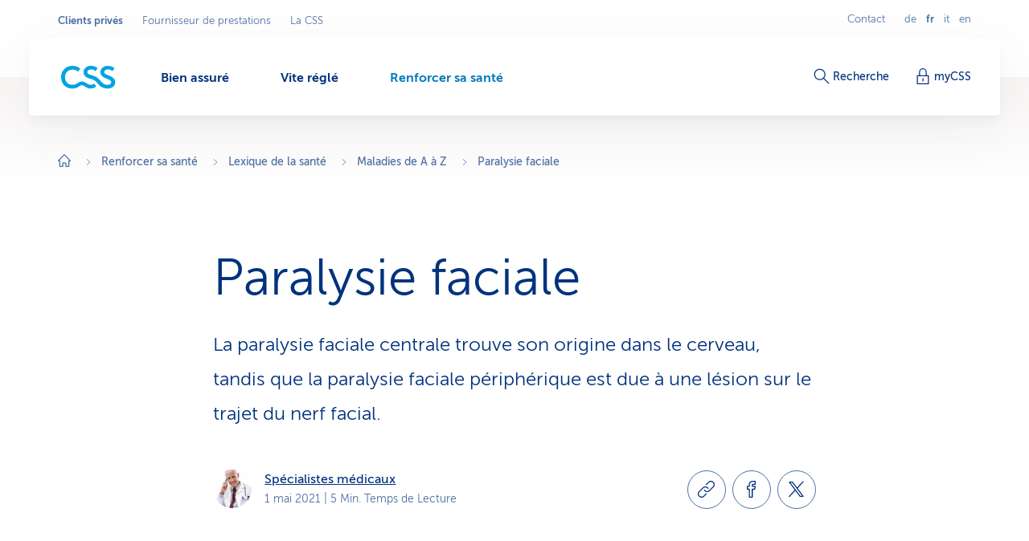

--- FILE ---
content_type: text/html;charset=utf-8
request_url: https://www.css.ch/fr/clients-prives/ma-sante/lexique-sante/tableaux-cliniques/paralysie-faciale.html
body_size: 19236
content:








<!doctype html>
<html class="no-js" lang="fr">
<head>
    <meta charset="utf-8"/>
    <meta content="ie=edge" http-equiv="x-ua-compatible"/>
    <meta content="width=device-width,initial-scale=1,shrink-to-fit=no,viewport-fit=cover" name="viewport"/>
    <meta content="telephone=no" name="format-detection"/>
    <meta name="p:domain_verify" content="d3333f7603d3e0870bf21e393447df1f"/>

    <title>Paralysie faciale</title>

    
        <meta name="description" content="La paralysie faciale centrale trouve son origine dans le cerveau, tandis que la paralysie faciale périphérique est due à une lésion sur le trajet du nerf facial."/>
    

    
        <meta name="keywords" content="Paralysie faciale, parésie faciale, paralysie du visage"/>
    

    
    

    <script defer type="text/javascript" src="/.rum/@adobe/helix-rum-js@%5E2/dist/rum-standalone.js"></script>
<link rel="canonical" href="https://www.css.ch/fr/clients-prives/ma-sante/lexique-sante/tableaux-cliniques/paralysie-faciale.html"/>
    
        
            
                <link rel="alternate" hreflang="x-default" href="https://www.css.ch/de/privatkunden/meine-gesundheit/gesundheitslexikon/krankheitsbilder/fazialislaehmung.html"/>
            
        
            
                <link rel="alternate" hreflang="de" href="https://www.css.ch/de/privatkunden/meine-gesundheit/gesundheitslexikon/krankheitsbilder/fazialislaehmung.html"/>
            
        
            
                <link rel="alternate" hreflang="en" href="https://www.css.ch/en/private-customers/my-health/health-glossary/conditions/facial-nerve-paralysis.html"/>
            
        
            
                <link rel="alternate" hreflang="it" href="https://www.css.ch/it/clienti-privati/mia-salute/lessico-salute/quadri-clinici/paralisi-facciale.html"/>
            
        
            
                <link rel="alternate" hreflang="fr" href="https://www.css.ch/fr/clients-prives/ma-sante/lexique-sante/tableaux-cliniques/paralysie-faciale.html"/>
            
        
    
    

    <meta property="og:type" content="website"/>
    <meta property="og:url" content="https://www.css.ch/fr/clients-prives/ma-sante/lexique-sante/tableaux-cliniques/paralysie-faciale.html"/>

    
        <meta property="og:title" content="Paralysie faciale"/>
        <meta name="twitter:title" content="Paralysie faciale"/>
    
    
        <meta property="og:description" content="La paralysie faciale centrale trouve son origine dans le cerveau, tandis que la paralysie faciale périphérique est due à une lésion sur le trajet du nerf facial."/>
    
    
    
        <meta name="twitter:site" content="@CSSVersicherung"/>
    
    
        <meta name="twitter:creator" content="CSS"/>
    
    
        <meta name="twitter:card" content="summary_large_image"/>
    

    <meta name="msapplication-config" content="none"/>
<meta name="msapplication-TileColor" content="#ffffff"/>
<meta name="msapplication-navbutton-color" content="#ffffff"/>


<link rel="icon" href="/favicon.ico" sizes="any"/>
<link rel="icon" href="/favicon.svg" type="image/svg+xml"/>
<link rel="apple-touch-icon" href="/apple-touch-icon.png"/>
<link rel="manifest" href="/manifest.webmanifest"/>

    
    <link rel="preload" href="/etc.clientlibs/css/core/clientlibs/publish/main/resources/fonts/MuseoSans300-webfont.woff2" as="font" type="font/woff2" crossorigin/>

    <link href="/etc.clientlibs/css/core/clientlibs/publish/main/resources/css/style.30eb9d584e8de694c4ee.css" rel="stylesheet"/>


    

    <script id="digital-data-script">
    var digitalData = {};
    digitalData.page =
      JSON.parse('{"pageInfo":{"pageId":"2bbaa172-350b-4132-948f-765dfb8d3c76","pageName":"fazialislaehmung","pageTitle":"Fazialislähmung","language":"fr","type":"blogarticlepage","internalReferrer":""},"attributes":{"URLHostname":"www.css.ch","unifiedURL":"https://www.css.ch/de/privatkunden/meine-gesundheit/gesundheitslexikon/krankheitsbilder/fazialislaehmung.html","URLPath":"/privatkunden/meine-gesundheit/gesundheitslexikon/krankheitsbilder/fazialislaehmung","application":"css.ch","environment":"prd","URLQueryString":"","URLFragment":"","trackingId":"","campaignId":"","websiteId":"","vanityUrl":""},"category":{"level01":"privatkunden","level02":"meine-gesundheit","level03":"gesundheitslexikon","level04":"krankheitsbilder","level05":"fazialislaehmung","breadcrumbs":["privatkunden","meine-gesundheit","gesundheitslexikon","krankheitsbilder","fazialislaehmung"]}}');
    </script>
    

    <script>
      digitalData.content =
        JSON.parse('{"contentInfo":{"article":true,"author":"Spécialistes médicaux","area":"","topic":"","coreTopic":"","focusTopic":"","externalTags":[""],"startDate":"2021-05-01","endDate":""}}');
    </script>



    
    

    <script>
        const script = document.createElement('script');
        script.setAttribute('src', "https://assets.adobedtm.com/launch-EN04efbe4f9c334879b2cd039ff0529032.min.js");
        script.setAttribute('async', '');

        document.head.appendChild(script);
        digitalData.launchStatus = 'loading';

        script.onload = () => {
            digitalData.launchStatus = 'loaded';
        }

        script.onerror = () => {
            digitalData.launchStatus = 'failed';
        };
    </script>




    


    
<link rel="preconnect" href="https://cssversicherung.scene7.com"/>
<link rel="preconnect" href="https://s7mbrstream-g1.scene7.com"/>
<link rel="preconnect" href="https://www.google-analytics.com"/>
<link rel="preconnect" href="https://consent.cookiebot.com"/>
<link rel="preconnect" href="https://cssversicherung.tt.omtrdc.net"/>
<link rel="preconnect" href="https://www.googletagmanager.com"/>
<link rel="preconnect" href="https://stats.g.doubleclick.net"/>
<link rel="preconnect" href="https://connect.facebook.net"/>
<link rel="preconnect" href="https://5608808.fls.doubleclick.net"/>
<link rel="preconnect" href="https://www.facebook.com"/>
<link rel="preconnect" href="https://www.google.com"/>
<link rel="preconnect" href="https://www.google.ch"/>
<link rel="preconnect" href="https://smetrics.css.ch"/>
<link rel="preconnect" href="https://adservice.google.com"/>
</head>
<body>

<div id="l-pagewrapper">
    


    <header class="l-header" data-module="header" data-test="header" v-cloak>
        <div class="header-fixed-wrapper">
            <responsive-switch>
                <div class="header-meta-nav">
                    
                    

<template v-slot:supernav>
    
    <div class="c-super-nav header-super-nav">
        <label class="sr-only" for="super-nav">Sélectionner un secteur d&#39;activité</label>
        <nav class="c-super-nav__nav" id="super-nav" data-test="super-nav">
            <ul class="c-super-nav__list">
                

                    
                    <li class="c-super-nav__item" aria-owns="main-nav-privatkunden">
                        <a class="c-super-nav__link is-active" href="/fr/clients-prives.html" data-event-category="User Interaktion" data-event-action="Navigation" data-event-label="Privatkunden" data-test="super-nav-link">
                            <span class="sr-only">Secteur d&#39;activité actif: Clients privés</span>
                            Clients privés
                        </a>
                    </li>
                    
                    
                

                    
                    
                    
                    <li class="c-super-nav__item">
                        <a class="c-super-nav__link" href="/fr/fournisseur-de-prestations.html" data-event-category="User Interaktion" data-event-action="Navigation" data-event-label="Leistungserbringer" data-test="super-nav-link">
                            Fournisseur de prestations
                        </a>
                    </li>
                

                    
                    
                    
                    <li class="c-super-nav__item">
                        <a class="c-super-nav__link" href="/fr/a-propos-de-css.html" data-event-category="User Interaktion" data-event-action="Navigation" data-event-label="Die CSS" data-test="super-nav-link">
                            La CSS
                        </a>
                    </li>
                
            </ul>
        </nav>
    </div>


    <!-- If it is a multi campaign page, there is no supernav, but we need an empty div for spacing -->
    
</template>

<template v-slot:metablock>
    
    <div class="c-meta-block header-meta-block" data-test="meta-block">
        
            <a class="c-meta-block__link" href="/fr/clients-prives/vite-regle/contact.html" data-event-category="User Interaktion" data-event-action="Navigation" data-event-label="Contact" data-test="meta-block-link">
                Contact
            </a>
        
        <div class="c-lang-nav c-meta-block__lang-nav">
            <h2 class="sr-only">Navigation linguistique</h2>
            <ul class="c-lang-nav__list">
                
                    <li class="c-lang-nav__item " data-test="lang-nav-item">
                        
                        
                            <a class="c-lang-nav__link" href="/de/privatkunden/meine-gesundheit/gesundheitslexikon/krankheitsbilder/fazialislaehmung.html" lang="de" data-event-category="User Interaktion" data-event-action="Navigation" data-event-label="de" data-test="lang-nav-link">
                                <abbr class="c-lang-nav__abbr" title="Fazialislähmung" aria-label="Fazialislähmung" data-test="lang-nav-abbr">
                                    de
                                </abbr>
                                <span class="sr-only">Auf Deutsch wechseln</span>
                            </a>
                        
                    </li>
                
                    <li class="c-lang-nav__item is-active" data-test="lang-nav-item">
                        
                            <span lang="fr">
                                <abbr class="c-lang-nav__abbr" title="Paralysie faciale" aria-label="Paralysie faciale" data-test="lang-nav-abbr">
                                    fr
                                </abbr>
                                <span class="sr-only">Langue sélectionnée: français</span>
                            </span>
                        
                        
                    </li>
                
                    <li class="c-lang-nav__item " data-test="lang-nav-item">
                        
                        
                            <a class="c-lang-nav__link" href="/it/clienti-privati/mia-salute/lessico-salute/quadri-clinici/paralisi-facciale.html" lang="it" data-event-category="User Interaktion" data-event-action="Navigation" data-event-label="it" data-test="lang-nav-link">
                                <abbr class="c-lang-nav__abbr" title="Paralisi facciale" aria-label="Paralisi facciale" data-test="lang-nav-abbr">
                                    it
                                </abbr>
                                <span class="sr-only">Passa al italiano</span>
                            </a>
                        
                    </li>
                
                    <li class="c-lang-nav__item " data-test="lang-nav-item">
                        
                        
                            <a class="c-lang-nav__link" href="/en/private-customers/my-health/health-glossary/conditions/facial-nerve-paralysis.html" lang="en" data-event-category="User Interaktion" data-event-action="Navigation" data-event-label="en" data-test="lang-nav-link">
                                <abbr class="c-lang-nav__abbr" title="Facial nerve paralysis" aria-label="Facial nerve paralysis" data-test="lang-nav-abbr">
                                    en
                                </abbr>
                                <span class="sr-only">Change to english</span>
                            </a>
                        
                    </li>
                
            </ul>
        </div>
    </div>

</template>

                </div>

                <div class="header-bar">
                    <div class="header-bar-container">
                        
                        


    <div class="header-bar-left">
        <template v-slot:logoicon>
            <div class="c-header-logo header-logo ">
                
    
        <!-- Because single page campagain pages aren't getting bootstrap from VUE.js, two different implementations ar needed -->
        <component :is="'script'" type="application/ld+json" data-search-ignore="yes">
            {"@context":"https://schema.org","@type":"Organization","name":"CSS","url":"https://www.css.ch/fr/clients-prives.html","telephone":"0844 277 277","logo":{"@type":"ImageObject","url":"/content/dam/css/de/images/logos-css/css-logo.jpg"}}
        </component>
        
    
    <a class="c-header-logo__link" title="Clients privés" aria-label="Clients privés" href="/fr/clients-prives.html" data-event-category="User Interaktion" data-event-action="Navigation" data-event-label="Clients privés" data-test="header-logo">
        
        
            
  <svg xmlns="http://www.w3.org/2000/svg" xml:space="preserve" class="c-header-logo__svg" viewBox="0 0 68 29">
    <g fill="#00A4E0">
      <path d="M36.93 23.69c-2.23 0-4.49-1.46-6.07-2.51a8.54 8.54 0 0 0-4.86-1.7c-1.8.07-3.55.67-5 1.74-1.79 1.09-3.57 2.39-7 2.39-5.83 0-9.15-4-9.15-9.56a8.923 8.923 0 0 1 8.54-9.3c.15-.01.31-.01.46-.01 2.68-.14 5.31.78 7.33 2.55l2.67-3.81c-2.8-2.34-6.35-3.57-10-3.48C6.3-.1.1 5.93 0 13.48v.57c0 8.34 5.71 14.3 14 14.3 2.77-.03 5.47-.84 7.79-2.35 1.33-.85 2.59-1.87 4-1.87s2.14.49 3.92 1.67 4.13 2.55 6.81 2.55c2.67-.02 5.24-1 7.25-2.76l-2.64-3.4a6.403 6.403 0 0 1-4.2 1.5z"/>
      <path d="m60.54 12.51-3-1.25c-2.39-1-3.92-1.66-3.92-3.48s1.7-3.29 4.85-3.29c1.98.05 3.89.75 5.43 2l2.59-3.56A13.41 13.41 0 0 0 58.07 0c-5.22 0-9.15 3.4-9.15 8.1 0 3.81 3.16 5.87 6 7.13l1.78.77c3.93 1.7 5.71 2.34 5.71 4.45 0 1.78-1.66 3.28-4.86 3.28-3.64 0-6.23-2.19-8.5-4.94-3.16-3.64-5.31-5.43-10-6.76-5-1.38-6.4-2.31-6.4-4.25 0-1.79 1.7-3.29 4.86-3.29 1.98.05 3.88.76 5.42 2l2.6-3.56C43.13 1.02 40.16-.01 37.09 0c-5.22 0-9.15 3.4-9.15 8.1 0 5.34 4.9 7.05 9 8.22s6.12 2.35 9 6.24c2.69 3.67 6.99 5.82 11.54 5.79 5.83 0 9.84-3 9.84-8-.06-2.86-1.52-5.61-6.78-7.84z"/>
    </g>
  </svg>

        
    </a>

            </div>
        </template>

        
    <template v-slot:mainnav="slotProps">
        <nav role="navigation" class="c-main-nav header-main-nav">
            <h2 class="sr-only">Menu</h2>

            <ul class="c-main-nav__list" id="main-nav-privatkunden" data-business-area-navigation="privatkunden" @keydown="slotProps.onKeyDown" @focus.capture="slotProps.onFocus">
                
                    <li class="c-main-nav__item" data-header-main-nav-item @mouseenter="slotProps.levelOneMouseenter($event, 0)" @mouseleave="slotProps.levelOneMouseleave($event, 0)" v-bind="slotProps.dynamicBusinessArea[0].item">

                        <a class="c-main-nav__link " href="/fr/clients-prives/bien-assure.html" aria-label="Bien assuré" @click="slotProps.levelOneClick($event, 0)" v-bind="slotProps.dynamicBusinessArea[0].link" data-event-category="User Interaktion" data-event-action="Navigation" data-event-label="Richtig versichert">
                            <span class="c-main-nav__link-text">Bien assuré</span>
                            
                            <i role="presentation" class="c-main-nav__indicator-wrapper">
                                
    <svg data-search-ignore="yes" class="c-icon c-icon-minus c-main-nav__indicator">
        <use href="/etc.clientlibs/css/core/clientlibs/publish/main/resources/images/svg-sprite.svg#sprite-minus"></use>
    </svg>

                                
    <svg data-search-ignore="yes" class="c-icon c-icon-minus c-main-nav__indicator">
        <use href="/etc.clientlibs/css/core/clientlibs/publish/main/resources/images/svg-sprite.svg#sprite-minus"></use>
    </svg>

                            </i>
                        </a>

                        <div class="c-nav-megadropdown c-main-nav__megadropdown " data-header-megadropdown @transitionend="slotProps.onMegadropdownTransitionend($event, 0)" v-bind="slotProps.dynamicBusinessArea[0].megadropdown">

                            <div role="presentation" class="c-nav-megadropdown__inner   c-nav-megadropdown__inner--side-large ">

                                <div class="c-nav-megadropdown__category-wrapper">
                                    <a class="c-nav-megadropdown__category" href="/fr/clients-prives/bien-assure.html" tabindex="-1" data-lvl-two-group aria-hidden="true" v-bind="slotProps.dynamicBusinessArea[0].megadropdownOverviewLink" data-event-category="User Interaktion" data-event-action="Navigation" data-event-label="Richtig versichert">
                                        
    <svg data-search-ignore="yes" class="c-icon c-icon-arrow-right-circle c-icon--24">
        <use href="/etc.clientlibs/css/core/clientlibs/publish/main/resources/images/svg-sprite.svg#sprite-arrow-right-circle"></use>
    </svg>

                                        Bien assuré
                                    </a>
                                </div>

                                

                                

                                    

                                    
    <div role="presentation" class="c-megadropdown-panel-main c-nav-megadropdown__main">
        <ul role="presentation" class="c-megadropdown-panel-main__lvl1-list ">
            
                <li role="menuitem" class="c-megadropdown-panel-main__lvl1-item" data-lvl-two-group data-animation-item="1">
                    <a class="c-megadropdown-panel-main__lvl1-link " href="/fr/clients-prives/bien-assure/caisse-maladie.html" tabindex="-1" data-megadropdown-category data-event-category="User Interaktion" data-event-action="Navigation" data-event-label="Krankenkasse "> Caisse-maladie
                        
                    </a>
                    <ul class="c-megadropdown-panel-main__lvl2-list">
                        
                            <li class="c-megadropdown-panel-main__lvl2-item">
                                <a class="c-megadropdown-panel-main__lvl2-link " href="/fr/clients-prives/bien-assure/caisse-maladie/assurance-de-base.html" tabindex="-1" data-event-category="User Interaktion" data-event-action="Navigation" data-event-label="Grundversicherung"> Assurance de base
                                </a>
                                <ul class="c-megadropdown-panel-main__lvl3-list">
                                    
                                        <li class="c-megadropdown-panel-main__lvl3-item">
                                            <a class="c-megadropdown-panel-main__lvl3-link " href="/fr/clients-prives/bien-assure/caisse-maladie/assurance-de-base/modele-du-medecin-de-famille.html" tabindex="-1" data-event-category="User Interaktion" data-event-action="Navigation" data-event-label="Hausarzt-Modell">
                                                                            
                                                Modèle du médecin de famille
                                            </a>
                                        </li>
                                    
                                        <li class="c-megadropdown-panel-main__lvl3-item">
                                            <a class="c-megadropdown-panel-main__lvl3-link " href="/fr/clients-prives/bien-assure/caisse-maladie/assurance-de-base/modele-hmo.html" tabindex="-1" data-event-category="User Interaktion" data-event-action="Navigation" data-event-label="HMO-Modell">
                                                                            
                                                Modèle HMO
                                            </a>
                                        </li>
                                    
                                        <li class="c-megadropdown-panel-main__lvl3-item">
                                            <a class="c-megadropdown-panel-main__lvl3-link " href="/fr/clients-prives/bien-assure/caisse-maladie/assurance-de-base/multimed.html" tabindex="-1" data-event-category="User Interaktion" data-event-action="Navigation" data-event-label="Multimed">
                                                                            
                                                Multimed
                                            </a>
                                        </li>
                                    
                                        <li class="c-megadropdown-panel-main__lvl3-item">
                                            <a class="c-megadropdown-panel-main__lvl3-link " href="/fr/clients-prives/bien-assure/caisse-maladie/assurance-de-base/telmed.html" tabindex="-1" data-event-category="User Interaktion" data-event-action="Navigation" data-event-label="Telmed">
                                                                            
                                                Telmed
                                            </a>
                                        </li>
                                    
                                </ul>
                            </li>
                        
                            <li class="c-megadropdown-panel-main__lvl2-item">
                                <a class="c-megadropdown-panel-main__lvl2-link " href="/fr/clients-prives/bien-assure/caisse-maladie/assurance-complementaire.html" tabindex="-1" data-event-category="User Interaktion" data-event-action="Navigation" data-event-label="Zusatzversicherung"> Assurance complémentaire
                                </a>
                                <ul class="c-megadropdown-panel-main__lvl3-list">
                                    
                                        <li class="c-megadropdown-panel-main__lvl3-item">
                                            <a class="c-megadropdown-panel-main__lvl3-link " href="/fr/clients-prives/bien-assure/caisse-maladie/assurance-complementaire/assurance-ambulatoire.html" tabindex="-1" data-event-category="User Interaktion" data-event-action="Navigation" data-event-label="Ambulant-Versicherung">
                                                                            
                                                Ambulatoire ambulatoire
                                            </a>
                                        </li>
                                    
                                        <li class="c-megadropdown-panel-main__lvl3-item">
                                            <a class="c-megadropdown-panel-main__lvl3-link " href="/fr/clients-prives/bien-assure/caisse-maladie/assurance-complementaire/assurance-d-hospitalisation.html" tabindex="-1" data-event-category="User Interaktion" data-event-action="Navigation" data-event-label="Spitalversicherung">
                                                                            
                                                Assurance d’hospitalisation
                                            </a>
                                        </li>
                                    
                                        <li class="c-megadropdown-panel-main__lvl3-item">
                                            <a class="c-megadropdown-panel-main__lvl3-link " href="/fr/clients-prives/bien-assure/caisse-maladie/assurance-complementaire/medecine-alternative.html" tabindex="-1" data-event-category="User Interaktion" data-event-action="Navigation" data-event-label="Alternativ-Versicherung">
                                                                            
                                                Assurance pour médecine alternative
                                            </a>
                                        </li>
                                    
                                        <li class="c-megadropdown-panel-main__lvl3-item">
                                            <a class="c-megadropdown-panel-main__lvl3-link " href="/fr/clients-prives/bien-assure/caisse-maladie/assurance-complementaire/assurance-soins-dentaires.html" tabindex="-1" data-event-category="User Interaktion" data-event-action="Navigation" data-event-label="Zahnversicherung">
                                                                            
                                                Assurance dentaire
                                            </a>
                                        </li>
                                    
                                </ul>
                            </li>
                        
                    </ul>
                </li>
            
                <li role="menuitem" class="c-megadropdown-panel-main__lvl1-item" data-lvl-two-group data-animation-item="2">
                    <a class="c-megadropdown-panel-main__lvl1-link " href="/fr/clients-prives/bien-assure/autres-assurances.html" tabindex="-1" data-megadropdown-category data-event-category="User Interaktion" data-event-action="Navigation" data-event-label="Weitere Versicherungen"> Autres assurances
                        
                    </a>
                    <ul class="c-megadropdown-panel-main__lvl2-list">
                        
                            <li class="c-megadropdown-panel-main__lvl2-item">
                                <a class="c-megadropdown-panel-main__lvl2-link " href="/fr/clients-prives/bien-assure/autres-assurances/assurance-voyages.html" tabindex="-1" data-event-category="User Interaktion" data-event-action="Navigation" data-event-label="Reiseversicherung"> Assurance voyages
                                </a>
                                
                            </li>
                        
                            <li class="c-megadropdown-panel-main__lvl2-item">
                                <a class="c-megadropdown-panel-main__lvl2-link " href="/fr/clients-prives/bien-assure/autres-assurances/assurance-responsabilite-civile.html" tabindex="-1" data-event-category="User Interaktion" data-event-action="Navigation" data-event-label="Haftpflichtversicherung"> Assurance responsabilité civile
                                </a>
                                
                            </li>
                        
                            <li class="c-megadropdown-panel-main__lvl2-item">
                                <a class="c-megadropdown-panel-main__lvl2-link " href="/fr/clients-prives/bien-assure/autres-assurances/assurance-inventaire-du-menage.html" tabindex="-1" data-event-category="User Interaktion" data-event-action="Navigation" data-event-label="Hausratversicherung"> Assurance de l’inventaire du ménage
                                </a>
                                
                            </li>
                        
                            <li class="c-megadropdown-panel-main__lvl2-item">
                                <a class="c-megadropdown-panel-main__lvl2-link " href="/fr/clients-prives/bien-assure/autres-assurances/assurance-batiments.html" tabindex="-1" data-event-category="User Interaktion" data-event-action="Navigation" data-event-label="Gebäudeversicherung"> Assurance de bâtiments
                                </a>
                                
                            </li>
                        
                            <li class="c-megadropdown-panel-main__lvl2-item">
                                <a class="c-megadropdown-panel-main__lvl2-link " href="/fr/clients-prives/bien-assure/autres-assurances/assurance-de-protection-juridique.html" tabindex="-1" data-event-category="User Interaktion" data-event-action="Navigation" data-event-label="Rechtsschutzversicherung"> Assurance de protection juridique
                                </a>
                                
                            </li>
                        
                            <li class="c-megadropdown-panel-main__lvl2-item">
                                <a class="c-megadropdown-panel-main__lvl2-link " href="/fr/clients-prives/bien-assure/autres-assurances/adi-mdi.html" tabindex="-1" data-event-category="User Interaktion" data-event-action="Navigation" data-event-label="Versicherung bei Tod oder Invalidität"> Assurance pour décès ou invalidité
                                </a>
                                
                            </li>
                        
                            <li class="c-megadropdown-panel-main__lvl2-item">
                                <a class="c-megadropdown-panel-main__lvl2-link " href="/fr/clients-prives/bien-assure/autres-assurances/suisses-etranger-ihp.html" tabindex="-1" data-event-category="User Interaktion" data-event-action="Navigation" data-event-label="Internationaler Versicherungsschutz"> Couverture d&#39;assurance internationale
                                </a>
                                
                            </li>
                        
                    </ul>
                </li>
            
        </ul>
    </div>


                                    

                                    
                                        
    <div role="presentation" class="c-megadropdown-panel-side c-nav-megadropdown__side">
        <ul role="presentation" class="c-megadropdown-panel-side__list">
            
                <li role="menuitem" class="c-megadropdown-panel-side__category" data-lvl-two-group data-animation-item="3">
                    <a class="c-megadropdown-panel-side__category-title " href="/fr/clients-prives/bien-assure/caisse-maladie/economiser-optimiser.html" tabindex="-1" data-event-category="User Interaktion" data-event-action="Navigation" data-event-label="Economiser &amp; optimiser">
                        Economiser &amp; optimiser
                        
                    </a>
                    <ul class="c-megadropdown-panel-side__list">
                        
                            <li class="c-megadropdown-panel-side__item">
                                <a class="c-megadropdown-panel-side__link " href="/fr/clients-prives/bien-assure/caisse-maladie/economiser-optimiser/enjoy365.html" tabindex="-1" data-event-category="User Interaktion" data-event-action="Navigation" data-event-label="Gesundheits-Shop enjoy365">
                                    
    <svg data-search-ignore="yes" class="c-icon c-icon-special-price c-megadropdown-panel-side__link-icon">
        <use href="/etc.clientlibs/css/core/clientlibs/publish/main/resources/images/svg-sprite.svg#sprite-special-price"></use>
    </svg>

                                    <span class="c-megadropdown-panel-side__link-text">Shop santé enjoy365</span>
                                    
                                </a>
                            </li>
                        
                            <li class="c-megadropdown-panel-side__item">
                                <a class="c-megadropdown-panel-side__link " href="/fr/clients-prives/bien-assure/caisse-maladie/economiser-optimiser/coin.html" tabindex="-1" data-event-category="User Interaktion" data-event-action="Navigation" data-event-label="CSS Coin">
                                    
    <svg data-search-ignore="yes" class="c-icon c-icon-coins c-megadropdown-panel-side__link-icon">
        <use href="/etc.clientlibs/css/core/clientlibs/publish/main/resources/images/svg-sprite.svg#sprite-coins"></use>
    </svg>

                                    <span class="c-megadropdown-panel-side__link-text">CSS Coin pour des achats sains</span>
                                    
                                </a>
                            </li>
                        
                            <li class="c-megadropdown-panel-side__item">
                                <a class="c-megadropdown-panel-side__link " href="/fr/clients-prives/bien-assure/caisse-maladie/economiser-optimiser/contrat-cadre.html" tabindex="-1" data-event-category="User Interaktion" data-event-action="Navigation" data-event-label="Rabatte dank Arbeitgeber, Verband, Verein">
                                    
    <svg data-search-ignore="yes" class="c-icon c-icon-conference c-megadropdown-panel-side__link-icon">
        <use href="/etc.clientlibs/css/core/clientlibs/publish/main/resources/images/svg-sprite.svg#sprite-conference"></use>
    </svg>

                                    <span class="c-megadropdown-panel-side__link-text">Rabais: entreprises &amp; clubs de sport</span>
                                    
                                </a>
                            </li>
                        
                    </ul>
                </li>

            
                <li role="menuitem" class="c-megadropdown-panel-side__category" data-lvl-two-group data-animation-item="4">
                    <a class="c-megadropdown-panel-side__category-title " href="/fr/clients-prives/bien-assure/bon-a-savoir.html" tabindex="-1" data-event-category="User Interaktion" data-event-action="Navigation" data-event-label="Bon à savoir">
                        Bon à savoir
                        
                    </a>
                    <ul class="c-megadropdown-panel-side__list">
                        
                            <li class="c-megadropdown-panel-side__item">
                                <a class="c-megadropdown-panel-side__link " href="/fr/clients-prives/bien-assure/bon-a-savoir/conseils-assurance.html" tabindex="-1" data-event-category="User Interaktion" data-event-action="Navigation" data-event-label="Versicherungstipps">
                                    
    <svg data-search-ignore="yes" class="c-icon c-icon-bulb c-megadropdown-panel-side__link-icon">
        <use href="/etc.clientlibs/css/core/clientlibs/publish/main/resources/images/svg-sprite.svg#sprite-bulb"></use>
    </svg>

                                    <span class="c-megadropdown-panel-side__link-text">Conseils en assurance</span>
                                    
                                </a>
                            </li>
                        
                            <li class="c-megadropdown-panel-side__item">
                                <a class="c-megadropdown-panel-side__link " href="/fr/clients-prives/bien-assure/bon-a-savoir/factures-paiements.html" tabindex="-1" data-event-category="User Interaktion" data-event-action="Navigation" data-event-label="Rechnung &amp; Zahlung">
                                    
    <svg data-search-ignore="yes" class="c-icon c-icon-coins c-megadropdown-panel-side__link-icon">
        <use href="/etc.clientlibs/css/core/clientlibs/publish/main/resources/images/svg-sprite.svg#sprite-coins"></use>
    </svg>

                                    <span class="c-megadropdown-panel-side__link-text">Factures &amp; paiements</span>
                                    
                                </a>
                            </li>
                        
                            <li class="c-megadropdown-panel-side__item">
                                <a class="c-megadropdown-panel-side__link " href="/fr/clients-prives/bien-assure/bon-a-savoir/contrat-conclusion.html" tabindex="-1" data-event-category="User Interaktion" data-event-action="Navigation" data-event-label="Vertrag &amp; Police">
                                    
    <svg data-search-ignore="yes" class="c-icon c-icon-certificate c-megadropdown-panel-side__link-icon">
        <use href="/etc.clientlibs/css/core/clientlibs/publish/main/resources/images/svg-sprite.svg#sprite-certificate"></use>
    </svg>

                                    <span class="c-megadropdown-panel-side__link-text">Contrat &amp; police</span>
                                    
                                </a>
                            </li>
                        
                    </ul>
                </li>

            
        </ul>
    </div>


                                        
                                    
                                

                                <button @click="slotProps.onCloseClick" class="c-nav-megadropdown__closer" type="button" tabindex="-1" data-lvl-two-group v-bind="slotProps.dynamicBusinessArea[0].megadropdownCloseLink">
                                    
    <svg data-search-ignore="yes" class="c-icon c-icon-close c-nav-megadropdown__closer-icon">
        <use href="/etc.clientlibs/css/core/clientlibs/publish/main/resources/images/svg-sprite.svg#sprite-close"></use>
    </svg>

                                    <span class="sr-only">Fermer le menu &#39;Bien assuré&#39;</span>
                                </button>
                            </div>
                        </div>
                    </li>
                
                    <li class="c-main-nav__item" data-header-main-nav-item @mouseenter="slotProps.levelOneMouseenter($event, 1)" @mouseleave="slotProps.levelOneMouseleave($event, 1)" v-bind="slotProps.dynamicBusinessArea[1].item">

                        <a class="c-main-nav__link " href="/fr/clients-prives/vite-regle.html" aria-label="Vite réglé" @click="slotProps.levelOneClick($event, 1)" v-bind="slotProps.dynamicBusinessArea[1].link" data-event-category="User Interaktion" data-event-action="Navigation" data-event-label="Schnell erledigt">
                            <span class="c-main-nav__link-text">Vite réglé</span>
                            
                            <i role="presentation" class="c-main-nav__indicator-wrapper">
                                
    <svg data-search-ignore="yes" class="c-icon c-icon-minus c-main-nav__indicator">
        <use href="/etc.clientlibs/css/core/clientlibs/publish/main/resources/images/svg-sprite.svg#sprite-minus"></use>
    </svg>

                                
    <svg data-search-ignore="yes" class="c-icon c-icon-minus c-main-nav__indicator">
        <use href="/etc.clientlibs/css/core/clientlibs/publish/main/resources/images/svg-sprite.svg#sprite-minus"></use>
    </svg>

                            </i>
                        </a>

                        <div class="c-nav-megadropdown c-main-nav__megadropdown " data-header-megadropdown @transitionend="slotProps.onMegadropdownTransitionend($event, 1)" v-bind="slotProps.dynamicBusinessArea[1].megadropdown">

                            <div role="presentation" class="c-nav-megadropdown__inner   c-nav-megadropdown__inner--side-large ">

                                <div class="c-nav-megadropdown__category-wrapper">
                                    <a class="c-nav-megadropdown__category" href="/fr/clients-prives/vite-regle.html" tabindex="-1" data-lvl-two-group aria-hidden="true" v-bind="slotProps.dynamicBusinessArea[1].megadropdownOverviewLink" data-event-category="User Interaktion" data-event-action="Navigation" data-event-label="Schnell erledigt">
                                        
    <svg data-search-ignore="yes" class="c-icon c-icon-arrow-right-circle c-icon--24">
        <use href="/etc.clientlibs/css/core/clientlibs/publish/main/resources/images/svg-sprite.svg#sprite-arrow-right-circle"></use>
    </svg>

                                        Vite réglé
                                    </a>
                                </div>

                                

                                

                                    

                                    
    <div role="presentation" class="c-megadropdown-panel-main c-nav-megadropdown__main">
        <ul role="presentation" class="c-megadropdown-panel-main__lvl1-list ">
            
                <li role="menuitem" class="c-megadropdown-panel-main__lvl1-item" data-lvl-two-group data-animation-item="1">
                    <a class="c-megadropdown-panel-main__lvl1-link " href="/fr/clients-prives/vite-regle/faire-soi-meme.html" tabindex="-1" data-megadropdown-category data-event-category="User Interaktion" data-event-action="Navigation" data-event-label="Selber erledigen"> Faire soi-même
                        
                    </a>
                    <ul class="c-megadropdown-panel-main__lvl2-list">
                        
                            <li class="c-megadropdown-panel-main__lvl2-item">
                                <a class="c-megadropdown-panel-main__lvl2-link " href="/fr/clients-prives/vite-regle/faire-soi-meme/declarer.html" tabindex="-1" data-event-category="User Interaktion" data-event-action="Navigation" data-event-label="Etwas melden"> Signaler une information
                                </a>
                                <ul class="c-megadropdown-panel-main__lvl3-list">
                                    
                                        <li class="c-megadropdown-panel-main__lvl3-item">
                                            <a class="c-megadropdown-panel-main__lvl3-link " href="/fr/clients-prives/vite-regle/faire-soi-meme/declarer/modifier-adresse.html" tabindex="-1" data-event-category="User Interaktion" data-event-action="Navigation" data-event-label="Adresse ändern">
                                                                            
                                                Modifier l’adresse
                                            </a>
                                        </li>
                                    
                                        <li class="c-megadropdown-panel-main__lvl3-item">
                                            <a class="c-megadropdown-panel-main__lvl3-link " href="/fr/clients-prives/vite-regle/faire-soi-meme/declarer/accident.html" tabindex="-1" data-event-category="User Interaktion" data-event-action="Navigation" data-event-label="Unfall melden">
                                                                            
                                                Déclarer un accident
                                            </a>
                                        </li>
                                    
                                        <li class="c-megadropdown-panel-main__lvl3-item">
                                            <a class="c-megadropdown-panel-main__lvl3-link " href="/fr/clients-prives/vite-regle/faire-soi-meme/declarer/rechnung-einreichen.html" tabindex="-1" data-event-category="User Interaktion" data-event-action="Navigation" data-event-label="Rechnung einreichen">
                                                                            
                                                Transmettre des factures
                                            </a>
                                        </li>
                                    
                                </ul>
                            </li>
                        
                            <li class="c-megadropdown-panel-main__lvl2-item">
                                <a class="c-megadropdown-panel-main__lvl2-link " href="/fr/clients-prives/vite-regle/faire-soi-meme/modifier-assurance.html" tabindex="-1" data-event-category="User Interaktion" data-event-action="Navigation" data-event-label="Versicherung anpassen"> Modifier l’assurance
                                </a>
                                <ul class="c-megadropdown-panel-main__lvl3-list">
                                    
                                        <li class="c-megadropdown-panel-main__lvl3-item">
                                            <a class="c-megadropdown-panel-main__lvl3-link " href="/fr/clients-prives/vite-regle/faire-soi-meme/modifier-assurance/modifier-franchise.html" tabindex="-1" data-event-category="User Interaktion" data-event-action="Navigation" data-event-label="Franchise ändern">
                                                                            
                                                Modifier la franchise
                                            </a>
                                        </li>
                                    
                                        <li class="c-megadropdown-panel-main__lvl3-item">
                                            <a class="c-megadropdown-panel-main__lvl3-link " href="/fr/clients-prives/vite-regle/faire-soi-meme/modifier-assurance/changer-modele-assurance.html" tabindex="-1" data-event-category="User Interaktion" data-event-action="Navigation" data-event-label="Modell wechseln">
                                                                            
                                                Changer de modèle
                                            </a>
                                        </li>
                                    
                                        <li class="c-megadropdown-panel-main__lvl3-item">
                                            <a class="c-megadropdown-panel-main__lvl3-link " href="/fr/clients-prives/vite-regle/faire-soi-meme/modifier-assurance/changer-medecin.html" tabindex="-1" data-event-category="User Interaktion" data-event-action="Navigation" data-event-label="Hausarzt wechseln">
                                                                            
                                                Changer de médecin de famille
                                            </a>
                                        </li>
                                    
                                </ul>
                            </li>
                        
                            <li class="c-megadropdown-panel-main__lvl2-item">
                                <a class="c-megadropdown-panel-main__lvl2-link " href="/fr/clients-prives/vite-regle/faire-soi-meme/commande.html" tabindex="-1" data-event-category="User Interaktion" data-event-action="Navigation" data-event-label="Bestellung &amp; Download"> Commande &amp; téléchargement
                                </a>
                                
                            </li>
                        
                    </ul>
                </li>
            
                <li role="menuitem" class="c-megadropdown-panel-main__lvl1-item" data-lvl-two-group data-animation-item="2">
                    <a class="c-megadropdown-panel-main__lvl1-link " href="/fr/clients-prives/vite-regle/demander-aide.html" tabindex="-1" data-megadropdown-category data-event-category="User Interaktion" data-event-action="Navigation" data-event-label="Hilfe erhalten"> Demander de l’aide
                        
                    </a>
                    <ul class="c-megadropdown-panel-main__lvl2-list">
                        
                            <li class="c-megadropdown-panel-main__lvl2-item">
                                <a class="c-megadropdown-panel-main__lvl2-link " href="/fr/clients-prives/vite-regle/demander-aide/controle-prestations.html" tabindex="-1" data-event-category="User Interaktion" data-event-action="Navigation" data-event-label="Was zahlt die CSS?"> Que prend en charge la CSS?
                                </a>
                                
                            </li>
                        
                            <li class="c-megadropdown-panel-main__lvl2-item">
                                <a class="c-megadropdown-panel-main__lvl2-link " href="/fr/clients-prives/vite-regle/demander-aide/question-prestations.html" tabindex="-1" data-event-category="User Interaktion" data-event-action="Navigation" data-event-label="Frage zu Leistungen"> Question sur les prestations
                                </a>
                                
                            </li>
                        
                            <li class="c-megadropdown-panel-main__lvl2-item">
                                <a class="c-megadropdown-panel-main__lvl2-link " href="/fr/clients-prives/vite-regle/demander-aide/question-facture.html" tabindex="-1" data-event-category="User Interaktion" data-event-action="Navigation" data-event-label="Frage zur Rechnung"> Question sur les factures
                                </a>
                                
                            </li>
                        
                            <li class="c-megadropdown-panel-main__lvl2-item">
                                <a class="c-megadropdown-panel-main__lvl2-link " href="/fr/clients-prives/vite-regle/demander-aide/question-generale.html" tabindex="-1" data-event-category="User Interaktion" data-event-action="Navigation" data-event-label="Allgemeine Frage"> Question générale
                                </a>
                                
                            </li>
                        
                            <li class="c-megadropdown-panel-main__lvl2-item">
                                <a class="c-megadropdown-panel-main__lvl2-link " href="/fr/clients-prives/vite-regle/demander-aide/conseil-medical.html" tabindex="-1" data-event-category="User Interaktion" data-event-action="Navigation" data-event-label="Medizinische Hilfe"> Aide médicale
                                </a>
                                <ul class="c-megadropdown-panel-main__lvl3-list">
                                    
                                        <li class="c-megadropdown-panel-main__lvl3-item">
                                            <a class="c-megadropdown-panel-main__lvl3-link " href="/fr/clients-prives/vite-regle/demander-aide/conseil-medical/arztsuche.html" tabindex="-1" data-event-category="User Interaktion" data-event-action="Navigation" data-event-label="Arzt-Suche &amp; Spitallisten">
                                                                            
                                                Recherche de médecins
                                            </a>
                                        </li>
                                    
                                </ul>
                            </li>
                        
                            <li class="c-megadropdown-panel-main__lvl2-item">
                                <a class="c-megadropdown-panel-main__lvl2-link " href="/fr/clients-prives/vite-regle/demander-aide/conseiller.html" tabindex="-1" data-event-category="User Interaktion" data-event-action="Navigation" data-event-label="Versicherungs-Beratung"> Conseil en assurance
                                </a>
                                
                            </li>
                        
                    </ul>
                </li>
            
        </ul>
    </div>


                                    

                                    
                                        
    <div role="presentation" class="c-megadropdown-panel-side c-nav-megadropdown__side">
        <ul role="presentation" class="c-megadropdown-panel-side__list">
            
                <li role="menuitem" class="c-megadropdown-panel-side__category" data-lvl-two-group data-animation-item="3">
                    
                    <ul class="c-megadropdown-panel-side__list">
                        
                            <li class="c-megadropdown-panel-side__item">
                                <a class="c-megadropdown-panel-side__link " href="/fr/clients-prives/vite-regle/mycss-portail-client.html" tabindex="-1" data-event-category="User Interaktion" data-event-action="Navigation" data-event-label="myCSS Kundenportal">
                                    
    <svg data-search-ignore="yes" class="c-icon c-icon-pro-laptop c-megadropdown-panel-side__link-icon">
        <use href="/etc.clientlibs/css/core/clientlibs/publish/main/resources/images/svg-sprite.svg#sprite-pro-laptop"></use>
    </svg>

                                    <span class="c-megadropdown-panel-side__link-text">Portail client myCSS</span>
                                    
                                </a>
                            </li>
                        
                            <li class="c-megadropdown-panel-side__item">
                                <a class="c-megadropdown-panel-side__link " href="/fr/clients-prives/vite-regle/mycss-portail-client/application-mycss.html" tabindex="-1" data-event-category="User Interaktion" data-event-action="Navigation" data-event-label="myCSS-App">
                                    
    <svg data-search-ignore="yes" class="c-icon c-icon-iphone c-megadropdown-panel-side__link-icon">
        <use href="/etc.clientlibs/css/core/clientlibs/publish/main/resources/images/svg-sprite.svg#sprite-iphone"></use>
    </svg>

                                    <span class="c-megadropdown-panel-side__link-text">Application myCSS</span>
                                    
                                </a>
                            </li>
                        
                            <li class="c-megadropdown-panel-side__item">
                                <a class="c-megadropdown-panel-side__link " href="/fr/clients-prives/vite-regle/agence.html" tabindex="-1" data-event-category="User Interaktion" data-event-action="Navigation" data-event-label="Agenturen für Kontakt &amp; Beratung">
                                    
    <svg data-search-ignore="yes" class="c-icon c-icon-map-location c-megadropdown-panel-side__link-icon">
        <use href="/etc.clientlibs/css/core/clientlibs/publish/main/resources/images/svg-sprite.svg#sprite-map-location"></use>
    </svg>

                                    <span class="c-megadropdown-panel-side__link-text">Agence proche de chez vous</span>
                                    
                                </a>
                            </li>
                        
                    </ul>
                </li>

            
                <li role="menuitem" class="c-megadropdown-panel-side__category" data-lvl-two-group data-animation-item="4">
                    <a class="c-megadropdown-panel-side__category-title " href="/fr/clients-prives/vite-regle/advantages.html" tabindex="-1" data-event-category="User Interaktion" data-event-action="Navigation" data-event-label="Bénéficier d’avantages">
                        Bénéficier d’avantages
                        
                    </a>
                    <ul class="c-megadropdown-panel-side__list">
                        
                            <li class="c-megadropdown-panel-side__item">
                                <a class="c-megadropdown-panel-side__link " href="/fr/clients-prives/vite-regle/advantages/recommandation.html" tabindex="-1" data-event-category="User Interaktion" data-event-action="Navigation" data-event-label="CSS weiterempfehlen">
                                    
    <svg data-search-ignore="yes" class="c-icon c-icon-like c-megadropdown-panel-side__link-icon">
        <use href="/etc.clientlibs/css/core/clientlibs/publish/main/resources/images/svg-sprite.svg#sprite-like"></use>
    </svg>

                                    <span class="c-megadropdown-panel-side__link-text">Recommander la CSS</span>
                                    
                                </a>
                            </li>
                        
                            <li class="c-megadropdown-panel-side__item">
                                <a class="c-megadropdown-panel-side__link " href="/fr/clients-prives/vite-regle/advantages/membre-css-association.html" tabindex="-1" data-event-category="User Interaktion" data-event-action="Navigation" data-event-label="Mitglied CSS Verein">
                                    
    <svg data-search-ignore="yes" class="c-icon c-icon-handshake c-megadropdown-panel-side__link-icon">
        <use href="/etc.clientlibs/css/core/clientlibs/publish/main/resources/images/svg-sprite.svg#sprite-handshake"></use>
    </svg>

                                    <span class="c-megadropdown-panel-side__link-text">Membre de la CSS Association</span>
                                    
                                </a>
                            </li>
                        
                    </ul>
                </li>

            
        </ul>
    </div>


                                        
                                    
                                

                                <button @click="slotProps.onCloseClick" class="c-nav-megadropdown__closer" type="button" tabindex="-1" data-lvl-two-group v-bind="slotProps.dynamicBusinessArea[1].megadropdownCloseLink">
                                    
    <svg data-search-ignore="yes" class="c-icon c-icon-close c-nav-megadropdown__closer-icon">
        <use href="/etc.clientlibs/css/core/clientlibs/publish/main/resources/images/svg-sprite.svg#sprite-close"></use>
    </svg>

                                    <span class="sr-only">Fermer le menu &#39;Vite réglé&#39;</span>
                                </button>
                            </div>
                        </div>
                    </li>
                
                    <li class="c-main-nav__item" data-header-main-nav-item @mouseenter="slotProps.levelOneMouseenter($event, 2)" @mouseleave="slotProps.levelOneMouseleave($event, 2)" v-bind="slotProps.dynamicBusinessArea[2].item">

                        <a class="c-main-nav__link is-active" href="/fr/clients-prives/ma-sante.html" aria-label="Renforcer sa santé" @click="slotProps.levelOneClick($event, 2)" v-bind="slotProps.dynamicBusinessArea[2].link" data-event-category="User Interaktion" data-event-action="Navigation" data-event-label="Gesundheit stärken">
                            <span class="c-main-nav__link-text">Renforcer sa santé</span>
                            <span class="sr-only">Chemin de navigation actif</span>
                            <i role="presentation" class="c-main-nav__indicator-wrapper">
                                
    <svg data-search-ignore="yes" class="c-icon c-icon-minus c-main-nav__indicator">
        <use href="/etc.clientlibs/css/core/clientlibs/publish/main/resources/images/svg-sprite.svg#sprite-minus"></use>
    </svg>

                                
    <svg data-search-ignore="yes" class="c-icon c-icon-minus c-main-nav__indicator">
        <use href="/etc.clientlibs/css/core/clientlibs/publish/main/resources/images/svg-sprite.svg#sprite-minus"></use>
    </svg>

                            </i>
                        </a>

                        <div class="c-nav-megadropdown c-main-nav__megadropdown " data-header-megadropdown @transitionend="slotProps.onMegadropdownTransitionend($event, 2)" v-bind="slotProps.dynamicBusinessArea[2].megadropdown">

                            <div role="presentation" class="c-nav-megadropdown__inner  c-nav-megadropdown__inner--side-small  ">

                                <div class="c-nav-megadropdown__category-wrapper">
                                    <a class="c-nav-megadropdown__category" href="/fr/clients-prives/ma-sante.html" tabindex="-1" data-lvl-two-group aria-hidden="false" v-bind="slotProps.dynamicBusinessArea[2].megadropdownOverviewLink" data-event-category="User Interaktion" data-event-action="Navigation" data-event-label="Gesundheit stärken">
                                        
    <svg data-search-ignore="yes" class="c-icon c-icon-arrow-right-circle c-icon--24">
        <use href="/etc.clientlibs/css/core/clientlibs/publish/main/resources/images/svg-sprite.svg#sprite-arrow-right-circle"></use>
    </svg>

                                        Renforcer sa santé
                                    </a>
                                </div>

                                

                                

                                    
                                        
    <div role="presentation" class="c-megadropdown-panel-side c-nav-megadropdown__side">
        <ul role="presentation" class="c-megadropdown-panel-side__list">
            
                <li role="menuitem" class="c-megadropdown-panel-side__category" data-lvl-two-group data-animation-item="1">
                    
                    <ul class="c-megadropdown-panel-side__list">
                        
                            <li class="c-megadropdown-panel-side__item">
                                <a class="c-megadropdown-panel-side__link " href="/fr/clients-prives/ma-sante/promouvoir-sante.html" tabindex="-1" data-event-category="User Interaktion" data-event-action="Navigation" data-event-label="Gesundheit fördern">
                                    
    <svg data-search-ignore="yes" class="c-icon c-icon-money-box c-megadropdown-panel-side__link-icon">
        <use href="/etc.clientlibs/css/core/clientlibs/publish/main/resources/images/svg-sprite.svg#sprite-money-box"></use>
    </svg>

                                    <span class="c-megadropdown-panel-side__link-text">Promotion en matière de santé</span>
                                    
                                </a>
                            </li>
                        
                            <li class="c-megadropdown-panel-side__item">
                                <a class="c-megadropdown-panel-side__link " href="/fr/clients-prives/ma-sante/conseil.html" tabindex="-1" data-event-category="User Interaktion" data-event-action="Navigation" data-event-label="Gesundheits-Beratung">
                                    
    <svg data-search-ignore="yes" class="c-icon c-icon-physician c-megadropdown-panel-side__link-icon">
        <use href="/etc.clientlibs/css/core/clientlibs/publish/main/resources/images/svg-sprite.svg#sprite-physician"></use>
    </svg>

                                    <span class="c-megadropdown-panel-side__link-text">Conseils sur la santé</span>
                                    
                                </a>
                            </li>
                        
                            <li class="c-megadropdown-panel-side__item">
                                <a class="c-megadropdown-panel-side__link " href="/fr/clients-prives/ma-sante/alimentation.html" tabindex="-1" data-event-category="User Interaktion" data-event-action="Navigation" data-event-label="Ernährung">
                                    
    <svg data-search-ignore="yes" class="c-icon c-icon-dinner c-megadropdown-panel-side__link-icon">
        <use href="/etc.clientlibs/css/core/clientlibs/publish/main/resources/images/svg-sprite.svg#sprite-dinner"></use>
    </svg>

                                    <span class="c-megadropdown-panel-side__link-text">Alimentation</span>
                                    
                                </a>
                            </li>
                        
                            <li class="c-megadropdown-panel-side__item">
                                <a class="c-megadropdown-panel-side__link " href="/fr/clients-prives/ma-sante/activite-physique.html" tabindex="-1" data-event-category="User Interaktion" data-event-action="Navigation" data-event-label="Bewegung">
                                    
    <svg data-search-ignore="yes" class="c-icon c-icon-dumbbell c-megadropdown-panel-side__link-icon">
        <use href="/etc.clientlibs/css/core/clientlibs/publish/main/resources/images/svg-sprite.svg#sprite-dumbbell"></use>
    </svg>

                                    <span class="c-megadropdown-panel-side__link-text">Mouvement</span>
                                    
                                </a>
                            </li>
                        
                            <li class="c-megadropdown-panel-side__item">
                                <a class="c-megadropdown-panel-side__link " href="/fr/clients-prives/ma-sante/sante-psychique.html" tabindex="-1" data-event-category="User Interaktion" data-event-action="Navigation" data-event-label="Psyche">
                                    
    <svg data-search-ignore="yes" class="c-icon c-icon-happy c-megadropdown-panel-side__link-icon">
        <use href="/etc.clientlibs/css/core/clientlibs/publish/main/resources/images/svg-sprite.svg#sprite-happy"></use>
    </svg>

                                    <span class="c-megadropdown-panel-side__link-text">Psychisme</span>
                                    
                                </a>
                            </li>
                        
                            <li class="c-megadropdown-panel-side__item">
                                <a class="c-megadropdown-panel-side__link " href="/fr/clients-prives/ma-sante/corps.html" tabindex="-1" data-event-category="User Interaktion" data-event-action="Navigation" data-event-label="Körper">
                                    
    <svg data-search-ignore="yes" class="c-icon c-icon-heartbeat c-megadropdown-panel-side__link-icon">
        <use href="/etc.clientlibs/css/core/clientlibs/publish/main/resources/images/svg-sprite.svg#sprite-heartbeat"></use>
    </svg>

                                    <span class="c-megadropdown-panel-side__link-text">Corps</span>
                                    
                                </a>
                            </li>
                        
                            <li class="c-megadropdown-panel-side__item">
                                <a class="c-megadropdown-panel-side__link " href="/fr/clients-prives/ma-sante/famille.html" tabindex="-1" data-event-category="User Interaktion" data-event-action="Navigation" data-event-label="Familie">
                                    
    <svg data-search-ignore="yes" class="c-icon c-icon-healthcare c-megadropdown-panel-side__link-icon">
        <use href="/etc.clientlibs/css/core/clientlibs/publish/main/resources/images/svg-sprite.svg#sprite-healthcare"></use>
    </svg>

                                    <span class="c-megadropdown-panel-side__link-text">Famille</span>
                                    
                                </a>
                            </li>
                        
                    </ul>
                </li>

            
        </ul>
    </div>


                                        
                                    

                                    

                                    
    <aside role="complementary" class="c-megadropdown-panel-main c-nav-megadropdown__main">
        <ul class="c-megadropdown-panel-main__lvl1-list c-megadropdown-panel-main__lvl1-list--teasers" data-lvl-two-group>
            
                <li class="c-megadropdown-panel-main__teaser-item" data-animation-item="2">
                    <a class="c-megadropdown-panel-main__teaser-link " href="/fr/clients-prives/ma-sante/corps/corps-merveille/vieillir-bonne-sante.html" title="Longévité" aria-label="Longévité" tabindex="-1" data-event-category="User Interaktion" data-event-action="Navigation" data-event-label="Longevity">
                        <span class="c-image c-megadropdown-panel-main__teaser-image" data-module="header-image">
                            <picture>
                                <source srcset="https://cssversicherung.scene7.com/is/image/csskrankenversicherung/senior-mann-fit-gesund-altern-longvity-sport-wasser-fluss-1365043402:image-4-3?wid=100&fit=constrain,0&resMode=sharp2&noC=1528456829 100w,
                                                https://cssversicherung.scene7.com/is/image/csskrankenversicherung/senior-mann-fit-gesund-altern-longvity-sport-wasser-fluss-1365043402:image-4-3?wid=200&fit=constrain,0&resMode=sharp2&noC=1528456829 200w,
                                                https://cssversicherung.scene7.com/is/image/csskrankenversicherung/senior-mann-fit-gesund-altern-longvity-sport-wasser-fluss-1365043402:image-4-3?wid=300&fit=constrain,0&resMode=sharp2&noC=1528456829 300w" media="(min-width: 90em)" sizes="120px"/>
                                <source srcset="https://cssversicherung.scene7.com/is/image/csskrankenversicherung/senior-mann-fit-gesund-altern-longvity-sport-wasser-fluss-1365043402:image-1-1?wid=100&fit=constrain,0&resMode=sharp2&noC=1528456829 100w,
                                                https://cssversicherung.scene7.com/is/image/csskrankenversicherung/senior-mann-fit-gesund-altern-longvity-sport-wasser-fluss-1365043402:image-1-1?wid=200&fit=constrain,0&resMode=sharp2&noC=1528456829 200w" sizes="(min-width: 80em) 90px, 80px"/>
                                <img class="c-image__image" loading="lazy" src="https://cssversicherung.scene7.com/is/image/csskrankenversicherung/senior-mann-fit-gesund-altern-longvity-sport-wasser-fluss-1365043402:image-1-1?wid=100&fit=constrain,0&resMode=sharp2&noC=1528456829" role="presentation"/>
                            </picture>
                        </span>

                        <div>
                            <span class="c-megadropdown-panel-main__teaser-title">Longévité</span>
                            <span class="c-megadropdown-panel-main__teaser-text">Alimentation, activité physique, santé mentale: influencer le vieillissement.</span>
                        </div>
                    </a>
                </li>

            
                <li class="c-megadropdown-panel-main__teaser-item" data-animation-item="3">
                    <a class="c-megadropdown-panel-main__teaser-link " href="/fr/clients-prives/ma-sante/sante-psychique/depression/avantages-therapie-groupe.html" title="Le groupe, une force" aria-label="Le groupe, une force" tabindex="-1" data-event-category="User Interaktion" data-event-action="Navigation" data-event-label="Gruppentherapie Vorteile">
                        <span class="c-image c-megadropdown-panel-main__teaser-image" data-module="header-image">
                            <picture>
                                <source srcset="https://cssversicherung.scene7.com/is/image/csskrankenversicherung/haende-frau-gruppe-sitzt-kreis-1387286499:image-4-3?wid=100&fit=constrain,0&resMode=sharp2&noC=9150302254 100w,
                                                https://cssversicherung.scene7.com/is/image/csskrankenversicherung/haende-frau-gruppe-sitzt-kreis-1387286499:image-4-3?wid=200&fit=constrain,0&resMode=sharp2&noC=9150302254 200w,
                                                https://cssversicherung.scene7.com/is/image/csskrankenversicherung/haende-frau-gruppe-sitzt-kreis-1387286499:image-4-3?wid=300&fit=constrain,0&resMode=sharp2&noC=9150302254 300w" media="(min-width: 90em)" sizes="120px"/>
                                <source srcset="https://cssversicherung.scene7.com/is/image/csskrankenversicherung/haende-frau-gruppe-sitzt-kreis-1387286499:image-1-1?wid=100&fit=constrain,0&resMode=sharp2&noC=9150302254 100w,
                                                https://cssversicherung.scene7.com/is/image/csskrankenversicherung/haende-frau-gruppe-sitzt-kreis-1387286499:image-1-1?wid=200&fit=constrain,0&resMode=sharp2&noC=9150302254 200w" sizes="(min-width: 80em) 90px, 80px"/>
                                <img class="c-image__image" loading="lazy" src="https://cssversicherung.scene7.com/is/image/csskrankenversicherung/haende-frau-gruppe-sitzt-kreis-1387286499:image-1-1?wid=100&fit=constrain,0&resMode=sharp2&noC=9150302254" role="presentation"/>
                            </picture>
                        </span>

                        <div>
                            <span class="c-megadropdown-panel-main__teaser-title">Le groupe, une force</span>
                            <span class="c-megadropdown-panel-main__teaser-text">Ensemble plutôt que seul/e: pourquoi la thérapie de groupe est-elle si efficace et utile?</span>
                        </div>
                    </a>
                </li>

            
                <li class="c-megadropdown-panel-main__teaser-item" data-animation-item="4">
                    <a class="c-megadropdown-panel-main__teaser-link " href="/fr/clients-prives/ma-sante/famille/grossesse/fausse-couche.html" title="Fausse couche" aria-label="Fausse couche" tabindex="-1" data-event-category="User Interaktion" data-event-action="Navigation" data-event-label="Fehlgeburt">
                        <span class="c-image c-megadropdown-panel-main__teaser-image" data-module="header-image">
                            <picture>
                                <source srcset="https://cssversicherung.scene7.com/is/image/csskrankenversicherung/frau-mann-paar-bett-nachdenklich-sorgen-trauer-unterstuetzung-1438638812:image-4-3?wid=100&fit=constrain,0&resMode=sharp2&noC=6591404418 100w,
                                                https://cssversicherung.scene7.com/is/image/csskrankenversicherung/frau-mann-paar-bett-nachdenklich-sorgen-trauer-unterstuetzung-1438638812:image-4-3?wid=200&fit=constrain,0&resMode=sharp2&noC=6591404418 200w,
                                                https://cssversicherung.scene7.com/is/image/csskrankenversicherung/frau-mann-paar-bett-nachdenklich-sorgen-trauer-unterstuetzung-1438638812:image-4-3?wid=300&fit=constrain,0&resMode=sharp2&noC=6591404418 300w" media="(min-width: 90em)" sizes="120px"/>
                                <source srcset="https://cssversicherung.scene7.com/is/image/csskrankenversicherung/frau-mann-paar-bett-nachdenklich-sorgen-trauer-unterstuetzung-1438638812:image-1-1?wid=100&fit=constrain,0&resMode=sharp2&noC=6591404418 100w,
                                                https://cssversicherung.scene7.com/is/image/csskrankenversicherung/frau-mann-paar-bett-nachdenklich-sorgen-trauer-unterstuetzung-1438638812:image-1-1?wid=200&fit=constrain,0&resMode=sharp2&noC=6591404418 200w" sizes="(min-width: 80em) 90px, 80px"/>
                                <img class="c-image__image" loading="lazy" src="https://cssversicherung.scene7.com/is/image/csskrankenversicherung/frau-mann-paar-bett-nachdenklich-sorgen-trauer-unterstuetzung-1438638812:image-1-1?wid=100&fit=constrain,0&resMode=sharp2&noC=6591404418" role="presentation"/>
                            </picture>
                        </span>

                        <div>
                            <span class="c-megadropdown-panel-main__teaser-title">Fausse couche</span>
                            <span class="c-megadropdown-panel-main__teaser-text">Pourquoi cela arrive-t-il? Comment surmonter la perte précoce d&#39;un enfant?</span>
                        </div>
                    </a>
                </li>

            
                <li class="c-megadropdown-panel-main__teaser-item" data-animation-item="5">
                    <a class="c-megadropdown-panel-main__teaser-link " href="/fr/clients-prives/ma-sante/sante-psychique/relaxation/emotions-refoulees.html" title="Emotions refoulées" aria-label="Emotions refoulées" tabindex="-1" data-event-category="User Interaktion" data-event-action="Navigation" data-event-label="Unterdrückte Emotionen">
                        <span class="c-image c-megadropdown-panel-main__teaser-image" data-module="header-image">
                            <picture>
                                <source srcset="https://cssversicherung.scene7.com/is/image/csskrankenversicherung/frau-pullover-bett-liegen-1337359463:image-4-3?wid=100&fit=constrain,0&resMode=sharp2&noC=3984299076 100w,
                                                https://cssversicherung.scene7.com/is/image/csskrankenversicherung/frau-pullover-bett-liegen-1337359463:image-4-3?wid=200&fit=constrain,0&resMode=sharp2&noC=3984299076 200w,
                                                https://cssversicherung.scene7.com/is/image/csskrankenversicherung/frau-pullover-bett-liegen-1337359463:image-4-3?wid=300&fit=constrain,0&resMode=sharp2&noC=3984299076 300w" media="(min-width: 90em)" sizes="120px"/>
                                <source srcset="https://cssversicherung.scene7.com/is/image/csskrankenversicherung/frau-pullover-bett-liegen-1337359463:image-1-1?wid=100&fit=constrain,0&resMode=sharp2&noC=3984299076 100w,
                                                https://cssversicherung.scene7.com/is/image/csskrankenversicherung/frau-pullover-bett-liegen-1337359463:image-1-1?wid=200&fit=constrain,0&resMode=sharp2&noC=3984299076 200w" sizes="(min-width: 80em) 90px, 80px"/>
                                <img class="c-image__image" loading="lazy" src="https://cssversicherung.scene7.com/is/image/csskrankenversicherung/frau-pullover-bett-liegen-1337359463:image-1-1?wid=100&fit=constrain,0&resMode=sharp2&noC=3984299076" role="presentation"/>
                            </picture>
                        </span>

                        <div>
                            <span class="c-megadropdown-panel-main__teaser-title">Emotions refoulées</span>
                            <span class="c-megadropdown-panel-main__teaser-text">A long terme, refouler ses émotions pèse sur le corps et l&#39;esprit.</span>
                        </div>
                    </a>
                </li>

            
                <li class="c-megadropdown-panel-main__teaser-item" data-animation-item="6">
                    <a class="c-megadropdown-panel-main__teaser-link " href="/fr/clients-prives/ma-sante/famille/vie-familiale/petits-domaines-skiables-suisse.html" title="Domaines skiables" aria-label="Domaines skiables" tabindex="-1" data-event-category="User Interaktion" data-event-action="Navigation" data-event-label="Kleine Skigebiete für Familien">
                        <span class="c-image c-megadropdown-panel-main__teaser-image" data-module="header-image">
                            <picture>
                                <source srcset="https://cssversicherung.scene7.com/is/image/csskrankenversicherung/kind-skilift-winter-outdoor-1125604626:image-4-3?wid=100&fit=constrain,0&resMode=sharp2&noC=5273161517 100w,
                                                https://cssversicherung.scene7.com/is/image/csskrankenversicherung/kind-skilift-winter-outdoor-1125604626:image-4-3?wid=200&fit=constrain,0&resMode=sharp2&noC=5273161517 200w,
                                                https://cssversicherung.scene7.com/is/image/csskrankenversicherung/kind-skilift-winter-outdoor-1125604626:image-4-3?wid=300&fit=constrain,0&resMode=sharp2&noC=5273161517 300w" media="(min-width: 90em)" sizes="120px"/>
                                <source srcset="https://cssversicherung.scene7.com/is/image/csskrankenversicherung/kind-skilift-winter-outdoor-1125604626:image-1-1?wid=100&fit=constrain,0&resMode=sharp2&noC=5273161517 100w,
                                                https://cssversicherung.scene7.com/is/image/csskrankenversicherung/kind-skilift-winter-outdoor-1125604626:image-1-1?wid=200&fit=constrain,0&resMode=sharp2&noC=5273161517 200w" sizes="(min-width: 80em) 90px, 80px"/>
                                <img class="c-image__image" loading="lazy" src="https://cssversicherung.scene7.com/is/image/csskrankenversicherung/kind-skilift-winter-outdoor-1125604626:image-1-1?wid=100&fit=constrain,0&resMode=sharp2&noC=5273161517" role="presentation"/>
                            </picture>
                        </span>

                        <div>
                            <span class="c-megadropdown-panel-main__teaser-title">Domaines skiables</span>
                            <span class="c-megadropdown-panel-main__teaser-text">Le calme et la nature à petit prix? Voici les atouts des petits domaines skiables.</span>
                        </div>
                    </a>
                </li>

            
                <li class="c-megadropdown-panel-main__teaser-item" data-animation-item="7">
                    <a class="c-megadropdown-panel-main__teaser-link " href="/fr/clients-prives/ma-sante/corps/corps-merveille/syndrome-fatigue-chronique.html" title="Fatigue chronique" aria-label="Fatigue chronique" tabindex="-1" data-event-category="User Interaktion" data-event-action="Navigation" data-event-label="Chronisches Erschöpfungssyndrom">
                        <span class="c-image c-megadropdown-panel-main__teaser-image" data-module="header-image">
                            <picture>
                                <source srcset="https://cssversicherung.scene7.com/is/image/csskrankenversicherung/mann-schlafzimmer-boden-bett-erschoepft-muede-depression-traurig-2150009517:image-4-3?wid=100&fit=constrain,0&resMode=sharp2&noC=8885026963 100w,
                                                https://cssversicherung.scene7.com/is/image/csskrankenversicherung/mann-schlafzimmer-boden-bett-erschoepft-muede-depression-traurig-2150009517:image-4-3?wid=200&fit=constrain,0&resMode=sharp2&noC=8885026963 200w,
                                                https://cssversicherung.scene7.com/is/image/csskrankenversicherung/mann-schlafzimmer-boden-bett-erschoepft-muede-depression-traurig-2150009517:image-4-3?wid=300&fit=constrain,0&resMode=sharp2&noC=8885026963 300w" media="(min-width: 90em)" sizes="120px"/>
                                <source srcset="https://cssversicherung.scene7.com/is/image/csskrankenversicherung/mann-schlafzimmer-boden-bett-erschoepft-muede-depression-traurig-2150009517:image-1-1?wid=100&fit=constrain,0&resMode=sharp2&noC=8885026963 100w,
                                                https://cssversicherung.scene7.com/is/image/csskrankenversicherung/mann-schlafzimmer-boden-bett-erschoepft-muede-depression-traurig-2150009517:image-1-1?wid=200&fit=constrain,0&resMode=sharp2&noC=8885026963 200w" sizes="(min-width: 80em) 90px, 80px"/>
                                <img class="c-image__image" loading="lazy" src="https://cssversicherung.scene7.com/is/image/csskrankenversicherung/mann-schlafzimmer-boden-bett-erschoepft-muede-depression-traurig-2150009517:image-1-1?wid=100&fit=constrain,0&resMode=sharp2&noC=8885026963" role="presentation"/>
                            </picture>
                        </span>

                        <div>
                            <span class="c-megadropdown-panel-main__teaser-title">Fatigue chronique</span>
                            <span class="c-megadropdown-panel-main__teaser-text">Plus qu&#39;une simple fatigue, l&#39;EM/SFC bouleverse la vie des malades.</span>
                        </div>
                    </a>
                </li>

            
        </ul>
    </aside>


                                    
                                

                                <button @click="slotProps.onCloseClick" class="c-nav-megadropdown__closer" type="button" tabindex="-1" data-lvl-two-group v-bind="slotProps.dynamicBusinessArea[2].megadropdownCloseLink">
                                    
    <svg data-search-ignore="yes" class="c-icon c-icon-close c-nav-megadropdown__closer-icon">
        <use href="/etc.clientlibs/css/core/clientlibs/publish/main/resources/images/svg-sprite.svg#sprite-close"></use>
    </svg>

                                    <span class="sr-only">Fermer le menu &#39;Renforcer sa santé&#39;</span>
                                </button>
                            </div>
                        </div>
                    </li>
                
            </ul>
        </nav>
    </template>

    </div>

    
    <template v-slot:serviceblock="slotProps">
        <div class="c-service-block header-service-block">
            <h2 class="sr-only">Liens de service</h2>
            <ul class="c-service-block__list">

                <li class="c-service-block__item">
                    <button class="c-service-block__btn" data-submodule="search-trigger" data-test="search-trigger">
                        
    <svg data-search-ignore="yes" class="c-icon c-icon-search c-service-block__icon">
        <use href="/etc.clientlibs/css/core/clientlibs/publish/main/resources/images/svg-sprite.svg#sprite-search"></use>
    </svg>

                        <span class="c-service-block__btn-text">Recherche</span>

                        

<component :is="'script'" data-search-options type="text/template" data-search-ignore="yes">
  {
    "searchFieldName": "searchfield",
    "searchUrl": "/fr.css-search.json",
    "initialSearchFilter": "/content/css/fr/privatkunden",
    "i18n": {
      "searchTitle": "Recherche",
      "searchLabel": "Offres, Sujets, etc.",
      "emptyTitle": "Il n'y en a pas chez nous.",
      "emptyText": "Mais peut-être sous un terme différent - donnez-nous une autre chance.",
      "filterLegend": "Filtre de recherche",
      "filterCount": "Nombre de résultats pour les filtres: "
    },
    "errorNotification" : {
      "title" : "Une erreur s'est produite.",
      "text" : "Malheureusement, la recherche n'est actuellement pas disponible. Veuillez réessayer plus tard.",
      "icon" : "info",
      "closeText" : "Fermer",
      "dismissText" : "Fermer",
      "customClass" : "c-notification - big c-notification - modal"
    }
  }
</component>
                    </button>
                </li>

                <li class="c-service-block__item">
                    <a class="c-service-block__btn" data-module="login-widget" href="https://my.css.ch?lang=fr&tid=91" target="_blank" rel="noopener noreferrer">
                        
    <svg data-search-ignore="yes" class="c-icon c-icon-lock c-service-block__icon">
        <use href="/etc.clientlibs/css/core/clientlibs/publish/main/resources/images/svg-sprite.svg#sprite-lock"></use>
    </svg>

                        <span class="c-service-block__btn-text">myCSS</span>
                    </a>
                </li>
                <li class="c-service-block__item c-service-block__hamburger-menu c-service-block__item--hidden-desktop">
                    <button class="c-service-block__btn" type="button" :aria-expanded="slotProps.overlayOpen ? 'true' : 'false'" data-test="header-menu-icon" @click.prevent="slotProps.burgerClick" :aria-label="slotProps.overlayOpen ? 'Fermer le menu' : 'Menu'">
                        <div class="line"></div>
                        <div class="line"></div>
                        <div class="line"></div>
                    </button>
                </li>
            </ul>
        </div>
    </template>





                    </div>
                </div>
            </responsive-switch>
        </div>
        <div class="header-spacer"></div>
    </header>






    
<main id="l-main" role="main">
    <div id="l-content">

        
    <header class="m-stage m-stage--article">
        <div class="l-constrainer">
            


    
    
        <script type="application/ld+json">{"@context":"http://schema.org","@type":"BreadcrumbList","itemListElement":[{"@type":"ListItem","position":1,"item":{"@id":"/fr/clients-prives.html","name":"Clients privés"}},{"@type":"ListItem","position":2,"item":{"@id":"/fr/clients-prives/ma-sante.html","name":"Renforcer sa santé"}},{"@type":"ListItem","position":3,"item":{"@id":"/fr/clients-prives/ma-sante/lexique-sante.html","name":"Lexique de la santé"}},{"@type":"ListItem","position":4,"item":{"@id":"/fr/clients-prives/ma-sante/lexique-sante/tableaux-cliniques.html","name":"Maladies de A à Z"}},{"@type":"ListItem","position":5,"item":{"@id":"/fr/clients-prives/ma-sante/lexique-sante/tableaux-cliniques/paralysie-faciale.html","name":"Paralysie faciale"}}]}</script>
    
    <nav class="m-breadcrumb" aria-label="Breadcrumb">
        <div class="l-constrainer">
            <ol>
                <li data-test="breadcrumb-element">

                    
                    <a class="c-link c-link--icon" href="/fr/clients-prives.html" data-event-category='User Interaktion' data-event-action='Breadcrumb' data-event-label="Home" aria-label="Home">
                        
    <svg data-search-ignore="yes" class="c-icon c-icon-home c-icon--16">
        <use href="/etc.clientlibs/css/core/clientlibs/publish/main/resources/images/svg-sprite.svg#sprite-home"></use>
    </svg>

                        
                    </a>
                    
                </li>

                
                    <li data-test="breadcrumb-element">
                        
    <svg data-search-ignore="yes" class="c-icon c-icon-angle-right c-icon--8">
        <use href="/etc.clientlibs/css/core/clientlibs/publish/main/resources/images/svg-sprite.svg#sprite-angle-right"></use>
    </svg>



                        
                            
                            <a class="c-link" href="/fr/clients-prives/ma-sante.html" aria-current="&quot;page&quot;" data-event-category='User Interaktion' data-event-action='Breadcrumb' data-event-label="Gesundheit stärken"><span>Renforcer sa santé</span></a>
                            
                        

                        
                    </li>
                
                    <li data-test="breadcrumb-element">
                        
    <svg data-search-ignore="yes" class="c-icon c-icon-angle-right c-icon--8">
        <use href="/etc.clientlibs/css/core/clientlibs/publish/main/resources/images/svg-sprite.svg#sprite-angle-right"></use>
    </svg>



                        
                            
                            <a class="c-link" href="/fr/clients-prives/ma-sante/lexique-sante.html" aria-current="&quot;page&quot;" data-event-category='User Interaktion' data-event-action='Breadcrumb' data-event-label="Gesundheitslexikon"><span>Lexique de la santé</span></a>
                            
                        

                        
                    </li>
                
                    <li data-test="breadcrumb-element">
                        
    <svg data-search-ignore="yes" class="c-icon c-icon-angle-right c-icon--8">
        <use href="/etc.clientlibs/css/core/clientlibs/publish/main/resources/images/svg-sprite.svg#sprite-angle-right"></use>
    </svg>



                        
                            
                            <a class="c-link" href="/fr/clients-prives/ma-sante/lexique-sante/tableaux-cliniques.html" aria-current="&quot;page&quot;" data-event-category='User Interaktion' data-event-action='Breadcrumb' data-event-label="Krankheiten von A-Z"><span>Maladies de A à Z</span></a>
                            
                        

                        
                    </li>
                
                    <li data-test="breadcrumb-element">
                        
    <svg data-search-ignore="yes" class="c-icon c-icon-angle-right c-icon--8">
        <use href="/etc.clientlibs/css/core/clientlibs/publish/main/resources/images/svg-sprite.svg#sprite-angle-right"></use>
    </svg>



                        

                        
                           <span>Paralysie faciale</span>
                        
                    </li>
                

            </ol>
        </div>
    </nav>
    




            
<h1>Paralysie faciale</h1>

<p class="text-lead">La paralysie faciale centrale trouve son origine dans le cerveau, tandis que la paralysie faciale périphérique est due à une lésion sur le trajet du nerf facial.</p>


            

            




    <div data-test="article-meta" class="m-article-meta ">
        <div class="l-constrainer">
            
                <script type="application/ld+json">{"@context":"https://schema.org","@type":"Article","mainEntityOfPage":{"@type":"WebPage","@id":"https://www.css.ch/fr/clients-prives/ma-sante/lexique-sante/tableaux-cliniques/paralysie-faciale.html"},"headline":"Paralysie faciale","name":"Paralysie faciale","image":[""],"datePublished":"2021-05-01T08:22:26","dateModified":"2021-05-01T08:22:26","description":"La paralysie faciale centrale trouve son origine dans le cerveau, tandis que la paralysie faciale périphérique est due à une lésion sur le trajet du nerf facial.","wordCount":"789","inLanguage":"fr","author":{"@type":"Person","name":"Spécialistes médicaux","jobTitle":"Le lexique de la santé a été rédigé par des spécialistes médicaux.","url":"/fr/clients-prives/ma-sante/auteur/medecin-lexique-sante.html","image":"https://cssversicherung.scene7.com/is/image/csskrankenversicherung/callmed-505726517","sameAs":[]},"publisher":{"@type":"Organization","name":"CSS","url":"https://www.css.ch/fr/clients-prives.html","telephone":"0844 277 277","logo":{"@type":"ImageObject","url":"https://www.css.ch/content/dam/css/de/images/logos-css/css-logo.jpg"}}}</script>
            
            
                <div class="article-meta-row">
                    
    <div class="author-section">
        
            <div class="author-picture">
                <span class="c-image c-image--ratio-1-1 author-image">
                    <img class="c-image__image" loading="lazy" src="https://cssversicherung.scene7.com/is/image/csskrankenversicherung/callmed-505726517:image-1-1?wid=48&fit=constrain,0&resMode=sharp2&noC=1740335832" srcset="https://cssversicherung.scene7.com/is/image/csskrankenversicherung/callmed-505726517:image-1-1?wid=48&fit=constrain,0&resMode=sharp2&noC=1740335832 48w, https://cssversicherung.scene7.com/is/image/csskrankenversicherung/callmed-505726517:image-1-1?wid=96&fit=constrain,0&resMode=sharp2&noC=1740335832 96w" sizes="3rem" alt=" Callmed : votre médecin au téléphone"/>

                    
                </span>
            </div>
        

        <div class="meta-information image-visible">
            
                <div class="author-name" data-test="author-name">
                    
                        <a rel="author" href="/fr/clients-prives/ma-sante/auteur/medecin-lexique-sante.html" title="Le lexique de la santé a été rédigé par des spécialistes médicaux.">
                            <span>Spécialistes médicaux</span>
                        </a>
                    
                    
                </div>
            

            
                <span class="subtext">
                    
                        <time datetime="2021-05-01 08:22:26">1 mai 2021</time>
                    
                    
                        | 5 Min. Temps de Lecture
                    
                </span>
            

            
            
        </div>
    </div>


                    
    
        <div class="social-buttons">
            <div class="c-social-share-buttons" data-module="social-share-buttons">
                <script data-social-share-buttons-options type="text/template">
                    {
                    "copySuccessMessage": "Lien copié dans le presse-papiers"
                    }
                </script>
                
                    
                        
    <button class="c-btn c-btn--icon c-social-share-buttons__button c-btn--secondary" alt="Copier le lien" data-event-category="User Interaktion" data-event-action="Button" data-event-label="Link teilen" data-copy-to-clipboard="https://www.css.ch/fr/clients-prives/ma-sante/lexique-sante/tableaux-cliniques/paralysie-faciale.html" data-test="copy-button" aria-label="Copier le lien">
        <span>
            
    <svg data-search-ignore="yes" class="c-icon c-icon-link ">
        <use href="/etc.clientlibs/css/core/clientlibs/publish/main/resources/images/svg-sprite.svg#sprite-link"></use>
    </svg>

            
        </span>
        <div class="c-ripple c-ripple--cyan-dark" data-module="ripple"></div>
    </button>

                    
                    
                
                    
                    
                        
    <a class="c-btn c-btn--icon c-social-share-buttons__button c-btn--secondary" href="https://www.facebook.com/sharer/sharer.php?u=https://www.css.ch/fr/clients-prives/ma-sante/lexique-sante/tableaux-cliniques/paralysie-faciale.html" data-test="social-media-button" aria-label="Partager sur Facebook" target="_blank" rel="noopener" rel="noopener noreferrer">
        <span>
            
    <svg data-search-ignore="yes" class="c-icon c-icon-facebook ">
        <use href="/etc.clientlibs/css/core/clientlibs/publish/main/resources/images/svg-sprite.svg#sprite-facebook"></use>
    </svg>

            
        </span>
        <div class="c-ripple c-ripple--cyan-dark" data-module="ripple"></div>
    </a>

                    
                
                    
                    
                        
    <a class="c-btn c-btn--icon c-social-share-buttons__button c-btn--secondary" href="https://www.twitter.com/share?url=https://www.css.ch/fr/clients-prives/ma-sante/lexique-sante/tableaux-cliniques/paralysie-faciale.html" data-test="social-media-button" aria-label="Partager sur Twitter" target="_blank" rel="noopener" rel="noopener noreferrer">
        <span>
            
    <svg data-search-ignore="yes" class="c-icon c-icon-twitter ">
        <use href="/etc.clientlibs/css/core/clientlibs/publish/main/resources/images/svg-sprite.svg#sprite-twitter"></use>
    </svg>

            
        </span>
        <div class="c-ripple c-ripple--cyan-dark" data-module="ripple"></div>
    </a>

                    
                
            </div>
        </div>
    

                </div>
            
            
        </div>
        
    </div>


        </div>
    </header>

        
        
    

    
    <nav class="m-anchor-navigation m-horizontal-scroll" aria-label="Navigation d&#39;ancre" data-module="anchor-navigation">
        <div class="l-constrainer">
            <div class="list-container scroll-container">
                <ul class="list content"></ul>
            </div>
        </div>
    </nav>




        




    

    
    

<div class="m-article m-article--blog">
    <div class="l-constrainer">
        




    

    
    




    
        <div class="m-richtext">
            <div class="l-constrainer">
                
                <div class="c-richtext" data-anchor-title="Résumé" id="resume">
                    <h2>Résumé</h2><p>La paralysie faciale centrale trouve son origine dans le cerveau, tandis que la paralysie faciale périphérique est due à une lésion sur le trajet du nerf facial. Les paralysies faciales sont généralement faciles à déceler. Bien souvent, il est difficile d’en déterminer clairement la cause (parésie faciale idiopathique périphérique). En présence de symptômes de paralysie du visage, il faut consulter un médecin.</p>
                </div>
            </div>
        </div>
    






    
        <div class="m-richtext">
            <div class="l-constrainer">
                
                <div class="c-richtext" data-anchor-title="Symptômes" id="symptomes">
                    <h2>Symptômes</h2><p>Le nerf facial (lat. nervus facialis) envoie des impulsions aux muscles mimiques (fermeture des yeux, froncement des sourcils, sourire, sifflement, etc.).</p>
<h3>Parésie faciale périphérique</h3>
<ul><li>S’étend la plupart du temps à toute une moitié du visage, depuis le front jusqu’au menton:
  <ul><li>Faiblesse, paralysie incomplète ou paralysie complète</li><li>Muscles de la mastication non touchés (contrôlés par un autre nerf)</li></ul></li><li>Evolution des symptômes de paralysie
  <ul><li>Parfois, «signes annonciateurs» avec douleurs persistantes derrière l’oreille ou dans la joue ou raideur de la nuque, pendant quelques jours</li><li>La paralysie survient ensuite de façon soudaine (en l’espace de quelques heures).</li></ul></li><li>Expression du visage
  <ul><li>Pas de mouvements mimiques d’un côté, expression figée</li><li>La peau du front est lisse et ne se plisse plus.</li><li>La joue et le coin de la bouche s’affaissent.</li><li>Impossible de mettre les lèvres en pointe et de siffler</li></ul></li><li>Pertes sensorielles (non systématiques)
  <ul><li>Troubles affectant la sensation du toucher, de la douleur ou de la température</li><li>Perte de goût unilatérale touchant la moitié supérieure de la langue</li><li>Troubles de l’audition (bruits perçus comme trop forts)</li></ul></li><li>Troubles oculaires
  <ul><li>L’œil ne peut plus se fermer.</li><li>Le clignement de l’œil ne peut plus se faire, le bord de la paupière inférieure est tourné vers l’extérieur.</li><li>Risque de dessèchement et d’inflammation de la cornée et de conjonctivite.</li></ul></li><li>Evolution
  <ul><li>Bonnes chances de régression au moins partielle, guérison spontanée dans 60 à 80% des cas</li><li>Des symptômes résiduels peuvent persister (p. ex. tressaillements des muscles du visage, asymétrie du visage).</li></ul></li></ul>

<h3>Parésie faciale centrale</h3>
<ul><li>Concerne généralement la moitié inférieure du visage (p. ex. région de la bouche)</li><li>Les impulsions nerveuses contrôlant les mouvements du front et la fermeture des paupières proviennent des deux hémisphères du cerveau.
  <ul><li>La défaillance unilatérale du centre névralgique est compensée par l’autre hémisphère du cerveau non touché.</li></ul></li></ul>

                </div>
            </div>
        </div>
    






    
        <div class="m-richtext">
            <div class="l-constrainer">
                
                <div class="c-richtext" data-anchor-title="Causes et traitement" id="causes-et-traitement">
                    <h2>Causes et traitement</h2>
<h3>Cause</h3>
<h5>Paralysie de type périphérique</h5>
<ul><li>Parésie faciale idiopathique (paralysie de Bell)<ul><li>Paralysie périphérique d’apparition subite</li><li>Pas de cause clairement identifiable</li><li>Souvent suite à un rhume</li></ul>
</li><li>Lésion mécanique<ul><li>Compression (écrasement) du nerf à la base du crâne (tumeur, fracture de la base du crâne)</li></ul>
</li><li>Infections<ul><li>Infections locales dans le conduit auditif ou dans la région de l’oreille (lésion directe du nerf)</li><li>Fréquent: otite chronique de l’oreille moyenne (<a href="/fr/clients-prives/ma-sante/lexique-sante/tableaux-cliniques/otite.html">otite moyenne</a>)</li><li>Autres infections: <a href="/fr/clients-prives/ma-sante/lexique-sante/tableaux-cliniques/zona.html">herpès zoster</a>, <a href="/fr/clients-prives/ma-sante/lexique-sante/tableaux-cliniques/poliomyelite.html">poliomyélite</a>, borréliose de Lyme, MEVE, <a href="/fr/clients-prives/ma-sante/lexique-sante/tableaux-cliniques/syphilis.html">syphilis</a>, <a href="/fr/clients-prives/ma-sante/lexique-sante/tableaux-cliniques/vih-et-sida.html">VIH</a>, <a href="/fr/clients-prives/ma-sante/lexique-sante/tableaux-cliniques/tuberculose.html">tuberculose</a></li></ul>
</li><li>Maladies neurologiques: <a href="/fr/clients-prives/ma-sante/lexique-sante/tableaux-cliniques/sclerose-en-plaques.html">sclérose en plaques</a>, <a href="/fr/clients-prives/ma-sante/lexique-sante/tableaux-cliniques/maladie-de-parkinson.html">maladie de Parkinson</a></li><li>Interventions médicales: faible risque, en cas d’injection par exemple (anesthésie locale)</li></ul>
<h5>Paralysie faciale centrale</h5>
<ul><li>Côté opposé à la paralysie affecté</li><li>Troubles de l’irrigation sanguine du cerveau:<ul><li><a href="/fr/clients-prives/ma-sante/lexique-sante/tableaux-cliniques/attaque-cerebrale.html">AVC</a></li><li><a href="/fr/clients-prives/ma-sante/lexique-sante/tableaux-cliniques/traumatisme-cranien.html">Traumatismes crâniens</a> avec saignements intra-crâniens</li></ul>
</li><li><a href="/fr/clients-prives/ma-sante/lexique-sante/tableaux-cliniques/sclerose-en-plaques.html">Sclérose en plaques</a></li><li><a href="/fr/clients-prives/ma-sante/lexique-sante/tableaux-cliniques/anevrisme.html">Anévrisme</a></li><li><a href="/fr/clients-prives/ma-sante/lexique-sante/tableaux-cliniques/cancer-tumeur-maligne.html">Tumeurs</a> (rare)</li></ul>
<h3>Suivi au cabinet médical / à l’hôpital</h3>
<h5>Examens possibles</h5>
<ul><li>Examen de la musculature mimique</li><li>Examen du conduit auditif (otoscopie) et de l’oreille externe</li><li>IRM (imagerie par résonance magnétique)</li><li>Scanner (CT)</li><li>Examen du liquide céphalo-rachidien en cas de suspicion de cause infectieuse</li><li>Mesure de l’activité musculaire électrique (électromyographie, en particulier en cas de guérison lente)</li></ul>
<h5>Traitement possible</h5>
<ul><li>Administration de préparations à base de cortisone</li><li>Traitement des causes possibles:<ul><li>Médicaments antiviraux (virostatiques) en cas de présence avérée de vésicules d’herpès ou de zona</li><li>Antibiotiques en cas de borréliose</li></ul>
</li><li>Intervention chirurgicale<ul><li>En cas de paralysies résiduelles</li><li>Diverses mesures de chirurgie plastique (en fonction des dysfonctionnements subsistants)</li></ul>
</li></ul>

                </div>
            </div>
        </div>
    






    
        <div class="m-richtext">
            <div class="l-constrainer">
                
                <div class="c-richtext" data-anchor-title="Que puis-je faire moi-même?" id="que-puis-je">
                    <h2>Que puis-je faire moi-même?</h2><ul><li>En cas d’impossibilité de fermer la paupière: protection des yeux
  <ul><li>Application de liquide lacrymal artificiel pendant la journée (empêche le dessèchement des yeux)</li><li>La nuit, humidification avec de la pommade ophtalmique</li><li>Couvrir les yeux avec un masque de protection durant la nuit</li></ul></li><li>Réalisation d’exercices devant un miroir (peut maintenir le reste des fonctions oculaires et contribuer à leur réhabilitation)
  <ul><li>Ne pas trop s’entraîner, 20 à 30 minutes par jour (en 3 à 4 étapes) suffisent.</li></ul></li><li>Porter un casque lors de travaux et de la pratique de sports à risque</li></ul>

                </div>
            </div>
        </div>
    






    
        <div class="m-richtext">
            <div class="l-constrainer">
                
                <div class="c-richtext" data-anchor-title="Quand consulter un médecin?" id="quand-consulter-un">
                    <h2>Quand consulter un médecin?</h2><ul><li>Symptômes de paralysie du visage (p. ex. impossibilité de fermer la paupière, de froncer les sourcils ou de siffler)</li><li>Paralysie faciale accompagnée de forts maux de tête (cas d’urgence)</li><li>Les médicaments agissent plus efficacement au stade initial. Il ne faut pas perdre de temps.</li></ul>

                </div>
            </div>
        </div>
    






    
        <div class="m-richtext">
            <div class="l-constrainer">
                
                <div class="c-richtext" data-anchor-title="Synonymes" id="synonymes">
                    <h2>Synonymes</h2><p>Paralysie faciale, parésie faciale, paralysie du visage</p>
                </div>
            </div>
        </div>
    


    



    </div>
</div>

    




        




    <div data-test="article-meta" class="m-article-meta is-footer">
        <div class="l-constrainer">
            
            
            
                <div class="article-meta-row">
                    
    <div data-module="star-rating">
        <script data-star-rating-options type="text/template">
            {
                "ratingId": "2bbaa172-350b-4132-948f-765dfb8d3c76",
                "getVotesUrl": "/fr/clients-prives/ma-sante/lexique-sante/tableaux-cliniques/paralysie-faciale.read_rating.json?nocache=true",
                "voteUrl": "/fr/clients-prives/ma-sante/lexique-sante/tableaux-cliniques/paralysie-faciale.save_rating.json",
                "translations": {
                    "noRatings": "Pas d'évaluation",
                    "rating": "Evaluation",
                    "ratings": "Evaluations",
                    "averageRatingAriaText": "Evaluation moyenne"
                }
            }
        </script>
    </div>


                    
    
        <div class="social-buttons">
            <div class="c-social-share-buttons" data-module="social-share-buttons">
                <script data-social-share-buttons-options type="text/template">
                    {
                    "copySuccessMessage": "Lien copié dans le presse-papiers"
                    }
                </script>
                
                    
                        
    <button class="c-btn c-btn--icon c-social-share-buttons__button c-btn--secondary" alt="Copier le lien" data-event-category="User Interaktion" data-event-action="Button" data-event-label="Link teilen" data-copy-to-clipboard="https://www.css.ch/fr/clients-prives/ma-sante/lexique-sante/tableaux-cliniques/paralysie-faciale.html" data-test="copy-button" aria-label="Copier le lien">
        <span>
            
    <svg data-search-ignore="yes" class="c-icon c-icon-link ">
        <use href="/etc.clientlibs/css/core/clientlibs/publish/main/resources/images/svg-sprite.svg#sprite-link"></use>
    </svg>

            
        </span>
        <div class="c-ripple c-ripple--cyan-dark" data-module="ripple"></div>
    </button>

                    
                    
                
                    
                    
                        
    <a class="c-btn c-btn--icon c-social-share-buttons__button c-btn--secondary" href="https://www.facebook.com/sharer/sharer.php?u=https://www.css.ch/fr/clients-prives/ma-sante/lexique-sante/tableaux-cliniques/paralysie-faciale.html" data-test="social-media-button" aria-label="Partager sur Facebook" target="_blank" rel="noopener" rel="noopener noreferrer">
        <span>
            
    <svg data-search-ignore="yes" class="c-icon c-icon-facebook ">
        <use href="/etc.clientlibs/css/core/clientlibs/publish/main/resources/images/svg-sprite.svg#sprite-facebook"></use>
    </svg>

            
        </span>
        <div class="c-ripple c-ripple--cyan-dark" data-module="ripple"></div>
    </a>

                    
                
                    
                    
                        
    <a class="c-btn c-btn--icon c-social-share-buttons__button c-btn--secondary" href="https://www.twitter.com/share?url=https://www.css.ch/fr/clients-prives/ma-sante/lexique-sante/tableaux-cliniques/paralysie-faciale.html" data-test="social-media-button" aria-label="Partager sur Twitter" target="_blank" rel="noopener" rel="noopener noreferrer">
        <span>
            
    <svg data-search-ignore="yes" class="c-icon c-icon-twitter ">
        <use href="/etc.clientlibs/css/core/clientlibs/publish/main/resources/images/svg-sprite.svg#sprite-twitter"></use>
    </svg>

            
        </span>
        <div class="c-ripple c-ripple--cyan-dark" data-module="ripple"></div>
    </a>

                    
                
            </div>
        </div>
    

                </div>
                <div class="page-divider"></div>
                <div class="article-meta-row">
                    
    <div class="author-section">
        
            <div class="author-picture">
                <span class="c-image c-image--ratio-1-1 author-image">
                    

                    <img class="c-image__image" loading="lazy" src="https://cssversicherung.scene7.com/is/image/csskrankenversicherung/callmed-505726517:image-1-1?wid=64&fit=constrain,0&resMode=sharp2&noC=1740335832" srcset="https://cssversicherung.scene7.com/is/image/csskrankenversicherung/callmed-505726517:image-1-1?wid=64&fit=constrain,0&resMode=sharp2&noC=1740335832 64w, https://cssversicherung.scene7.com/is/image/csskrankenversicherung/callmed-505726517:image-1-1?wid=128&fit=constrain,0&resMode=sharp2&noC=1740335832 128w" sizes="3rem" alt=" Callmed : votre médecin au téléphone"/>
                </span>
            </div>
        

        <div class="meta-information image-visible">
            
                <div class="author-name" data-test="author-name">
                    
                    
                        <div rel="author">Spécialistes médicaux</div>
                    
                </div>
            

            

            
                <a href="/fr/clients-prives/ma-sante/auteur/medecin-lexique-sante.html" class="subtext link">En savoir plus sur la personne</a>
            
            
                
    <button data-module="feedback-form" class="c-link subtext link feedback-in-author" data-test="feedback-form-trigger">
        Donnez votre avis sur l&#39;article
    </button>

            
        </div>
    </div>


                    
                        
    <button data-module="feedback-form" class="c-link subtext link feedback-right" data-test="feedback-form-trigger">
        Donnez votre avis sur l&#39;article
    </button>

                    
                </div>
            
        </div>
        
            <script>
                digitalData.conversion = JSON.parse('{"conversionFunnel":{"step":"start","name":"feedback_artikel","type":"einstufig"}}');
            </script>

            <div data-module="flyout-static">
                <script data-flyout-static-options type="text/template">
                    {
                        "labelledby": "feedback-button",
                        "variant": "modal"
                    }
                </script>

                <flyout-static :labelledby="labelledby" :variant="variant">
                    <template v-slot:flyout="{ onclose }">
                        <div class="c-flyout-static__constrainer">
                            <div class="c-flyout-static--scrollable" data-test="flyout-static">
                                <feedback-form :i18n="{
                                        back: 'Retour',
                                        close: 'Fermer'
                                        }" @onclose="onclose">
                                    <template v-slot:feedback="{ onSuccess, onAbort }">
                                        

    

    

    <div class="m-form" data-module="form" data-test="form">

        
        

        <simple-form method="POST" base-url="/fr/clients-prives/ma-sante/lexique-sante/tableaux-cliniques/paralysie-faciale.send_form.json" :i18n="{
                        locale: 'fr',
                        connectionErrorMessage:   {
                            title: 'Erreur de connexion',
                            text: 'Merci de vérifier votre connexion internet. '
                        },
                        backendErrorMessage: {
                            title: 'Erreur technique',
                            text: 'Merci de réessayer plus tard.'
                        },
                        validationErrorMessage: {
                            title: 'Nous n’avons malheureusement pas pu vous identifier.',
                            text: 'Merci de vérifier votre numéro de client et votre date de naissance.'
                        },
                        validationMessages: {
                            required: 'Cette information est nécessaire.',
                            email: 'E\u002Dmail non valable',
                            min_length: 'Le champ doit contenir au moins %MIN% glyphe.',
                            max_length: 'Le nombre de caractères ne doit pas dépasser %MAX%.',
                            before: 'La date se situe trop loin dans l’avenir.',
                            after: 'La date se situe trop loin dans le passé.',
                            exactLength: '',
                            customerNumber: '',
                            cssWaf: '',
                            telTooShort: 'Le numéro de téléphone est trop court.',
                            telIsNotValid: 'Le numéro de téléphone n’est pas valable.',
                            swissMobileNumberInvalid: 'Il ne s’agit pas d’un numéro de téléphone portable suisse. Merci de vérifier les informations saisies.',
                            telTooLong: 'Le numéro de téléphone est trop long.',
                            telIsNotANumber: 'Le numéro de téléphone n’est pas un numéro valable.',
                            telHasInvalidCountry: 'L’indicatif régional n’est pas valable.',
                            iban:  'IBAN non valable (Le numéro IBAN suisse comporte 21 caractères. Vous le trouvez sur votre carte bancaire.)',
                            adult:  'L’âge minimum est de 18 ans.',
                            date: 'Merci d’indiquer une date valable à partir du 01.01.1900 (p. ex. 01.12.1979)',
                            birthdatePrenatalBefore: 'La date doit se situer dans le futur.',
                            maxFileSizeMb: 'Fichier trop volumineux (maximum %LIMIT%Mo). Conseil: Créez un fichier ZIP.',
                            birthdatePrenatalAfter: 'La date se situe trop loin dans le futur.',
                            birthdateBefore: 'La date de naissance se situe trop loin dans le passé.',
                            birthdateAfter: 'La date de naissance doit se situer dans le passé.'
                        }
                    }" re-captcha-webpage-key="6LenjtQZAAAAAPiOszk1oYpRet8KQf6Rdvu4iLnC" re-captcha-frontend-js-url="https://www.google.com/recaptcha/enterprise.js?render=6LenjtQZAAAAAPiOszk1oYpRet8KQf6Rdvu4iLnC" @onsuccess="onSuccess" @onabort="onAbort">
            <template v-slot="{backendError, isSubmitting, setvalue, elements, onAbort}">
                <div v-if="backendError && backendError.title && backendError.text" class="form-error" ref="error">
                    <vue-notification icon="priority-warning" :title="backendError.title" :text="backendError.text" custom-class="c-notification--big c-notification--error">
                    </vue-notification>
                </div>

                

                
                    <div>




    

    
    





    <fieldset>
        <legend>L’article était-il utile? Que pouvons-nous améliorer?</legend>

        




    

    
    





    <vee-field rules="css-waf:includingLineBreak|required" v-slot="veeValidate" name="comment">
        <input-textarea :errors="!veeValidate.meta.valid && veeValidate.errors || []" :touched="veeValidate.meta.touched" :is-invalid="!veeValidate.meta.valid && veeValidate.errors.length > 0" :ariainput="veeValidate.ariaInput" :ariamsg="veeValidate.ariaMsg" :attributes="{}" :disabled="false" v-bind="veeValidate.field" id="comment" :is-hong-chrueg="false" label="Donnez-nous votre avis." labelcharsleft="signes restants" :maxlength="2800" name="comment" :rows="6" v-model="elements['comment']" v-on:setvalue="setvalue"/>
    </vee-field>

<form-row>
    




    

    
    





    <vee-field rules="css-waf|email" v-slot="veeValidate" name="email">
        <input-text :attributes='{}' :disabled="false" id="email" v-bind="veeValidate.field" v-model="elements['email']" :is-hong-chrueg="false" label="E-mail (optionnel)" name="email" type="email" :errors="!veeValidate.meta.valid && veeValidate.errors || []" :touched="veeValidate.meta.touched" :is-invalid="!veeValidate.meta.valid && veeValidate.errors.length > 0" :ariainput="veeValidate.ariaInput" :ariamsg="veeValidate.ariaMsg" v-on:setvalue="setvalue"/>
    </vee-field>


    



</form-row>

    




    </fieldset>


    


</div>
                
                

                
                

                

                <input-text v-model="elements['formType']" :id="'formType'" :type="'hidden'" :name="'formType'" :helper="''" :disabled="false" :label="''" :value="null" :model-value="'feedback'" :attributes='{}' :placeholder="''" v-on:setvalue="setvalue">
                </input-text>

                <input-text v-model="elements['componentPath']" :id="'componentPath'" :type="'hidden'" :name="'componentPath'" :helper="''" :disabled="false" :label="''" :value="null" :model-value="'/content/css/fr/privatkunden/meine-gesundheit/feedback-artikel/jcr:content/responsivegrid/form'" :attributes='{}' :placeholder="''" v-on:setvalue="setvalue">
                </input-text>

                

                <div class="form-button-wrapper">
                    
                        <vue-button type="button" class="c-btn--secondary" modal-close @click="onAbort">
                            Interrompre
                        </vue-button>
                    
                    <vue-button :disabled="isSubmitting" type="submit" data-test="form-submit-button" data-search-ignore="yes">
                        {{ isSubmitting ? 'Transmission...' :
                        'Envoyer' }}
                    </vue-button>
                </div>

                <div class="form-recaptcha-declaration">
                    
                    <p>Sécurisé par Google reCAPTCHA pour s&#39;assurer que vous n&#39;êtes pas un bot. <a href="/fr/a-propos-de-css/portrait/entreprise/css-groupe/politique-confidentialite.html#recaptcha" target="_blank" rel="noopener noreferrer" rel="noopener noreferrer">Plus d&#39;informations</a></p>

                </div>
            </template>
        </simple-form>
    </div>

                                    </template>
                                </feedback-form>
                            </div>
                        </div>
                    </template>
                </flyout-static>

            </div>
        
    </div>



        




    

    
    
    




        
            




    

    
    





    <article class="m-teaser-promise l-wide--below-medium-full is-light ">
        <div class="l-constrainer">
            
    
        <header class="header">
            
                
    

                
                
                    
                    
    
    

    
        <h2 data-test="module-title">Exclusion de responsabilité</h2>
    

                
                
                    <p class="text">La CSS ne garantit ni l’exactitude ni l’exhaustivité des données. Les infor&shy;ma&shy;tions publiées ne remplacent en aucun cas l’avis du médecin et du pharmacien.</p>
                
            
        </header>
    

            
        </div>
    </article>


    
    
    




    <article class="m-teaser-topic l-wide ">
        <div class="l-constrainer">
            
                
    
        <div id="decouvrir-l-appli"></div>
    

                
            
            
                
    <article class="c-topic-teaser-m  " data-module="topic-teaser-m">
        <div class="c-topic-teaser-m__background"></div>

        
        
            <div class="c-topic-teaser-m__image">
                <div class="c-topic-teaser-m__image-shadow"></div>
                
    <span class="c-image">
        <img class="c-image__image" loading="lazy" src="https://cssversicherung.scene7.com/is/image/csskrankenversicherung/frau-mutter-kind-krank-well-smartphone-1365601948:image-4-3?wid=800&fit=constrain,0&resMode=sharp2&noC=5240949622" srcset="https://cssversicherung.scene7.com/is/image/csskrankenversicherung/frau-mutter-kind-krank-well-smartphone-1365601948:image-4-3?wid=300&amp;fit=constrain,0&amp;resMode=sharp2&amp;noC=5240949622 300w,
                     https://cssversicherung.scene7.com/is/image/csskrankenversicherung/frau-mutter-kind-krank-well-smartphone-1365601948:image-4-3?wid=400&amp;fit=constrain,0&amp;resMode=sharp2&amp;noC=5240949622 400w,
                     https://cssversicherung.scene7.com/is/image/csskrankenversicherung/frau-mutter-kind-krank-well-smartphone-1365601948:image-4-3?wid=600&amp;fit=constrain,0&amp;resMode=sharp2&amp;noC=5240949622 600w,
                     https://cssversicherung.scene7.com/is/image/csskrankenversicherung/frau-mutter-kind-krank-well-smartphone-1365601948:image-4-3?wid=800&amp;fit=constrain,0&amp;resMode=sharp2&amp;noC=5240949622 800w,
                     https://cssversicherung.scene7.com/is/image/csskrankenversicherung/frau-mutter-kind-krank-well-smartphone-1365601948:image-4-3?wid=1200&amp;fit=constrain,0&amp;resMode=sharp2&amp;noC=5240949622 1200w,
                     https://cssversicherung.scene7.com/is/image/csskrankenversicherung/frau-mutter-kind-krank-well-smartphone-1365601948:image-4-3?wid=1600&amp;fit=constrain,0&amp;resMode=sharp2&amp;noC=5240949622 1600w,
                     https://cssversicherung.scene7.com/is/image/csskrankenversicherung/frau-mutter-kind-krank-well-smartphone-1365601948:image-4-3?wid=2000&amp;fit=constrain,0&amp;resMode=sharp2&amp;noC=5240949622 2000w" sizes="(min-width: 90em) calc(((6 * (84rem - ((12 - 1) * 1.5rem)) / 12) + (6 - 1) * 1.5rem) - 6rem),
                    (min-width: 80em) calc(((6 * ((100vw - (2 * 2.25rem)) - ((12 - 1) * 1.5rem)) / 12) + (6 - 1) * 1.5rem) - 6rem),
                    (min-width: 64em) calc(((4 * ((100vw - (2 * 1.75rem)) - ((8 - 1) * 1.5rem)) / 8) + (4 - 1) * 1.5rem) - 4rem),
                    (min-width: 52.5em) calc(((4 * ((100vw - (2 * 1.75rem)) - ((8 - 1) * 1rem)) / 8) + (4 - 1) * 1rem) - 3rem),
                    (min-width: 37.5em) calc(((3 * ((100vw - (2 * 1.5rem)) - ((4 - 1) * 1rem)) / 4) + (3 - 1) * 1rem) - 3rem),
                    (min-width: 22.5em) calc(100vw - (2 * 0.75rem) - (2 * 0.75rem)),
                    calc(100vw - (2 * 0.5rem) - (2 * 0.5rem))" alt="La mère tient la main sur le front chaud de l’enfant en bas âge et regarde son smartphone."/>
    </span>

            </div>
        

        <div class="c-topic-teaser-m__content-wrapper">
            <div class="c-topic-teaser-m__content">
                <header>
                    
                        <strong class="c-tagline">La santé en une application</strong>
                    
                    <h2 class="c-topic-teaser-m__title">Découvrir l’appli Well</h2>
                </header>
                
                    <p class="c-topic-teaser-m__lead">Contrôler les symptômes, fixer des rendez-vous médicaux et bien plus encore.</p>
                
                
                
                    
    <ul class="c-linklist-light ">
        <li>
            <a class="c-link c-link--icon" href="https://apps.apple.com/app/apple-store/id1566346365?pt=122999435&ct=CSSLP&mt=8" target="_blank" data-event-category="Teaser" data-event-action="Click" data-event-label="Well-App entdecken" data-teaser-variant="M" rel="noopener noreferrer">
                
    <svg data-search-ignore="yes" class="c-icon c-icon-arrow-right-circle c-icon--24">
        <use href="/etc.clientlibs/css/core/clientlibs/publish/main/resources/images/svg-sprite.svg#sprite-arrow-right-circle"></use>
    </svg>

                Apple App Store
            </a>
        </li>
    
        <li>
            <a class="c-link c-link--icon" href="https://play.google.com/store/apps/details?id=ch.well.healthapp&referrer=utm_source%3DCSSLP" target="_blank" data-event-category="Teaser" data-event-action="Click" data-event-label="Well-App entdecken" data-teaser-variant="M" rel="noopener noreferrer">
                
    <svg data-search-ignore="yes" class="c-icon c-icon-arrow-right-circle c-icon--24">
        <use href="/etc.clientlibs/css/core/clientlibs/publish/main/resources/images/svg-sprite.svg#sprite-arrow-right-circle"></use>
    </svg>

                Google Play Store
            </a>
        </li>
    </ul>

                
            </div>
        </div>
    </article>

            
            
            
            
        </div>
    </article>








    
    
    




    <article class="m-teaser-topic  ">
        <div class="l-constrainer">
            
                
    
        <div id="coach-de-sante"></div>
    

                
            
            
            
                
    <article class="c-topic-teaser-l  c-topic-teaser-l--single-link" data-test="topic-teaser-l" data-module="topic-teaser-l">
        <div class="c-topic-teaser-l__constrainer">
            <div class="c-topic-teaser-l__wrapper">
                <div class="c-topic-teaser-l__shadow"></div>

                
                    <a class="c-topic-teaser-l__image" href="/fr/clients-prives/ma-sante/conseil/coach-de-sante.html" tabindex="-1" data-event-category="Teaser" data-event-action="Click" data-event-label="Gesundheitscoach">
                        
    <span class="c-image">
        <picture>
            <source srcset="https://cssversicherung.scene7.com/is/image/csskrankenversicherung/frau-telefon-smartphone-32639:image-1-1?wid=400&fit=constrain,0&resMode=sharp2&noC=5848464519 400w,
                            https://cssversicherung.scene7.com/is/image/csskrankenversicherung/frau-telefon-smartphone-32639:image-1-1?wid=600&fit=constrain,0&resMode=sharp2&noC=5848464519 600w,
                            https://cssversicherung.scene7.com/is/image/csskrankenversicherung/frau-telefon-smartphone-32639:image-1-1?wid=800&fit=constrain,0&resMode=sharp2&noC=5848464519 800w,
                            https://cssversicherung.scene7.com/is/image/csskrankenversicherung/frau-telefon-smartphone-32639:image-1-1?wid=900&fit=constrain,0&resMode=sharp2&noC=5848464519 900w,
                            https://cssversicherung.scene7.com/is/image/csskrankenversicherung/frau-telefon-smartphone-32639:image-1-1?wid=1200&fit=constrain,0&resMode=sharp2&noC=5848464519 1200w,
                            https://cssversicherung.scene7.com/is/image/csskrankenversicherung/frau-telefon-smartphone-32639:image-1-1?wid=1600&fit=constrain,0&resMode=sharp2&noC=5848464519 1600w,
                            https://cssversicherung.scene7.com/is/image/csskrankenversicherung/frau-telefon-smartphone-32639:image-1-1?wid=2000&fit=constrain,0&resMode=sharp2&noC=5848464519 2000w" media="(min-width: 52.5em)" sizes="(min-width: 90em) calc((6 * (90rem - ((12 - 1) * 1.5rem)) / 12) + (6 - 1) * 1.5rem),
                           (min-width: 80em) calc((6 * (100vw - ((12 - 1) * 1.5rem)) / 12) + (6 - 1) * 1.5rem),
                           (min-width: 64em) calc((4 * (100vw - ((8 - 1) * 1.5rem)) / 8) + (4 - 1) * 1.5rem),
                           (min-width: 52.5em) calc((4 * (100vw - ((8 - 1) * 1rem)) / 8) + (4 - 1) * 1rem)"/>

            <source srcset="https://cssversicherung.scene7.com/is/image/csskrankenversicherung/frau-telefon-smartphone-32639:image-16-9?wid=600&fit=constrain,0&resMode=sharp2&noC=5848464519 600w,
                            https://cssversicherung.scene7.com/is/image/csskrankenversicherung/frau-telefon-smartphone-32639:image-16-9?wid=800&fit=constrain,0&resMode=sharp2&noC=5848464519 800w,
                             900w,
                            https://cssversicherung.scene7.com/is/image/csskrankenversicherung/frau-telefon-smartphone-32639:image-16-9?wid=1200&fit=constrain,0&resMode=sharp2&noC=5848464519 1200w,
                            https://cssversicherung.scene7.com/is/image/csskrankenversicherung/frau-telefon-smartphone-32639:image-16-9?wid=1600&fit=constrain,0&resMode=sharp2&noC=5848464519 1600w,
                            https://cssversicherung.scene7.com/is/image/csskrankenversicherung/frau-telefon-smartphone-32639:image-16-9?wid=2000&fit=constrain,0&resMode=sharp2&noC=5848464519 2000w" media="(min-width: 37.5em)" sizes="100vw"/>

            <source srcset="https://cssversicherung.scene7.com/is/image/csskrankenversicherung/frau-telefon-smartphone-32639:image-4-3?wid=300&fit=constrain,0&resMode=sharp2&noC=5848464519 300w,
                            https://cssversicherung.scene7.com/is/image/csskrankenversicherung/frau-telefon-smartphone-32639:image-4-3?wid=400&fit=constrain,0&resMode=sharp2&noC=5848464519 400w,
                            https://cssversicherung.scene7.com/is/image/csskrankenversicherung/frau-telefon-smartphone-32639:image-4-3?wid=600&fit=constrain,0&resMode=sharp2&noC=5848464519 600w,
                            https://cssversicherung.scene7.com/is/image/csskrankenversicherung/frau-telefon-smartphone-32639:image-4-3?wid=800&fit=constrain,0&resMode=sharp2&noC=5848464519 800w,
                            https://cssversicherung.scene7.com/is/image/csskrankenversicherung/frau-telefon-smartphone-32639:image-4-3?wid=1200&fit=constrain,0&resMode=sharp2&noC=5848464519 1200w,
                            https://cssversicherung.scene7.com/is/image/csskrankenversicherung/frau-telefon-smartphone-32639:image-4-3?wid=1600&fit=constrain,0&resMode=sharp2&noC=5848464519 1600w,
                            https://cssversicherung.scene7.com/is/image/csskrankenversicherung/frau-telefon-smartphone-32639:image-4-3?wid=2000&fit=constrain,0&resMode=sharp2&noC=5848464519 2000w" sizes="100vw"/>

          <img class="c-image__image" loading="lazy" src="https://cssversicherung.scene7.com/is/image/csskrankenversicherung/frau-telefon-smartphone-32639:image-4-3?wid=600&fit=constrain,0&resMode=sharp2&noC=5848464519" alt=" Une femme se tient devant une grande fenêtre et passe un appel téléphonique."/>
        </picture>
    </span>

                        <div class="c-ripple c-ripple--white" data-module="ripple"></div>
                    </a>
                
                

                <div class="c-topic-teaser-l__content">
                    <div class="c-topic-teaser-l__inner">
                        <header>
                            
                                <strong class="c-tagline">Tout sur votre santé</strong>
                            

                            <h2 class="c-topic-teaser-l__title">Coach de santé</h2>

                            

                        </header>
                        
                            <p class="c-topic-teaser-l__lead">Faites-vous conseiller personnellement sur des thèmes relatifs à la santé.</p>
                        
                        
    <a class="c-btn  " href="/fr/clients-prives/ma-sante/conseil/coach-de-sante.html" data-event-category="Teaser" data-event-action="Click" data-event-label="Gesundheitscoach" data-teaser-id="/content/experience-fragments/css/teaser/gross/angebote/gesundheitscoach-teaser-l/master" data-teaser-variant="L" aria-label="Coach de santé - Poser une question" tabindex="0">
        <span>
            
            Poser une question
        </span>
        <div class="c-ripple c-ripple--cyan-dark" data-module="ripple"></div>
    </a>

                        
                        
                    </div>
                </div>
            </div>
        </div>
    </article>

            
            
            
        </div>
    </article>








    



        
    </div>
</main>

    <div id="frequently-searched" hidden type="text/x-handlebars-template">

<aside class="c-frequently-searched" is="frequently-searched" role="complementary">
    <h3 class="c-frequently-searched__heading" data-test="frequently-searched-heading">Fréquemment recherché</h3>
    <ul class="c-linklist-light" data-test="frequently-searched-list">
        <li>
            <a href="/fr/clients-prives/vite-regle/faire-soi-meme/declarer/accident.html" class="c-link c-link--icon">
                
    <svg data-search-ignore="yes" class="c-icon c-icon-arrow-right-circle c-icon--24">
        <use href="/etc.clientlibs/css/core/clientlibs/publish/main/resources/images/svg-sprite.svg#sprite-arrow-right-circle"></use>
    </svg>

                Déclarer un accident
            </a>
        </li>
    
        <li>
            <a href="/fr/clients-prives/bien-assure/bon-a-savoir/factures-paiements/transmettre-des-factures.html" class="c-link c-link--icon">
                
    <svg data-search-ignore="yes" class="c-icon c-icon-arrow-right-circle c-icon--24">
        <use href="/etc.clientlibs/css/core/clientlibs/publish/main/resources/images/svg-sprite.svg#sprite-arrow-right-circle"></use>
    </svg>

                Transmettre une facture
            </a>
        </li>
    
        <li>
            <a href="/fr/clients-prives/bien-assure/bon-a-savoir/mails-hameconnage.html" class="c-link c-link--icon">
                
    <svg data-search-ignore="yes" class="c-icon c-icon-arrow-right-circle c-icon--24">
        <use href="/etc.clientlibs/css/core/clientlibs/publish/main/resources/images/svg-sprite.svg#sprite-arrow-right-circle"></use>
    </svg>

                Hameçonnage: attention au vol de données
            </a>
        </li>
    </ul>
</aside>
</div>
<div data-module="flyout"></div>


    



<footer class="m-footer" id="l-footer" role="contentinfo">
       <h2 class="sr-only">Footer</h2>
       <div class="l-constrainer">
           <div class="footer-content-wrapper">
               <div class="footer-content-block">
                   



    <h3 class="footer-title">Trouver une agence</h2>

    
        <p>La CSS est tout près de chez vous.</p>

    

    
    <div class="footer-breakout-right">
        
    <a class="c-btn c-btn--small c-btn--invert" href="/fr/clients-prives/vite-regle/agence.html">
        <span>
            
            Agences CSS
        </span>
        <div class="c-ripple c-ripple--cyan-light" data-module="ripple"></div>
    </a>

    </div>


               </div>

               <div class="footer-content-block">
                   



    <h3 class="footer-title">Demander de l’aide</h2>

    
        <p>Centre de service-clientèle<br />
lu–ve, 8–18h<br />
<b><a href="tel:0844277277" data-event-category="Link Tracking" data-event-action="Phone" data-event-label="0844277277">0844 277 277</a></b></p>
<p>Conseil médical 24/7<br />
<b><a href="tel:0041582777777" data-event-category="Link Tracking" data-event-action="Phone" data-event-label="0041582777777">&#43;41 58 277 77 77</a></b></p>

    

    
    


               </div>

               <div class="footer-content-block">
                   



    <h3 class="footer-title">Rester informé</h2>

    
        <p>Recevoir des conseils de santé par e-mail.<br />
</p>

    

    
    <div class="footer-breakout-right">
        
    <a class="c-btn c-btn--small c-btn--invert" href="/fr/clients-prives/vite-regle/abonner-newsletter.html">
        <span>
            
            S’abonner à la newsletter
        </span>
        <div class="c-ripple c-ripple--cyan-light" data-module="ripple"></div>
    </a>

    </div>


               </div>

               <div class="footer-content-block">
                   



    <h3 class="footer-title">En savoir plus</h2>

    

    <ul class="c-linklist-light c-linklist-light--white">
        <li>
            <a class="c-link c-link--icon" href="/fr/a-propos-de-css/travailler.html">
                
    <svg data-search-ignore="yes" class="c-icon c-icon-arrow-right-circle c-icon--24">
        <use href="/etc.clientlibs/css/core/clientlibs/publish/main/resources/images/svg-sprite.svg#sprite-arrow-right-circle"></use>
    </svg>

                Travailler à la CSS
            </a>
        </li>
    
        <li>
            <a class="c-link c-link--icon" href="/fr/a-propos-de-css/portrait/medias-publications/medias.html">
                
    <svg data-search-ignore="yes" class="c-icon c-icon-arrow-right-circle c-icon--24">
        <use href="/etc.clientlibs/css/core/clientlibs/publish/main/resources/images/svg-sprite.svg#sprite-arrow-right-circle"></use>
    </svg>

                Médias
            </a>
        </li>
    
        <li>
            <a class="c-link c-link--icon" href="/fr/a-propos-de-css/portrait/entreprise/css-groupe.html">
                
    <svg data-search-ignore="yes" class="c-icon c-icon-arrow-right-circle c-icon--24">
        <use href="/etc.clientlibs/css/core/clientlibs/publish/main/resources/images/svg-sprite.svg#sprite-arrow-right-circle"></use>
    </svg>

                Groupe CSS
            </a>
        </li>
    </ul>
    


               </div>
           </div>
       </div>
</footer>









    <div class="m-footerbar">
        <div class="footerbar-line"></div>
        <div class="l-constrainer">
            <div class="footerbar-inner">
                <div class="c-footer-socials">
                    <ul class="c-footer-socials__list">
                        
                            <li class="c-footer-socials__item">
                                <a href="https://www.instagram.com/css_francais/" title="Suivre la CSS sur Instagram" aria-label="Suivre la CSS sur Instagram" target="_blank" rel="noopener noreferrer" class="c-footer-socials__link" rel="noopener noreferrer">
                                    
    <svg data-search-ignore="yes" class="c-icon c-icon-instagram c-footer-socials__icon">
        <use href="/etc.clientlibs/css/core/clientlibs/publish/main/resources/images/svg-sprite.svg#sprite-instagram"></use>
    </svg>

                                </a></li>
                        
                            <li class="c-footer-socials__item">
                                <a href="https://www.facebook.com/css.partenairesante" title="Suivre la CSS sur Facebook" aria-label="Suivre la CSS sur Facebook" target="_blank" rel="noopener noreferrer" class="c-footer-socials__link" rel="noopener noreferrer">
                                    
    <svg data-search-ignore="yes" class="c-icon c-icon-facebook c-footer-socials__icon">
        <use href="/etc.clientlibs/css/core/clientlibs/publish/main/resources/images/svg-sprite.svg#sprite-facebook"></use>
    </svg>

                                </a></li>
                        
                            <li class="c-footer-socials__item">
                                <a href="https://www.youtube.com/c/cssch" title="Suivre la CSS sur YouTube" aria-label="Suivre la CSS sur YouTube" target="_blank" rel="noopener noreferrer" class="c-footer-socials__link" rel="noopener noreferrer">
                                    
    <svg data-search-ignore="yes" class="c-icon c-icon-youtube c-footer-socials__icon">
        <use href="/etc.clientlibs/css/core/clientlibs/publish/main/resources/images/svg-sprite.svg#sprite-youtube"></use>
    </svg>

                                </a></li>
                        
                            <li class="c-footer-socials__item">
                                <a href="https://ch.linkedin.com/company/css_ch" title="Suivre la CSS sur Linkedin" aria-label="Suivre la CSS sur Linkedin" target="_blank" rel="noopener noreferrer" class="c-footer-socials__link" rel="noopener noreferrer">
                                    
    <svg data-search-ignore="yes" class="c-icon c-icon-linkedin c-footer-socials__icon">
        <use href="/etc.clientlibs/css/core/clientlibs/publish/main/resources/images/svg-sprite.svg#sprite-linkedin"></use>
    </svg>

                                </a></li>
                        
                    </ul>
                </div>
                <div class="c-footer-metalinks">
                    <ul class="c-footer-metalinks__list">
                        
                            <li class="c-footer-metalinks__item">
                                <a href="/fr/a-propos-de-css/portrait/entreprise/css-groupe/politique-confidentialite.html" class="c-footer-metalinks__link">
                                    Politique relative aux cookies
                                </a>
                            </li>
                        
                            <li class="c-footer-metalinks__item">
                                <a href="/fr/a-propos-de-css/portrait/entreprise/css-groupe/mentions-legales.html" class="c-footer-metalinks__link">
                                    Mentions légales
                                </a>
                            </li>
                        
                            <li class="c-footer-metalinks__item">
                                <a href="/fr/a-propos-de-css/portrait/entreprise/css-groupe/protection-donnees.html" class="c-footer-metalinks__link">
                                    Protection des données
                                </a>
                            </li>
                        
                    </ul>
                </div>
            </div>
        </div>
    </div>





    
        



    

    
</div>

    
    
    <script type="module" src="/etc.clientlibs/css/core/clientlibs/publish/main/resources/js/bundle.30eb9d584e8de694c4ee.js"></script>

</body>
</html>


--- FILE ---
content_type: text/css
request_url: https://www.css.ch/etc.clientlibs/css/core/clientlibs/publish/main/resources/css/7589.style.30eb9d584e8de694c4ee.css
body_size: -169
content:
:export{yellow:#ffc015;red:#d53419;green:#0e8411;cyanActive:#008bca;cyan100:#00a4e0;cyanDark:#0078bb;darkblueActive:#0d358c;darkblue100:#00327d;darkblue70:#4d70a4;white:#fff;lavenderBright:#9b50c8;lavenderDark:#462564;sumacBright:#ff548c;sumacDark:#a40664;basilBright:#00e09d;basilDark:#009467;pepperBright:#f7f7f4;pepperMedium:#f2f2ed;pepperDark:#dededc;cssGradient100:linear-gradient(to bottom right,#00327d 20%,#0078bb 70%,#00a4e0 100%);cssGradient90:linear-gradient(to bottom right,rgba(0,50,125,.9) 20%,rgba(0,120,187,.9) 70%,rgba(0,164,224,.9) 100%)}:export{sia:#9b50c8;siaActive:#b44ccc;siaStart:#454f9a;siaEnd:#8c439d;siaBeige:#fbfaf9;siaPrimary:#5b317c;siaPrimaryDark:#70317c;siaHover:#a40664;siaPassive:#0078bb;siaCyan:#00a4e0;siaDefaultText:#5b317c;siaRed:#ff1668;siaSumacBright:#f03a76;siaSumacHover:#ff75a2;siaRedDark:#d53419;siaPurpur:#c91b82;siaRedText:#bd2d14;siaRedHover:#9d1700;siaGreen:#3ea325;siaGreenDark:#0e8411;siaGreenText:#107212;siaGreenHover:#045005;siaYellow:#ffc015;siaYellowDark:#f89f1b;siaYellowText:#8f6019;siaYellowHover:#623f09;siaGradient:linear-gradient(to right top,#454f9a 0%,#8c439d 100%);siaGradientError:linear-gradient(to bottom left,#d53419,#ff1668);siaGradientSuccess:linear-gradient(to bottom left,#0e8411,#3ea325);siaGradientCaution:linear-gradient(to bottom left,#f89f1b,#ffc015)}:export{zero:0;micro:360px;small:600px;medium:840px;large:1024px;wide:1280px;ultra:1440px}.c-flyout-static{position:fixed;z-index:26;inset:0}.c-flyout-static--scrollable{height:100%;width:100%;overflow:auto}.c-flyout-static--modal{background:linear-gradient(to bottom right,#00327de6 20%,#0078bbe6 70%,#00a4e0e6)}@media(min-width:80em){.c-flyout-static--modal{display:flex;justify-content:center;align-items:center;padding:2rem 2rem 0}}.c-flyout-static--modal .c-flyout-static--scrollable{background-color:#fff;overflow:auto}@media(min-width:80em){.c-flyout-static--modal .c-flyout-static--scrollable{margin:auto;height:auto;max-height:100%;border-radius:.5rem;width:calc(8 * (100% - (12 - 1) * var(--grid-gap)) / 12 + (8 - 1) * var(--grid-gap));margin-left:calc(((12 - 8) / 2)*var(--grid-gap) + ((12 - 8) / 2)*(100% - (12 - 1)*var(--grid-gap))/12)}}.c-flyout-static__constrainer{height:100%}@media(min-width:80em){.c-flyout-static__constrainer{max-width:var(--maxwidth-curve);width:100%;margin-left:auto;margin-right:auto}}.c-flyout-static .c-flyout-static--scrollable *[class^=m-]{padding-top:0;padding-bottom:0;margin-top:0;margin-bottom:0}


--- FILE ---
content_type: application/javascript
request_url: https://www.css.ch/etc.clientlibs/css/core/clientlibs/publish/main/resources/js/async/bundle.464b00a2545a2acaeb1c.js
body_size: 79419
content:
"use strict";(()=>{(globalThis.cssJsonp=globalThis.cssJsonp||[]).push([[1425],{1425(sE,Ul,Zn){Zn.r(Ul),Zn.d(Ul,{BaseTransition:()=>Qr,BaseTransitionPropsValidators:()=>Oi,Comment:()=>de,DeprecationTypes:()=>jf,EffectScope:()=>oi,ErrorCodes:()=>Pa,ErrorTypeStrings:()=>Vf,Fragment:()=>_e,KeepAlive:()=>yc,ReactiveEffect:()=>os,Static:()=>Pt,Suspense:()=>_f,Teleport:()=>Za,Text:()=>yt,TrackOpTypes:()=>Ia,Transition:()=>Jf,TransitionGroup:()=>bu,TriggerOpTypes:()=>Oa,VueElement:()=>kn,assertNumber:()=>Ma,callWithAsyncErrorHandling:()=>ze,callWithErrorHandling:()=>Kt,camelize:()=>fe,capitalize:()=>Bt,cloneVNode:()=>it,compatUtils:()=>Xf,compile:()=>Qh,computed:()=>Fo,createApp:()=>er,createBlock:()=>Mn,createCommentVNode:()=>Of,createElementBlock:()=>Nf,createElementVNode:()=>Xi,createHydrationRenderer:()=>No,createPropsRestProxy:()=>$c,createRenderer:()=>bo,createSSRApp:()=>sl,createSlots:()=>Ic,createStaticVNode:()=>If,createTextVNode:()=>ji,createVNode:()=>pe,customRef:()=>$r,defineAsyncComponent:()=>Ec,defineComponent:()=>Ri,defineCustomElement:()=>zo,defineEmits:()=>Mc,defineExpose:()=>Pc,defineModel:()=>Dc,defineOptions:()=>xc,defineProps:()=>wc,defineSSRCustomElement:()=>gu,defineSlots:()=>Lc,devtools:()=>Hf,effect:()=>la,effectScope:()=>ea,getCurrentInstance:()=>Xe,getCurrentScope:()=>Or,getCurrentWatcher:()=>Ra,getTransitionRawChildren:()=>yn,guardReactiveProps:()=>Oo,h:()=>Vo,handleError:()=>Ot,hasInjectionContext:()=>Xa,hydrate:()=>Du,hydrateOnIdle:()=>dc,hydrateOnInteraction:()=>_c,hydrateOnMediaQuery:()=>gc,hydrateOnVisible:()=>mc,initCustomFormatter:()=>kf,initDirectivesForSSR:()=>Hu,inject:()=>Us,isMemoSame:()=>Ho,isProxy:()=>Ls,isReactive:()=>mt,isReadonly:()=>lt,isRef:()=>ge,isRuntimeOnly:()=>Pf,isShallow:()=>Me,isVNode:()=>St,markRaw:()=>Ur,mergeDefaults:()=>Uc,mergeModels:()=>Bc,mergeProps:()=>wo,nextTick:()=>hn,nodeOps:()=>Xo,normalizeClass:()=>rs,normalizeProps:()=>Gl,normalizeStyle:()=>is,onActivated:()=>to,onBeforeMount:()=>io,onBeforeUnmount:()=>Cn,onBeforeUpdate:()=>Di,onDeactivated:()=>so,onErrorCaptured:()=>ao,onMounted:()=>$s,onRenderTracked:()=>lo,onRenderTriggered:()=>oo,onScopeDispose:()=>ta,onServerPrefetch:()=>ro,onUnmounted:()=>vn,onUpdated:()=>Nn,onWatcherCleanup:()=>Xr,openBlock:()=>js,patchProp:()=>Jo,popScopeId:()=>Ua,provide:()=>Gr,proxyRefs:()=>di,pushScopeId:()=>Ha,queuePostFlushCb:()=>cs,reactive:()=>fn,readonly:()=>un,ref:()=>ks,registerRuntimeCompiler:()=>Do,render:()=>tl,renderList:()=>Ac,renderSlot:()=>Oc,resolveComponent:()=>Tc,resolveDirective:()=>Cc,resolveDynamicComponent:()=>Nc,resolveFilter:()=>$f,resolveTransitionHooks:()=>hs,setBlockTracking:()=>Ks,setDevtoolsHook:()=>Uf,setTransitionHooks:()=>Et,shallowReactive:()=>Hr,shallowReadonly:()=>Sa,shallowRef:()=>Br,ssrContextKey:()=>qr,ssrUtils:()=>Bf,stop:()=>aa,toDisplayString:()=>Ar,toHandlerKey:()=>ns,toHandlers:()=>Rc,toRaw:()=>Z,toRef:()=>va,toRefs:()=>Ca,toValue:()=>Na,transformVNodeArgs:()=>Cf,triggerRef:()=>ba,unref:()=>Fs,useAttrs:()=>Vc,useCssModule:()=>Eu,useCssVars:()=>ou,useHost:()=>Qo,useId:()=>rc,useModel:()=>Yc,useSSRContext:()=>Yr,useShadowRoot:()=>_u,useSlots:()=>Fc,useTemplateRef:()=>oc,useTransitionState:()=>Ii,vModelCheckbox:()=>zi,vModelDynamic:()=>el,vModelRadio:()=>Qi,vModelSelect:()=>Zo,vModelText:()=>Fn,vShow:()=>Wo,version:()=>Uo,warn:()=>Bo,watch:()=>us,watchEffect:()=>ja,watchPostEffect:()=>Ka,watchSyncEffect:()=>Jr,withAsyncContext:()=>Xc,withCtx:()=>Ni,withDefaults:()=>kc,withDirectives:()=>$a,withKeys:()=>wu,withMemo:()=>Ff,withModifiers:()=>Ru,withScopeId:()=>Ba});var Sr={};Zn.r(Sr),Zn.d(Sr,{BaseTransition:()=>Qr,BaseTransitionPropsValidators:()=>Oi,Comment:()=>de,DeprecationTypes:()=>jf,EffectScope:()=>oi,ErrorCodes:()=>Pa,ErrorTypeStrings:()=>Vf,Fragment:()=>_e,KeepAlive:()=>yc,ReactiveEffect:()=>os,Static:()=>Pt,Suspense:()=>_f,Teleport:()=>Za,Text:()=>yt,TrackOpTypes:()=>Ia,Transition:()=>Jf,TransitionGroup:()=>bu,TriggerOpTypes:()=>Oa,VueElement:()=>kn,assertNumber:()=>Ma,callWithAsyncErrorHandling:()=>ze,callWithErrorHandling:()=>Kt,camelize:()=>fe,capitalize:()=>Bt,cloneVNode:()=>it,compatUtils:()=>Xf,computed:()=>Fo,createApp:()=>er,createBlock:()=>Mn,createCommentVNode:()=>Of,createElementBlock:()=>Nf,createElementVNode:()=>Xi,createHydrationRenderer:()=>No,createPropsRestProxy:()=>$c,createRenderer:()=>bo,createSSRApp:()=>sl,createSlots:()=>Ic,createStaticVNode:()=>If,createTextVNode:()=>ji,createVNode:()=>pe,customRef:()=>$r,defineAsyncComponent:()=>Ec,defineComponent:()=>Ri,defineCustomElement:()=>zo,defineEmits:()=>Mc,defineExpose:()=>Pc,defineModel:()=>Dc,defineOptions:()=>xc,defineProps:()=>wc,defineSSRCustomElement:()=>gu,defineSlots:()=>Lc,devtools:()=>Hf,effect:()=>la,effectScope:()=>ea,getCurrentInstance:()=>Xe,getCurrentScope:()=>Or,getCurrentWatcher:()=>Ra,getTransitionRawChildren:()=>yn,guardReactiveProps:()=>Oo,h:()=>Vo,handleError:()=>Ot,hasInjectionContext:()=>Xa,hydrate:()=>Du,hydrateOnIdle:()=>dc,hydrateOnInteraction:()=>_c,hydrateOnMediaQuery:()=>gc,hydrateOnVisible:()=>mc,initCustomFormatter:()=>kf,initDirectivesForSSR:()=>Hu,inject:()=>Us,isMemoSame:()=>Ho,isProxy:()=>Ls,isReactive:()=>mt,isReadonly:()=>lt,isRef:()=>ge,isRuntimeOnly:()=>Pf,isShallow:()=>Me,isVNode:()=>St,markRaw:()=>Ur,mergeDefaults:()=>Uc,mergeModels:()=>Bc,mergeProps:()=>wo,nextTick:()=>hn,nodeOps:()=>Xo,normalizeClass:()=>rs,normalizeProps:()=>Gl,normalizeStyle:()=>is,onActivated:()=>to,onBeforeMount:()=>io,onBeforeUnmount:()=>Cn,onBeforeUpdate:()=>Di,onDeactivated:()=>so,onErrorCaptured:()=>ao,onMounted:()=>$s,onRenderTracked:()=>lo,onRenderTriggered:()=>oo,onScopeDispose:()=>ta,onServerPrefetch:()=>ro,onUnmounted:()=>vn,onUpdated:()=>Nn,onWatcherCleanup:()=>Xr,openBlock:()=>js,patchProp:()=>Jo,popScopeId:()=>Ua,provide:()=>Gr,proxyRefs:()=>di,pushScopeId:()=>Ha,queuePostFlushCb:()=>cs,reactive:()=>fn,readonly:()=>un,ref:()=>ks,registerRuntimeCompiler:()=>Do,render:()=>tl,renderList:()=>Ac,renderSlot:()=>Oc,resolveComponent:()=>Tc,resolveDirective:()=>Cc,resolveDynamicComponent:()=>Nc,resolveFilter:()=>$f,resolveTransitionHooks:()=>hs,setBlockTracking:()=>Ks,setDevtoolsHook:()=>Uf,setTransitionHooks:()=>Et,shallowReactive:()=>Hr,shallowReadonly:()=>Sa,shallowRef:()=>Br,ssrContextKey:()=>qr,ssrUtils:()=>Bf,stop:()=>aa,toDisplayString:()=>Ar,toHandlerKey:()=>ns,toHandlers:()=>Rc,toRaw:()=>Z,toRef:()=>va,toRefs:()=>Ca,toValue:()=>Na,transformVNodeArgs:()=>Cf,triggerRef:()=>ba,unref:()=>Fs,useAttrs:()=>Vc,useCssModule:()=>Eu,useCssVars:()=>ou,useHost:()=>Qo,useId:()=>rc,useModel:()=>Yc,useSSRContext:()=>Yr,useShadowRoot:()=>_u,useSlots:()=>Fc,useTemplateRef:()=>oc,useTransitionState:()=>Ii,vModelCheckbox:()=>zi,vModelDynamic:()=>el,vModelRadio:()=>Qi,vModelSelect:()=>Zo,vModelText:()=>Fn,vShow:()=>Wo,version:()=>Uo,warn:()=>Bo,watch:()=>us,watchEffect:()=>ja,watchPostEffect:()=>Ka,watchSyncEffect:()=>Jr,withAsyncContext:()=>Xc,withCtx:()=>Ni,withDefaults:()=>kc,withDirectives:()=>$a,withKeys:()=>wu,withMemo:()=>Ff,withModifiers:()=>Ru,withScopeId:()=>Ba});/**
* @vue/shared v3.5.26
* (c) 2018-present Yuxi (Evan) You and Vue contributors
* @license MIT
**/function Oe(e){const t=Object.create(null);for(const s of e.split(","))t[s]=1;return s=>s in t}const ee={},Os=[],Ne=()=>{},Rs=()=>!1,ts=e=>e.charCodeAt(0)===111&&e.charCodeAt(1)===110&&(e.charCodeAt(2)>122||e.charCodeAt(2)<97),Tr=e=>e.startsWith("onUpdate:"),te=Object.assign,br=(e,t)=>{const s=e.indexOf(t);s>-1&&e.splice(s,1)},ip=Object.prototype.hasOwnProperty,oe=(e,t)=>ip.call(e,t),U=Array.isArray,ws=e=>Ms(e)==="[object Map]",ss=e=>Ms(e)==="[object Set]",Bl=e=>Ms(e)==="[object Date]",rp=e=>Ms(e)==="[object RegExp]",W=e=>typeof e=="function",Y=e=>typeof e=="string",Ke=e=>typeof e=="symbol",ie=e=>e!==null&&typeof e=="object",Nr=e=>(ie(e)||W(e))&&W(e.then)&&W(e.catch),$l=Object.prototype.toString,Ms=e=>$l.call(e),op=e=>Ms(e).slice(8,-1),ei=e=>Ms(e)==="[object Object]",ti=e=>Y(e)&&e!=="NaN"&&e[0]!=="-"&&""+parseInt(e,10)===e,Ut=Oe(",key,ref,ref_for,ref_key,onVnodeBeforeMount,onVnodeMounted,onVnodeBeforeUpdate,onVnodeUpdated,onVnodeBeforeUnmount,onVnodeUnmounted"),lp=Oe("bind,cloak,else-if,else,for,html,if,model,on,once,pre,show,slot,text,memo"),si=e=>{const t=Object.create(null);return(s=>t[s]||(t[s]=e(s)))},ap=/-\w/g,fe=si(e=>e.replace(ap,t=>t.slice(1).toUpperCase())),cp=/\B([A-Z])/g,Ve=si(e=>e.replace(cp,"-$1").toLowerCase()),Bt=si(e=>e.charAt(0).toUpperCase()+e.slice(1)),ns=si(e=>e?`on${Bt(e)}`:""),He=(e,t)=>!Object.is(e,t),Ps=(e,...t)=>{for(let s=0;s<e.length;s++)e[s](...t)},Xl=(e,t,s,n=!1)=>{Object.defineProperty(e,t,{configurable:!0,enumerable:!1,writable:n,value:s})},ni=e=>{const t=parseFloat(e);return isNaN(t)?e:t},ii=e=>{const t=Y(e)?Number(e):NaN;return isNaN(t)?e:t};let jl;const nn=()=>jl||(jl=typeof globalThis!="undefined"?globalThis:typeof self!="undefined"?self:typeof window!="undefined"?window:typeof globalThis!="undefined"?globalThis:{}),fp=/^[_$a-zA-Z\xA0-\uFFFF][_$a-zA-Z0-9\xA0-\uFFFF]*$/;function nE(e){return fp.test(e)?`__props.${e}`:`__props[${JSON.stringify(e)}]`}function up(e,t){return e+JSON.stringify(t,(s,n)=>typeof n=="function"?n.toString():n)}const iE={TEXT:1,1:"TEXT",CLASS:2,2:"CLASS",STYLE:4,4:"STYLE",PROPS:8,8:"PROPS",FULL_PROPS:16,16:"FULL_PROPS",NEED_HYDRATION:32,32:"NEED_HYDRATION",STABLE_FRAGMENT:64,64:"STABLE_FRAGMENT",KEYED_FRAGMENT:128,128:"KEYED_FRAGMENT",UNKEYED_FRAGMENT:256,256:"UNKEYED_FRAGMENT",NEED_PATCH:512,512:"NEED_PATCH",DYNAMIC_SLOTS:1024,1024:"DYNAMIC_SLOTS",DEV_ROOT_FRAGMENT:2048,2048:"DEV_ROOT_FRAGMENT",CACHED:-1,"-1":"CACHED",BAIL:-2,"-2":"BAIL"},rE={1:"TEXT",2:"CLASS",4:"STYLE",8:"PROPS",16:"FULL_PROPS",32:"NEED_HYDRATION",64:"STABLE_FRAGMENT",128:"KEYED_FRAGMENT",256:"UNKEYED_FRAGMENT",512:"NEED_PATCH",1024:"DYNAMIC_SLOTS",2048:"DEV_ROOT_FRAGMENT",[-1]:"CACHED",[-2]:"BAIL"},oE={ELEMENT:1,1:"ELEMENT",FUNCTIONAL_COMPONENT:2,2:"FUNCTIONAL_COMPONENT",STATEFUL_COMPONENT:4,4:"STATEFUL_COMPONENT",TEXT_CHILDREN:8,8:"TEXT_CHILDREN",ARRAY_CHILDREN:16,16:"ARRAY_CHILDREN",SLOTS_CHILDREN:32,32:"SLOTS_CHILDREN",TELEPORT:64,64:"TELEPORT",SUSPENSE:128,128:"SUSPENSE",COMPONENT_SHOULD_KEEP_ALIVE:256,256:"COMPONENT_SHOULD_KEEP_ALIVE",COMPONENT_KEPT_ALIVE:512,512:"COMPONENT_KEPT_ALIVE",COMPONENT:6,6:"COMPONENT"},lE={STABLE:1,1:"STABLE",DYNAMIC:2,2:"DYNAMIC",FORWARDED:3,3:"FORWARDED"},aE={1:"STABLE",2:"DYNAMIC",3:"FORWARDED"},hp=Oe("Infinity,undefined,NaN,isFinite,isNaN,parseFloat,parseInt,decodeURI,decodeURIComponent,encodeURI,encodeURIComponent,Math,Number,Date,Array,Object,Boolean,String,RegExp,Map,Set,JSON,Intl,BigInt,console,Error,Symbol"),fE=null,Kl=2;function pp(e,t=0,s=e.length){if(t=Math.max(0,Math.min(t,e.length)),s=Math.max(0,Math.min(s,e.length)),t>s)return"";let n=e.split(/(\r?\n)/);const i=n.filter((l,a)=>a%2===1);n=n.filter((l,a)=>a%2===0);let r=0;const o=[];for(let l=0;l<n.length;l++)if(r+=n[l].length+(i[l]&&i[l].length||0),r>=t){for(let a=l-Kl;a<=l+Kl||s>r;a++){if(a<0||a>=n.length)continue;const c=a+1;o.push(`${c}${" ".repeat(Math.max(3-String(c).length,0))}|  ${n[a]}`);const f=n[a].length,u=i[a]&&i[a].length||0;if(a===l){const p=t-(r-(f+u)),m=Math.max(1,s>r?f-p:s-t);o.push("   |  "+" ".repeat(p)+"^".repeat(m))}else if(a>l){if(s>r){const p=Math.max(Math.min(s-r,f),1);o.push("   |  "+"^".repeat(p))}r+=f+u}}break}return o.join(`
`)}function is(e){if(U(e)){const t={};for(let s=0;s<e.length;s++){const n=e[s],i=Y(n)?Wl(n):is(n);if(i)for(const r in i)t[r]=i[r]}return t}else if(Y(e)||ie(e))return e}const dp=/;(?![^(]*\))/g,mp=/:([^]+)/,gp=/\/\*[^]*?\*\//g;function Wl(e){const t={};return e.replace(gp,"").split(dp).forEach(s=>{if(s){const n=s.split(mp);n.length>1&&(t[n[0].trim()]=n[1].trim())}}),t}function _p(e){if(!e)return"";if(Y(e))return e;let t="";for(const s in e){const n=e[s];if(Y(n)||typeof n=="number"){const i=s.startsWith("--")?s:Ve(s);t+=`${i}:${n};`}}return t}function rs(e){let t="";if(Y(e))t=e;else if(U(e))for(let s=0;s<e.length;s++){const n=rs(e[s]);n&&(t+=n+" ")}else if(ie(e))for(const s in e)e[s]&&(t+=s+" ");return t.trim()}function Gl(e){if(!e)return null;let{class:t,style:s}=e;return t&&!Y(t)&&(e.class=rs(t)),s&&(e.style=is(s)),e}const Ep="html,body,base,head,link,meta,style,title,address,article,aside,footer,header,hgroup,h1,h2,h3,h4,h5,h6,nav,section,div,dd,dl,dt,figcaption,figure,picture,hr,img,li,main,ol,p,pre,ul,a,b,abbr,bdi,bdo,br,cite,code,data,dfn,em,i,kbd,mark,q,rp,rt,ruby,s,samp,small,span,strong,sub,sup,time,u,var,wbr,area,audio,map,track,video,embed,object,param,source,canvas,script,noscript,del,ins,caption,col,colgroup,table,thead,tbody,td,th,tr,button,datalist,fieldset,form,input,label,legend,meter,optgroup,option,output,progress,select,textarea,details,dialog,menu,summary,template,blockquote,iframe,tfoot",yp="svg,animate,animateMotion,animateTransform,circle,clipPath,color-profile,defs,desc,discard,ellipse,feBlend,feColorMatrix,feComponentTransfer,feComposite,feConvolveMatrix,feDiffuseLighting,feDisplacementMap,feDistantLight,feDropShadow,feFlood,feFuncA,feFuncB,feFuncG,feFuncR,feGaussianBlur,feImage,feMerge,feMergeNode,feMorphology,feOffset,fePointLight,feSpecularLighting,feSpotLight,feTile,feTurbulence,filter,foreignObject,g,hatch,hatchpath,image,line,linearGradient,marker,mask,mesh,meshgradient,meshpatch,meshrow,metadata,mpath,path,pattern,polygon,polyline,radialGradient,rect,set,solidcolor,stop,switch,symbol,text,textPath,title,tspan,unknown,use,view",Sp="annotation,annotation-xml,maction,maligngroup,malignmark,math,menclose,merror,mfenced,mfrac,mfraction,mglyph,mi,mlabeledtr,mlongdiv,mmultiscripts,mn,mo,mover,mpadded,mphantom,mprescripts,mroot,mrow,ms,mscarries,mscarry,msgroup,msline,mspace,msqrt,msrow,mstack,mstyle,msub,msubsup,msup,mtable,mtd,mtext,mtr,munder,munderover,none,semantics",Tp="area,base,br,col,embed,hr,img,input,link,meta,param,source,track,wbr",bp=Oe(Ep),Np=Oe(yp),Cp=Oe(Sp),vp=Oe(Tp),ql="itemscope,allowfullscreen,formnovalidate,ismap,nomodule,novalidate,readonly",Ap=Oe(ql),Yl=Oe(ql+",async,autofocus,autoplay,controls,default,defer,disabled,hidden,inert,loop,open,required,reversed,scoped,seamless,checked,muted,multiple,selected");function Cr(e){return!!e||e===""}const Ip=/[>/="'\u0009\u000a\u000c\u0020]/,vr={};function uE(e){if(vr.hasOwnProperty(e))return vr[e];const t=Ip.test(e);return t&&console.error(`unsafe attribute name: ${e}`),vr[e]=!t}const hE={acceptCharset:"accept-charset",className:"class",htmlFor:"for",httpEquiv:"http-equiv"},Op=Oe("accept,accept-charset,accesskey,action,align,allow,alt,async,autocapitalize,autocomplete,autofocus,autoplay,background,bgcolor,border,buffered,capture,challenge,charset,checked,cite,class,code,codebase,color,cols,colspan,content,contenteditable,contextmenu,controls,coords,crossorigin,csp,data,datetime,decoding,default,defer,dir,dirname,disabled,download,draggable,dropzone,enctype,enterkeyhint,for,form,formaction,formenctype,formmethod,formnovalidate,formtarget,headers,height,hidden,high,href,hreflang,http-equiv,icon,id,importance,inert,integrity,ismap,itemprop,keytype,kind,label,lang,language,loading,list,loop,low,manifest,max,maxlength,minlength,media,min,multiple,muted,name,novalidate,open,optimum,pattern,ping,placeholder,poster,preload,radiogroup,readonly,referrerpolicy,rel,required,reversed,rows,rowspan,sandbox,scope,scoped,selected,shape,size,sizes,slot,span,spellcheck,src,srcdoc,srclang,srcset,start,step,style,summary,tabindex,target,title,translate,type,usemap,value,width,wrap"),Rp=Oe("xmlns,accent-height,accumulate,additive,alignment-baseline,alphabetic,amplitude,arabic-form,ascent,attributeName,attributeType,azimuth,baseFrequency,baseline-shift,baseProfile,bbox,begin,bias,by,calcMode,cap-height,class,clip,clipPathUnits,clip-path,clip-rule,color,color-interpolation,color-interpolation-filters,color-profile,color-rendering,contentScriptType,contentStyleType,crossorigin,cursor,cx,cy,d,decelerate,descent,diffuseConstant,direction,display,divisor,dominant-baseline,dur,dx,dy,edgeMode,elevation,enable-background,end,exponent,fill,fill-opacity,fill-rule,filter,filterRes,filterUnits,flood-color,flood-opacity,font-family,font-size,font-size-adjust,font-stretch,font-style,font-variant,font-weight,format,from,fr,fx,fy,g1,g2,glyph-name,glyph-orientation-horizontal,glyph-orientation-vertical,glyphRef,gradientTransform,gradientUnits,hanging,height,href,hreflang,horiz-adv-x,horiz-origin-x,id,ideographic,image-rendering,in,in2,intercept,k,k1,k2,k3,k4,kernelMatrix,kernelUnitLength,kerning,keyPoints,keySplines,keyTimes,lang,lengthAdjust,letter-spacing,lighting-color,limitingConeAngle,local,marker-end,marker-mid,marker-start,markerHeight,markerUnits,markerWidth,mask,maskContentUnits,maskUnits,mathematical,max,media,method,min,mode,name,numOctaves,offset,opacity,operator,order,orient,orientation,origin,overflow,overline-position,overline-thickness,panose-1,paint-order,path,pathLength,patternContentUnits,patternTransform,patternUnits,ping,pointer-events,points,pointsAtX,pointsAtY,pointsAtZ,preserveAlpha,preserveAspectRatio,primitiveUnits,r,radius,referrerPolicy,refX,refY,rel,rendering-intent,repeatCount,repeatDur,requiredExtensions,requiredFeatures,restart,result,rotate,rx,ry,scale,seed,shape-rendering,slope,spacing,specularConstant,specularExponent,speed,spreadMethod,startOffset,stdDeviation,stemh,stemv,stitchTiles,stop-color,stop-opacity,strikethrough-position,strikethrough-thickness,string,stroke,stroke-dasharray,stroke-dashoffset,stroke-linecap,stroke-linejoin,stroke-miterlimit,stroke-opacity,stroke-width,style,surfaceScale,systemLanguage,tabindex,tableValues,target,targetX,targetY,text-anchor,text-decoration,text-rendering,textLength,to,transform,transform-origin,type,u1,u2,underline-position,underline-thickness,unicode,unicode-bidi,unicode-range,units-per-em,v-alphabetic,v-hanging,v-ideographic,v-mathematical,values,vector-effect,version,vert-adv-y,vert-origin-x,vert-origin-y,viewBox,viewTarget,visibility,width,widths,word-spacing,writing-mode,x,x-height,x1,x2,xChannelSelector,xlink:actuate,xlink:arcrole,xlink:href,xlink:role,xlink:show,xlink:title,xlink:type,xmlns:xlink,xml:base,xml:lang,xml:space,y,y1,y2,yChannelSelector,z,zoomAndPan"),pE=null;function wp(e){if(e==null)return!1;const t=typeof e;return t==="string"||t==="number"||t==="boolean"}const Mp=/["'&<>]/;function dE(e){const t=""+e,s=Mp.exec(t);if(!s)return t;let n="",i,r,o=0;for(r=s.index;r<t.length;r++){switch(t.charCodeAt(r)){case 34:i="&quot;";break;case 38:i="&amp;";break;case 39:i="&#39;";break;case 60:i="&lt;";break;case 62:i="&gt;";break;default:continue}o!==r&&(n+=t.slice(o,r)),o=r+1,n+=i}return o!==r?n+t.slice(o,r):n}const Pp=/^-?>|<!--|-->|--!>|<!-$/g;function mE(e){return e.replace(Pp,"")}const xp=/[ !"#$%&'()*+,./:;<=>?@[\\\]^`{|}~]/g;function Lp(e,t){return e.replace(xp,s=>t?s==='"'?'\\\\\\"':`\\\\${s}`:`\\${s}`)}function Dp(e,t){if(e.length!==t.length)return!1;let s=!0;for(let n=0;s&&n<e.length;n++)s=$t(e[n],t[n]);return s}function $t(e,t){if(e===t)return!0;let s=Bl(e),n=Bl(t);if(s||n)return s&&n?e.getTime()===t.getTime():!1;if(s=Ke(e),n=Ke(t),s||n)return e===t;if(s=U(e),n=U(t),s||n)return s&&n?Dp(e,t):!1;if(s=ie(e),n=ie(t),s||n){if(!s||!n)return!1;const i=Object.keys(e).length,r=Object.keys(t).length;if(i!==r)return!1;for(const o in e){const l=e.hasOwnProperty(o),a=t.hasOwnProperty(o);if(l&&!a||!l&&a||!$t(e[o],t[o]))return!1}}return String(e)===String(t)}function ri(e,t){return e.findIndex(s=>$t(s,t))}const Jl=e=>!!(e&&e.__v_isRef===!0),Ar=e=>Y(e)?e:e==null?"":U(e)||ie(e)&&(e.toString===$l||!W(e.toString))?Jl(e)?Ar(e.value):JSON.stringify(e,zl,2):String(e),zl=(e,t)=>Jl(t)?zl(e,t.value):ws(t)?{[`Map(${t.size})`]:[...t.entries()].reduce((s,[n,i],r)=>(s[Ir(n,r)+" =>"]=i,s),{})}:ss(t)?{[`Set(${t.size})`]:[...t.values()].map(s=>Ir(s))}:Ke(t)?Ir(t):ie(t)&&!U(t)&&!ei(t)?String(t):t,Ir=(e,t="")=>{var s;return Ke(e)?`Symbol(${(s=e.description)!=null?s:t})`:e};function Ql(e){return e==null?"initial":typeof e=="string"?e===""?" ":e:(typeof e!="number"||Number.isFinite(e),String(e))}/**
* @vue/reactivity v3.5.26
* (c) 2018-present Yuxi (Evan) You and Vue contributors
* @license MIT
**/function Zl(e,...t){console.warn(`[Vue warn] ${e}`,...t)}let Re;class oi{constructor(t=!1){this.detached=t,this._active=!0,this._on=0,this.effects=[],this.cleanups=[],this._isPaused=!1,this.parent=Re,!t&&Re&&(this.index=(Re.scopes||(Re.scopes=[])).push(this)-1)}get active(){return this._active}pause(){if(this._active){this._isPaused=!0;let t,s;if(this.scopes)for(t=0,s=this.scopes.length;t<s;t++)this.scopes[t].pause();for(t=0,s=this.effects.length;t<s;t++)this.effects[t].pause()}}resume(){if(this._active&&this._isPaused){this._isPaused=!1;let t,s;if(this.scopes)for(t=0,s=this.scopes.length;t<s;t++)this.scopes[t].resume();for(t=0,s=this.effects.length;t<s;t++)this.effects[t].resume()}}run(t){if(this._active){const s=Re;try{return Re=this,t()}finally{Re=s}}}on(){++this._on===1&&(this.prevScope=Re,Re=this)}off(){this._on>0&&--this._on===0&&(Re=this.prevScope,this.prevScope=void 0)}stop(t){if(this._active){this._active=!1;let s,n;for(s=0,n=this.effects.length;s<n;s++)this.effects[s].stop();for(this.effects.length=0,s=0,n=this.cleanups.length;s<n;s++)this.cleanups[s]();if(this.cleanups.length=0,this.scopes){for(s=0,n=this.scopes.length;s<n;s++)this.scopes[s].stop(!0);this.scopes.length=0}if(!this.detached&&this.parent&&!t){const i=this.parent.scopes.pop();i&&i!==this&&(this.parent.scopes[this.index]=i,i.index=this.index)}this.parent=void 0}}}function ea(e){return new oi(e)}function Or(){return Re}function ta(e,t=!1){Re&&Re.cleanups.push(e)}let ce;const gE={ACTIVE:1,1:"ACTIVE",RUNNING:2,2:"RUNNING",TRACKING:4,4:"TRACKING",NOTIFIED:8,8:"NOTIFIED",DIRTY:16,16:"DIRTY",ALLOW_RECURSE:32,32:"ALLOW_RECURSE",PAUSED:64,64:"PAUSED",EVALUATED:128,128:"EVALUATED"},Rr=new WeakSet;class os{constructor(t){this.fn=t,this.deps=void 0,this.depsTail=void 0,this.flags=5,this.next=void 0,this.cleanup=void 0,this.scheduler=void 0,Re&&Re.active&&Re.effects.push(this)}pause(){this.flags|=64}resume(){this.flags&64&&(this.flags&=-65,Rr.has(this)&&(Rr.delete(this),this.trigger()))}notify(){this.flags&2&&!(this.flags&32)||this.flags&8||na(this)}run(){if(!(this.flags&1))return this.fn();this.flags|=2,ca(this),ia(this);const t=ce,s=Je;ce=this,Je=!0;try{return this.fn()}finally{ra(this),ce=t,Je=s,this.flags&=-3}}stop(){if(this.flags&1){for(let t=this.deps;t;t=t.nextDep)xr(t);this.deps=this.depsTail=void 0,ca(this),this.onStop&&this.onStop(),this.flags&=-2}}trigger(){this.flags&64?Rr.add(this):this.scheduler?this.scheduler():this.runIfDirty()}runIfDirty(){Pr(this)&&this.run()}get dirty(){return Pr(this)}}let sa=0,rn,on;function na(e,t=!1){if(e.flags|=8,t){e.next=on,on=e;return}e.next=rn,rn=e}function wr(){sa++}function Mr(){if(--sa>0)return;if(on){let t=on;for(on=void 0;t;){const s=t.next;t.next=void 0,t.flags&=-9,t=s}}let e;for(;rn;){let t=rn;for(rn=void 0;t;){const s=t.next;if(t.next=void 0,t.flags&=-9,t.flags&1)try{t.trigger()}catch(n){e||(e=n)}t=s}}if(e)throw e}function ia(e){for(let t=e.deps;t;t=t.nextDep)t.version=-1,t.prevActiveLink=t.dep.activeLink,t.dep.activeLink=t}function ra(e){let t,s=e.depsTail,n=s;for(;n;){const i=n.prevDep;n.version===-1?(n===s&&(s=i),xr(n),kp(n)):t=n,n.dep.activeLink=n.prevActiveLink,n.prevActiveLink=void 0,n=i}e.deps=t,e.depsTail=s}function Pr(e){for(let t=e.deps;t;t=t.nextDep)if(t.dep.version!==t.version||t.dep.computed&&(oa(t.dep.computed)||t.dep.version!==t.version))return!0;return!!e._dirty}function oa(e){if(e.flags&4&&!(e.flags&16)||(e.flags&=-17,e.globalVersion===ln)||(e.globalVersion=ln,!e.isSSR&&e.flags&128&&(!e.deps&&!e._dirty||!Pr(e))))return;e.flags|=2;const t=e.dep,s=ce,n=Je;ce=e,Je=!0;try{ia(e);const i=e.fn(e._value);(t.version===0||He(i,e._value))&&(e.flags|=128,e._value=i,t.version++)}catch(i){throw t.version++,i}finally{ce=s,Je=n,ra(e),e.flags&=-3}}function xr(e,t=!1){const{dep:s,prevSub:n,nextSub:i}=e;if(n&&(n.nextSub=i,e.prevSub=void 0),i&&(i.prevSub=n,e.nextSub=void 0),s.subs===e&&(s.subs=n,!n&&s.computed)){s.computed.flags&=-5;for(let r=s.computed.deps;r;r=r.nextDep)xr(r,!0)}!t&&!--s.sc&&s.map&&s.map.delete(s.key)}function kp(e){const{prevDep:t,nextDep:s}=e;t&&(t.nextDep=s,e.prevDep=void 0),s&&(s.prevDep=t,e.nextDep=void 0)}function la(e,t){e.effect instanceof os&&(e=e.effect.fn);const s=new os(e);t&&te(s,t);try{s.run()}catch(i){throw s.stop(),i}const n=s.run.bind(s);return n.effect=s,n}function aa(e){e.effect.stop()}let Je=!0;const Lr=[];function pt(){Lr.push(Je),Je=!1}function _E(){Lr.push(Je),Je=!0}function dt(){const e=Lr.pop();Je=e===void 0?!0:e}function EE(e,t=!1){ce instanceof os&&(ce.cleanup=e)}function ca(e){const{cleanup:t}=e;if(e.cleanup=void 0,t){const s=ce;ce=void 0;try{t()}finally{ce=s}}}let ln=0;class Fp{constructor(t,s){this.sub=t,this.dep=s,this.version=s.version,this.nextDep=this.prevDep=this.nextSub=this.prevSub=this.prevActiveLink=void 0}}class li{constructor(t){this.computed=t,this.version=0,this.activeLink=void 0,this.subs=void 0,this.map=void 0,this.key=void 0,this.sc=0,this.__v_skip=!0}track(t){if(!ce||!Je||ce===this.computed)return;let s=this.activeLink;if(s===void 0||s.sub!==ce)s=this.activeLink=new Fp(ce,this),ce.deps?(s.prevDep=ce.depsTail,ce.depsTail.nextDep=s,ce.depsTail=s):ce.deps=ce.depsTail=s,fa(s);else if(s.version===-1&&(s.version=this.version,s.nextDep)){const n=s.nextDep;n.prevDep=s.prevDep,s.prevDep&&(s.prevDep.nextDep=n),s.prevDep=ce.depsTail,s.nextDep=void 0,ce.depsTail.nextDep=s,ce.depsTail=s,ce.deps===s&&(ce.deps=n)}return s}trigger(t){this.version++,ln++,this.notify(t)}notify(t){wr();try{for(let s=this.subs;s;s=s.prevSub)s.sub.notify()&&s.sub.dep.notify()}finally{Mr()}}}function fa(e){if(e.dep.sc++,e.sub.flags&4){const t=e.dep.computed;if(t&&!e.dep.subs){t.flags|=20;for(let n=t.deps;n;n=n.nextDep)fa(n)}const s=e.dep.subs;s!==e&&(e.prevSub=s,s&&(s.nextSub=e)),e.dep.subs=e}}const ai=new WeakMap,ls=Symbol(""),Dr=Symbol(""),an=Symbol("");function we(e,t,s){if(Je&&ce){let n=ai.get(e);n||ai.set(e,n=new Map);let i=n.get(s);i||(n.set(s,i=new li),i.map=n,i.key=s),i.track()}}function vt(e,t,s,n,i,r){const o=ai.get(e);if(!o){ln++;return}const l=a=>{a&&a.trigger()};if(wr(),t==="clear")o.forEach(l);else{const a=U(e),c=a&&ti(s);if(a&&s==="length"){const f=Number(n);o.forEach((u,p)=>{(p==="length"||p===an||!Ke(p)&&p>=f)&&l(u)})}else switch((s!==void 0||o.has(void 0))&&l(o.get(s)),c&&l(o.get(an)),t){case"add":a?c&&l(o.get("length")):(l(o.get(ls)),ws(e)&&l(o.get(Dr)));break;case"delete":a||(l(o.get(ls)),ws(e)&&l(o.get(Dr)));break;case"set":ws(e)&&l(o.get(ls));break}}Mr()}function Vp(e,t){const s=ai.get(e);return s&&s.get(t)}function xs(e){const t=Z(e);return t===e?t:(we(t,"iterate",an),Me(e)?t:t.map(at))}function ci(e){return we(e=Z(e),"iterate",an),e}function Xt(e,t){return lt(e)?mt(e)?Ds(at(t)):Ds(t):at(t)}const Hp={__proto__:null,[Symbol.iterator](){return kr(this,Symbol.iterator,e=>Xt(this,e))},concat(...e){return xs(this).concat(...e.map(t=>U(t)?xs(t):t))},entries(){return kr(this,"entries",e=>(e[1]=Xt(this,e[1]),e))},every(e,t){return At(this,"every",e,t,void 0,arguments)},filter(e,t){return At(this,"filter",e,t,s=>s.map(n=>Xt(this,n)),arguments)},find(e,t){return At(this,"find",e,t,s=>Xt(this,s),arguments)},findIndex(e,t){return At(this,"findIndex",e,t,void 0,arguments)},findLast(e,t){return At(this,"findLast",e,t,s=>Xt(this,s),arguments)},findLastIndex(e,t){return At(this,"findLastIndex",e,t,void 0,arguments)},forEach(e,t){return At(this,"forEach",e,t,void 0,arguments)},includes(...e){return Fr(this,"includes",e)},indexOf(...e){return Fr(this,"indexOf",e)},join(e){return xs(this).join(e)},lastIndexOf(...e){return Fr(this,"lastIndexOf",e)},map(e,t){return At(this,"map",e,t,void 0,arguments)},pop(){return cn(this,"pop")},push(...e){return cn(this,"push",e)},reduce(e,...t){return ua(this,"reduce",e,t)},reduceRight(e,...t){return ua(this,"reduceRight",e,t)},shift(){return cn(this,"shift")},some(e,t){return At(this,"some",e,t,void 0,arguments)},splice(...e){return cn(this,"splice",e)},toReversed(){return xs(this).toReversed()},toSorted(e){return xs(this).toSorted(e)},toSpliced(...e){return xs(this).toSpliced(...e)},unshift(...e){return cn(this,"unshift",e)},values(){return kr(this,"values",e=>Xt(this,e))}};function kr(e,t,s){const n=ci(e),i=n[t]();return n!==e&&!Me(e)&&(i._next=i.next,i.next=()=>{const r=i._next();return r.done||(r.value=s(r.value)),r}),i}const Up=Array.prototype;function At(e,t,s,n,i,r){const o=ci(e),l=o!==e&&!Me(e),a=o[t];if(a!==Up[t]){const u=a.apply(e,r);return l?at(u):u}let c=s;o!==e&&(l?c=function(u,p){return s.call(this,Xt(e,u),p,e)}:s.length>2&&(c=function(u,p){return s.call(this,u,p,e)}));const f=a.call(o,c,n);return l&&i?i(f):f}function ua(e,t,s,n){const i=ci(e);let r=s;return i!==e&&(Me(e)?s.length>3&&(r=function(o,l,a){return s.call(this,o,l,a,e)}):r=function(o,l,a){return s.call(this,o,Xt(e,l),a,e)}),i[t](r,...n)}function Fr(e,t,s){const n=Z(e);we(n,"iterate",an);const i=n[t](...s);return(i===-1||i===!1)&&Ls(s[0])?(s[0]=Z(s[0]),n[t](...s)):i}function cn(e,t,s=[]){pt(),wr();const n=Z(e)[t].apply(e,s);return Mr(),dt(),n}const Bp=Oe("__proto__,__v_isRef,__isVue"),ha=new Set(Object.getOwnPropertyNames(Symbol).filter(e=>e!=="arguments"&&e!=="caller").map(e=>Symbol[e]).filter(Ke));function $p(e){Ke(e)||(e=String(e));const t=Z(this);return we(t,"has",e),t.hasOwnProperty(e)}class pa{constructor(t=!1,s=!1){this._isReadonly=t,this._isShallow=s}get(t,s,n){if(s==="__v_skip")return t.__v_skip;const i=this._isReadonly,r=this._isShallow;if(s==="__v_isReactive")return!i;if(s==="__v_isReadonly")return i;if(s==="__v_isShallow")return r;if(s==="__v_raw")return n===(i?r?ya:Ea:r?_a:ga).get(t)||Object.getPrototypeOf(t)===Object.getPrototypeOf(n)?t:void 0;const o=U(t);if(!i){let a;if(o&&(a=Hp[s]))return a;if(s==="hasOwnProperty")return $p}const l=Reflect.get(t,s,ge(t)?t:n);if((Ke(s)?ha.has(s):Bp(s))||(i||we(t,"get",s),r))return l;if(ge(l)){const a=o&&ti(s)?l:l.value;return i&&ie(a)?un(a):a}return ie(l)?i?un(l):fn(l):l}}class da extends pa{constructor(t=!1){super(!1,t)}set(t,s,n,i){let r=t[s];const o=U(t)&&ti(s);if(!this._isShallow){const c=lt(r);if(!Me(n)&&!lt(n)&&(r=Z(r),n=Z(n)),!o&&ge(r)&&!ge(n))return c||(r.value=n),!0}const l=o?Number(s)<t.length:oe(t,s),a=Reflect.set(t,s,n,ge(t)?t:i);return t===Z(i)&&(l?He(n,r)&&vt(t,"set",s,n,r):vt(t,"add",s,n)),a}deleteProperty(t,s){const n=oe(t,s),i=t[s],r=Reflect.deleteProperty(t,s);return r&&n&&vt(t,"delete",s,void 0,i),r}has(t,s){const n=Reflect.has(t,s);return(!Ke(s)||!ha.has(s))&&we(t,"has",s),n}ownKeys(t){return we(t,"iterate",U(t)?"length":ls),Reflect.ownKeys(t)}}class ma extends pa{constructor(t=!1){super(!0,t)}set(t,s){return!0}deleteProperty(t,s){return!0}}const Xp=new da,jp=new ma,Kp=new da(!0),Wp=new ma(!0),Vr=e=>e,fi=e=>Reflect.getPrototypeOf(e);function Gp(e,t,s){return function(...n){const i=this.__v_raw,r=Z(i),o=ws(r),l=e==="entries"||e===Symbol.iterator&&o,a=e==="keys"&&o,c=i[e](...n),f=s?Vr:t?Ds:at;return!t&&we(r,"iterate",a?Dr:ls),{next(){const{value:u,done:p}=c.next();return p?{value:u,done:p}:{value:l?[f(u[0]),f(u[1])]:f(u),done:p}},[Symbol.iterator](){return this}}}}function ui(e){return function(...t){return e==="delete"?!1:e==="clear"?void 0:this}}function qp(e,t){const s={get(i){const r=this.__v_raw,o=Z(r),l=Z(i);e||(He(i,l)&&we(o,"get",i),we(o,"get",l));const{has:a}=fi(o),c=t?Vr:e?Ds:at;if(a.call(o,i))return c(r.get(i));if(a.call(o,l))return c(r.get(l));r!==o&&r.get(i)},get size(){const i=this.__v_raw;return!e&&we(Z(i),"iterate",ls),i.size},has(i){const r=this.__v_raw,o=Z(r),l=Z(i);return e||(He(i,l)&&we(o,"has",i),we(o,"has",l)),i===l?r.has(i):r.has(i)||r.has(l)},forEach(i,r){const o=this,l=o.__v_raw,a=Z(l),c=t?Vr:e?Ds:at;return!e&&we(a,"iterate",ls),l.forEach((f,u)=>i.call(r,c(f),c(u),o))}};return te(s,e?{add:ui("add"),set:ui("set"),delete:ui("delete"),clear:ui("clear")}:{add(i){!t&&!Me(i)&&!lt(i)&&(i=Z(i));const r=Z(this);return fi(r).has.call(r,i)||(r.add(i),vt(r,"add",i,i)),this},set(i,r){!t&&!Me(r)&&!lt(r)&&(r=Z(r));const o=Z(this),{has:l,get:a}=fi(o);let c=l.call(o,i);c||(i=Z(i),c=l.call(o,i));const f=a.call(o,i);return o.set(i,r),c?He(r,f)&&vt(o,"set",i,r,f):vt(o,"add",i,r),this},delete(i){const r=Z(this),{has:o,get:l}=fi(r);let a=o.call(r,i);a||(i=Z(i),a=o.call(r,i));const c=l?l.call(r,i):void 0,f=r.delete(i);return a&&vt(r,"delete",i,void 0,c),f},clear(){const i=Z(this),r=i.size!==0,o=void 0,l=i.clear();return r&&vt(i,"clear",void 0,void 0,o),l}}),["keys","values","entries",Symbol.iterator].forEach(i=>{s[i]=Gp(i,e,t)}),s}function hi(e,t){const s=qp(e,t);return(n,i,r)=>i==="__v_isReactive"?!e:i==="__v_isReadonly"?e:i==="__v_raw"?n:Reflect.get(oe(s,i)&&i in n?s:n,i,r)}const Yp={get:hi(!1,!1)},Jp={get:hi(!1,!0)},zp={get:hi(!0,!1)},Qp={get:hi(!0,!0)};function yE(e,t,s){const n=Z(s);if(n!==s&&t.call(e,n)){const i=toRawType(e);Zl(`Reactive ${i} contains both the raw and reactive versions of the same object${i==="Map"?" as keys":""}, which can lead to inconsistencies. Avoid differentiating between the raw and reactive versions of an object and only use the reactive version if possible.`)}}const ga=new WeakMap,_a=new WeakMap,Ea=new WeakMap,ya=new WeakMap;function Zp(e){switch(e){case"Object":case"Array":return 1;case"Map":case"Set":case"WeakMap":case"WeakSet":return 2;default:return 0}}function ed(e){return e.__v_skip||!Object.isExtensible(e)?0:Zp(op(e))}function fn(e){return lt(e)?e:pi(e,!1,Xp,Yp,ga)}function Hr(e){return pi(e,!1,Kp,Jp,_a)}function un(e){return pi(e,!0,jp,zp,Ea)}function Sa(e){return pi(e,!0,Wp,Qp,ya)}function pi(e,t,s,n,i){if(!ie(e)||e.__v_raw&&!(t&&e.__v_isReactive))return e;const r=ed(e);if(r===0)return e;const o=i.get(e);if(o)return o;const l=new Proxy(e,r===2?n:s);return i.set(e,l),l}function mt(e){return lt(e)?mt(e.__v_raw):!!(e&&e.__v_isReactive)}function lt(e){return!!(e&&e.__v_isReadonly)}function Me(e){return!!(e&&e.__v_isShallow)}function Ls(e){return e?!!e.__v_raw:!1}function Z(e){const t=e&&e.__v_raw;return t?Z(t):e}function Ur(e){return!oe(e,"__v_skip")&&Object.isExtensible(e)&&Xl(e,"__v_skip",!0),e}const at=e=>ie(e)?fn(e):e,Ds=e=>ie(e)?un(e):e;function ge(e){return e?e.__v_isRef===!0:!1}function ks(e){return Ta(e,!1)}function Br(e){return Ta(e,!0)}function Ta(e,t){return ge(e)?e:new td(e,t)}class td{constructor(t,s){this.dep=new li,this.__v_isRef=!0,this.__v_isShallow=!1,this._rawValue=s?t:Z(t),this._value=s?t:at(t),this.__v_isShallow=s}get value(){return this.dep.track(),this._value}set value(t){const s=this._rawValue,n=this.__v_isShallow||Me(t)||lt(t);t=n?t:Z(t),He(t,s)&&(this._rawValue=t,this._value=n?t:at(t),this.dep.trigger())}}function ba(e){e.dep&&e.dep.trigger()}function Fs(e){return ge(e)?e.value:e}function Na(e){return W(e)?e():Fs(e)}const sd={get:(e,t,s)=>t==="__v_raw"?e:Fs(Reflect.get(e,t,s)),set:(e,t,s,n)=>{const i=e[t];return ge(i)&&!ge(s)?(i.value=s,!0):Reflect.set(e,t,s,n)}};function di(e){return mt(e)?e:new Proxy(e,sd)}class nd{constructor(t){this.__v_isRef=!0,this._value=void 0;const s=this.dep=new li,{get:n,set:i}=t(s.track.bind(s),s.trigger.bind(s));this._get=n,this._set=i}get value(){return this._value=this._get()}set value(t){this._set(t)}}function $r(e){return new nd(e)}function Ca(e){const t=U(e)?new Array(e.length):{};for(const s in e)t[s]=Aa(e,s);return t}class id{constructor(t,s,n){this._object=t,this._key=s,this._defaultValue=n,this.__v_isRef=!0,this._value=void 0,this._raw=Z(t);let i=!0,r=t;if(!U(t)||!ti(String(s)))do i=!Ls(r)||Me(r);while(i&&(r=r.__v_raw));this._shallow=i}get value(){let t=this._object[this._key];return this._shallow&&(t=Fs(t)),this._value=t===void 0?this._defaultValue:t}set value(t){if(this._shallow&&ge(this._raw[this._key])){const s=this._object[this._key];if(ge(s)){s.value=t;return}}this._object[this._key]=t}get dep(){return Vp(this._raw,this._key)}}class rd{constructor(t){this._getter=t,this.__v_isRef=!0,this.__v_isReadonly=!0,this._value=void 0}get value(){return this._value=this._getter()}}function va(e,t,s){return ge(e)?e:W(e)?new rd(e):ie(e)&&arguments.length>1?Aa(e,t,s):ks(e)}function Aa(e,t,s){return new id(e,t,s)}class od{constructor(t,s,n){this.fn=t,this.setter=s,this._value=void 0,this.dep=new li(this),this.__v_isRef=!0,this.deps=void 0,this.depsTail=void 0,this.flags=16,this.globalVersion=ln-1,this.next=void 0,this.effect=this,this.__v_isReadonly=!s,this.isSSR=n}notify(){if(this.flags|=16,!(this.flags&8)&&ce!==this)return na(this,!0),!0}get value(){const t=this.dep.track();return oa(this),t&&(t.version=this.dep.version),this._value}set value(t){this.setter&&this.setter(t)}}function ld(e,t,s=!1){let n,i;return W(e)?n=e:(n=e.get,i=e.set),new od(n,i,s)}const Ia={GET:"get",HAS:"has",ITERATE:"iterate"},Oa={SET:"set",ADD:"add",DELETE:"delete",CLEAR:"clear"},SE={SKIP:"__v_skip",IS_REACTIVE:"__v_isReactive",IS_READONLY:"__v_isReadonly",IS_SHALLOW:"__v_isShallow",RAW:"__v_raw",IS_REF:"__v_isRef"},TE={WATCH_GETTER:2,2:"WATCH_GETTER",WATCH_CALLBACK:3,3:"WATCH_CALLBACK",WATCH_CLEANUP:4,4:"WATCH_CLEANUP"},mi={},gi=new WeakMap;let jt;function Ra(){return jt}function Xr(e,t=!1,s=jt){if(s){let n=gi.get(s);n||gi.set(s,n=[]),n.push(e)}}function ad(e,t,s=ee){const{immediate:n,deep:i,once:r,scheduler:o,augmentJob:l,call:a}=s,c=_=>{(s.onWarn||Zl)("Invalid watch source: ",_,"A watch source can only be a getter/effect function, a ref, a reactive object, or an array of these types.")},f=_=>i?_:Me(_)||i===!1||i===0?It(_,1):It(_);let u,p,m,y,E=!1,P=!1;if(ge(e)?(p=()=>e.value,E=Me(e)):mt(e)?(p=()=>f(e),E=!0):U(e)?(P=!0,E=e.some(_=>mt(_)||Me(_)),p=()=>e.map(_=>{if(ge(_))return _.value;if(mt(_))return f(_);if(W(_))return a?a(_,2):_()})):W(e)?t?p=a?()=>a(e,2):e:p=()=>{if(m){pt();try{m()}finally{dt()}}const _=jt;jt=u;try{return a?a(e,3,[y]):e(y)}finally{jt=_}}:p=Ne,t&&i){const _=p,A=i===!0?1/0:i;p=()=>It(_(),A)}const x=Or(),N=()=>{u.stop(),x&&x.active&&br(x.effects,u)};if(r&&t){const _=t;t=(...A)=>{_(...A),N()}}let d=P?new Array(e.length).fill(mi):mi;const T=_=>{if(!(!(u.flags&1)||!u.dirty&&!_))if(t){const A=u.run();if(i||E||(P?A.some((V,O)=>He(V,d[O])):He(A,d))){m&&m();const V=jt;jt=u;try{const O=[A,d===mi?void 0:P&&d[0]===mi?[]:d,y];d=A,a?a(t,3,O):t(...O)}finally{jt=V}}}else u.run()};return l&&l(T),u=new os(p),u.scheduler=o?()=>o(T,!1):T,y=_=>Xr(_,!1,u),m=u.onStop=()=>{const _=gi.get(u);if(_){if(a)a(_,4);else for(const A of _)A();gi.delete(u)}},t?n?T(!0):d=u.run():o?o(T.bind(null,!0),!0):u.run(),N.pause=u.pause.bind(u),N.resume=u.resume.bind(u),N.stop=N,N}function It(e,t=1/0,s){if(t<=0||!ie(e)||e.__v_skip||(s=s||new Map,(s.get(e)||0)>=t))return e;if(s.set(e,t),t--,ge(e))It(e.value,t,s);else if(U(e))for(let n=0;n<e.length;n++)It(e[n],t,s);else if(ss(e)||ws(e))e.forEach(n=>{It(n,t,s)});else if(ei(e)){for(const n in e)It(e[n],t,s);for(const n of Object.getOwnPropertySymbols(e))Object.prototype.propertyIsEnumerable.call(e,n)&&It(e[n],t,s)}return e}/**
* @vue/runtime-core v3.5.26
* (c) 2018-present Yuxi (Evan) You and Vue contributors
* @license MIT
**/const as=[];function cd(e){as.push(e)}function fd(){as.pop()}let jr=!1;function Pe(e,...t){if(jr)return;jr=!0,pt();const s=as.length?as[as.length-1].component:null,n=s&&s.appContext.config.warnHandler,i=ud();if(n)Kt(n,s,11,[e+t.map(r=>{var o,l;return(l=(o=r.toString)==null?void 0:o.call(r))!=null?l:JSON.stringify(r)}).join(""),s&&s.proxy,i.map(({vnode:r})=>`at <${ko(s,r.type)}>`).join(`
`),i]);else{const r=[`[Vue warn]: ${e}`,...t];i.length&&r.push(`
`,...hd(i)),console.warn(...r)}dt(),jr=!1}function ud(){let e=as[as.length-1];if(!e)return[];const t=[];for(;e;){const s=t[0];s&&s.vnode===e?s.recurseCount++:t.push({vnode:e,recurseCount:0});const n=e.component&&e.component.parent;e=n&&n.vnode}return t}function hd(e){const t=[];return e.forEach((s,n)=>{t.push(...n===0?[]:[`
`],...pd(s))}),t}function pd({vnode:e,recurseCount:t}){const s=t>0?`... (${t} recursive calls)`:"",n=e.component?e.component.parent==null:!1,i=` at <${ko(e.component,e.type,n)}`,r=">"+s;return e.props?[i,...dd(e.props),r]:[i+r]}function dd(e){const t=[],s=Object.keys(e);return s.slice(0,3).forEach(n=>{t.push(...wa(n,e[n]))}),s.length>3&&t.push(" ..."),t}function wa(e,t,s){return Y(t)?(t=JSON.stringify(t),s?t:[`${e}=${t}`]):typeof t=="number"||typeof t=="boolean"||t==null?s?t:[`${e}=${t}`]:ge(t)?(t=wa(e,Z(t.value),!0),s?t:[`${e}=Ref<`,t,">"]):W(t)?[`${e}=fn${t.name?`<${t.name}>`:""}`]:(t=Z(t),s?t:[`${e}=`,t])}function Ma(e,t){}const Pa={SETUP_FUNCTION:0,0:"SETUP_FUNCTION",RENDER_FUNCTION:1,1:"RENDER_FUNCTION",NATIVE_EVENT_HANDLER:5,5:"NATIVE_EVENT_HANDLER",COMPONENT_EVENT_HANDLER:6,6:"COMPONENT_EVENT_HANDLER",VNODE_HOOK:7,7:"VNODE_HOOK",DIRECTIVE_HOOK:8,8:"DIRECTIVE_HOOK",TRANSITION_HOOK:9,9:"TRANSITION_HOOK",APP_ERROR_HANDLER:10,10:"APP_ERROR_HANDLER",APP_WARN_HANDLER:11,11:"APP_WARN_HANDLER",FUNCTION_REF:12,12:"FUNCTION_REF",ASYNC_COMPONENT_LOADER:13,13:"ASYNC_COMPONENT_LOADER",SCHEDULER:14,14:"SCHEDULER",COMPONENT_UPDATE:15,15:"COMPONENT_UPDATE",APP_UNMOUNT_CLEANUP:16,16:"APP_UNMOUNT_CLEANUP"},md={sp:"serverPrefetch hook",bc:"beforeCreate hook",c:"created hook",bm:"beforeMount hook",m:"mounted hook",bu:"beforeUpdate hook",u:"updated",bum:"beforeUnmount hook",um:"unmounted hook",a:"activated hook",da:"deactivated hook",ec:"errorCaptured hook",rtc:"renderTracked hook",rtg:"renderTriggered hook",0:"setup function",1:"render function",2:"watcher getter",3:"watcher callback",4:"watcher cleanup function",5:"native event handler",6:"component event handler",7:"vnode hook",8:"directive hook",9:"transition hook",10:"app errorHandler",11:"app warnHandler",12:"ref function",13:"async component loader",14:"scheduler flush",15:"component update",16:"app unmount cleanup function"};function Kt(e,t,s,n){try{return n?e(...n):e()}catch(i){Ot(i,t,s)}}function ze(e,t,s,n){if(W(e)){const i=Kt(e,t,s,n);return i&&Nr(i)&&i.catch(r=>{Ot(r,t,s)}),i}if(U(e)){const i=[];for(let r=0;r<e.length;r++)i.push(ze(e[r],t,s,n));return i}}function Ot(e,t,s,n=!0){const i=t?t.vnode:null,{errorHandler:r,throwUnhandledErrorInProduction:o}=t&&t.appContext.config||ee;if(t){let l=t.parent;const a=t.proxy,c=`https://vuejs.org/error-reference/#runtime-${s}`;for(;l;){const f=l.ec;if(f){for(let u=0;u<f.length;u++)if(f[u](e,a,c)===!1)return}l=l.parent}if(r){pt(),Kt(r,null,10,[e,a,c]),dt();return}}gd(e,s,i,n,o)}function gd(e,t,s,n=!0,i=!1){if(i)throw e;console.error(e)}const Ue=[];let gt=-1;const Vs=[];let Wt=null,Hs=0;const xa=Promise.resolve();let _i=null;const _d=100;function hn(e){const t=_i||xa;return e?t.then(this?e.bind(this):e):t}function Ed(e){let t=gt+1,s=Ue.length;for(;t<s;){const n=t+s>>>1,i=Ue[n],r=pn(i);r<e||r===e&&i.flags&2?t=n+1:s=n}return t}function Ei(e){if(!(e.flags&1)){const t=pn(e),s=Ue[Ue.length-1];!s||!(e.flags&2)&&t>=pn(s)?Ue.push(e):Ue.splice(Ed(t),0,e),e.flags|=1,La()}}function La(){_i||(_i=xa.then(ka))}function cs(e){U(e)?Vs.push(...e):Wt&&e.id===-1?Wt.splice(Hs+1,0,e):e.flags&1||(Vs.push(e),e.flags|=1),La()}function Da(e,t,s=gt+1){for(;s<Ue.length;s++){const n=Ue[s];if(n&&n.flags&2){if(e&&n.id!==e.uid)continue;Ue.splice(s,1),s--,n.flags&4&&(n.flags&=-2),n(),n.flags&4||(n.flags&=-2)}}}function yi(e){if(Vs.length){const t=[...new Set(Vs)].sort((s,n)=>pn(s)-pn(n));if(Vs.length=0,Wt){Wt.push(...t);return}for(Wt=t,Hs=0;Hs<Wt.length;Hs++){const s=Wt[Hs];s.flags&4&&(s.flags&=-2),s.flags&8||s(),s.flags&=-2}Wt=null,Hs=0}}const pn=e=>e.id==null?e.flags&2?-1:1/0:e.id;function ka(e){const t=Ne;try{for(gt=0;gt<Ue.length;gt++){const s=Ue[gt];s&&!(s.flags&8)&&(s.flags&4&&(s.flags&=-2),Kt(s,s.i,s.i?15:14),s.flags&4||(s.flags&=-2))}}finally{for(;gt<Ue.length;gt++){const s=Ue[gt];s&&(s.flags&=-2)}gt=-1,Ue.length=0,yi(e),_i=null,(Ue.length||Vs.length)&&ka(e)}}function bE(e,t){const s=e.get(t)||0;if(s>_d){const n=t.i,i=n&&xn(n.type);return Ot(`Maximum recursive updates exceeded${i?` in component <${i}>`:""}. This means you have a reactive effect that is mutating its own dependencies and thus recursively triggering itself. Possible sources include component template, render function, updated hook or watcher source function.`,null,10),!0}return e.set(t,s+1),!1}let Si=!1;const Kr=new Map,fs=new Map;function NE(e){const t=e.type.__hmrId;let s=fs.get(t);s||(yd(t,e.type),s=fs.get(t)),s.instances.add(e)}function CE(e){fs.get(e.type.__hmrId).instances.delete(e)}function yd(e,t){return fs.has(e)?!1:(fs.set(e,{initialDef:Ti(t),instances:new Set}),!0)}function Ti(e){return Df(e)?e.__vccOpts:e}function vE(e,t){const s=fs.get(e);s&&(s.initialDef.render=t,[...s.instances].forEach(n=>{t&&(n.render=t,Ti(n.type).render=t),n.renderCache=[],Si=!0,n.job.flags&8||n.update(),Si=!1}))}function AE(e,t){const s=fs.get(e);if(!s)return;t=Ti(t),Fa(s.initialDef,t);const n=[...s.instances];for(let i=0;i<n.length;i++){const r=n[i],o=Ti(r.type);let l=Kr.get(o);l||(o!==s.initialDef&&Fa(o,t),Kr.set(o,l=new Set)),l.add(r),r.appContext.propsCache.delete(r.type),r.appContext.emitsCache.delete(r.type),r.appContext.optionsCache.delete(r.type),r.ceReload?(l.add(r),r.ceReload(t.styles),l.delete(r)):r.parent?Ei(()=>{r.job.flags&8||(Si=!0,r.parent.update(),Si=!1,l.delete(r))}):r.appContext.reload?r.appContext.reload():typeof window!="undefined"?window.location.reload():console.warn("[HMR] Root or manually mounted instance modified. Full reload required."),r.root.ce&&r!==r.root&&r.root.ce._removeChildStyle(o)}cs(()=>{Kr.clear()})}function Fa(e,t){extend(e,t);for(const s in e)s!=="__file"&&!(s in t)&&delete e[s]}function IE(e){return(t,s)=>{try{return e(t,s)}catch(n){console.error(n),console.warn("[HMR] Something went wrong during Vue component hot-reload. Full reload required.")}}}let ct,dn=[],Wr=!1;function mn(e,...t){ct?ct.emit(e,...t):Wr||dn.push({event:e,args:t})}function Va(e,t){var s,n;ct=e,ct?(ct.enabled=!0,dn.forEach(({event:i,args:r})=>ct.emit(i,...r)),dn=[]):typeof window!="undefined"&&window.HTMLElement&&!((n=(s=window.navigator)==null?void 0:s.userAgent)!=null&&n.includes("jsdom"))?((t.__VUE_DEVTOOLS_HOOK_REPLAY__=t.__VUE_DEVTOOLS_HOOK_REPLAY__||[]).push(r=>{Va(r,t)}),setTimeout(()=>{ct||(t.__VUE_DEVTOOLS_HOOK_REPLAY__=null,Wr=!0,dn=[])},3e3)):(Wr=!0,dn=[])}function OE(e,t){mn("app:init",e,t,{Fragment:_e,Text:yt,Comment:de,Static:Pt})}function RE(e){mn("app:unmount",e)}const wE=null,ME=null,Sd=null,PE=e=>{ct&&typeof ct.cleanupBuffer=="function"&&!ct.cleanupBuffer(e)&&Sd(e)};function xE(e){return t=>{mn(e,t.appContext.app,t.uid,t.parent?t.parent.uid:void 0,t)}}const LE=null,DE=null;function kE(e){return(t,s,n)=>{mn(e,t.appContext.app,t.uid,t,s,n)}}function FE(e,t,s){mn("component:emit",e.appContext.app,e,t,s)}let Ce=null,bi=null;function gn(e){const t=Ce;return Ce=e,bi=e&&e.type.__scopeId||null,t}function Ha(e){bi=e}function Ua(){bi=null}const Ba=e=>Ni;function Ni(e,t=Ce,s){if(!t||e._n)return e;const n=(...i)=>{n._d&&Ks(-1);const r=gn(t);let o;try{o=e(...i)}finally{gn(r),n._d&&Ks(1)}return o};return n._n=!0,n._c=!0,n._d=!0,n}function VE(e){isBuiltInDirective(e)&&Pe("Do not use built-in directive ids as custom directive id: "+e)}function $a(e,t){if(Ce===null)return e;const s=Pn(Ce),n=e.dirs||(e.dirs=[]);for(let i=0;i<t.length;i++){let[r,o,l,a=ee]=t[i];r&&(W(r)&&(r={mounted:r,updated:r}),r.deep&&It(o),n.push({dir:r,instance:s,value:o,oldValue:void 0,arg:l,modifiers:a}))}return e}function _t(e,t,s,n){const i=e.dirs,r=t&&t.dirs;for(let o=0;o<i.length;o++){const l=i[o];r&&(l.oldValue=r[o].value);let a=l.dir[n];a&&(pt(),ze(a,s,8,[e.el,l,e,t]),dt())}}function Gr(e,t){if(Ae){let s=Ae.provides;const n=Ae.parent&&Ae.parent.provides;n===s&&(s=Ae.provides=Object.create(n)),s[e]=t}}function Us(e,t,s=!1){const n=Xe();if(n||gs){let i=gs?gs._context.provides:n?n.parent==null||n.ce?n.vnode.appContext&&n.vnode.appContext.provides:n.parent.provides:void 0;if(i&&e in i)return i[e];if(arguments.length>1)return s&&W(t)?t.call(n&&n.proxy):t}}function Xa(){return!!(Xe()||gs)}const qr=Symbol.for("v-scx"),Yr=()=>{{const e=Us(qr);return e}};function ja(e,t){return _n(e,null,t)}function Ka(e,t){return _n(e,null,{flush:"post"})}function Jr(e,t){return _n(e,null,{flush:"sync"})}function us(e,t,s){return _n(e,t,s)}function _n(e,t,s=ee){const{immediate:n,deep:i,flush:r,once:o}=s,l=te({},s),a=t&&n||!t&&r!=="post";let c;if(Ws){if(r==="sync"){const m=Yr();c=m.__watcherHandles||(m.__watcherHandles=[])}else if(!a){const m=()=>{};return m.stop=Ne,m.resume=Ne,m.pause=Ne,m}}const f=Ae;l.call=(m,y,E)=>ze(m,f,y,E);let u=!1;r==="post"?l.scheduler=m=>{Se(m,f&&f.suspense)}:r!=="sync"&&(u=!0,l.scheduler=(m,y)=>{y?m():Ei(m)}),l.augmentJob=m=>{t&&(m.flags|=4),u&&(m.flags|=2,f&&(m.id=f.uid,m.i=f))};const p=ad(e,t,l);return Ws&&(c?c.push(p):a&&p()),p}function Td(e,t,s){const n=this.proxy,i=Y(e)?e.includes(".")?Wa(n,e):()=>n[e]:e.bind(n,n);let r;W(t)?r=t:(r=t.handler,s=t);const o=Ss(this),l=_n(i,r.bind(n),s);return o(),l}function Wa(e,t){const s=t.split(".");return()=>{let n=e;for(let i=0;i<s.length&&n;i++)n=n[s[i]];return n}}const Ga=Symbol("_vte"),qa=e=>e.__isTeleport,En=e=>e&&(e.disabled||e.disabled===""),Ya=e=>e&&(e.defer||e.defer===""),Ja=e=>typeof SVGElement!="undefined"&&e instanceof SVGElement,za=e=>typeof MathMLElement=="function"&&e instanceof MathMLElement,zr=(e,t)=>{const s=e&&e.to;return Y(s)?t?t(s):null:s},Qa={name:"Teleport",__isTeleport:!0,process(e,t,s,n,i,r,o,l,a,c){const{mc:f,pc:u,pbc:p,o:{insert:m,querySelector:y,createText:E,createComment:P}}=c,x=En(t.props);let{shapeFlag:N,children:d,dynamicChildren:T}=t;if(e==null){const _=t.el=E(""),A=t.anchor=E("");m(_,s,n),m(A,s,n);const V=(S,v)=>{N&16&&f(d,S,v,i,r,o,l,a)},O=()=>{const S=t.target=zr(t.props,y),v=ec(S,t,E,m);S&&(o!=="svg"&&Ja(S)?o="svg":o!=="mathml"&&za(S)&&(o="mathml"),i&&i.isCE&&(i.ce._teleportTargets||(i.ce._teleportTargets=new Set)).add(S),x||(V(S,v),vi(t,!1)))};x&&(V(s,A),vi(t,!0)),Ya(t.props)?(t.el.__isMounted=!1,Se(()=>{O(),delete t.el.__isMounted},r)):O()}else{if(Ya(t.props)&&e.el.__isMounted===!1){Se(()=>{Qa.process(e,t,s,n,i,r,o,l,a,c)},r);return}t.el=e.el,t.targetStart=e.targetStart;const _=t.anchor=e.anchor,A=t.target=e.target,V=t.targetAnchor=e.targetAnchor,O=En(e.props),S=O?s:A,v=O?_:V;if(o==="svg"||Ja(A)?o="svg":(o==="mathml"||za(A))&&(o="mathml"),T?(p(e.dynamicChildren,T,S,i,r,o,l),vo(e,t,!0)):a||u(e,t,S,v,i,r,o,l,!1),x)O?t.props&&e.props&&t.props.to!==e.props.to&&(t.props.to=e.props.to):Ci(t,s,_,c,1);else if((t.props&&t.props.to)!==(e.props&&e.props.to)){const L=t.target=zr(t.props,y);L&&Ci(t,L,null,c,0)}else O&&Ci(t,A,V,c,1);vi(t,x)}},remove(e,t,s,{um:n,o:{remove:i}},r){const{shapeFlag:o,children:l,anchor:a,targetStart:c,targetAnchor:f,target:u,props:p}=e;if(u&&(i(c),i(f)),r&&i(a),o&16){const m=r||!En(p);for(let y=0;y<l.length;y++){const E=l[y];n(E,t,s,m,!!E.dynamicChildren)}}},move:Ci,hydrate:bd};function Ci(e,t,s,{o:{insert:n},m:i},r=2){r===0&&n(e.targetAnchor,t,s);const{el:o,anchor:l,shapeFlag:a,children:c,props:f}=e,u=r===2;if(u&&n(o,t,s),(!u||En(f))&&a&16)for(let p=0;p<c.length;p++)i(c[p],t,s,2);u&&n(l,t,s)}function bd(e,t,s,n,i,r,{o:{nextSibling:o,parentNode:l,querySelector:a,insert:c,createText:f}},u){function p(E,P,x,N){P.anchor=u(o(E),P,l(E),s,n,i,r),P.targetStart=x,P.targetAnchor=N}const m=t.target=zr(t.props,a),y=En(t.props);if(m){const E=m._lpa||m.firstChild;if(t.shapeFlag&16)if(y)p(e,t,E,E&&o(E));else{t.anchor=o(e);let P=E;for(;P;){if(P&&P.nodeType===8){if(P.data==="teleport start anchor")t.targetStart=P;else if(P.data==="teleport anchor"){t.targetAnchor=P,m._lpa=t.targetAnchor&&o(t.targetAnchor);break}}P=o(P)}t.targetAnchor||ec(m,t,f,c),u(E&&o(E),t,m,s,n,i,r)}vi(t,y)}else y&&t.shapeFlag&16&&p(e,t,e,o(e));return t.anchor&&o(t.anchor)}const Za=Qa;function vi(e,t){const s=e.ctx;if(s&&s.ut){let n,i;for(t?(n=e.el,i=e.anchor):(n=e.targetStart,i=e.targetAnchor);n&&n!==i;)n.nodeType===1&&n.setAttribute("data-v-owner",s.uid),n=n.nextSibling;s.ut()}}function ec(e,t,s,n){const i=t.targetStart=s(""),r=t.targetAnchor=s("");return i[Ga]=r,e&&(n(i,e),n(r,e)),r}const Rt=Symbol("_leaveCb"),Ai=Symbol("_enterCb");function Ii(){const e={isMounted:!1,isLeaving:!1,isUnmounting:!1,leavingVNodes:new Map};return $s(()=>{e.isMounted=!0}),Cn(()=>{e.isUnmounting=!0}),e}const nt=[Function,Array],Oi={mode:String,appear:Boolean,persisted:Boolean,onBeforeEnter:nt,onEnter:nt,onAfterEnter:nt,onEnterCancelled:nt,onBeforeLeave:nt,onLeave:nt,onAfterLeave:nt,onLeaveCancelled:nt,onBeforeAppear:nt,onAppear:nt,onAfterAppear:nt,onAppearCancelled:nt},tc=e=>{const t=e.subTree;return t.component?tc(t.component):t},Nd={name:"BaseTransition",props:Oi,setup(e,{slots:t}){const s=Xe(),n=Ii();return()=>{const i=t.default&&yn(t.default(),!0);if(!i||!i.length)return;const r=sc(i),o=Z(e),{mode:l}=o;if(n.isLeaving)return Zr(r);const a=ic(r);if(!a)return Zr(r);let c=hs(a,o,n,s,u=>c=u);a.type!==de&&Et(a,c);let f=s.subTree&&ic(s.subTree);if(f&&f.type!==de&&!ft(f,a)&&tc(s).type!==de){let u=hs(f,o,n,s);if(Et(f,u),l==="out-in"&&a.type!==de)return n.isLeaving=!0,u.afterLeave=()=>{n.isLeaving=!1,s.job.flags&8||s.update(),delete u.afterLeave,f=void 0},Zr(r);l==="in-out"&&a.type!==de?u.delayLeave=(p,m,y)=>{const E=nc(n,f);E[String(f.key)]=f,p[Rt]=()=>{m(),p[Rt]=void 0,delete c.delayedLeave,f=void 0},c.delayedLeave=()=>{y(),delete c.delayedLeave,f=void 0}}:f=void 0}else f&&(f=void 0);return r}}};function sc(e){let t=e[0];if(e.length>1){let s=!1;for(const n of e)if(n.type!==de){t=n,s=!0;break}}return t}const Qr=Nd;function nc(e,t){const{leavingVNodes:s}=e;let n=s.get(t.type);return n||(n=Object.create(null),s.set(t.type,n)),n}function hs(e,t,s,n,i){const{appear:r,mode:o,persisted:l=!1,onBeforeEnter:a,onEnter:c,onAfterEnter:f,onEnterCancelled:u,onBeforeLeave:p,onLeave:m,onAfterLeave:y,onLeaveCancelled:E,onBeforeAppear:P,onAppear:x,onAfterAppear:N,onAppearCancelled:d}=t,T=String(e.key),_=nc(s,e),A=(S,v)=>{S&&ze(S,n,9,v)},V=(S,v)=>{const L=v[1];A(S,v),U(S)?S.every(C=>C.length<=1)&&L():S.length<=1&&L()},O={mode:o,persisted:l,beforeEnter(S){let v=a;if(!s.isMounted)if(r)v=P||a;else return;S[Rt]&&S[Rt](!0);const L=_[T];L&&ft(e,L)&&L.el[Rt]&&L.el[Rt](),A(v,[S])},enter(S){let v=c,L=f,C=u;if(!s.isMounted)if(r)v=x||c,L=N||f,C=d||u;else return;let D=!1;const j=S[Ai]=G=>{D||(D=!0,G?A(C,[S]):A(L,[S]),O.delayedLeave&&O.delayedLeave(),S[Ai]=void 0)};v?V(v,[S,j]):j()},leave(S,v){const L=String(e.key);if(S[Ai]&&S[Ai](!0),s.isUnmounting)return v();A(p,[S]);let C=!1;const D=S[Rt]=j=>{C||(C=!0,v(),j?A(E,[S]):A(y,[S]),S[Rt]=void 0,_[L]===e&&delete _[L])};_[L]=e,m?V(m,[S,D]):D()},clone(S){const v=hs(S,t,s,n,i);return i&&i(v),v}};return O}function Zr(e){if(Tn(e))return e=it(e),e.children=null,e}function ic(e){if(!Tn(e))return qa(e.type)&&e.children?sc(e.children):e;if(e.component)return e.component.subTree;const{shapeFlag:t,children:s}=e;if(s){if(t&16)return s[0];if(t&32&&W(s.default))return s.default()}}function Et(e,t){e.shapeFlag&6&&e.component?(e.transition=t,Et(e.component.subTree,t)):e.shapeFlag&128?(e.ssContent.transition=t.clone(e.ssContent),e.ssFallback.transition=t.clone(e.ssFallback)):e.transition=t}function yn(e,t=!1,s){let n=[],i=0;for(let r=0;r<e.length;r++){let o=e[r];const l=s==null?o.key:String(s)+String(o.key!=null?o.key:r);o.type===_e?(o.patchFlag&128&&i++,n=n.concat(yn(o.children,t,l))):(t||o.type!==de)&&n.push(l!=null?it(o,{key:l}):o)}if(i>1)for(let r=0;r<n.length;r++)n[r].patchFlag=-2;return n}function Ri(e,t){return W(e)?te({name:e.name},t,{setup:e}):e}function rc(){const e=Xe();return e?(e.appContext.config.idPrefix||"v")+"-"+e.ids[0]+e.ids[1]++:""}function eo(e){e.ids=[e.ids[0]+e.ids[2]+++"-",0,0]}const HE=new WeakSet;function oc(e){const t=Xe(),s=Br(null);if(t){const i=t.refs===ee?t.refs={}:t.refs;let r;Object.defineProperty(i,e,{enumerable:!0,get:()=>s.value,set:o=>s.value=o})}return s}const wi=new WeakMap;function Bs(e,t,s,n,i=!1){if(U(e)){e.forEach((E,P)=>Bs(E,t&&(U(t)?t[P]:t),s,n,i));return}if(wt(n)&&!i){n.shapeFlag&512&&n.type.__asyncResolved&&n.component.subTree.component&&Bs(e,t,s,n.component.subTree);return}const r=n.shapeFlag&4?Pn(n.component):n.el,o=i?null:r,{i:l,r:a}=e,c=t&&t.r,f=l.refs===ee?l.refs={}:l.refs,u=l.setupState,p=Z(u),m=u===ee?Rs:E=>oe(p,E),y=E=>!0;if(c!=null&&c!==a){if(lc(t),Y(c))f[c]=null,m(c)&&(u[c]=null);else if(ge(c)){y(c)&&(c.value=null);const E=t;E.k&&(f[E.k]=null)}}if(W(a))Kt(a,l,12,[o,f]);else{const E=Y(a),P=ge(a);if(E||P){const x=()=>{if(e.f){const N=E?m(a)?u[a]:f[a]:y(a)||!e.k?a.value:f[e.k];if(i)U(N)&&br(N,r);else if(U(N))N.includes(r)||N.push(r);else if(E)f[a]=[r],m(a)&&(u[a]=f[a]);else{const d=[r];y(a)&&(a.value=d),e.k&&(f[e.k]=d)}}else E?(f[a]=o,m(a)&&(u[a]=o)):P&&(y(a)&&(a.value=o),e.k&&(f[e.k]=o))};if(o){const N=()=>{x(),wi.delete(e)};N.id=-1,wi.set(e,N),Se(N,s)}else lc(e),x()}}}function lc(e){const t=wi.get(e);t&&(t.flags|=8,wi.delete(e))}let ac=!1;const ps=()=>{ac||(console.error("Hydration completed but contains mismatches."),ac=!0)},Cd=e=>e.namespaceURI.includes("svg")&&e.tagName!=="foreignObject",vd=e=>e.namespaceURI.includes("MathML"),Mi=e=>{if(e.nodeType===1){if(Cd(e))return"svg";if(vd(e))return"mathml"}},ds=e=>e.nodeType===8;function Ad(e){const{mt:t,p:s,o:{patchProp:n,createText:i,nextSibling:r,parentNode:o,remove:l,insert:a,createComment:c}}=e,f=(d,T)=>{if(!T.hasChildNodes()){__VUE_PROD_HYDRATION_MISMATCH_DETAILS__&&Pe("Attempting to hydrate existing markup but container is empty. Performing full mount instead."),s(null,d,T),yi(),T._vnode=d;return}u(T.firstChild,d,null,null,null),yi(),T._vnode=d},u=(d,T,_,A,V,O=!1)=>{O=O||!!T.dynamicChildren;const S=ds(d)&&d.data==="[",v=()=>E(d,T,_,A,V,S),{type:L,ref:C,shapeFlag:D,patchFlag:j}=T;let G=d.nodeType;T.el=d,j===-2&&(O=!1,T.dynamicChildren=null);let $=null;switch(L){case yt:G!==3?T.children===""?(a(T.el=i(""),o(d),d),$=d):$=v():(d.data!==T.children&&(__VUE_PROD_HYDRATION_MISMATCH_DETAILS__&&Pe("Hydration text mismatch in",d.parentNode,`
  - rendered on server: ${JSON.stringify(d.data)}
  - expected on client: ${JSON.stringify(T.children)}`),ps(),d.data=T.children),$=r(d));break;case de:N(d)?($=r(d),x(T.el=d.content.firstChild,d,_)):G!==8||S?$=v():$=r(d);break;case Pt:if(S&&(d=r(d),G=d.nodeType),G===1||G===3){$=d;const J=!T.children.length;for(let X=0;X<T.staticCount;X++)J&&(T.children+=$.nodeType===1?$.outerHTML:$.data),X===T.staticCount-1&&(T.anchor=$),$=r($);return S?r($):$}else v();break;case _e:S?$=y(d,T,_,A,V,O):$=v();break;default:if(D&1)(G!==1||T.type.toLowerCase()!==d.tagName.toLowerCase())&&!N(d)?$=v():$=p(d,T,_,A,V,O);else if(D&6){T.slotScopeIds=V;const J=o(d);if(S?$=P(d):ds(d)&&d.data==="teleport start"?$=P(d,d.data,"teleport end"):$=r(d),t(T,J,null,_,A,Mi(J),O),wt(T)&&!T.type.__asyncResolved){let X;S?(X=pe(_e),X.anchor=$?$.previousSibling:J.lastChild):X=d.nodeType===3?ji(""):pe("div"),X.el=d,T.component.subTree=X}}else D&64?G!==8?$=v():$=T.type.hydrate(d,T,_,A,V,O,e,m):D&128?$=T.type.hydrate(d,T,_,A,Mi(o(d)),V,O,e,u):__VUE_PROD_HYDRATION_MISMATCH_DETAILS__&&Pe("Invalid HostVNode type:",L,`(${typeof L})`)}return C!=null&&Bs(C,null,A,T),$},p=(d,T,_,A,V,O)=>{O=O||!!T.dynamicChildren;const{type:S,props:v,patchFlag:L,shapeFlag:C,dirs:D,transition:j}=T,G=S==="input"||S==="option";if(G||L!==-1){D&&_t(T,null,_,"created");let $=!1;if(N(d)){$=df(null,j)&&_&&_.vnode.props&&_.vnode.props.appear;const X=d.content.firstChild;if($){const re=X.getAttribute("class");re&&(X.$cls=re),j.beforeEnter(X)}x(X,d,_),T.el=d=X}if(C&16&&!(v&&(v.innerHTML||v.textContent))){let X=m(d.firstChild,T,d,_,A,V,O),re=!1;for(;X;){Sn(d,1)||(__VUE_PROD_HYDRATION_MISMATCH_DETAILS__&&!re&&(Pe("Hydration children mismatch on",d,`
Server rendered element contains more child nodes than client vdom.`),re=!0),ps());const et=X;X=X.nextSibling,l(et)}}else if(C&8){let X=T.children;X[0]===`
`&&(d.tagName==="PRE"||d.tagName==="TEXTAREA")&&(X=X.slice(1));const{textContent:re}=d;re!==X&&re!==X.replace(/\r\n|\r/g,`
`)&&(Sn(d,0)||(__VUE_PROD_HYDRATION_MISMATCH_DETAILS__&&Pe("Hydration text content mismatch on",d,`
  - rendered on server: ${re}
  - expected on client: ${X}`),ps()),d.textContent=T.children)}if(v){if(__VUE_PROD_HYDRATION_MISMATCH_DETAILS__||G||!O||L&48){const X=d.tagName.includes("-");for(const re in v)__VUE_PROD_HYDRATION_MISMATCH_DETAILS__&&!(D&&D.some(et=>et.dir.created))&&Id(d,re,v[re],T,_)&&ps(),(G&&(re.endsWith("value")||re==="indeterminate")||ts(re)&&!Ut(re)||re[0]==="."||X)&&n(d,re,null,v[re],void 0,_)}else if(v.onClick)n(d,"onClick",null,v.onClick,void 0,_);else if(L&4&&mt(v.style))for(const X in v.style)v.style[X]}let J;(J=v&&v.onVnodeBeforeMount)&&We(J,_,T),D&&_t(T,null,_,"beforeMount"),((J=v&&v.onVnodeMounted)||D||$)&&Sf(()=>{J&&We(J,_,T),$&&j.enter(d),D&&_t(T,null,_,"mounted")},A)}return d.nextSibling},m=(d,T,_,A,V,O,S)=>{S=S||!!T.dynamicChildren;const v=T.children,L=v.length;let C=!1;for(let D=0;D<L;D++){const j=S?v[D]:v[D]=$e(v[D]),G=j.type===yt;d?(G&&!S&&D+1<L&&$e(v[D+1]).type===yt&&(a(i(d.data.slice(j.children.length)),_,r(d)),d.data=j.children),d=u(d,j,A,V,O,S)):G&&!j.children?a(j.el=i(""),_):(Sn(_,1)||(__VUE_PROD_HYDRATION_MISMATCH_DETAILS__&&!C&&(Pe("Hydration children mismatch on",_,`
Server rendered element contains fewer child nodes than client vdom.`),C=!0),ps()),s(null,j,_,null,A,V,Mi(_),O))}return d},y=(d,T,_,A,V,O)=>{const{slotScopeIds:S}=T;S&&(V=V?V.concat(S):S);const v=o(d),L=m(r(d),T,v,_,A,V,O);return L&&ds(L)&&L.data==="]"?r(T.anchor=L):(ps(),a(T.anchor=c("]"),v,L),L)},E=(d,T,_,A,V,O)=>{if(Sn(d.parentElement,1)||(__VUE_PROD_HYDRATION_MISMATCH_DETAILS__&&Pe(`Hydration node mismatch:
- rendered on server:`,d,d.nodeType===3?"(text)":ds(d)&&d.data==="["?"(start of fragment)":"",`
- expected on client:`,T.type),ps()),T.el=null,O){const L=P(d);for(;;){const C=r(d);if(C&&C!==L)l(C);else break}}const S=r(d),v=o(d);return l(d),s(null,T,v,S,_,A,Mi(v),V),_&&(_.vnode.el=T.el,Hi(_,T.el)),S},P=(d,T="[",_="]")=>{let A=0;for(;d;)if(d=r(d),d&&ds(d)&&(d.data===T&&A++,d.data===_)){if(A===0)return r(d);A--}return d},x=(d,T,_)=>{const A=T.parentNode;A&&A.replaceChild(d,T);let V=_;for(;V;)V.vnode.el===T&&(V.vnode.el=V.subTree.el=d),V=V.parent},N=d=>d.nodeType===1&&d.tagName==="TEMPLATE";return[f,u]}function Id(e,t,s,n,i){let r,o,l,a;if(t==="class")e.$cls?(l=e.$cls,delete e.$cls):l=e.getAttribute("class"),a=rs(s),Od(cc(l||""),cc(a))||(r=2,o="class");else if(t==="style"){l=e.getAttribute("style")||"",a=Y(s)?s:_p(is(s));const c=fc(l),f=fc(a);if(n.dirs)for(const{dir:u,value:p}of n.dirs)u.name==="show"&&!p&&f.set("display","none");i&&uc(i,n,f),Rd(c,f)||(r=3,o="style")}else(e instanceof SVGElement&&Rp(t)||e instanceof HTMLElement&&(Yl(t)||Op(t)))&&(Yl(t)?(l=e.hasAttribute(t),a=Cr(s)):s==null?(l=e.hasAttribute(t),a=!1):(e.hasAttribute(t)?l=e.getAttribute(t):t==="value"&&e.tagName==="TEXTAREA"?l=e.value:l=!1,a=wp(s)?String(s):!1),l!==a&&(r=4,o=t));if(r!=null&&!Sn(e,r)){const c=p=>p===!1?"(not rendered)":`${o}="${p}"`,f=`Hydration ${pc[r]} mismatch on`,u=`
  - rendered on server: ${c(l)}
  - expected on client: ${c(a)}
  Note: this mismatch is check-only. The DOM will not be rectified in production due to performance overhead.
  You should fix the source of the mismatch.`;return Pe(f,e,u),!0}return!1}function cc(e){return new Set(e.trim().split(/\s+/))}function Od(e,t){if(e.size!==t.size)return!1;for(const s of e)if(!t.has(s))return!1;return!0}function fc(e){const t=new Map;for(const s of e.split(";")){let[n,i]=s.split(":");n=n.trim(),i=i&&i.trim(),n&&i&&t.set(n,i)}return t}function Rd(e,t){if(e.size!==t.size)return!1;for(const[s,n]of e)if(n!==t.get(s))return!1;return!0}function uc(e,t,s){const n=e.subTree;if(e.getCssVars&&(t===n||n&&n.type===_e&&n.children.includes(t))){const i=e.getCssVars();for(const r in i){const o=Ql(i[r]);s.set(`--${Lp(r,!1)}`,o)}}t===n&&e.parent&&uc(e.parent,e.vnode,s)}const hc="data-allow-mismatch",pc={0:"text",1:"children",2:"class",3:"style",4:"attribute"};function Sn(e,t){if(t===0||t===1)for(;e&&!e.hasAttribute(hc);)e=e.parentElement;const s=e&&e.getAttribute(hc);if(s==null)return!1;if(s==="")return!0;{const n=s.split(",");return t===0&&n.includes("children")?!0:n.includes(pc[t])}}const wd=nn().requestIdleCallback||(e=>setTimeout(e,1)),Md=nn().cancelIdleCallback||(e=>clearTimeout(e)),dc=(e=1e4)=>t=>{const s=wd(t,{timeout:e});return()=>Md(s)};function Pd(e){const{top:t,left:s,bottom:n,right:i}=e.getBoundingClientRect(),{innerHeight:r,innerWidth:o}=window;return(t>0&&t<r||n>0&&n<r)&&(s>0&&s<o||i>0&&i<o)}const mc=e=>(t,s)=>{const n=new IntersectionObserver(i=>{for(const r of i)if(r.isIntersecting){n.disconnect(),t();break}},e);return s(i=>{if(i instanceof Element){if(Pd(i))return t(),n.disconnect(),!1;n.observe(i)}}),()=>n.disconnect()},gc=e=>t=>{if(e){const s=matchMedia(e);if(s.matches)t();else return s.addEventListener("change",t,{once:!0}),()=>s.removeEventListener("change",t)}},_c=(e=[])=>(t,s)=>{Y(e)&&(e=[e]);let n=!1;const i=o=>{n||(n=!0,r(),t(),o.target.dispatchEvent(new o.constructor(o.type,o)))},r=()=>{s(o=>{for(const l of e)o.removeEventListener(l,i)})};return s(o=>{for(const l of e)o.addEventListener(l,i,{once:!0})}),r};function xd(e,t){if(ds(e)&&e.data==="["){let s=1,n=e.nextSibling;for(;n;){if(n.nodeType===1){if(t(n)===!1)break}else if(ds(n))if(n.data==="]"){if(--s===0)break}else n.data==="["&&s++;n=n.nextSibling}}else t(e)}const wt=e=>!!e.type.__asyncLoader;function Ec(e){W(e)&&(e={loader:e});const{loader:t,loadingComponent:s,errorComponent:n,delay:i=200,hydrate:r,timeout:o,suspensible:l=!0,onError:a}=e;let c=null,f,u=0;const p=()=>(u++,c=null,m()),m=()=>{let y;return c||(y=c=t().catch(E=>{if(E=E instanceof Error?E:new Error(String(E)),a)return new Promise((P,x)=>{a(E,()=>P(p()),()=>x(E),u+1)});throw E}).then(E=>y!==c&&c?c:(E&&(E.__esModule||E[Symbol.toStringTag]==="Module")&&(E=E.default),f=E,E)))};return Ri({name:"AsyncComponentWrapper",__asyncLoader:m,__asyncHydrate(y,E,P){let x=!1;(E.bu||(E.bu=[])).push(()=>x=!0);const N=()=>{x||P()},d=r?()=>{const T=r(N,_=>xd(y,_));T&&(E.bum||(E.bum=[])).push(T)}:N;f?d():m().then(()=>!E.isUnmounted&&d())},get __asyncResolved(){return f},setup(){const y=Ae;if(eo(y),f)return()=>Pi(f,y);const E=d=>{c=null,Ot(d,y,13,!n)};if(l&&y.suspense||Ws)return m().then(d=>()=>Pi(d,y)).catch(d=>(E(d),()=>n?pe(n,{error:d}):null));const P=ks(!1),x=ks(),N=ks(!!i);return i&&setTimeout(()=>{N.value=!1},i),o!=null&&setTimeout(()=>{if(!P.value&&!x.value){const d=new Error(`Async component timed out after ${o}ms.`);E(d),x.value=d}},o),m().then(()=>{P.value=!0,y.parent&&Tn(y.parent.vnode)&&y.parent.update()}).catch(d=>{E(d),x.value=d}),()=>{if(P.value&&f)return Pi(f,y);if(x.value&&n)return pe(n,{error:x.value});if(s&&!N.value)return Pi(s,y)}}})}function Pi(e,t){const{ref:s,props:n,children:i,ce:r}=t.vnode,o=pe(e,n,i);return o.ref=s,o.ce=r,delete t.vnode.ce,o}const Tn=e=>e.type.__isKeepAlive,yc={name:"KeepAlive",__isKeepAlive:!0,props:{include:[String,RegExp,Array],exclude:[String,RegExp,Array],max:[String,Number]},setup(e,{slots:t}){const s=Xe(),n=s.ctx;if(!n.renderer)return()=>{const N=t.default&&t.default();return N&&N.length===1?N[0]:N};const i=new Map,r=new Set;let o=null;const l=s.suspense,{renderer:{p:a,m:c,um:f,o:{createElement:u}}}=n,p=u("div");n.activate=(N,d,T,_,A)=>{const V=N.component;c(N,d,T,0,l),a(V.vnode,N,d,T,V,l,_,N.slotScopeIds,A),Se(()=>{V.isDeactivated=!1,V.a&&Ps(V.a);const O=N.props&&N.props.onVnodeMounted;O&&We(O,V.parent,N)},l)},n.deactivate=N=>{const d=N.component;Ui(d.m),Ui(d.a),c(N,p,null,1,l),Se(()=>{d.da&&Ps(d.da);const T=N.props&&N.props.onVnodeUnmounted;T&&We(T,d.parent,N),d.isDeactivated=!0},l)};function m(N){no(N),f(N,s,l,!0)}function y(N){i.forEach((d,T)=>{const _=xn(wt(d)?d.type.__asyncResolved||{}:d.type);_&&!N(_)&&E(T)})}function E(N){const d=i.get(N);d&&(!o||!ft(d,o))?m(d):o&&no(o),i.delete(N),r.delete(N)}us(()=>[e.include,e.exclude],([N,d])=>{N&&y(T=>bn(N,T)),d&&y(T=>!bn(d,T))},{flush:"post",deep:!0});let P=null;const x=()=>{P!=null&&(Bi(s.subTree.type)?Se(()=>{i.set(P,xi(s.subTree))},s.subTree.suspense):i.set(P,xi(s.subTree)))};return $s(x),Nn(x),Cn(()=>{i.forEach(N=>{const{subTree:d,suspense:T}=s,_=xi(d);if(N.type===_.type&&N.key===_.key){no(_);const A=_.component.da;A&&Se(A,T);return}m(N)})}),()=>{if(P=null,!t.default)return o=null;const N=t.default(),d=N[0];if(N.length>1)return o=null,N;if(!St(d)||!(d.shapeFlag&4)&&!(d.shapeFlag&128))return o=null,d;let T=xi(d);if(T.type===de)return o=null,T;const _=T.type,A=xn(wt(T)?T.type.__asyncResolved||{}:_),{include:V,exclude:O,max:S}=e;if(V&&(!A||!bn(V,A))||O&&A&&bn(O,A))return T.shapeFlag&=-257,o=T,d;const v=T.key==null?_:T.key,L=i.get(v);return T.el&&(T=it(T),d.shapeFlag&128&&(d.ssContent=T)),P=v,L?(T.el=L.el,T.component=L.component,T.transition&&Et(T,T.transition),T.shapeFlag|=512,r.delete(v),r.add(v)):(r.add(v),S&&r.size>parseInt(S,10)&&E(r.values().next().value)),T.shapeFlag|=256,o=T,Bi(d.type)?d:T}}};function bn(e,t){return U(e)?e.some(s=>bn(s,t)):Y(e)?e.split(",").includes(t):rp(e)?(e.lastIndex=0,e.test(t)):!1}function to(e,t){Sc(e,"a",t)}function so(e,t){Sc(e,"da",t)}function Sc(e,t,s=Ae){const n=e.__wdc||(e.__wdc=()=>{let i=s;for(;i;){if(i.isDeactivated)return;i=i.parent}return e()});if(Li(t,n,s),s){let i=s.parent;for(;i&&i.parent;)Tn(i.parent.vnode)&&Ld(n,t,s,i),i=i.parent}}function Ld(e,t,s,n){const i=Li(t,e,n,!0);vn(()=>{br(n[t],i)},s)}function no(e){e.shapeFlag&=-257,e.shapeFlag&=-513}function xi(e){return e.shapeFlag&128?e.ssContent:e}function Li(e,t,s=Ae,n=!1){if(s){const i=s[e]||(s[e]=[]),r=t.__weh||(t.__weh=(...o)=>{pt();const l=Ss(s),a=ze(t,s,e,o);return l(),dt(),a});return n?i.unshift(r):i.push(r),r}}const Mt=e=>(t,s=Ae)=>{(!Ws||e==="sp")&&Li(e,(...n)=>t(...n),s)},io=Mt("bm"),$s=Mt("m"),Di=Mt("bu"),Nn=Mt("u"),Cn=Mt("bum"),vn=Mt("um"),ro=Mt("sp"),oo=Mt("rtg"),lo=Mt("rtc");function ao(e,t=Ae){Li("ec",e,t)}const co="components",Dd="directives";function Tc(e,t){return fo(co,e,!0,t)||e}const bc=Symbol.for("v-ndc");function Nc(e){return Y(e)?fo(co,e,!1)||e:e||bc}function Cc(e){return fo(Dd,e)}function fo(e,t,s=!0,n=!1){const i=Ce||Ae;if(i){const r=i.type;if(e===co){const l=xn(r,!1);if(l&&(l===t||l===fe(t)||l===Bt(fe(t))))return r}const o=vc(i[e]||r[e],t)||vc(i.appContext[e],t);return!o&&n?r:o}}function vc(e,t){return e&&(e[t]||e[fe(t)]||e[Bt(fe(t))])}function Ac(e,t,s,n){let i;const r=s&&s[n],o=U(e);if(o||Y(e)){const l=o&&mt(e);let a=!1,c=!1;l&&(a=!Me(e),c=lt(e),e=ci(e)),i=new Array(e.length);for(let f=0,u=e.length;f<u;f++)i[f]=t(a?c?Ds(at(e[f])):at(e[f]):e[f],f,void 0,r&&r[f])}else if(typeof e=="number"){i=new Array(e);for(let l=0;l<e;l++)i[l]=t(l+1,l,void 0,r&&r[l])}else if(ie(e))if(e[Symbol.iterator])i=Array.from(e,(l,a)=>t(l,a,void 0,r&&r[a]));else{const l=Object.keys(e);i=new Array(l.length);for(let a=0,c=l.length;a<c;a++){const f=l[a];i[a]=t(e[f],f,a,r&&r[a])}}else i=[];return s&&(s[n]=i),i}function Ic(e,t){for(let s=0;s<t.length;s++){const n=t[s];if(U(n))for(let i=0;i<n.length;i++)e[n[i].name]=n[i].fn;else n&&(e[n.name]=n.key?(...i)=>{const r=n.fn(...i);return r&&(r.key=n.key),r}:n.fn)}return e}function Oc(e,t,s={},n,i){if(Ce.ce||Ce.parent&&wt(Ce.parent)&&Ce.parent.ce){const c=Object.keys(s).length>0;return t!=="default"&&(s.name=t),js(),Mn(_e,null,[pe("slot",s,n&&n())],c?-2:64)}let r=e[t];r&&r._c&&(r._d=!1),js();const o=r&&uo(r(s)),l=s.key||o&&o.key,a=Mn(_e,{key:(l&&!Ke(l)?l:`_${t}`)+(!o&&n?"_fb":"")},o||(n?n():[]),o&&e._===1?64:-2);return!i&&a.scopeId&&(a.slotScopeIds=[a.scopeId+"-s"]),r&&r._c&&(r._d=!0),a}function uo(e){return e.some(t=>St(t)?!(t.type===de||t.type===_e&&!uo(t.children)):!0)?e:null}function Rc(e,t){const s={};for(const n in e)s[t&&/[A-Z]/.test(n)?`on:${n}`:ns(n)]=e[n];return s}const ho=e=>e?wf(e)?Pn(e):ho(e.parent):null,ms=te(Object.create(null),{$:e=>e,$el:e=>e.vnode.el,$data:e=>e.data,$props:e=>e.props,$attrs:e=>e.attrs,$slots:e=>e.slots,$refs:e=>e.refs,$parent:e=>ho(e.parent),$root:e=>ho(e.root),$host:e=>e.ce,$emit:e=>e.emit,$options:e=>_o(e),$forceUpdate:e=>e.f||(e.f=()=>{Ei(e.update)}),$nextTick:e=>e.n||(e.n=hn.bind(e.proxy)),$watch:e=>Td.bind(e)}),kd=e=>e==="_"||e==="$",po=(e,t)=>e!==ee&&!e.__isScriptSetup&&oe(e,t),mo={get({_:e},t){if(t==="__v_skip")return!0;const{ctx:s,setupState:n,data:i,props:r,accessCache:o,type:l,appContext:a}=e;if(t[0]!=="$"){const p=o[t];if(p!==void 0)switch(p){case 1:return n[t];case 2:return i[t];case 4:return s[t];case 3:return r[t]}else{if(po(n,t))return o[t]=1,n[t];if(i!==ee&&oe(i,t))return o[t]=2,i[t];if(oe(r,t))return o[t]=3,r[t];if(s!==ee&&oe(s,t))return o[t]=4,s[t];go&&(o[t]=0)}}const c=ms[t];let f,u;if(c)return t==="$attrs"&&we(e.attrs,"get",""),c(e);if((f=l.__cssModules)&&(f=f[t]))return f;if(s!==ee&&oe(s,t))return o[t]=4,s[t];if(u=a.config.globalProperties,oe(u,t))return u[t]},set({_:e},t,s){const{data:n,setupState:i,ctx:r}=e;return po(i,t)?(i[t]=s,!0):n!==ee&&oe(n,t)?(n[t]=s,!0):oe(e.props,t)||t[0]==="$"&&t.slice(1)in e?!1:(r[t]=s,!0)},has({_:{data:e,setupState:t,accessCache:s,ctx:n,appContext:i,props:r,type:o}},l){let a;return!!(s[l]||e!==ee&&l[0]!=="$"&&oe(e,l)||po(t,l)||oe(r,l)||oe(n,l)||oe(ms,l)||oe(i.config.globalProperties,l)||(a=o.__cssModules)&&a[l])},defineProperty(e,t,s){return s.get!=null?e._.accessCache[t]=0:oe(s,"value")&&this.set(e,t,s.value,null),Reflect.defineProperty(e,t,s)}},Fd=te({},mo,{get(e,t){if(t!==Symbol.unscopables)return mo.get(e,t,e)},has(e,t){return t[0]!=="_"&&!hp(t)}});function BE(e){const t={};return Object.defineProperty(t,"_",{configurable:!0,enumerable:!1,get:()=>e}),Object.keys(ms).forEach(s=>{Object.defineProperty(t,s,{configurable:!0,enumerable:!1,get:()=>ms[s](e),set:NOOP})}),t}function $E(e){const{ctx:t,propsOptions:[s]}=e;s&&Object.keys(s).forEach(n=>{Object.defineProperty(t,n,{enumerable:!0,configurable:!0,get:()=>e.props[n],set:NOOP})})}function XE(e){const{ctx:t,setupState:s}=e;Object.keys(toRaw(s)).forEach(n=>{if(!s.__isScriptSetup){if(kd(n[0])){Pe(`setup() return property ${JSON.stringify(n)} should not start with "$" or "_" which are reserved prefixes for Vue internals.`);return}Object.defineProperty(t,n,{enumerable:!0,configurable:!0,get:()=>s[n],set:NOOP})}})}const jE=e=>Pe(`${e}() is a compiler-hint helper that is only usable inside <script setup> of a single file component. Its arguments should be compiled away and passing it at runtime has no effect.`);function wc(){return null}function Mc(){return null}function Pc(e){}function xc(e){}function Lc(){return null}function Dc(){}function kc(e,t){return null}function Fc(){return Hc("useSlots").slots}function Vc(){return Hc("useAttrs").attrs}function Hc(e){const t=Xe();return t.setupContext||(t.setupContext=Lf(t))}function An(e){return U(e)?e.reduce((t,s)=>(t[s]=null,t),{}):e}function Uc(e,t){const s=An(e);for(const n in t){if(n.startsWith("__skip"))continue;let i=s[n];i?U(i)||W(i)?i=s[n]={type:i,default:t[n]}:i.default=t[n]:i===null&&(i=s[n]={default:t[n]}),i&&t[`__skip_${n}`]&&(i.skipFactory=!0)}return s}function Bc(e,t){return!e||!t?e||t:U(e)&&U(t)?e.concat(t):te({},An(e),An(t))}function $c(e,t){const s={};for(const n in e)t.includes(n)||Object.defineProperty(s,n,{enumerable:!0,get:()=>e[n]});return s}function Xc(e){const t=Xe();let s=e();return Po(),Nr(s)&&(s=s.catch(n=>{throw Ss(t),n})),[s,()=>Ss(t)]}function KE(){const e=Object.create(null);return(t,s)=>{e[s]?Pe(`${t} property "${s}" is already defined in ${e[s]}.`):e[s]=t}}let go=!0;function Vd(e){const t=_o(e),s=e.proxy,n=e.ctx;go=!1,t.beforeCreate&&jc(t.beforeCreate,e,"bc");const{data:i,computed:r,methods:o,watch:l,provide:a,inject:c,created:f,beforeMount:u,mounted:p,beforeUpdate:m,updated:y,activated:E,deactivated:P,beforeDestroy:x,beforeUnmount:N,destroyed:d,unmounted:T,render:_,renderTracked:A,renderTriggered:V,errorCaptured:O,serverPrefetch:S,expose:v,inheritAttrs:L,components:C,directives:D,filters:j}=t;if(c&&Hd(c,n,null),o)for(const J in o){const X=o[J];W(X)&&(n[J]=X.bind(s))}if(i){const J=i.call(s,s);ie(J)&&(e.data=fn(J))}if(go=!0,r)for(const J in r){const X=r[J],re=W(X)?X.bind(s,s):W(X.get)?X.get.bind(s,s):Ne,et=!W(X)&&W(X.set)?X.set.bind(s):Ne,Ht=Fo({get:re,set:et});Object.defineProperty(n,J,{enumerable:!0,configurable:!0,get:()=>Ht.value,set:tn=>Ht.value=tn})}if(l)for(const J in l)Kc(l[J],n,s,J);if(a){const J=W(a)?a.call(s):a;Reflect.ownKeys(J).forEach(X=>{Gr(X,J[X])})}f&&jc(f,e,"c");function $(J,X){U(X)?X.forEach(re=>J(re.bind(s))):X&&J(X.bind(s))}if($(io,u),$($s,p),$(Di,m),$(Nn,y),$(to,E),$(so,P),$(ao,O),$(lo,A),$(oo,V),$(Cn,N),$(vn,T),$(ro,S),U(v))if(v.length){const J=e.exposed||(e.exposed={});v.forEach(X=>{Object.defineProperty(J,X,{get:()=>s[X],set:re=>s[X]=re,enumerable:!0})})}else e.exposed||(e.exposed={});_&&e.render===Ne&&(e.render=_),L!=null&&(e.inheritAttrs=L),C&&(e.components=C),D&&(e.directives=D),S&&eo(e)}function Hd(e,t,s=Ne){U(e)&&(e=Eo(e));for(const n in e){const i=e[n];let r;ie(i)?"default"in i?r=Us(i.from||n,i.default,!0):r=Us(i.from||n):r=Us(i),ge(r)?Object.defineProperty(t,n,{enumerable:!0,configurable:!0,get:()=>r.value,set:o=>r.value=o}):t[n]=r}}function jc(e,t,s){ze(U(e)?e.map(n=>n.bind(t.proxy)):e.bind(t.proxy),t,s)}function Kc(e,t,s,n){let i=n.includes(".")?Wa(s,n):()=>s[n];if(Y(e)){const r=t[e];W(r)&&us(i,r)}else if(W(e))us(i,e.bind(s));else if(ie(e))if(U(e))e.forEach(r=>Kc(r,t,s,n));else{const r=W(e.handler)?e.handler.bind(s):t[e.handler];W(r)&&us(i,r,e)}}function _o(e){const t=e.type,{mixins:s,extends:n}=t,{mixins:i,optionsCache:r,config:{optionMergeStrategies:o}}=e.appContext,l=r.get(t);let a;return l?a=l:!i.length&&!s&&!n?a=t:(a={},i.length&&i.forEach(c=>ki(a,c,o,!0)),ki(a,t,o)),ie(t)&&r.set(t,a),a}function ki(e,t,s,n=!1){const{mixins:i,extends:r}=t;r&&ki(e,r,s,!0),i&&i.forEach(o=>ki(e,o,s,!0));for(const o in t)if(!(n&&o==="expose")){const l=Ud[o]||s&&s[o];e[o]=l?l(e[o],t[o]):t[o]}return e}const Ud={data:Wc,props:Gc,emits:Gc,methods:In,computed:In,beforeCreate:Be,created:Be,beforeMount:Be,mounted:Be,beforeUpdate:Be,updated:Be,beforeDestroy:Be,beforeUnmount:Be,destroyed:Be,unmounted:Be,activated:Be,deactivated:Be,errorCaptured:Be,serverPrefetch:Be,components:In,directives:In,watch:$d,provide:Wc,inject:Bd};function Wc(e,t){return t?e?function(){return te(W(e)?e.call(this,this):e,W(t)?t.call(this,this):t)}:t:e}function Bd(e,t){return In(Eo(e),Eo(t))}function Eo(e){if(U(e)){const t={};for(let s=0;s<e.length;s++)t[e[s]]=e[s];return t}return e}function Be(e,t){return e?[...new Set([].concat(e,t))]:t}function In(e,t){return e?te(Object.create(null),e,t):t}function Gc(e,t){return e?U(e)&&U(t)?[...new Set([...e,...t])]:te(Object.create(null),An(e),An(t!=null?t:{})):t}function $d(e,t){if(!e)return t;if(!t)return e;const s=te(Object.create(null),e);for(const n in t)s[n]=Be(e[n],t[n]);return s}function qc(){return{app:null,config:{isNativeTag:Rs,performance:!1,globalProperties:{},optionMergeStrategies:{},errorHandler:void 0,warnHandler:void 0,compilerOptions:{}},mixins:[],components:{},directives:{},provides:Object.create(null),optionsCache:new WeakMap,propsCache:new WeakMap,emitsCache:new WeakMap}}let Xd=0;function jd(e,t){return function(n,i=null){W(n)||(n=te({},n)),i!=null&&!ie(i)&&(i=null);const r=qc(),o=new WeakSet,l=[];let a=!1;const c=r.app={_uid:Xd++,_component:n,_props:i,_container:null,_context:r,_instance:null,version:Uo,get config(){return r.config},set config(f){},use(f,...u){return o.has(f)||(f&&W(f.install)?(o.add(f),f.install(c,...u)):W(f)&&(o.add(f),f(c,...u))),c},mixin(f){return r.mixins.includes(f)||r.mixins.push(f),c},component(f,u){return u?(r.components[f]=u,c):r.components[f]},directive(f,u){return u?(r.directives[f]=u,c):r.directives[f]},mount(f,u,p){if(!a){const m=c._ceVNode||pe(n,i);return m.appContext=r,p===!0?p="svg":p===!1&&(p=void 0),u&&t?t(m,f):e(m,f,p),a=!0,c._container=f,f.__vue_app__=c,Pn(m.component)}},onUnmount(f){l.push(f)},unmount(){a&&(ze(l,c._instance,16),e(null,c._container),delete c._container.__vue_app__)},provide(f,u){return r.provides[f]=u,c},runWithContext(f){const u=gs;gs=c;try{return f()}finally{gs=u}}};return c}}let gs=null;function Yc(e,t,s=ee){const n=Xe(),i=fe(t),r=Ve(t),o=Jc(e,i),l=$r((a,c)=>{let f,u=ee,p;return Jr(()=>{const m=e[i];He(f,m)&&(f=m,c())}),{get(){return a(),s.get?s.get(f):f},set(m){const y=s.set?s.set(m):m;if(!He(y,f)&&!(u!==ee&&He(m,u)))return;const E=n.vnode.props;E&&(t in E||i in E||r in E)&&(`onUpdate:${t}`in E||`onUpdate:${i}`in E||`onUpdate:${r}`in E)||(f=m,c()),n.emit(`update:${t}`,y),He(m,y)&&He(m,u)&&!He(y,p)&&c(),u=m,p=y}}});return l[Symbol.iterator]=()=>{let a=0;return{next(){return a<2?{value:a++?o||ee:l,done:!1}:{done:!0}}}},l}const Jc=(e,t)=>t==="modelValue"||t==="model-value"?e.modelModifiers:e[`${t}Modifiers`]||e[`${fe(t)}Modifiers`]||e[`${Ve(t)}Modifiers`];function Kd(e,t,...s){if(e.isUnmounted)return;const n=e.vnode.props||ee;let i=s;const r=t.startsWith("update:"),o=r&&Jc(n,t.slice(7));o&&(o.trim&&(i=s.map(f=>Y(f)?f.trim():f)),o.number&&(i=s.map(ni)));let l,a=n[l=ns(t)]||n[l=ns(fe(t))];!a&&r&&(a=n[l=ns(Ve(t))]),a&&ze(a,e,6,i);const c=n[l+"Once"];if(c){if(!e.emitted)e.emitted={};else if(e.emitted[l])return;e.emitted[l]=!0,ze(c,e,6,i)}}const Wd=new WeakMap;function zc(e,t,s=!1){const n=s?Wd:t.emitsCache,i=n.get(e);if(i!==void 0)return i;const r=e.emits;let o={},l=!1;if(!W(e)){const a=c=>{const f=zc(c,t,!0);f&&(l=!0,te(o,f))};!s&&t.mixins.length&&t.mixins.forEach(a),e.extends&&a(e.extends),e.mixins&&e.mixins.forEach(a)}return!r&&!l?(ie(e)&&n.set(e,null),null):(U(r)?r.forEach(a=>o[a]=null):te(o,r),ie(e)&&n.set(e,o),o)}function Fi(e,t){return!e||!ts(t)?!1:(t=t.slice(2).replace(/Once$/,""),oe(e,t[0].toLowerCase()+t.slice(1))||oe(e,Ve(t))||oe(e,t))}let Gd=!1;function WE(){Gd=!0}function Vi(e){const{type:t,vnode:s,proxy:n,withProxy:i,propsOptions:[r],slots:o,attrs:l,emit:a,render:c,renderCache:f,props:u,data:p,setupState:m,ctx:y,inheritAttrs:E}=e,P=gn(e);let x,N;try{if(s.shapeFlag&4){const _=i||n,A=_;x=$e(c.call(A,_,f,u,m,p,y)),N=l}else{const _=t;x=$e(_.length>1?_(u,{attrs:l,slots:o,emit:a}):_(u,null)),N=t.props?l:qd(l)}}catch(_){wn.length=0,Ot(_,e,1),x=pe(de)}let d=x,T;if(N&&E!==!1){const _=Object.keys(N),{shapeFlag:A}=d;_.length&&A&7&&(r&&_.some(Tr)&&(N=Yd(N,r)),d=it(d,N,!1,!0))}return s.dirs&&(d=it(d,null,!1,!0),d.dirs=d.dirs?d.dirs.concat(s.dirs):s.dirs),s.transition&&Et(d,s.transition),x=d,gn(P),x}const GE=e=>{const t=e.children,s=e.dynamicChildren,n=Qc(t,!1);if(!n)return[e,void 0];const i=t.indexOf(n),r=s?s.indexOf(n):-1,o=l=>{t[i]=l,s&&(r>-1?s[r]=l:l.patchFlag>0&&(e.dynamicChildren=[...s,l]))};return[$e(n),o]};function Qc(e,t=!0){let s;for(let n=0;n<e.length;n++){const i=e[n];if(St(i)){if(i.type!==de||i.children==="v-if"){if(s)return;s=i}}else return}return s}const qd=e=>{let t;for(const s in e)(s==="class"||s==="style"||ts(s))&&((t||(t={}))[s]=e[s]);return t},Yd=(e,t)=>{const s={};for(const n in e)(!Tr(n)||!(n.slice(9)in t))&&(s[n]=e[n]);return s},qE=e=>e.shapeFlag&7||e.type===de;function Jd(e,t,s){const{props:n,children:i,component:r}=e,{props:o,children:l,patchFlag:a}=t,c=r.emitsOptions;if(t.dirs||t.transition)return!0;if(s&&a>=0){if(a&1024)return!0;if(a&16)return n?Zc(n,o,c):!!o;if(a&8){const f=t.dynamicProps;for(let u=0;u<f.length;u++){const p=f[u];if(o[p]!==n[p]&&!Fi(c,p))return!0}}}else return(i||l)&&(!l||!l.$stable)?!0:n===o?!1:n?o?Zc(n,o,c):!0:!!o;return!1}function Zc(e,t,s){const n=Object.keys(t);if(n.length!==Object.keys(e).length)return!0;for(let i=0;i<n.length;i++){const r=n[i];if(t[r]!==e[r]&&!Fi(s,r))return!0}return!1}function Hi({vnode:e,parent:t},s){for(;t;){const n=t.subTree;if(n.suspense&&n.suspense.activeBranch===e&&(n.el=e.el),n===e)(e=t.vnode).el=s,t=t.parent;else break}}const ef={},tf=()=>Object.create(ef),sf=e=>Object.getPrototypeOf(e)===ef;function zd(e,t,s,n=!1){const i={},r=tf();e.propsDefaults=Object.create(null),nf(e,t,i,r);for(const o in e.propsOptions[0])o in i||(i[o]=void 0);s?e.props=n?i:Hr(i):e.type.props?e.props=i:e.props=r,e.attrs=r}function YE(e){for(;e;){if(e.type.__hmrId)return!0;e=e.parent}}function Qd(e,t,s,n){const{props:i,attrs:r,vnode:{patchFlag:o}}=e,l=Z(i),[a]=e.propsOptions;let c=!1;if((n||o>0)&&!(o&16)){if(o&8){const f=e.vnode.dynamicProps;for(let u=0;u<f.length;u++){let p=f[u];if(Fi(e.emitsOptions,p))continue;const m=t[p];if(a)if(oe(r,p))m!==r[p]&&(r[p]=m,c=!0);else{const y=fe(p);i[y]=yo(a,l,y,m,e,!1)}else m!==r[p]&&(r[p]=m,c=!0)}}}else{nf(e,t,i,r)&&(c=!0);let f;for(const u in l)(!t||!oe(t,u)&&((f=Ve(u))===u||!oe(t,f)))&&(a?s&&(s[u]!==void 0||s[f]!==void 0)&&(i[u]=yo(a,l,u,void 0,e,!0)):delete i[u]);if(r!==l)for(const u in r)(!t||!oe(t,u))&&(delete r[u],c=!0)}c&&vt(e.attrs,"set","")}function nf(e,t,s,n){const[i,r]=e.propsOptions;let o=!1,l;if(t)for(let a in t){if(Ut(a))continue;const c=t[a];let f;i&&oe(i,f=fe(a))?!r||!r.includes(f)?s[f]=c:(l||(l={}))[f]=c:Fi(e.emitsOptions,a)||(!(a in n)||c!==n[a])&&(n[a]=c,o=!0)}if(r){const a=Z(s),c=l||ee;for(let f=0;f<r.length;f++){const u=r[f];s[u]=yo(i,a,u,c[u],e,!oe(c,u))}}return o}function yo(e,t,s,n,i,r){const o=e[s];if(o!=null){const l=oe(o,"default");if(l&&n===void 0){const a=o.default;if(o.type!==Function&&!o.skipFactory&&W(a)){const{propsDefaults:c}=i;if(s in c)n=c[s];else{const f=Ss(i);n=c[s]=a.call(null,t),f()}}else n=a;i.ce&&i.ce._setProp(s,n)}o[0]&&(r&&!l?n=!1:o[1]&&(n===""||n===Ve(s))&&(n=!0))}return n}const Zd=new WeakMap;function rf(e,t,s=!1){const n=s?Zd:t.propsCache,i=n.get(e);if(i)return i;const r=e.props,o={},l=[];let a=!1;if(!W(e)){const f=u=>{a=!0;const[p,m]=rf(u,t,!0);te(o,p),m&&l.push(...m)};!s&&t.mixins.length&&t.mixins.forEach(f),e.extends&&f(e.extends),e.mixins&&e.mixins.forEach(f)}if(!r&&!a)return ie(e)&&n.set(e,Os),Os;if(U(r))for(let f=0;f<r.length;f++){const u=fe(r[f]);of(u)&&(o[u]=ee)}else if(r)for(const f in r){const u=fe(f);if(of(u)){const p=r[f],m=o[u]=U(p)||W(p)?{type:p}:te({},p),y=m.type;let E=!1,P=!0;if(U(y))for(let x=0;x<y.length;++x){const N=y[x],d=W(N)&&N.name;if(d==="Boolean"){E=!0;break}else d==="String"&&(P=!1)}else E=W(y)&&y.name==="Boolean";m[0]=E,m[1]=P,(E||oe(m,"default"))&&l.push(u)}}const c=[o,l];return ie(e)&&n.set(e,c),c}function of(e){return e[0]!=="$"&&!Ut(e)}function em(e){return e===null?"null":typeof e=="function"?e.name||"":typeof e=="object"&&e.constructor&&e.constructor.name||""}function JE(e,t,s){const n=toRaw(t),i=s.propsOptions[0],r=Object.keys(e).map(o=>camelize(o));for(const o in i){let l=i[o];l!=null&&tm(o,n[o],l,n,!r.includes(o))}}function tm(e,t,s,n,i){const{type:r,required:o,validator:l,skipCheck:a}=s;if(o&&i){Pe('Missing required prop: "'+e+'"');return}if(!(t==null&&!o)){if(r!=null&&r!==!0&&!a){let c=!1;const f=isArray(r)?r:[r],u=[];for(let p=0;p<f.length&&!c;p++){const{valid:m,expectedType:y}=nm(t,f[p]);u.push(y||""),c=m}if(!c){Pe(im(e,t,u));return}}l&&!l(t,n)&&Pe('Invalid prop: custom validator check failed for prop "'+e+'".')}}const sm=null;function nm(e,t){let s;const n=em(t);if(n==="null")s=e===null;else if(sm(n)){const i=typeof e;s=i===n.toLowerCase(),!s&&i==="object"&&(s=e instanceof t)}else n==="Object"?s=isObject(e):n==="Array"?s=isArray(e):s=e instanceof t;return{valid:s,expectedType:n}}function im(e,t,s){if(s.length===0)return`Prop type [] for prop "${e}" won't match anything. Did you mean to use type Array instead?`;let n=`Invalid prop: type check failed for prop "${e}". Expected ${s.map(capitalize).join(" | ")}`;const i=s[0],r=toRawType(t),o=lf(t,i),l=lf(t,r);return s.length===1&&af(i)&&!rm(i,r)&&(n+=` with value ${o}`),n+=`, got ${r} `,af(r)&&(n+=`with value ${l}.`),n}function lf(e,t){return t==="String"?`"${e}"`:t==="Number"?`${Number(e)}`:`${e}`}function af(e){return["string","number","boolean"].some(s=>e.toLowerCase()===s)}function rm(...e){return e.some(t=>t.toLowerCase()==="boolean")}const So=e=>e==="_"||e==="_ctx"||e==="$stable",To=e=>U(e)?e.map($e):[$e(e)],om=(e,t,s)=>{if(t._n)return t;const n=Ni((...i)=>To(t(...i)),s);return n._c=!1,n},cf=(e,t,s)=>{const n=e._ctx;for(const i in e){if(So(i))continue;const r=e[i];if(W(r))t[i]=om(i,r,n);else if(r!=null){const o=To(r);t[i]=()=>o}}},ff=(e,t)=>{const s=To(t);e.slots.default=()=>s},uf=(e,t,s)=>{for(const n in t)(s||!So(n))&&(e[n]=t[n])},lm=(e,t,s)=>{const n=e.slots=tf();if(e.vnode.shapeFlag&32){const i=t._;i?(uf(n,t,s),s&&Xl(n,"_",i,!0)):cf(t,n)}else t&&ff(e,t)},am=(e,t,s)=>{const{vnode:n,slots:i}=e;let r=!0,o=ee;if(n.shapeFlag&32){const l=t._;l?s&&l===1?r=!1:uf(i,t,s):(r=!t.$stable,cf(t,i)),o=t}else t&&(ff(e,t),o={default:1});if(r)for(const l in i)!So(l)&&o[l]==null&&delete i[l]};let On,_s;function zE(e,t){e.appContext.config.performance&&hf()&&_s.mark(`vue-${t}-${e.uid}`)}function QE(e,t){if(e.appContext.config.performance&&hf()){const s=`vue-${t}-${e.uid}`,n=s+":end",i=`<${ko(e,e.type)}> ${t}`;_s.mark(n),_s.measure(i,s,n),_s.clearMeasures(i),_s.clearMarks(s),_s.clearMarks(n)}}function hf(){return On!==void 0||(typeof window!="undefined"&&window.performance?(On=!0,_s=window.performance):On=!1),On}function cm(){const e=[];typeof __VUE_PROD_HYDRATION_MISMATCH_DETAILS__!="boolean"&&(nn().__VUE_PROD_HYDRATION_MISMATCH_DETAILS__=!1)}const Se=Sf;function bo(e){return pf(e)}function No(e){return pf(e,Ad)}function pf(e,t){cm();const s=nn();s.__VUE__=!0;const{insert:n,remove:i,patchProp:r,createElement:o,createText:l,createComment:a,setText:c,setElementText:f,parentNode:u,nextSibling:p,setScopeId:m=Ne,insertStaticContent:y}=e,E=(h,g,b,w=null,I=null,R=null,H=void 0,F=null,k=!!g.dynamicChildren)=>{if(h===g)return;h&&!ft(h,g)&&(w=yr(h),es(h,I,R,!0),h=null),g.patchFlag===-2&&(k=!1,g.dynamicChildren=null);const{type:M,ref:q,shapeFlag:B}=g;switch(M){case yt:P(h,g,b,w);break;case de:x(h,g,b,w);break;case Pt:h==null&&N(g,b,w,H);break;case _e:D(h,g,b,w,I,R,H,F,k);break;default:B&1?A(h,g,b,w,I,R,H,F,k):B&6?j(h,g,b,w,I,R,H,F,k):(B&64||B&128)&&M.process(h,g,b,w,I,R,H,F,k,sn)}q!=null&&I?Bs(q,h&&h.ref,R,g||h,!g):q==null&&h&&h.ref!=null&&Bs(h.ref,null,R,h,!0)},P=(h,g,b,w)=>{if(h==null)n(g.el=l(g.children),b,w);else{const I=g.el=h.el;g.children!==h.children&&c(I,g.children)}},x=(h,g,b,w)=>{h==null?n(g.el=a(g.children||""),b,w):g.el=h.el},N=(h,g,b,w)=>{[h.el,h.anchor]=y(h.children,g,b,w,h.el,h.anchor)},d=(h,g,b,w)=>{if(g.children!==h.children){const I=p(h.anchor);_(h),[g.el,g.anchor]=y(g.children,b,I,w)}else g.el=h.el,g.anchor=h.anchor},T=({el:h,anchor:g},b,w)=>{let I;for(;h&&h!==g;)I=p(h),n(h,b,w),h=I;n(g,b,w)},_=({el:h,anchor:g})=>{let b;for(;h&&h!==g;)b=p(h),i(h),h=b;i(g)},A=(h,g,b,w,I,R,H,F,k)=>{if(g.type==="svg"?H="svg":g.type==="math"&&(H="mathml"),h==null)V(g,b,w,I,R,H,F,k);else{const M=h.el&&h.el._isVueCE?h.el:null;try{M&&M._beginPatch(),v(h,g,I,R,H,F,k)}finally{M&&M._endPatch()}}},V=(h,g,b,w,I,R,H,F)=>{let k,M;const{props:q,shapeFlag:B,transition:K,dirs:z}=h;if(k=h.el=o(h.type,R,q&&q.is,q),B&8?f(k,h.children):B&16&&S(h.children,k,null,w,I,Co(h,R),H,F),z&&_t(h,null,w,"created"),O(k,h,h.scopeId,H,w),q){for(const he in q)he!=="value"&&!Ut(he)&&r(k,he,null,q[he],R,w);"value"in q&&r(k,"value",null,q.value,R),(M=q.onVnodeBeforeMount)&&We(M,w,h)}z&&_t(h,null,w,"beforeMount");const ne=df(I,K);ne&&K.beforeEnter(k),n(k,g,b),((M=q&&q.onVnodeMounted)||ne||z)&&Se(()=>{M&&We(M,w,h),ne&&K.enter(k),z&&_t(h,null,w,"mounted")},I)},O=(h,g,b,w,I)=>{if(b&&m(h,b),w)for(let R=0;R<w.length;R++)m(h,w[R]);if(I){let R=I.subTree;if(g===R||Bi(R.type)&&(R.ssContent===g||R.ssFallback===g)){const H=I.vnode;O(h,H,H.scopeId,H.slotScopeIds,I.parent)}}},S=(h,g,b,w,I,R,H,F,k=0)=>{for(let M=k;M<h.length;M++){const q=h[M]=F?Gt(h[M]):$e(h[M]);E(null,q,g,b,w,I,R,H,F)}},v=(h,g,b,w,I,R,H)=>{const F=g.el=h.el;let{patchFlag:k,dynamicChildren:M,dirs:q}=g;k|=h.patchFlag&16;const B=h.props||ee,K=g.props||ee;let z;if(b&&Es(b,!1),(z=K.onVnodeBeforeUpdate)&&We(z,b,g,h),q&&_t(g,h,b,"beforeUpdate"),b&&Es(b,!0),(B.innerHTML&&K.innerHTML==null||B.textContent&&K.textContent==null)&&f(F,""),M?L(h.dynamicChildren,M,F,b,w,Co(g,I),R):H||re(h,g,F,null,b,w,Co(g,I),R,!1),k>0){if(k&16)C(F,B,K,b,I);else if(k&2&&B.class!==K.class&&r(F,"class",null,K.class,I),k&4&&r(F,"style",B.style,K.style,I),k&8){const ne=g.dynamicProps;for(let he=0;he<ne.length;he++){const ae=ne[he],Ye=B[ae],Fe=K[ae];(Fe!==Ye||ae==="value")&&r(F,ae,Ye,Fe,I,b)}}k&1&&h.children!==g.children&&f(F,g.children)}else!H&&M==null&&C(F,B,K,b,I);((z=K.onVnodeUpdated)||q)&&Se(()=>{z&&We(z,b,g,h),q&&_t(g,h,b,"updated")},w)},L=(h,g,b,w,I,R,H)=>{for(let F=0;F<g.length;F++){const k=h[F],M=g[F],q=k.el&&(k.type===_e||!ft(k,M)||k.shapeFlag&198)?u(k.el):b;E(k,M,q,null,w,I,R,H,!0)}},C=(h,g,b,w,I)=>{if(g!==b){if(g!==ee)for(const R in g)!Ut(R)&&!(R in b)&&r(h,R,g[R],null,I,w);for(const R in b){if(Ut(R))continue;const H=b[R],F=g[R];H!==F&&R!=="value"&&r(h,R,F,H,I,w)}"value"in b&&r(h,"value",g.value,b.value,I)}},D=(h,g,b,w,I,R,H,F,k)=>{const M=g.el=h?h.el:l(""),q=g.anchor=h?h.anchor:l("");let{patchFlag:B,dynamicChildren:K,slotScopeIds:z}=g;z&&(F=F?F.concat(z):z),h==null?(n(M,b,w),n(q,b,w),S(g.children||[],b,q,I,R,H,F,k)):B>0&&B&64&&K&&h.dynamicChildren&&h.dynamicChildren.length===K.length?(L(h.dynamicChildren,K,b,I,R,H,F),(g.key!=null||I&&g===I.subTree)&&vo(h,g,!0)):re(h,g,b,q,I,R,H,F,k)},j=(h,g,b,w,I,R,H,F,k)=>{g.slotScopeIds=F,h==null?g.shapeFlag&512?I.ctx.activate(g,b,w,H,k):G(g,b,w,I,R,H,k):$(h,g,k)},G=(h,g,b,w,I,R,H)=>{const F=h.component=Rf(h,w,I);if(Tn(h)&&(F.ctx.renderer=sn),Mf(F,!1,H),F.asyncDep){if(I&&I.registerDep(F,J,H),!h.el){const k=F.subTree=pe(de);x(null,k,g,b),h.placeholder=k.el}}else J(F,h,g,b,I,R,H)},$=(h,g,b)=>{const w=g.component=h.component;if(Jd(h,g,b))if(w.asyncDep&&!w.asyncResolved){X(w,g,b);return}else w.next=g,w.update();else g.el=h.el,w.vnode=g},J=(h,g,b,w,I,R,H)=>{const F=()=>{if(h.isMounted){let{next:B,bu:K,u:z,parent:ne,vnode:he}=h;{const tt=mf(h);if(tt){B&&(B.el=he.el,X(h,B,H)),tt.asyncDep.then(()=>{h.isUnmounted||F()});return}}let ae=B,Ye;Es(h,!1),B?(B.el=he.el,X(h,B,H)):B=he,K&&Ps(K),(Ye=B.props&&B.props.onVnodeBeforeUpdate)&&We(Ye,ne,B,he),Es(h,!0);const Fe=Vi(h),ht=h.subTree;h.subTree=Fe,E(ht,Fe,u(ht.el),yr(ht),h,I,R),B.el=Fe.el,ae===null&&Hi(h,Fe.el),z&&Se(z,I),(Ye=B.props&&B.props.onVnodeUpdated)&&Se(()=>We(Ye,ne,B,he),I)}else{let B;const{el:K,props:z}=g,{bm:ne,m:he,parent:ae,root:Ye,type:Fe}=h,ht=wt(g);if(Es(h,!1),ne&&Ps(ne),!ht&&(B=z&&z.onVnodeBeforeMount)&&We(B,ae,g),Es(h,!0),K&&Hl){const tt=()=>{h.subTree=Vi(h),Hl(K,h.subTree,h,I,null)};ht&&Fe.__asyncHydrate?Fe.__asyncHydrate(K,h,tt):tt()}else{Ye.ce&&Ye.ce._def.shadowRoot!==!1&&Ye.ce._injectChildStyle(Fe);const tt=h.subTree=Vi(h);E(null,tt,b,w,h,I,R),g.el=tt.el}if(he&&Se(he,I),!ht&&(B=z&&z.onVnodeMounted)){const tt=g;Se(()=>We(B,ae,tt),I)}(g.shapeFlag&256||ae&&wt(ae.vnode)&&ae.vnode.shapeFlag&256)&&h.a&&Se(h.a,I),h.isMounted=!0,g=b=w=null}};h.scope.on();const k=h.effect=new os(F);h.scope.off();const M=h.update=k.run.bind(k),q=h.job=k.runIfDirty.bind(k);q.i=h,q.id=h.uid,k.scheduler=()=>Ei(q),Es(h,!0),M()},X=(h,g,b)=>{g.component=h;const w=h.vnode.props;h.vnode=g,h.next=null,Qd(h,g.props,w,b),am(h,g.children,b),pt(),Da(h),dt()},re=(h,g,b,w,I,R,H,F,k=!1)=>{const M=h&&h.children,q=h?h.shapeFlag:0,B=g.children,{patchFlag:K,shapeFlag:z}=g;if(K>0){if(K&128){Ht(M,B,b,w,I,R,H,F,k);return}else if(K&256){et(M,B,b,w,I,R,H,F,k);return}}z&8?(q&16&&zn(M,I,R),B!==M&&f(b,B)):q&16?z&16?Ht(M,B,b,w,I,R,H,F,k):zn(M,I,R,!0):(q&8&&f(b,""),z&16&&S(B,b,w,I,R,H,F,k))},et=(h,g,b,w,I,R,H,F,k)=>{h=h||Os,g=g||Os;const M=h.length,q=g.length,B=Math.min(M,q);let K;for(K=0;K<B;K++){const z=g[K]=k?Gt(g[K]):$e(g[K]);E(h[K],z,b,null,I,R,H,F,k)}M>q?zn(h,I,R,!0,!1,B):S(g,b,w,I,R,H,F,k,B)},Ht=(h,g,b,w,I,R,H,F,k)=>{let M=0;const q=g.length;let B=h.length-1,K=q-1;for(;M<=B&&M<=K;){const z=h[M],ne=g[M]=k?Gt(g[M]):$e(g[M]);if(ft(z,ne))E(z,ne,b,null,I,R,H,F,k);else break;M++}for(;M<=B&&M<=K;){const z=h[B],ne=g[K]=k?Gt(g[K]):$e(g[K]);if(ft(z,ne))E(z,ne,b,null,I,R,H,F,k);else break;B--,K--}if(M>B){if(M<=K){const z=K+1,ne=z<q?g[z].el:w;for(;M<=K;)E(null,g[M]=k?Gt(g[M]):$e(g[M]),b,ne,I,R,H,F,k),M++}}else if(M>K)for(;M<=B;)es(h[M],I,R,!0),M++;else{const z=M,ne=M,he=new Map;for(M=ne;M<=K;M++){const st=g[M]=k?Gt(g[M]):$e(g[M]);st.key!=null&&he.set(st.key,M)}let ae,Ye=0;const Fe=K-ne+1;let ht=!1,tt=0;const Qn=new Array(Fe);for(M=0;M<Fe;M++)Qn[M]=0;for(M=z;M<=B;M++){const st=h[M];if(Ye>=Fe){es(st,I,R,!0);continue}let Ct;if(st.key!=null)Ct=he.get(st.key);else for(ae=ne;ae<=K;ae++)if(Qn[ae-ne]===0&&ft(st,g[ae])){Ct=ae;break}Ct===void 0?es(st,I,R,!0):(Qn[Ct-ne]=M+1,Ct>=tt?tt=Ct:ht=!0,E(st,g[Ct],b,null,I,R,H,F,k),Ye++)}const tp=ht?fm(Qn):Os;for(ae=tp.length-1,M=Fe-1;M>=0;M--){const st=ne+M,Ct=g[st],sp=g[st+1],np=st+1<q?sp.el||gf(sp):w;Qn[M]===0?E(null,Ct,b,np,I,R,H,F,k):ht&&(ae<0||M!==tp[ae]?tn(Ct,b,np,2):ae--)}}},tn=(h,g,b,w,I=null)=>{const{el:R,type:H,transition:F,children:k,shapeFlag:M}=h;if(M&6){tn(h.component.subTree,g,b,w);return}if(M&128){h.suspense.move(g,b,w);return}if(M&64){H.move(h,g,b,sn);return}if(H===_e){n(R,g,b);for(let B=0;B<k.length;B++)tn(k[B],g,b,w);n(h.anchor,g,b);return}if(H===Pt){T(h,g,b);return}if(w!==2&&M&1&&F)if(w===0)F.beforeEnter(R),n(R,g,b),Se(()=>F.enter(R),I);else{const{leave:B,delayLeave:K,afterLeave:z}=F,ne=()=>{h.ctx.isUnmounted?i(R):n(R,g,b)},he=()=>{R._isLeaving&&R[Rt](!0),B(R,()=>{ne(),z&&z()})};K?K(R,ne,he):he()}else n(R,g,b)},es=(h,g,b,w=!1,I=!1)=>{const{type:R,props:H,ref:F,children:k,dynamicChildren:M,shapeFlag:q,patchFlag:B,dirs:K,cacheIndex:z}=h;if(B===-2&&(I=!1),F!=null&&(pt(),Bs(F,null,b,h,!0),dt()),z!=null&&(g.renderCache[z]=void 0),q&256){g.ctx.deactivate(h);return}const ne=q&1&&K,he=!wt(h);let ae;if(he&&(ae=H&&H.onVnodeBeforeUnmount)&&We(ae,g,h),q&6)tE(h.component,b,w);else{if(q&128){h.suspense.unmount(b,w);return}ne&&_t(h,null,g,"beforeUnmount"),q&64?h.type.remove(h,g,b,sn,w):M&&!M.hasOnce&&(R!==_e||B>0&&B&64)?zn(M,g,b,!1,!0):(R===_e&&B&384||!I&&q&16)&&zn(k,g,b),w&&Zh(h)}(he&&(ae=H&&H.onVnodeUnmounted)||ne)&&Se(()=>{ae&&We(ae,g,h),ne&&_t(h,null,g,"unmounted")},b)},Zh=h=>{const{type:g,el:b,anchor:w,transition:I}=h;if(g===_e){eE(b,w);return}if(g===Pt){_(h);return}const R=()=>{i(b),I&&!I.persisted&&I.afterLeave&&I.afterLeave()};if(h.shapeFlag&1&&I&&!I.persisted){const{leave:H,delayLeave:F}=I,k=()=>H(b,R);F?F(h.el,R,k):k()}else R()},eE=(h,g)=>{let b;for(;h!==g;)b=p(h),i(h),h=b;i(g)},tE=(h,g,b)=>{const{bum:w,scope:I,job:R,subTree:H,um:F,m:k,a:M}=h;Ui(k),Ui(M),w&&Ps(w),I.stop(),R&&(R.flags|=8,es(H,h,g,b)),F&&Se(F,g),Se(()=>{h.isUnmounted=!0},g)},zn=(h,g,b,w=!1,I=!1,R=0)=>{for(let H=R;H<h.length;H++)es(h[H],g,b,w,I)},yr=h=>{if(h.shapeFlag&6)return yr(h.component.subTree);if(h.shapeFlag&128)return h.suspense.next();const g=p(h.anchor||h.el),b=g&&g[Ga];return b?p(b):g};let Fl=!1;const ep=(h,g,b)=>{let w;h==null?g._vnode&&(es(g._vnode,null,null,!0),w=g._vnode.component):E(g._vnode||null,h,g,null,null,null,b),g._vnode=h,Fl||(Fl=!0,Da(w),yi(),Fl=!1)},sn={p:E,um:es,m:tn,r:Zh,mt:G,mc:S,pc:re,pbc:L,n:yr,o:e};let Vl,Hl;return t&&([Vl,Hl]=t(sn)),{render:ep,hydrate:Vl,createApp:jd(ep,Vl)}}function Co({type:e,props:t},s){return s==="svg"&&e==="foreignObject"||s==="mathml"&&e==="annotation-xml"&&t&&t.encoding&&t.encoding.includes("html")?void 0:s}function Es({effect:e,job:t},s){s?(e.flags|=32,t.flags|=4):(e.flags&=-33,t.flags&=-5)}function df(e,t){return(!e||e&&!e.pendingBranch)&&t&&!t.persisted}function vo(e,t,s=!1){const n=e.children,i=t.children;if(U(n)&&U(i))for(let r=0;r<n.length;r++){const o=n[r];let l=i[r];l.shapeFlag&1&&!l.dynamicChildren&&((l.patchFlag<=0||l.patchFlag===32)&&(l=i[r]=Gt(i[r]),l.el=o.el),!s&&l.patchFlag!==-2&&vo(o,l)),l.type===yt&&(l.patchFlag!==-1?l.el=o.el:l.__elIndex=r+(e.type===_e?1:0)),l.type===de&&!l.el&&(l.el=o.el)}}function fm(e){const t=e.slice(),s=[0];let n,i,r,o,l;const a=e.length;for(n=0;n<a;n++){const c=e[n];if(c!==0){if(i=s[s.length-1],e[i]<c){t[n]=i,s.push(n);continue}for(r=0,o=s.length-1;r<o;)l=r+o>>1,e[s[l]]<c?r=l+1:o=l;c<e[s[r]]&&(r>0&&(t[n]=s[r-1]),s[r]=n)}}for(r=s.length,o=s[r-1];r-- >0;)s[r]=o,o=t[o];return s}function mf(e){const t=e.subTree.component;if(t)return t.asyncDep&&!t.asyncResolved?t:mf(t)}function Ui(e){if(e)for(let t=0;t<e.length;t++)e[t].flags|=8}function gf(e){if(e.placeholder)return e.placeholder;const t=e.component;return t?gf(t.subTree):null}const Bi=e=>e.__isSuspense;let Ao=0;const _f={name:"Suspense",__isSuspense:!0,process(e,t,s,n,i,r,o,l,a,c){if(e==null)um(t,s,n,i,r,o,l,a,c);else{if(r&&r.deps>0&&!e.suspense.isInFallback){t.suspense=e.suspense,t.suspense.vnode=t,t.el=e.el;return}hm(e,t,s,n,i,o,l,a,c)}},hydrate:pm,normalize:dm};function Rn(e,t){const s=e.props&&e.props[t];W(s)&&s()}function um(e,t,s,n,i,r,o,l,a){const{p:c,o:{createElement:f}}=a,u=f("div"),p=e.suspense=Ef(e,i,n,t,u,s,r,o,l,a);c(null,p.pendingBranch=e.ssContent,u,null,n,p,r,o),p.deps>0?(Rn(e,"onPending"),Rn(e,"onFallback"),c(null,e.ssFallback,t,s,n,null,r,o),Xs(p,e.ssFallback)):p.resolve(!1,!0)}function hm(e,t,s,n,i,r,o,l,{p:a,um:c,o:{createElement:f}}){const u=t.suspense=e.suspense;u.vnode=t,t.el=e.el;const p=t.ssContent,m=t.ssFallback,{activeBranch:y,pendingBranch:E,isInFallback:P,isHydrating:x}=u;if(E)u.pendingBranch=p,ft(E,p)?(a(E,p,u.hiddenContainer,null,i,u,r,o,l),u.deps<=0?u.resolve():P&&(x||(a(y,m,s,n,i,null,r,o,l),Xs(u,m)))):(u.pendingId=Ao++,x?(u.isHydrating=!1,u.activeBranch=E):c(E,i,u),u.deps=0,u.effects.length=0,u.hiddenContainer=f("div"),P?(a(null,p,u.hiddenContainer,null,i,u,r,o,l),u.deps<=0?u.resolve():(a(y,m,s,n,i,null,r,o,l),Xs(u,m))):y&&ft(y,p)?(a(y,p,s,n,i,u,r,o,l),u.resolve(!0)):(a(null,p,u.hiddenContainer,null,i,u,r,o,l),u.deps<=0&&u.resolve()));else if(y&&ft(y,p))a(y,p,s,n,i,u,r,o,l),Xs(u,p);else if(Rn(t,"onPending"),u.pendingBranch=p,p.shapeFlag&512?u.pendingId=p.component.suspenseId:u.pendingId=Ao++,a(null,p,u.hiddenContainer,null,i,u,r,o,l),u.deps<=0)u.resolve();else{const{timeout:N,pendingId:d}=u;N>0?setTimeout(()=>{u.pendingId===d&&u.fallback(m)},N):N===0&&u.fallback(m)}}let ey=!1;function Ef(e,t,s,n,i,r,o,l,a,c,f=!1){const{p:u,m:p,um:m,n:y,o:{parentNode:E,remove:P}}=c;let x;const N=mm(e);N&&t&&t.pendingBranch&&(x=t.pendingId,t.deps++);const d=e.props?ii(e.props.timeout):void 0,T=r,_={vnode:e,parent:t,parentComponent:s,namespace:o,container:n,hiddenContainer:i,deps:0,pendingId:Ao++,timeout:typeof d=="number"?d:-1,activeBranch:null,pendingBranch:null,isInFallback:!f,isHydrating:f,isUnmounted:!1,effects:[],resolve(A=!1,V=!1){const{vnode:O,activeBranch:S,pendingBranch:v,pendingId:L,effects:C,parentComponent:D,container:j,isInFallback:G}=_;let $=!1;_.isHydrating?_.isHydrating=!1:A||($=S&&v.transition&&v.transition.mode==="out-in",$&&(S.transition.afterLeave=()=>{L===_.pendingId&&(p(v,j,r===T?y(S):r,0),cs(C),G&&O.ssFallback&&(O.ssFallback.el=null))}),S&&(E(S.el)===j&&(r=y(S)),m(S,D,_,!0),!$&&G&&O.ssFallback&&Se(()=>O.ssFallback.el=null,_)),$||p(v,j,r,0)),Xs(_,v),_.pendingBranch=null,_.isInFallback=!1;let J=_.parent,X=!1;for(;J;){if(J.pendingBranch){J.effects.push(...C),X=!0;break}J=J.parent}!X&&!$&&cs(C),_.effects=[],N&&t&&t.pendingBranch&&x===t.pendingId&&(t.deps--,t.deps===0&&!V&&t.resolve()),Rn(O,"onResolve")},fallback(A){if(!_.pendingBranch)return;const{vnode:V,activeBranch:O,parentComponent:S,container:v,namespace:L}=_;Rn(V,"onFallback");const C=y(O),D=()=>{_.isInFallback&&(u(null,A,v,C,S,null,L,l,a),Xs(_,A))},j=A.transition&&A.transition.mode==="out-in";j&&(O.transition.afterLeave=D),_.isInFallback=!0,m(O,S,null,!0),j||D()},move(A,V,O){_.activeBranch&&p(_.activeBranch,A,V,O),_.container=A},next(){return _.activeBranch&&y(_.activeBranch)},registerDep(A,V,O){const S=!!_.pendingBranch;S&&_.deps++;const v=A.vnode.el;A.asyncDep.catch(L=>{Ot(L,A,0)}).then(L=>{if(A.isUnmounted||_.isUnmounted||_.pendingId!==A.suspenseId)return;A.asyncResolved=!0;const{vnode:C}=A;xo(A,L,!1),v&&(C.el=v);const D=!v&&A.subTree.el;V(A,C,E(v||A.subTree.el),v?null:y(A.subTree),_,o,O),D&&(C.placeholder=null,P(D)),Hi(A,C.el),S&&--_.deps===0&&_.resolve()})},unmount(A,V){_.isUnmounted=!0,_.activeBranch&&m(_.activeBranch,s,A,V),_.pendingBranch&&m(_.pendingBranch,s,A,V)}};return _}function pm(e,t,s,n,i,r,o,l,a){const c=t.suspense=Ef(t,n,s,e.parentNode,document.createElement("div"),null,i,r,o,l,!0),f=a(e,c.pendingBranch=t.ssContent,s,c,r,o);return c.deps===0&&c.resolve(!1,!0),f}function dm(e){const{shapeFlag:t,children:s}=e,n=t&32;e.ssContent=yf(n?s.default:s),e.ssFallback=n?yf(s.fallback):pe(de)}function yf(e){let t;if(W(e)){const s=ys&&e._c;s&&(e._d=!1,js()),e=e(),s&&(e._d=!0,t=xe,Tf())}return U(e)&&(e=Qc(e)),e=$e(e),t&&!e.dynamicChildren&&(e.dynamicChildren=t.filter(s=>s!==e)),e}function Sf(e,t){t&&t.pendingBranch?U(e)?t.effects.push(...e):t.effects.push(e):cs(e)}function Xs(e,t){e.activeBranch=t;const{vnode:s,parentComponent:n}=e;let i=t.el;for(;!i&&t.component;)t=t.component.subTree,i=t.el;s.el=i,n&&n.subTree===s&&(n.vnode.el=i,Hi(n,i))}function mm(e){const t=e.props&&e.props.suspensible;return t!=null&&t!==!1}const _e=Symbol.for("v-fgt"),yt=Symbol.for("v-txt"),de=Symbol.for("v-cmt"),Pt=Symbol.for("v-stc"),wn=[];let xe=null;function js(e=!1){wn.push(xe=e?null:[])}function Tf(){wn.pop(),xe=wn[wn.length-1]||null}let ys=1;function Ks(e,t=!1){ys+=e,e<0&&xe&&t&&(xe.hasOnce=!0)}function bf(e){return e.dynamicChildren=ys>0?xe||Os:null,Tf(),ys>0&&xe&&xe.push(e),e}function Nf(e,t,s,n,i,r){return bf(Xi(e,t,s,n,i,r,!0))}function Mn(e,t,s,n,i){return bf(pe(e,t,s,n,i,!0))}function St(e){return e?e.__v_isVNode===!0:!1}function ft(e,t){return e.type===t.type&&e.key===t.key}let Io;function Cf(e){Io=e}const ty=(...e)=>Af(...Io?Io(e,Ce):e),vf=({key:e})=>e!=null?e:null,$i=({ref:e,ref_key:t,ref_for:s})=>(typeof e=="number"&&(e=""+e),e!=null?Y(e)||ge(e)||W(e)?{i:Ce,r:e,k:t,f:!!s}:e:null);function Xi(e,t=null,s=null,n=0,i=null,r=e===_e?0:1,o=!1,l=!1){const a={__v_isVNode:!0,__v_skip:!0,type:e,props:t,key:t&&vf(t),ref:t&&$i(t),scopeId:bi,slotScopeIds:null,children:s,component:null,suspense:null,ssContent:null,ssFallback:null,dirs:null,transition:null,el:null,anchor:null,target:null,targetStart:null,targetAnchor:null,staticCount:0,shapeFlag:r,patchFlag:n,dynamicProps:i,dynamicChildren:null,appContext:null,ctx:Ce};return l?(Ro(a,s),r&128&&e.normalize(a)):s&&(a.shapeFlag|=Y(s)?8:16),ys>0&&!o&&xe&&(a.patchFlag>0||r&6)&&a.patchFlag!==32&&xe.push(a),a}const pe=Af;function Af(e,t=null,s=null,n=0,i=null,r=!1){if((!e||e===bc)&&(e=de),St(e)){const l=it(e,t,!0);return s&&Ro(l,s),ys>0&&!r&&xe&&(l.shapeFlag&6?xe[xe.indexOf(e)]=l:xe.push(l)),l.patchFlag=-2,l}if(Df(e)&&(e=e.__vccOpts),t){t=Oo(t);let{class:l,style:a}=t;l&&!Y(l)&&(t.class=rs(l)),ie(a)&&(Ls(a)&&!U(a)&&(a=te({},a)),t.style=is(a))}const o=Y(e)?1:Bi(e)?128:qa(e)?64:ie(e)?4:W(e)?2:0;return Xi(e,t,s,n,i,o,r,!0)}function Oo(e){return e?Ls(e)||sf(e)?te({},e):e:null}function it(e,t,s=!1,n=!1){const{props:i,ref:r,patchFlag:o,children:l,transition:a}=e,c=t?wo(i||{},t):i,f={__v_isVNode:!0,__v_skip:!0,type:e.type,props:c,key:c&&vf(c),ref:t&&t.ref?s&&r?U(r)?r.concat($i(t)):[r,$i(t)]:$i(t):r,scopeId:e.scopeId,slotScopeIds:e.slotScopeIds,children:l,target:e.target,targetStart:e.targetStart,targetAnchor:e.targetAnchor,staticCount:e.staticCount,shapeFlag:e.shapeFlag,patchFlag:t&&e.type!==_e?o===-1?16:o|16:o,dynamicProps:e.dynamicProps,dynamicChildren:e.dynamicChildren,appContext:e.appContext,dirs:e.dirs,transition:a,component:e.component,suspense:e.suspense,ssContent:e.ssContent&&it(e.ssContent),ssFallback:e.ssFallback&&it(e.ssFallback),placeholder:e.placeholder,el:e.el,anchor:e.anchor,ctx:e.ctx,ce:e.ce};return a&&n&&Et(f,a.clone(f)),f}function gm(e){const t=it(e);return isArray(e.children)&&(t.children=e.children.map(gm)),t}function ji(e=" ",t=0){return pe(yt,null,e,t)}function If(e,t){const s=pe(Pt,null,e);return s.staticCount=t,s}function Of(e="",t=!1){return t?(js(),Mn(de,null,e)):pe(de,null,e)}function $e(e){return e==null||typeof e=="boolean"?pe(de):U(e)?pe(_e,null,e.slice()):St(e)?Gt(e):pe(yt,null,String(e))}function Gt(e){return e.el===null&&e.patchFlag!==-1||e.memo?e:it(e)}function Ro(e,t){let s=0;const{shapeFlag:n}=e;if(t==null)t=null;else if(U(t))s=16;else if(typeof t=="object")if(n&65){const i=t.default;i&&(i._c&&(i._d=!1),Ro(e,i()),i._c&&(i._d=!0));return}else{s=32;const i=t._;!i&&!sf(t)?t._ctx=Ce:i===3&&Ce&&(Ce.slots._===1?t._=1:(t._=2,e.patchFlag|=1024))}else W(t)?(t={default:t,_ctx:Ce},s=32):(t=String(t),n&64?(s=16,t=[ji(t)]):s=8);e.children=t,e.shapeFlag|=s}function wo(...e){const t={};for(let s=0;s<e.length;s++){const n=e[s];for(const i in n)if(i==="class")t.class!==n.class&&(t.class=rs([t.class,n.class]));else if(i==="style")t.style=is([t.style,n.style]);else if(ts(i)){const r=t[i],o=n[i];o&&r!==o&&!(U(r)&&r.includes(o))&&(t[i]=r?[].concat(r,o):o)}else i!==""&&(t[i]=n[i])}return t}function We(e,t,s,n=null){ze(e,t,7,[s,n])}const _m=qc();let Em=0;function Rf(e,t,s){const n=e.type,i=(t?t.appContext:e.appContext)||_m,r={uid:Em++,vnode:e,type:n,parent:t,appContext:i,root:null,next:null,subTree:null,effect:null,update:null,job:null,scope:new oi(!0),render:null,proxy:null,exposed:null,exposeProxy:null,withProxy:null,provides:t?t.provides:Object.create(i.provides),ids:t?t.ids:["",0,0],accessCache:null,renderCache:[],components:null,directives:null,propsOptions:rf(n,i),emitsOptions:zc(n,i),emit:null,emitted:null,propsDefaults:ee,inheritAttrs:n.inheritAttrs,ctx:ee,data:ee,props:ee,attrs:ee,slots:ee,refs:ee,setupState:ee,setupContext:null,suspense:s,suspenseId:s?s.pendingId:0,asyncDep:null,asyncResolved:!1,isMounted:!1,isUnmounted:!1,isDeactivated:!1,bc:null,c:null,bm:null,m:null,bu:null,u:null,um:null,bum:null,da:null,a:null,rtg:null,rtc:null,ec:null,sp:null};return r.ctx={_:r},r.root=t?t.root:r,r.emit=Kd.bind(null,r),e.ce&&e.ce(r),r}let Ae=null;const Xe=()=>Ae||Ce;let Ki,Mo;{const e=nn(),t=(s,n)=>{let i;return(i=e[s])||(i=e[s]=[]),i.push(n),r=>{i.length>1?i.forEach(o=>o(r)):i[0](r)}};Ki=t("__VUE_INSTANCE_SETTERS__",s=>Ae=s),Mo=t("__VUE_SSR_SETTERS__",s=>Ws=s)}const Ss=e=>{const t=Ae;return Ki(e),e.scope.on(),()=>{e.scope.off(),Ki(t)}},Po=()=>{Ae&&Ae.scope.off(),Ki(null)},ym=null;function sy(e,{isNativeTag:t}){(ym(e)||t(e))&&Pe("Do not use built-in or reserved HTML elements as component id: "+e)}function wf(e){return e.vnode.shapeFlag&4}let Ws=!1;function Mf(e,t=!1,s=!1){t&&Mo(t);const{props:n,children:i}=e.vnode,r=wf(e);zd(e,n,r,t),lm(e,i,s||t);const o=r?Sm(e,t):void 0;return t&&Mo(!1),o}function Sm(e,t){const s=e.type;e.accessCache=Object.create(null),e.proxy=new Proxy(e.ctx,mo);const{setup:n}=s;if(n){pt();const i=e.setupContext=n.length>1?Lf(e):null,r=Ss(e),o=Kt(n,e,0,[e.props,i]),l=Nr(o);if(dt(),r(),(l||e.sp)&&!wt(e)&&eo(e),l){if(o.then(Po,Po),t)return o.then(a=>{xo(e,a,t)}).catch(a=>{Ot(a,e,0)});e.asyncDep=o}else xo(e,o,t)}else xf(e,t)}function xo(e,t,s){W(t)?e.type.__ssrInlineRender?e.ssrRender=t:e.render=t:ie(t)&&(e.setupState=di(t)),xf(e,s)}let Wi,Lo;function Do(e){Wi=e,Lo=t=>{t.render._rc&&(t.withProxy=new Proxy(t.ctx,Fd))}}const Pf=()=>!Wi;function xf(e,t,s){const n=e.type;if(!e.render){if(!t&&Wi&&!n.render){const i=n.template||_o(e).template;if(i){const{isCustomElement:r,compilerOptions:o}=e.appContext.config,{delimiters:l,compilerOptions:a}=n,c=te(te({isCustomElement:r,delimiters:l},o),a);n.render=Wi(i,c)}}e.render=n.render||Ne,Lo&&Lo(e)}{const i=Ss(e);pt();try{Vd(e)}finally{dt(),i()}}}const Tm={get(e,t){return we(e,"get",""),e[t]}};function ny(e){return new Proxy(e.slots,{get(t,s){return track(e,"get","$slots"),t[s]}})}function Lf(e){const t=s=>{e.exposed=s||{}};return{attrs:new Proxy(e.attrs,Tm),slots:e.slots,emit:e.emit,expose:t}}function Pn(e){return e.exposed?e.exposeProxy||(e.exposeProxy=new Proxy(di(Ur(e.exposed)),{get(t,s){if(s in t)return t[s];if(s in ms)return ms[s](e)},has(t,s){return s in t||s in ms}})):e.proxy}const bm=/(?:^|[-_])\w/g,Nm=e=>e.replace(bm,t=>t.toUpperCase()).replace(/[-_]/g,"");function xn(e,t=!0){return W(e)?e.displayName||e.name:e.name||t&&e.__name}function ko(e,t,s=!1){let n=xn(t);if(!n&&t.__file){const i=t.__file.match(/([^/\\]+)\.\w+$/);i&&(n=i[1])}if(!n&&e){const i=r=>{for(const o in r)if(r[o]===t)return o};n=i(e.components)||e.parent&&i(e.parent.type.components)||i(e.appContext.components)}return n?Nm(n):s?"App":"Anonymous"}function Df(e){return W(e)&&"__vccOpts"in e}const Fo=(e,t)=>ld(e,t,Ws);function Vo(e,t,s){try{Ks(-1);const n=arguments.length;return n===2?ie(t)&&!U(t)?St(t)?pe(e,null,[t]):pe(e,t):pe(e,null,t):(n>3?s=Array.prototype.slice.call(arguments,2):n===3&&St(s)&&(s=[s]),pe(e,t,s))}finally{Ks(1)}}function kf(){return;function e(o){const l=[];o.type.props&&o.props&&l.push(t("props",Z(o.props))),o.setupState!==ee&&l.push(t("setup",o.setupState)),o.data!==ee&&l.push(t("data",Z(o.data)));const a=n(o,"computed");a&&l.push(t("computed",a));const c=n(o,"inject");return c&&l.push(t("injected",c)),l.push(["div",{},["span",{style:keywordStyle.style+";opacity:0.66"},"$ (internal): "],["object",{object:o}]]),l}function t(o,l){return l=te({},l),Object.keys(l).length?["div",{style:"line-height:1.25em;margin-bottom:0.6em"},["div",{style:"color:#476582"},o],["div",{style:"padding-left:1.25em"},...Object.keys(l).map(a=>["div",{},["span",keywordStyle,a+": "],s(l[a],!1)])]]:["span",{}]}function s(o,l=!0){return typeof o=="number"?["span",numberStyle,o]:typeof o=="string"?["span",stringStyle,JSON.stringify(o)]:typeof o=="boolean"?["span",keywordStyle,o]:ie(o)?["object",{object:l?Z(o):o}]:["span",stringStyle,String(o)]}function n(o,l){const a=o.type;if(W(a))return;const c={};for(const f in o.ctx)i(a,f,l)&&(c[f]=o.ctx[f]);return c}function i(o,l,a){const c=o[a];if(U(c)&&c.includes(l)||ie(c)&&l in c||o.extends&&i(o.extends,l,a)||o.mixins&&o.mixins.some(f=>i(f,l,a)))return!0}function r(o){return Me(o)?"ShallowRef":o.effect?"ComputedRef":"Ref"}}function Ff(e,t,s,n){const i=s[n];if(i&&Ho(i,e))return i;const r=t();return r.memo=e.slice(),r.cacheIndex=n,s[n]=r}function Ho(e,t){const s=e.memo;if(s.length!=t.length)return!1;for(let n=0;n<s.length;n++)if(He(s[n],t[n]))return!1;return ys>0&&xe&&xe.push(e),!0}const Uo="3.5.26",Bo=Ne,Vf=md,Hf=ct,Uf=Va,Bf={createComponentInstance:Rf,setupComponent:Mf,renderComponentRoot:Vi,setCurrentRenderingInstance:gn,isVNode:St,normalizeVNode:$e,getComponentPublicInstance:Pn,ensureValidVNode:uo,pushWarningContext:cd,popWarningContext:fd},$f=null,Xf=null,jf=null;/**
* @vue/runtime-dom v3.5.26
* (c) 2018-present Yuxi (Evan) You and Vue contributors
* @license MIT
**/let $o;const Kf=typeof window!="undefined"&&window.trustedTypes;if(Kf)try{$o=Kf.createPolicy("vue",{createHTML:e=>e})}catch(e){}const Wf=$o?e=>$o.createHTML(e):e=>e,Cm="http://www.w3.org/2000/svg",vm="http://www.w3.org/1998/Math/MathML",xt=typeof document!="undefined"?document:null,Gf=xt&&xt.createElement("template"),Xo={insert:(e,t,s)=>{t.insertBefore(e,s||null)},remove:e=>{const t=e.parentNode;t&&t.removeChild(e)},createElement:(e,t,s,n)=>{const i=t==="svg"?xt.createElementNS(Cm,e):t==="mathml"?xt.createElementNS(vm,e):s?xt.createElement(e,{is:s}):xt.createElement(e);return e==="select"&&n&&n.multiple!=null&&i.setAttribute("multiple",n.multiple),i},createText:e=>xt.createTextNode(e),createComment:e=>xt.createComment(e),setText:(e,t)=>{e.nodeValue=t},setElementText:(e,t)=>{e.textContent=t},parentNode:e=>e.parentNode,nextSibling:e=>e.nextSibling,querySelector:e=>xt.querySelector(e),setScopeId(e,t){e.setAttribute(t,"")},insertStaticContent(e,t,s,n,i,r){const o=s?s.previousSibling:t.lastChild;if(i&&(i===r||i.nextSibling))for(;t.insertBefore(i.cloneNode(!0),s),!(i===r||!(i=i.nextSibling)););else{Gf.innerHTML=Wf(n==="svg"?`<svg>${e}</svg>`:n==="mathml"?`<math>${e}</math>`:e);const l=Gf.content;if(n==="svg"||n==="mathml"){const a=l.firstChild;for(;a.firstChild;)l.appendChild(a.firstChild);l.removeChild(a)}t.insertBefore(l,s)}return[o?o.nextSibling:t.firstChild,s?s.previousSibling:t.lastChild]}},qt="transition",Ln="animation",Gs=Symbol("_vtc"),qf={name:String,type:String,css:{type:Boolean,default:!0},duration:[String,Number,Object],enterFromClass:String,enterActiveClass:String,enterToClass:String,appearFromClass:String,appearActiveClass:String,appearToClass:String,leaveFromClass:String,leaveActiveClass:String,leaveToClass:String},Yf=te({},Oi,qf),Jf=(e=>(e.displayName="Transition",e.props=Yf,e))((e,{slots:t})=>Vo(Qr,Qf(e),t)),Ts=(e,t=[])=>{U(e)?e.forEach(s=>s(...t)):e&&e(...t)},zf=e=>e?U(e)?e.some(t=>t.length>1):e.length>1:!1;function Qf(e){const t={};for(const C in e)C in qf||(t[C]=e[C]);if(e.css===!1)return t;const{name:s="v",type:n,duration:i,enterFromClass:r=`${s}-enter-from`,enterActiveClass:o=`${s}-enter-active`,enterToClass:l=`${s}-enter-to`,appearFromClass:a=r,appearActiveClass:c=o,appearToClass:f=l,leaveFromClass:u=`${s}-leave-from`,leaveActiveClass:p=`${s}-leave-active`,leaveToClass:m=`${s}-leave-to`}=e,y=Am(i),E=y&&y[0],P=y&&y[1],{onBeforeEnter:x,onEnter:N,onEnterCancelled:d,onLeave:T,onLeaveCancelled:_,onBeforeAppear:A=x,onAppear:V=N,onAppearCancelled:O=d}=t,S=(C,D,j,G)=>{C._enterCancelled=G,Yt(C,D?f:l),Yt(C,D?c:o),j&&j()},v=(C,D)=>{C._isLeaving=!1,Yt(C,u),Yt(C,m),Yt(C,p),D&&D()},L=C=>(D,j)=>{const G=C?V:N,$=()=>S(D,C,j);Ts(G,[D,$]),Zf(()=>{Yt(D,C?a:r),Tt(D,C?f:l),zf(G)||eu(D,n,E,$)})};return te(t,{onBeforeEnter(C){Ts(x,[C]),Tt(C,r),Tt(C,o)},onBeforeAppear(C){Ts(A,[C]),Tt(C,a),Tt(C,c)},onEnter:L(!1),onAppear:L(!0),onLeave(C,D){C._isLeaving=!0;const j=()=>v(C,D);Tt(C,u),C._enterCancelled?(Tt(C,p),Ko(C)):(Ko(C),Tt(C,p)),Zf(()=>{C._isLeaving&&(Yt(C,u),Tt(C,m),zf(T)||eu(C,n,P,j))}),Ts(T,[C,j])},onEnterCancelled(C){S(C,!1,void 0,!0),Ts(d,[C])},onAppearCancelled(C){S(C,!0,void 0,!0),Ts(O,[C])},onLeaveCancelled(C){v(C),Ts(_,[C])}})}function Am(e){if(e==null)return null;if(ie(e))return[jo(e.enter),jo(e.leave)];{const t=jo(e);return[t,t]}}function jo(e){return ii(e)}function Tt(e,t){t.split(/\s+/).forEach(s=>s&&e.classList.add(s)),(e[Gs]||(e[Gs]=new Set)).add(t)}function Yt(e,t){t.split(/\s+/).forEach(n=>n&&e.classList.remove(n));const s=e[Gs];s&&(s.delete(t),s.size||(e[Gs]=void 0))}function Zf(e){requestAnimationFrame(()=>{requestAnimationFrame(e)})}let Im=0;function eu(e,t,s,n){const i=e._endId=++Im,r=()=>{i===e._endId&&n()};if(s!=null)return setTimeout(r,s);const{type:o,timeout:l,propCount:a}=tu(e,t);if(!o)return n();const c=o+"end";let f=0;const u=()=>{e.removeEventListener(c,p),r()},p=m=>{m.target===e&&++f>=a&&u()};setTimeout(()=>{f<a&&u()},l+1),e.addEventListener(c,p)}function tu(e,t){const s=window.getComputedStyle(e),n=y=>(s[y]||"").split(", "),i=n(`${qt}Delay`),r=n(`${qt}Duration`),o=su(i,r),l=n(`${Ln}Delay`),a=n(`${Ln}Duration`),c=su(l,a);let f=null,u=0,p=0;t===qt?o>0&&(f=qt,u=o,p=r.length):t===Ln?c>0&&(f=Ln,u=c,p=a.length):(u=Math.max(o,c),f=u>0?o>c?qt:Ln:null,p=f?f===qt?r.length:a.length:0);const m=f===qt&&/\b(?:transform|all)(?:,|$)/.test(n(`${qt}Property`).toString());return{type:f,timeout:u,propCount:p,hasTransform:m}}function su(e,t){for(;e.length<t.length;)e=e.concat(e);return Math.max(...t.map((s,n)=>nu(s)+nu(e[n])))}function nu(e){return e==="auto"?0:Number(e.slice(0,-1).replace(",","."))*1e3}function Ko(e){return(e?e.ownerDocument:document).body.offsetHeight}function Om(e,t,s){const n=e[Gs];n&&(t=(t?[t,...n]:[...n]).join(" ")),t==null?e.removeAttribute("class"):s?e.setAttribute("class",t):e.className=t}const Gi=Symbol("_vod"),iu=Symbol("_vsh"),Wo={name:"show",beforeMount(e,{value:t},{transition:s}){e[Gi]=e.style.display==="none"?"":e.style.display,s&&t?s.beforeEnter(e):Dn(e,t)},mounted(e,{value:t},{transition:s}){s&&t&&s.enter(e)},updated(e,{value:t,oldValue:s},{transition:n}){!t!=!s&&(n?t?(n.beforeEnter(e),Dn(e,!0),n.enter(e)):n.leave(e,()=>{Dn(e,!1)}):Dn(e,t))},beforeUnmount(e,{value:t}){Dn(e,t)}};function Dn(e,t){e.style.display=t?e[Gi]:"none",e[iu]=!t}function Rm(){Wo.getSSRProps=({value:e})=>{if(!e)return{style:{display:"none"}}}}const ru=Symbol("");function ou(e){const t=Xe();if(!t)return;const s=t.ut=(i=e(t.proxy))=>{Array.from(document.querySelectorAll(`[data-v-owner="${t.uid}"]`)).forEach(r=>qi(r,i))},n=()=>{const i=e(t.proxy);t.ce?qi(t.ce,i):Go(t.subTree,i),s(i)};Di(()=>{cs(n)}),$s(()=>{us(n,Ne,{flush:"post"});const i=new MutationObserver(n);i.observe(t.subTree.el.parentNode,{childList:!0}),vn(()=>i.disconnect())})}function Go(e,t){if(e.shapeFlag&128){const s=e.suspense;e=s.activeBranch,s.pendingBranch&&!s.isHydrating&&s.effects.push(()=>{Go(s.activeBranch,t)})}for(;e.component;)e=e.component.subTree;if(e.shapeFlag&1&&e.el)qi(e.el,t);else if(e.type===_e)e.children.forEach(s=>Go(s,t));else if(e.type===Pt){let{el:s,anchor:n}=e;for(;s&&(qi(s,t),s!==n);)s=s.nextSibling}}function qi(e,t){if(e.nodeType===1){const s=e.style;let n="";for(const i in t){const r=Ql(t[i]);s.setProperty(`--${i}`,r),n+=`--${i}: ${r};`}s[ru]=n}}const wm=/(?:^|;)\s*display\s*:/;function Mm(e,t,s){const n=e.style,i=Y(s);let r=!1;if(s&&!i){if(t)if(Y(t))for(const o of t.split(";")){const l=o.slice(0,o.indexOf(":")).trim();s[l]==null&&Yi(n,l,"")}else for(const o in t)s[o]==null&&Yi(n,o,"");for(const o in s)o==="display"&&(r=!0),Yi(n,o,s[o])}else if(i){if(t!==s){const o=n[ru];o&&(s+=";"+o),n.cssText=s,r=wm.test(s)}}else t&&e.removeAttribute("style");Gi in e&&(e[Gi]=r?n.display:"",e[iu]&&(n.display="none"))}const oy=/[^\\];\s*$/,lu=/\s*!important$/;function Yi(e,t,s){if(U(s))s.forEach(n=>Yi(e,t,n));else if(s==null&&(s=""),t.startsWith("--"))e.setProperty(t,s);else{const n=Pm(e,t);lu.test(s)?e.setProperty(Ve(n),s.replace(lu,""),"important"):e[n]=s}}const au=["Webkit","Moz","ms"],qo={};function Pm(e,t){const s=qo[t];if(s)return s;let n=fe(t);if(n!=="filter"&&n in e)return qo[t]=n;n=Bt(n);for(let i=0;i<au.length;i++){const r=au[i]+n;if(r in e)return qo[t]=r}return t}const cu="http://www.w3.org/1999/xlink";function fu(e,t,s,n,i,r=Ap(t)){n&&t.startsWith("xlink:")?s==null?e.removeAttributeNS(cu,t.slice(6,t.length)):e.setAttributeNS(cu,t,s):s==null||r&&!Cr(s)?e.removeAttribute(t):e.setAttribute(t,r?"":Ke(s)?String(s):s)}function uu(e,t,s,n,i){if(t==="innerHTML"||t==="textContent"){s!=null&&(e[t]=t==="innerHTML"?Wf(s):s);return}const r=e.tagName;if(t==="value"&&r!=="PROGRESS"&&!r.includes("-")){const l=r==="OPTION"?e.getAttribute("value")||"":e.value,a=s==null?e.type==="checkbox"?"on":"":String(s);(l!==a||!("_value"in e))&&(e.value=a),s==null&&e.removeAttribute(t),e._value=s;return}let o=!1;if(s===""||s==null){const l=typeof e[t];l==="boolean"?s=Cr(s):s==null&&l==="string"?(s="",o=!0):l==="number"&&(s=0,o=!0)}try{e[t]=s}catch(l){}o&&e.removeAttribute(i||t)}function Lt(e,t,s,n){e.addEventListener(t,s,n)}function xm(e,t,s,n){e.removeEventListener(t,s,n)}const hu=Symbol("_vei");function Lm(e,t,s,n,i=null){const r=e[hu]||(e[hu]={}),o=r[t];if(n&&o)o.value=n;else{const[l,a]=Dm(t);if(n){const c=r[t]=Vm(n,i);Lt(e,l,c,a)}else o&&(xm(e,l,o,a),r[t]=void 0)}}const pu=/(?:Once|Passive|Capture)$/;function Dm(e){let t;if(pu.test(e)){t={};let n;for(;n=e.match(pu);)e=e.slice(0,e.length-n[0].length),t[n[0].toLowerCase()]=!0}return[e[2]===":"?e.slice(3):Ve(e.slice(2)),t]}let Yo=0;const km=Promise.resolve(),Fm=()=>Yo||(km.then(()=>Yo=0),Yo=Date.now());function Vm(e,t){const s=n=>{if(!n._vts)n._vts=Date.now();else if(n._vts<=s.attached)return;ze(Hm(n,s.value),t,5,[n])};return s.value=e,s.attached=Fm(),s}function ly(e,t){return isFunction(e)||isArray(e)?e:(warn(`Wrong type passed as event handler to ${t} - did you forget @ or : in front of your prop?
Expected function or array of functions, received type ${typeof e}.`),NOOP)}function Hm(e,t){if(U(t)){const s=e.stopImmediatePropagation;return e.stopImmediatePropagation=()=>{s.call(e),e._stopped=!0},t.map(n=>i=>!i._stopped&&n&&n(i))}else return t}const du=e=>e.charCodeAt(0)===111&&e.charCodeAt(1)===110&&e.charCodeAt(2)>96&&e.charCodeAt(2)<123,Jo=(e,t,s,n,i,r)=>{const o=i==="svg";t==="class"?Om(e,n,o):t==="style"?Mm(e,s,n):ts(t)?Tr(t)||Lm(e,t,s,n,r):(t[0]==="."?(t=t.slice(1),!0):t[0]==="^"?(t=t.slice(1),!1):Um(e,t,n,o))?(uu(e,t,n),!e.tagName.includes("-")&&(t==="value"||t==="checked"||t==="selected")&&fu(e,t,n,o,r,t!=="value")):e._isVueCE&&(/[A-Z]/.test(t)||!Y(n))?uu(e,fe(t),n,r,t):(t==="true-value"?e._trueValue=n:t==="false-value"&&(e._falseValue=n),fu(e,t,n,o))};function Um(e,t,s,n){if(n)return!!(t==="innerHTML"||t==="textContent"||t in e&&du(t)&&W(s));if(t==="spellcheck"||t==="draggable"||t==="translate"||t==="autocorrect"||t==="sandbox"&&e.tagName==="IFRAME"||t==="form"||t==="list"&&e.tagName==="INPUT"||t==="type"&&e.tagName==="TEXTAREA")return!1;if(t==="width"||t==="height"){const i=e.tagName;if(i==="IMG"||i==="VIDEO"||i==="CANVAS"||i==="SOURCE")return!1}return du(t)&&Y(s)?!1:t in e}const mu={};function zo(e,t,s){let n=Ri(e,t);ei(n)&&(n=te({},n,t));class i extends kn{constructor(o){super(n,o,s)}}return i.def=n,i}const gu=((e,t)=>zo(e,t,sl)),Bm=typeof HTMLElement!="undefined"?HTMLElement:class{};class kn extends Bm{constructor(t,s={},n=er){super(),this._def=t,this._props=s,this._createApp=n,this._isVueCE=!0,this._instance=null,this._app=null,this._nonce=this._def.nonce,this._connected=!1,this._resolved=!1,this._patching=!1,this._dirty=!1,this._numberProps=null,this._styleChildren=new WeakSet,this._ob=null,this.shadowRoot&&n!==er?this._root=this.shadowRoot:t.shadowRoot!==!1?(this.attachShadow(te({},t.shadowRootOptions,{mode:"open"})),this._root=this.shadowRoot):this._root=this}connectedCallback(){if(!this.isConnected)return;!this.shadowRoot&&!this._resolved&&this._parseSlots(),this._connected=!0;let t=this;for(;t=t&&(t.parentNode||t.host);)if(t instanceof kn){this._parent=t;break}this._instance||(this._resolved?this._mount(this._def):t&&t._pendingResolve?this._pendingResolve=t._pendingResolve.then(()=>{this._pendingResolve=void 0,this._resolveDef()}):this._resolveDef())}_setParent(t=this._parent){t&&(this._instance.parent=t._instance,this._inheritParentContext(t))}_inheritParentContext(t=this._parent){t&&this._app&&Object.setPrototypeOf(this._app._context.provides,t._instance.provides)}disconnectedCallback(){this._connected=!1,hn(()=>{this._connected||(this._ob&&(this._ob.disconnect(),this._ob=null),this._app&&this._app.unmount(),this._instance&&(this._instance.ce=void 0),this._app=this._instance=null,this._teleportTargets&&(this._teleportTargets.clear(),this._teleportTargets=void 0))})}_processMutations(t){for(const s of t)this._setAttr(s.attributeName)}_resolveDef(){if(this._pendingResolve)return;for(let n=0;n<this.attributes.length;n++)this._setAttr(this.attributes[n].name);this._ob=new MutationObserver(this._processMutations.bind(this)),this._ob.observe(this,{attributes:!0});const t=(n,i=!1)=>{this._resolved=!0,this._pendingResolve=void 0;const{props:r,styles:o}=n;let l;if(r&&!U(r))for(const a in r){const c=r[a];(c===Number||c&&c.type===Number)&&(a in this._props&&(this._props[a]=ii(this._props[a])),(l||(l=Object.create(null)))[fe(a)]=!0)}this._numberProps=l,this._resolveProps(n),this.shadowRoot&&this._applyStyles(o),this._mount(n)},s=this._def.__asyncLoader;s?this._pendingResolve=s().then(n=>{n.configureApp=this._def.configureApp,t(this._def=n,!0)}):t(this._def)}_mount(t){this._app=this._createApp(t),this._inheritParentContext(),t.configureApp&&t.configureApp(this._app),this._app._ceVNode=this._createVNode(),this._app.mount(this._root);const s=this._instance&&this._instance.exposed;if(s)for(const n in s)oe(this,n)||Object.defineProperty(this,n,{get:()=>Fs(s[n])})}_resolveProps(t){const{props:s}=t,n=U(s)?s:Object.keys(s||{});for(const i of Object.keys(this))i[0]!=="_"&&n.includes(i)&&this._setProp(i,this[i]);for(const i of n.map(fe))Object.defineProperty(this,i,{get(){return this._getProp(i)},set(r){this._setProp(i,r,!0,!this._patching)}})}_setAttr(t){if(t.startsWith("data-v-"))return;const s=this.hasAttribute(t);let n=s?this.getAttribute(t):mu;const i=fe(t);s&&this._numberProps&&this._numberProps[i]&&(n=ii(n)),this._setProp(i,n,!1,!0)}_getProp(t){return this._props[t]}_setProp(t,s,n=!0,i=!1){if(s!==this._props[t]&&(this._dirty=!0,s===mu?delete this._props[t]:(this._props[t]=s,t==="key"&&this._app&&(this._app._ceVNode.key=s)),i&&this._instance&&this._update(),n)){const r=this._ob;r&&(this._processMutations(r.takeRecords()),r.disconnect()),s===!0?this.setAttribute(Ve(t),""):typeof s=="string"||typeof s=="number"?this.setAttribute(Ve(t),s+""):s||this.removeAttribute(Ve(t)),r&&r.observe(this,{attributes:!0})}}_update(){const t=this._createVNode();this._app&&(t.appContext=this._app._context),tl(t,this._root)}_createVNode(){const t={};this.shadowRoot||(t.onVnodeMounted=t.onVnodeUpdated=this._renderSlots.bind(this));const s=pe(this._def,te(t,this._props));return this._instance||(s.ce=n=>{this._instance=n,n.ce=this,n.isCE=!0;const i=(r,o)=>{this.dispatchEvent(new CustomEvent(r,ei(o[0])?te({detail:o},o[0]):{detail:o}))};n.emit=(r,...o)=>{i(r,o),Ve(r)!==r&&i(Ve(r),o)},this._setParent()}),s}_applyStyles(t,s){if(!t)return;if(s){if(s===this._def||this._styleChildren.has(s))return;this._styleChildren.add(s)}const n=this._nonce;for(let i=t.length-1;i>=0;i--){const r=document.createElement("style");n&&r.setAttribute("nonce",n),r.textContent=t[i],this.shadowRoot.prepend(r)}}_parseSlots(){const t=this._slots={};let s;for(;s=this.firstChild;){const n=s.nodeType===1&&s.getAttribute("slot")||"default";(t[n]||(t[n]=[])).push(s),this.removeChild(s)}}_renderSlots(){const t=this._getSlots(),s=this._instance.type.__scopeId;for(let n=0;n<t.length;n++){const i=t[n],r=i.getAttribute("name")||"default",o=this._slots[r],l=i.parentNode;if(o)for(const a of o){if(s&&a.nodeType===1){const c=s+"-s",f=document.createTreeWalker(a,1);a.setAttribute(c,"");let u;for(;u=f.nextNode();)u.setAttribute(c,"")}l.insertBefore(a,i)}else for(;i.firstChild;)l.insertBefore(i.firstChild,i);l.removeChild(i)}}_getSlots(){const t=[this];this._teleportTargets&&t.push(...this._teleportTargets);const s=new Set;for(const n of t){const i=n.querySelectorAll("slot");for(let r=0;r<i.length;r++)s.add(i[r])}return Array.from(s)}_injectChildStyle(t){this._applyStyles(t.styles,t)}_beginPatch(){this._patching=!0,this._dirty=!1}_endPatch(){this._patching=!1,this._dirty&&this._instance&&this._update()}_removeChildStyle(t){}}function Qo(e){const t=Xe(),s=t&&t.ce;return s||null}function _u(){const e=Qo();return e&&e.shadowRoot}function Eu(e="$style"){{const t=Xe();if(!t)return ee;const s=t.type.__cssModules;if(!s)return ee;const n=s[e];return n||ee}}const yu=new WeakMap,Su=new WeakMap,Ji=Symbol("_moveCb"),Tu=Symbol("_enterCb"),bu=(e=>(delete e.props.mode,e))({name:"TransitionGroup",props:te({},Yf,{tag:String,moveClass:String}),setup(e,{slots:t}){const s=Xe(),n=Ii();let i,r;return Nn(()=>{if(!i.length)return;const o=e.moveClass||`${e.name||"v"}-move`;if(!Km(i[0].el,s.vnode.el,o)){i=[];return}i.forEach($m),i.forEach(Xm);const l=i.filter(jm);Ko(s.vnode.el),l.forEach(a=>{const c=a.el,f=c.style;Tt(c,o),f.transform=f.webkitTransform=f.transitionDuration="";const u=c[Ji]=p=>{p&&p.target!==c||(!p||p.propertyName.endsWith("transform"))&&(c.removeEventListener("transitionend",u),c[Ji]=null,Yt(c,o))};c.addEventListener("transitionend",u)}),i=[]}),()=>{const o=Z(e),l=Qf(o);let a=o.tag||_e;if(i=[],r)for(let c=0;c<r.length;c++){const f=r[c];f.el&&f.el instanceof Element&&(i.push(f),Et(f,hs(f,l,n,s)),yu.set(f,{left:f.el.offsetLeft,top:f.el.offsetTop}))}r=t.default?yn(t.default()):[];for(let c=0;c<r.length;c++){const f=r[c];f.key!=null&&Et(f,hs(f,l,n,s))}return pe(a,null,r)}}});function $m(e){const t=e.el;t[Ji]&&t[Ji](),t[Tu]&&t[Tu]()}function Xm(e){Su.set(e,{left:e.el.offsetLeft,top:e.el.offsetTop})}function jm(e){const t=yu.get(e),s=Su.get(e),n=t.left-s.left,i=t.top-s.top;if(n||i){const r=e.el.style;return r.transform=r.webkitTransform=`translate(${n}px,${i}px)`,r.transitionDuration="0s",e}}function Km(e,t,s){const n=e.cloneNode(),i=e[Gs];i&&i.forEach(l=>{l.split(/\s+/).forEach(a=>a&&n.classList.remove(a))}),s.split(/\s+/).forEach(l=>l&&n.classList.add(l)),n.style.display="none";const r=t.nodeType===1?t:t.parentNode;r.appendChild(n);const{hasTransform:o}=tu(n);return r.removeChild(n),o}const Jt=e=>{const t=e.props["onUpdate:modelValue"]||!1;return U(t)?s=>Ps(t,s):t};function Wm(e){e.target.composing=!0}function Nu(e){const t=e.target;t.composing&&(t.composing=!1,t.dispatchEvent(new Event("input")))}const rt=Symbol("_assign");function Cu(e,t,s){return t&&(e=e.trim()),s&&(e=ni(e)),e}const Fn={created(e,{modifiers:{lazy:t,trim:s,number:n}},i){e[rt]=Jt(i);const r=n||i.props&&i.props.type==="number";Lt(e,t?"change":"input",o=>{o.target.composing||e[rt](Cu(e.value,s,r))}),(s||r)&&Lt(e,"change",()=>{e.value=Cu(e.value,s,r)}),t||(Lt(e,"compositionstart",Wm),Lt(e,"compositionend",Nu),Lt(e,"change",Nu))},mounted(e,{value:t}){e.value=t==null?"":t},beforeUpdate(e,{value:t,oldValue:s,modifiers:{lazy:n,trim:i,number:r}},o){if(e[rt]=Jt(o),e.composing)return;const l=(r||e.type==="number")&&!/^0\d/.test(e.value)?ni(e.value):e.value,a=t==null?"":t;l!==a&&(document.activeElement===e&&e.type!=="range"&&(n&&t===s||i&&e.value.trim()===a)||(e.value=a))}},zi={deep:!0,created(e,t,s){e[rt]=Jt(s),Lt(e,"change",()=>{const n=e._modelValue,i=qs(e),r=e.checked,o=e[rt];if(U(n)){const l=ri(n,i),a=l!==-1;if(r&&!a)o(n.concat(i));else if(!r&&a){const c=[...n];c.splice(l,1),o(c)}}else if(ss(n)){const l=new Set(n);r?l.add(i):l.delete(i),o(l)}else o(Iu(e,r))})},mounted:vu,beforeUpdate(e,t,s){e[rt]=Jt(s),vu(e,t,s)}};function vu(e,{value:t,oldValue:s},n){e._modelValue=t;let i;if(U(t))i=ri(t,n.props.value)>-1;else if(ss(t))i=t.has(n.props.value);else{if(t===s)return;i=$t(t,Iu(e,!0))}e.checked!==i&&(e.checked=i)}const Qi={created(e,{value:t},s){e.checked=$t(t,s.props.value),e[rt]=Jt(s),Lt(e,"change",()=>{e[rt](qs(e))})},beforeUpdate(e,{value:t,oldValue:s},n){e[rt]=Jt(n),t!==s&&(e.checked=$t(t,n.props.value))}},Zo={deep:!0,created(e,{value:t,modifiers:{number:s}},n){const i=ss(t);Lt(e,"change",()=>{const r=Array.prototype.filter.call(e.options,o=>o.selected).map(o=>s?ni(qs(o)):qs(o));e[rt](e.multiple?i?new Set(r):r:r[0]),e._assigning=!0,hn(()=>{e._assigning=!1})}),e[rt]=Jt(n)},mounted(e,{value:t}){Au(e,t)},beforeUpdate(e,t,s){e[rt]=Jt(s)},updated(e,{value:t}){e._assigning||Au(e,t)}};function Au(e,t){const s=e.multiple,n=U(t);if(!(s&&!n&&!ss(t))){for(let i=0,r=e.options.length;i<r;i++){const o=e.options[i],l=qs(o);if(s)if(n){const a=typeof l;a==="string"||a==="number"?o.selected=t.some(c=>String(c)===String(l)):o.selected=ri(t,l)>-1}else o.selected=t.has(l);else if($t(qs(o),t)){e.selectedIndex!==i&&(e.selectedIndex=i);return}}!s&&e.selectedIndex!==-1&&(e.selectedIndex=-1)}}function qs(e){return"_value"in e?e._value:e.value}function Iu(e,t){const s=t?"_trueValue":"_falseValue";return s in e?e[s]:t}const el={created(e,t,s){Zi(e,t,s,null,"created")},mounted(e,t,s){Zi(e,t,s,null,"mounted")},beforeUpdate(e,t,s,n){Zi(e,t,s,n,"beforeUpdate")},updated(e,t,s,n){Zi(e,t,s,n,"updated")}};function Ou(e,t){switch(e){case"SELECT":return Zo;case"TEXTAREA":return Fn;default:switch(t){case"checkbox":return zi;case"radio":return Qi;default:return Fn}}}function Zi(e,t,s,n,i){const o=Ou(e.tagName,s.props&&s.props.type)[i];o&&o(e,t,s,n)}function Gm(){Fn.getSSRProps=({value:e})=>({value:e}),Qi.getSSRProps=({value:e},t)=>{if(t.props&&$t(t.props.value,e))return{checked:!0}},zi.getSSRProps=({value:e},t)=>{if(U(e)){if(t.props&&ri(e,t.props.value)>-1)return{checked:!0}}else if(ss(e)){if(t.props&&e.has(t.props.value))return{checked:!0}}else if(e)return{checked:!0}},el.getSSRProps=(e,t)=>{if(typeof t.type!="string")return;const s=Ou(t.type.toUpperCase(),t.props&&t.props.type);if(s.getSSRProps)return s.getSSRProps(e,t)}}const qm=["ctrl","shift","alt","meta"],Ym={stop:e=>e.stopPropagation(),prevent:e=>e.preventDefault(),self:e=>e.target!==e.currentTarget,ctrl:e=>!e.ctrlKey,shift:e=>!e.shiftKey,alt:e=>!e.altKey,meta:e=>!e.metaKey,left:e=>"button"in e&&e.button!==0,middle:e=>"button"in e&&e.button!==1,right:e=>"button"in e&&e.button!==2,exact:(e,t)=>qm.some(s=>e[`${s}Key`]&&!t.includes(s))},Ru=(e,t)=>{const s=e._withMods||(e._withMods={}),n=t.join(".");return s[n]||(s[n]=((i,...r)=>{for(let o=0;o<t.length;o++){const l=Ym[t[o]];if(l&&l(i,t))return}return e(i,...r)}))},Jm={esc:"escape",space:" ",up:"arrow-up",left:"arrow-left",right:"arrow-right",down:"arrow-down",delete:"backspace"},wu=(e,t)=>{const s=e._withKeys||(e._withKeys={}),n=t.join(".");return s[n]||(s[n]=(i=>{if(!("key"in i))return;const r=Ve(i.key);if(t.some(o=>o===r||Jm[o]===r))return e(i)}))},Mu=te({patchProp:Jo},Xo);let Vn,Pu=!1;function xu(){return Vn||(Vn=bo(Mu))}function Lu(){return Vn=Pu?Vn:No(Mu),Pu=!0,Vn}const tl=((...e)=>{xu().render(...e)}),Du=((...e)=>{Lu().hydrate(...e)}),er=((...e)=>{const t=xu().createApp(...e),{mount:s}=t;return t.mount=n=>{const i=Fu(n);if(!i)return;const r=t._component;!W(r)&&!r.render&&!r.template&&(r.template=i.innerHTML),i.nodeType===1&&(i.textContent="");const o=s(i,!1,ku(i));return i instanceof Element&&(i.removeAttribute("v-cloak"),i.setAttribute("data-v-app","")),o},t}),sl=((...e)=>{const t=Lu().createApp(...e),{mount:s}=t;return t.mount=n=>{const i=Fu(n);if(i)return s(i,!0,ku(i))},t});function ku(e){if(e instanceof SVGElement)return"svg";if(typeof MathMLElement=="function"&&e instanceof MathMLElement)return"mathml"}function fy(e){Object.defineProperty(e.config,"isNativeTag",{value:t=>isHTMLTag(t)||isSVGTag(t)||isMathMLTag(t),writable:!1})}function uy(e){if(isRuntimeOnly()){const t=e.config.isCustomElement;Object.defineProperty(e.config,"isCustomElement",{get(){return t},set(){warn("The `isCustomElement` config option is deprecated. Use `compilerOptions.isCustomElement` instead.")}});const s=e.config.compilerOptions,n='The `compilerOptions` config option is only respected when using a build of Vue.js that includes the runtime compiler (aka "full build"). Since you are using the runtime-only build, `compilerOptions` must be passed to `@vue/compiler-dom` in the build setup instead.\n- For vue-loader: pass it via vue-loader\'s `compilerOptions` loader option.\n- For vue-cli: see https://cli.vuejs.org/guide/webpack.html#modifying-options-of-a-loader\n- For vite: pass it via @vitejs/plugin-vue options. See https://github.com/vitejs/vite-plugin-vue/tree/main/packages/plugin-vue#example-for-passing-options-to-vuecompiler-sfc';Object.defineProperty(e.config,"compilerOptions",{get(){return warn(n),s},set(){warn(n)}})}}function Fu(e){return Y(e)?document.querySelector(e):e}let Vu=!1;const Hu=()=>{Vu||(Vu=!0,Gm(),Rm())};/**
* @vue/compiler-core v3.5.26
* (c) 2018-present Yuxi (Evan) You and Vue contributors
* @license MIT
**/const Hn=Symbol(""),Un=Symbol(""),nl=Symbol(""),tr=Symbol(""),Uu=Symbol(""),bs=Symbol(""),Bu=Symbol(""),$u=Symbol(""),il=Symbol(""),rl=Symbol(""),Bn=Symbol(""),ol=Symbol(""),Xu=Symbol(""),ll=Symbol(""),al=Symbol(""),cl=Symbol(""),fl=Symbol(""),ul=Symbol(""),hl=Symbol(""),ju=Symbol(""),Ku=Symbol(""),sr=Symbol(""),nr=Symbol(""),pl=Symbol(""),dl=Symbol(""),$n=Symbol(""),Xn=Symbol(""),ml=Symbol(""),gl=Symbol(""),zm=Symbol(""),_l=Symbol(""),ir=Symbol(""),Qm=Symbol(""),Zm=Symbol(""),El=Symbol(""),eg=Symbol(""),tg=Symbol(""),yl=Symbol(""),Wu=Symbol(""),Ys={[Hn]:"Fragment",[Un]:"Teleport",[nl]:"Suspense",[tr]:"KeepAlive",[Uu]:"BaseTransition",[bs]:"openBlock",[Bu]:"createBlock",[$u]:"createElementBlock",[il]:"createVNode",[rl]:"createElementVNode",[Bn]:"createCommentVNode",[ol]:"createTextVNode",[Xu]:"createStaticVNode",[ll]:"resolveComponent",[al]:"resolveDynamicComponent",[cl]:"resolveDirective",[fl]:"resolveFilter",[ul]:"withDirectives",[hl]:"renderList",[ju]:"renderSlot",[Ku]:"createSlots",[sr]:"toDisplayString",[nr]:"mergeProps",[pl]:"normalizeClass",[dl]:"normalizeStyle",[$n]:"normalizeProps",[Xn]:"guardReactiveProps",[ml]:"toHandlers",[gl]:"camelize",[zm]:"capitalize",[_l]:"toHandlerKey",[ir]:"setBlockTracking",[Qm]:"pushScopeId",[Zm]:"popScopeId",[El]:"withCtx",[eg]:"unref",[tg]:"isRef",[yl]:"withMemo",[Wu]:"isMemoSame"};function sg(e){Object.getOwnPropertySymbols(e).forEach(t=>{Ys[t]=e[t]})}const hy={HTML:0,0:"HTML",SVG:1,1:"SVG",MATH_ML:2,2:"MATH_ML"},py={ROOT:0,0:"ROOT",ELEMENT:1,1:"ELEMENT",TEXT:2,2:"TEXT",COMMENT:3,3:"COMMENT",SIMPLE_EXPRESSION:4,4:"SIMPLE_EXPRESSION",INTERPOLATION:5,5:"INTERPOLATION",ATTRIBUTE:6,6:"ATTRIBUTE",DIRECTIVE:7,7:"DIRECTIVE",COMPOUND_EXPRESSION:8,8:"COMPOUND_EXPRESSION",IF:9,9:"IF",IF_BRANCH:10,10:"IF_BRANCH",FOR:11,11:"FOR",TEXT_CALL:12,12:"TEXT_CALL",VNODE_CALL:13,13:"VNODE_CALL",JS_CALL_EXPRESSION:14,14:"JS_CALL_EXPRESSION",JS_OBJECT_EXPRESSION:15,15:"JS_OBJECT_EXPRESSION",JS_PROPERTY:16,16:"JS_PROPERTY",JS_ARRAY_EXPRESSION:17,17:"JS_ARRAY_EXPRESSION",JS_FUNCTION_EXPRESSION:18,18:"JS_FUNCTION_EXPRESSION",JS_CONDITIONAL_EXPRESSION:19,19:"JS_CONDITIONAL_EXPRESSION",JS_CACHE_EXPRESSION:20,20:"JS_CACHE_EXPRESSION",JS_BLOCK_STATEMENT:21,21:"JS_BLOCK_STATEMENT",JS_TEMPLATE_LITERAL:22,22:"JS_TEMPLATE_LITERAL",JS_IF_STATEMENT:23,23:"JS_IF_STATEMENT",JS_ASSIGNMENT_EXPRESSION:24,24:"JS_ASSIGNMENT_EXPRESSION",JS_SEQUENCE_EXPRESSION:25,25:"JS_SEQUENCE_EXPRESSION",JS_RETURN_STATEMENT:26,26:"JS_RETURN_STATEMENT"},dy={ELEMENT:0,0:"ELEMENT",COMPONENT:1,1:"COMPONENT",SLOT:2,2:"SLOT",TEMPLATE:3,3:"TEMPLATE"},my={NOT_CONSTANT:0,0:"NOT_CONSTANT",CAN_SKIP_PATCH:1,1:"CAN_SKIP_PATCH",CAN_CACHE:2,2:"CAN_CACHE",CAN_STRINGIFY:3,3:"CAN_STRINGIFY"},ve={start:{line:1,column:1,offset:0},end:{line:1,column:1,offset:0},source:""};function ng(e,t=""){return{type:0,source:t,children:e,helpers:new Set,components:[],directives:[],hoists:[],imports:[],cached:[],temps:0,codegenNode:void 0,loc:ve}}function jn(e,t,s,n,i,r,o,l=!1,a=!1,c=!1,f=ve){return e&&(l?(e.helper(bs),e.helper(Qs(e.inSSR,c))):e.helper(zs(e.inSSR,c)),o&&e.helper(ul)),{type:13,tag:t,props:s,children:n,patchFlag:i,dynamicProps:r,directives:o,isBlock:l,disableTracking:a,isComponent:c,loc:f}}function Ns(e,t=ve){return{type:17,loc:t,elements:e}}function ot(e,t=ve){return{type:15,loc:t,properties:e}}function Te(e,t){return{type:16,loc:ve,key:Y(e)?Q(e,!0):e,value:t}}function Q(e,t=!1,s=ve,n=0){return{type:4,loc:s,content:e,isStatic:t,constType:t?3:n}}function gy(e,t){return{type:5,loc:t,content:isString(e)?Q(e,!1,t):e}}function ut(e,t=ve){return{type:8,loc:t,children:e}}function be(e,t=[],s=ve){return{type:14,loc:s,callee:e,arguments:t}}function Js(e,t=void 0,s=!1,n=!1,i=ve){return{type:18,params:e,returns:t,newline:s,isSlot:n,loc:i}}function Sl(e,t,s,n=!0){return{type:19,test:e,consequent:t,alternate:s,newline:n,loc:ve}}function ig(e,t,s=!1,n=!1){return{type:20,index:e,value:t,needPauseTracking:s,inVOnce:n,needArraySpread:!1,loc:ve}}function rg(e){return{type:21,body:e,loc:ve}}function _y(e){return{type:22,elements:e,loc:ve}}function Ey(e,t,s){return{type:23,test:e,consequent:t,alternate:s,loc:ve}}function yy(e,t){return{type:24,left:e,right:t,loc:ve}}function Sy(e){return{type:25,expressions:e,loc:ve}}function Ty(e){return{type:26,returns:e,loc:ve}}function zs(e,t){return e||t?il:rl}function Qs(e,t){return e||t?Bu:$u}function Tl(e,{helper:t,removeHelper:s,inSSR:n}){e.isBlock||(e.isBlock=!0,s(zs(n,e.isComponent)),t(bs),t(Qs(n,e.isComponent)))}const Gu=new Uint8Array([123,123]),qu=new Uint8Array([125,125]);function Yu(e){return e>=97&&e<=122||e>=65&&e<=90}function Qe(e){return e===32||e===10||e===9||e===12||e===13}function zt(e){return e===47||e===62||Qe(e)}function rr(e){const t=new Uint8Array(e.length);for(let s=0;s<e.length;s++)t[s]=e.charCodeAt(s);return t}const Le={Cdata:new Uint8Array([67,68,65,84,65,91]),CdataEnd:new Uint8Array([93,93,62]),CommentEnd:new Uint8Array([45,45,62]),ScriptEnd:new Uint8Array([60,47,115,99,114,105,112,116]),StyleEnd:new Uint8Array([60,47,115,116,121,108,101]),TitleEnd:new Uint8Array([60,47,116,105,116,108,101]),TextareaEnd:new Uint8Array([60,47,116,101,120,116,97,114,101,97])};class og{constructor(t,s){this.stack=t,this.cbs=s,this.state=1,this.buffer="",this.sectionStart=0,this.index=0,this.entityStart=0,this.baseState=1,this.inRCDATA=!1,this.inXML=!1,this.inVPre=!1,this.newlines=[],this.mode=0,this.delimiterOpen=Gu,this.delimiterClose=qu,this.delimiterIndex=-1,this.currentSequence=void 0,this.sequenceIndex=0}get inSFCRoot(){return this.mode===2&&this.stack.length===0}reset(){this.state=1,this.mode=0,this.buffer="",this.sectionStart=0,this.index=0,this.baseState=1,this.inRCDATA=!1,this.currentSequence=void 0,this.newlines.length=0,this.delimiterOpen=Gu,this.delimiterClose=qu}getPos(t){let s=1,n=t+1;const i=this.newlines.length;let r=-1;if(i>100){let o=-1,l=i;for(;o+1<l;){const a=o+l>>>1;this.newlines[a]<t?o=a:l=a}r=o}else for(let o=i-1;o>=0;o--)if(t>this.newlines[o]){r=o;break}return r>=0&&(s=r+2,n=t-this.newlines[r]),{column:n,line:s,offset:t}}peek(){return this.buffer.charCodeAt(this.index+1)}stateText(t){t===60?(this.index>this.sectionStart&&this.cbs.ontext(this.sectionStart,this.index),this.state=5,this.sectionStart=this.index):!this.inVPre&&t===this.delimiterOpen[0]&&(this.state=2,this.delimiterIndex=0,this.stateInterpolationOpen(t))}stateInterpolationOpen(t){if(t===this.delimiterOpen[this.delimiterIndex])if(this.delimiterIndex===this.delimiterOpen.length-1){const s=this.index+1-this.delimiterOpen.length;s>this.sectionStart&&this.cbs.ontext(this.sectionStart,s),this.state=3,this.sectionStart=s}else this.delimiterIndex++;else this.inRCDATA?(this.state=32,this.stateInRCDATA(t)):(this.state=1,this.stateText(t))}stateInterpolation(t){t===this.delimiterClose[0]&&(this.state=4,this.delimiterIndex=0,this.stateInterpolationClose(t))}stateInterpolationClose(t){t===this.delimiterClose[this.delimiterIndex]?this.delimiterIndex===this.delimiterClose.length-1?(this.cbs.oninterpolation(this.sectionStart,this.index+1),this.inRCDATA?this.state=32:this.state=1,this.sectionStart=this.index+1):this.delimiterIndex++:(this.state=3,this.stateInterpolation(t))}stateSpecialStartSequence(t){const s=this.sequenceIndex===this.currentSequence.length;if(!(s?zt(t):(t|32)===this.currentSequence[this.sequenceIndex]))this.inRCDATA=!1;else if(!s){this.sequenceIndex++;return}this.sequenceIndex=0,this.state=6,this.stateInTagName(t)}stateInRCDATA(t){if(this.sequenceIndex===this.currentSequence.length){if(t===62||Qe(t)){const s=this.index-this.currentSequence.length;if(this.sectionStart<s){const n=this.index;this.index=s,this.cbs.ontext(this.sectionStart,s),this.index=n}this.sectionStart=s+2,this.stateInClosingTagName(t),this.inRCDATA=!1;return}this.sequenceIndex=0}(t|32)===this.currentSequence[this.sequenceIndex]?this.sequenceIndex+=1:this.sequenceIndex===0?this.currentSequence===Le.TitleEnd||this.currentSequence===Le.TextareaEnd&&!this.inSFCRoot?!this.inVPre&&t===this.delimiterOpen[0]&&(this.state=2,this.delimiterIndex=0,this.stateInterpolationOpen(t)):this.fastForwardTo(60)&&(this.sequenceIndex=1):this.sequenceIndex=+(t===60)}stateCDATASequence(t){t===Le.Cdata[this.sequenceIndex]?++this.sequenceIndex===Le.Cdata.length&&(this.state=28,this.currentSequence=Le.CdataEnd,this.sequenceIndex=0,this.sectionStart=this.index+1):(this.sequenceIndex=0,this.state=23,this.stateInDeclaration(t))}fastForwardTo(t){for(;++this.index<this.buffer.length;){const s=this.buffer.charCodeAt(this.index);if(s===10&&this.newlines.push(this.index),s===t)return!0}return this.index=this.buffer.length-1,!1}stateInCommentLike(t){t===this.currentSequence[this.sequenceIndex]?++this.sequenceIndex===this.currentSequence.length&&(this.currentSequence===Le.CdataEnd?this.cbs.oncdata(this.sectionStart,this.index-2):this.cbs.oncomment(this.sectionStart,this.index-2),this.sequenceIndex=0,this.sectionStart=this.index+1,this.state=1):this.sequenceIndex===0?this.fastForwardTo(this.currentSequence[0])&&(this.sequenceIndex=1):t!==this.currentSequence[this.sequenceIndex-1]&&(this.sequenceIndex=0)}startSpecial(t,s){this.enterRCDATA(t,s),this.state=31}enterRCDATA(t,s){this.inRCDATA=!0,this.currentSequence=t,this.sequenceIndex=s}stateBeforeTagName(t){t===33?(this.state=22,this.sectionStart=this.index+1):t===63?(this.state=24,this.sectionStart=this.index+1):Yu(t)?(this.sectionStart=this.index,this.mode===0?this.state=6:this.inSFCRoot?this.state=34:this.inXML?this.state=6:t===116?this.state=30:this.state=t===115?29:6):t===47?this.state=8:(this.state=1,this.stateText(t))}stateInTagName(t){zt(t)&&this.handleTagName(t)}stateInSFCRootTagName(t){if(zt(t)){const s=this.buffer.slice(this.sectionStart,this.index);s!=="template"&&this.enterRCDATA(rr("</"+s),0),this.handleTagName(t)}}handleTagName(t){this.cbs.onopentagname(this.sectionStart,this.index),this.sectionStart=-1,this.state=11,this.stateBeforeAttrName(t)}stateBeforeClosingTagName(t){Qe(t)||(t===62?(this.state=1,this.sectionStart=this.index+1):(this.state=Yu(t)?9:27,this.sectionStart=this.index))}stateInClosingTagName(t){(t===62||Qe(t))&&(this.cbs.onclosetag(this.sectionStart,this.index),this.sectionStart=-1,this.state=10,this.stateAfterClosingTagName(t))}stateAfterClosingTagName(t){t===62&&(this.state=1,this.sectionStart=this.index+1)}stateBeforeAttrName(t){t===62?(this.cbs.onopentagend(this.index),this.inRCDATA?this.state=32:this.state=1,this.sectionStart=this.index+1):t===47?this.state=7:t===60&&this.peek()===47?(this.cbs.onopentagend(this.index),this.state=5,this.sectionStart=this.index):Qe(t)||this.handleAttrStart(t)}handleAttrStart(t){t===118&&this.peek()===45?(this.state=13,this.sectionStart=this.index):t===46||t===58||t===64||t===35?(this.cbs.ondirname(this.index,this.index+1),this.state=14,this.sectionStart=this.index+1):(this.state=12,this.sectionStart=this.index)}stateInSelfClosingTag(t){t===62?(this.cbs.onselfclosingtag(this.index),this.state=1,this.sectionStart=this.index+1,this.inRCDATA=!1):Qe(t)||(this.state=11,this.stateBeforeAttrName(t))}stateInAttrName(t){(t===61||zt(t))&&(this.cbs.onattribname(this.sectionStart,this.index),this.handleAttrNameEnd(t))}stateInDirName(t){t===61||zt(t)?(this.cbs.ondirname(this.sectionStart,this.index),this.handleAttrNameEnd(t)):t===58?(this.cbs.ondirname(this.sectionStart,this.index),this.state=14,this.sectionStart=this.index+1):t===46&&(this.cbs.ondirname(this.sectionStart,this.index),this.state=16,this.sectionStart=this.index+1)}stateInDirArg(t){t===61||zt(t)?(this.cbs.ondirarg(this.sectionStart,this.index),this.handleAttrNameEnd(t)):t===91?this.state=15:t===46&&(this.cbs.ondirarg(this.sectionStart,this.index),this.state=16,this.sectionStart=this.index+1)}stateInDynamicDirArg(t){t===93?this.state=14:(t===61||zt(t))&&(this.cbs.ondirarg(this.sectionStart,this.index+1),this.handleAttrNameEnd(t))}stateInDirModifier(t){t===61||zt(t)?(this.cbs.ondirmodifier(this.sectionStart,this.index),this.handleAttrNameEnd(t)):t===46&&(this.cbs.ondirmodifier(this.sectionStart,this.index),this.sectionStart=this.index+1)}handleAttrNameEnd(t){this.sectionStart=this.index,this.state=17,this.cbs.onattribnameend(this.index),this.stateAfterAttrName(t)}stateAfterAttrName(t){t===61?this.state=18:t===47||t===62?(this.cbs.onattribend(0,this.sectionStart),this.sectionStart=-1,this.state=11,this.stateBeforeAttrName(t)):Qe(t)||(this.cbs.onattribend(0,this.sectionStart),this.handleAttrStart(t))}stateBeforeAttrValue(t){t===34?(this.state=19,this.sectionStart=this.index+1):t===39?(this.state=20,this.sectionStart=this.index+1):Qe(t)||(this.sectionStart=this.index,this.state=21,this.stateInAttrValueNoQuotes(t))}handleInAttrValue(t,s){(t===s||this.fastForwardTo(s))&&(this.cbs.onattribdata(this.sectionStart,this.index),this.sectionStart=-1,this.cbs.onattribend(s===34?3:2,this.index+1),this.state=11)}stateInAttrValueDoubleQuotes(t){this.handleInAttrValue(t,34)}stateInAttrValueSingleQuotes(t){this.handleInAttrValue(t,39)}stateInAttrValueNoQuotes(t){Qe(t)||t===62?(this.cbs.onattribdata(this.sectionStart,this.index),this.sectionStart=-1,this.cbs.onattribend(1,this.index),this.state=11,this.stateBeforeAttrName(t)):(t===39||t===60||t===61||t===96)&&this.cbs.onerr(18,this.index)}stateBeforeDeclaration(t){t===91?(this.state=26,this.sequenceIndex=0):this.state=t===45?25:23}stateInDeclaration(t){(t===62||this.fastForwardTo(62))&&(this.state=1,this.sectionStart=this.index+1)}stateInProcessingInstruction(t){(t===62||this.fastForwardTo(62))&&(this.cbs.onprocessinginstruction(this.sectionStart,this.index),this.state=1,this.sectionStart=this.index+1)}stateBeforeComment(t){t===45?(this.state=28,this.currentSequence=Le.CommentEnd,this.sequenceIndex=2,this.sectionStart=this.index+1):this.state=23}stateInSpecialComment(t){(t===62||this.fastForwardTo(62))&&(this.cbs.oncomment(this.sectionStart,this.index),this.state=1,this.sectionStart=this.index+1)}stateBeforeSpecialS(t){t===Le.ScriptEnd[3]?this.startSpecial(Le.ScriptEnd,4):t===Le.StyleEnd[3]?this.startSpecial(Le.StyleEnd,4):(this.state=6,this.stateInTagName(t))}stateBeforeSpecialT(t){t===Le.TitleEnd[3]?this.startSpecial(Le.TitleEnd,4):t===Le.TextareaEnd[3]?this.startSpecial(Le.TextareaEnd,4):(this.state=6,this.stateInTagName(t))}startEntity(){}stateInEntity(){}parse(t){for(this.buffer=t;this.index<this.buffer.length;){const s=this.buffer.charCodeAt(this.index);switch(s===10&&this.state!==33&&this.newlines.push(this.index),this.state){case 1:{this.stateText(s);break}case 2:{this.stateInterpolationOpen(s);break}case 3:{this.stateInterpolation(s);break}case 4:{this.stateInterpolationClose(s);break}case 31:{this.stateSpecialStartSequence(s);break}case 32:{this.stateInRCDATA(s);break}case 26:{this.stateCDATASequence(s);break}case 19:{this.stateInAttrValueDoubleQuotes(s);break}case 12:{this.stateInAttrName(s);break}case 13:{this.stateInDirName(s);break}case 14:{this.stateInDirArg(s);break}case 15:{this.stateInDynamicDirArg(s);break}case 16:{this.stateInDirModifier(s);break}case 28:{this.stateInCommentLike(s);break}case 27:{this.stateInSpecialComment(s);break}case 11:{this.stateBeforeAttrName(s);break}case 6:{this.stateInTagName(s);break}case 34:{this.stateInSFCRootTagName(s);break}case 9:{this.stateInClosingTagName(s);break}case 5:{this.stateBeforeTagName(s);break}case 17:{this.stateAfterAttrName(s);break}case 20:{this.stateInAttrValueSingleQuotes(s);break}case 18:{this.stateBeforeAttrValue(s);break}case 8:{this.stateBeforeClosingTagName(s);break}case 10:{this.stateAfterClosingTagName(s);break}case 29:{this.stateBeforeSpecialS(s);break}case 30:{this.stateBeforeSpecialT(s);break}case 21:{this.stateInAttrValueNoQuotes(s);break}case 7:{this.stateInSelfClosingTag(s);break}case 23:{this.stateInDeclaration(s);break}case 22:{this.stateBeforeDeclaration(s);break}case 25:{this.stateBeforeComment(s);break}case 24:{this.stateInProcessingInstruction(s);break}case 33:{this.stateInEntity();break}}this.index++}this.cleanup(),this.finish()}cleanup(){this.sectionStart!==this.index&&(this.state===1||this.state===32&&this.sequenceIndex===0?(this.cbs.ontext(this.sectionStart,this.index),this.sectionStart=this.index):(this.state===19||this.state===20||this.state===21)&&(this.cbs.onattribdata(this.sectionStart,this.index),this.sectionStart=this.index))}finish(){this.handleTrailingData(),this.cbs.onend()}handleTrailingData(){const t=this.buffer.length;this.sectionStart>=t||(this.state===28?this.currentSequence===Le.CdataEnd?this.cbs.oncdata(this.sectionStart,t):this.cbs.oncomment(this.sectionStart,t):this.state===6||this.state===11||this.state===18||this.state===17||this.state===12||this.state===13||this.state===14||this.state===15||this.state===16||this.state===20||this.state===19||this.state===21||this.state===9||this.cbs.ontext(this.sectionStart,t))}emitCodePoint(t,s){}}const by={COMPILER_IS_ON_ELEMENT:"COMPILER_IS_ON_ELEMENT",COMPILER_V_BIND_SYNC:"COMPILER_V_BIND_SYNC",COMPILER_V_BIND_OBJECT_ORDER:"COMPILER_V_BIND_OBJECT_ORDER",COMPILER_V_ON_NATIVE:"COMPILER_V_ON_NATIVE",COMPILER_V_IF_V_FOR_PRECEDENCE:"COMPILER_V_IF_V_FOR_PRECEDENCE",COMPILER_NATIVE_TEMPLATE:"COMPILER_NATIVE_TEMPLATE",COMPILER_INLINE_TEMPLATE:"COMPILER_INLINE_TEMPLATE",COMPILER_FILTERS:"COMPILER_FILTERS"},lg={COMPILER_IS_ON_ELEMENT:{message:'Platform-native elements with "is" prop will no longer be treated as components in Vue 3 unless the "is" value is explicitly prefixed with "vue:".',link:"https://v3-migration.vuejs.org/breaking-changes/custom-elements-interop.html"},COMPILER_V_BIND_SYNC:{message:e=>`.sync modifier for v-bind has been removed. Use v-model with argument instead. \`v-bind:${e}.sync\` should be changed to \`v-model:${e}\`.`,link:"https://v3-migration.vuejs.org/breaking-changes/v-model.html"},COMPILER_V_BIND_OBJECT_ORDER:{message:'v-bind="obj" usage is now order sensitive and behaves like JavaScript object spread: it will now overwrite an existing non-mergeable attribute that appears before v-bind in the case of conflict. To retain 2.x behavior, move v-bind to make it the first attribute. You can also suppress this warning if the usage is intended.',link:"https://v3-migration.vuejs.org/breaking-changes/v-bind.html"},COMPILER_V_ON_NATIVE:{message:".native modifier for v-on has been removed as is no longer necessary.",link:"https://v3-migration.vuejs.org/breaking-changes/v-on-native-modifier-removed.html"},COMPILER_V_IF_V_FOR_PRECEDENCE:{message:"v-if / v-for precedence when used on the same element has changed in Vue 3: v-if now takes higher precedence and will no longer have access to v-for scope variables. It is best to avoid the ambiguity with <template> tags or use a computed property that filters v-for data source.",link:"https://v3-migration.vuejs.org/breaking-changes/v-if-v-for.html"},COMPILER_NATIVE_TEMPLATE:{message:"<template> with no special directives will render as a native template element instead of its inner content in Vue 3."},COMPILER_INLINE_TEMPLATE:{message:'"inline-template" has been removed in Vue 3.',link:"https://v3-migration.vuejs.org/breaking-changes/inline-template-attribute.html"},COMPILER_FILTERS:{message:'filters have been removed in Vue 3. The "|" symbol will be treated as native JavaScript bitwise OR operator. Use method calls or computed properties instead.',link:"https://v3-migration.vuejs.org/breaking-changes/filters.html"}};function bl(e,{compatConfig:t}){const s=t&&t[e];return e==="MODE"?s||3:s}function Cs(e,t){const s=bl("MODE",t),n=bl(e,t);return s===3?n===!0:n!==!1}function Kn(e,t,s,...n){return Cs(e,t)}function Ny(e,t,s,...n){if(bl(e,t)==="suppress-warning")return;const{message:r,link:o}=lg[e],l=`(deprecation ${e}) ${typeof r=="function"?r(...n):r}${o?`
  Details: ${o}`:""}`,a=new SyntaxError(l);a.code=e,s&&(a.loc=s),t.onWarn(a)}function Nl(e){throw e}function Ju(e){}function ue(e,t,s,n){const i=`https://vuejs.org/error-reference/#compiler-${e}`,r=new SyntaxError(String(i));return r.code=e,r.loc=t,r}const Cy={ABRUPT_CLOSING_OF_EMPTY_COMMENT:0,0:"ABRUPT_CLOSING_OF_EMPTY_COMMENT",CDATA_IN_HTML_CONTENT:1,1:"CDATA_IN_HTML_CONTENT",DUPLICATE_ATTRIBUTE:2,2:"DUPLICATE_ATTRIBUTE",END_TAG_WITH_ATTRIBUTES:3,3:"END_TAG_WITH_ATTRIBUTES",END_TAG_WITH_TRAILING_SOLIDUS:4,4:"END_TAG_WITH_TRAILING_SOLIDUS",EOF_BEFORE_TAG_NAME:5,5:"EOF_BEFORE_TAG_NAME",EOF_IN_CDATA:6,6:"EOF_IN_CDATA",EOF_IN_COMMENT:7,7:"EOF_IN_COMMENT",EOF_IN_SCRIPT_HTML_COMMENT_LIKE_TEXT:8,8:"EOF_IN_SCRIPT_HTML_COMMENT_LIKE_TEXT",EOF_IN_TAG:9,9:"EOF_IN_TAG",INCORRECTLY_CLOSED_COMMENT:10,10:"INCORRECTLY_CLOSED_COMMENT",INCORRECTLY_OPENED_COMMENT:11,11:"INCORRECTLY_OPENED_COMMENT",INVALID_FIRST_CHARACTER_OF_TAG_NAME:12,12:"INVALID_FIRST_CHARACTER_OF_TAG_NAME",MISSING_ATTRIBUTE_VALUE:13,13:"MISSING_ATTRIBUTE_VALUE",MISSING_END_TAG_NAME:14,14:"MISSING_END_TAG_NAME",MISSING_WHITESPACE_BETWEEN_ATTRIBUTES:15,15:"MISSING_WHITESPACE_BETWEEN_ATTRIBUTES",NESTED_COMMENT:16,16:"NESTED_COMMENT",UNEXPECTED_CHARACTER_IN_ATTRIBUTE_NAME:17,17:"UNEXPECTED_CHARACTER_IN_ATTRIBUTE_NAME",UNEXPECTED_CHARACTER_IN_UNQUOTED_ATTRIBUTE_VALUE:18,18:"UNEXPECTED_CHARACTER_IN_UNQUOTED_ATTRIBUTE_VALUE",UNEXPECTED_EQUALS_SIGN_BEFORE_ATTRIBUTE_NAME:19,19:"UNEXPECTED_EQUALS_SIGN_BEFORE_ATTRIBUTE_NAME",UNEXPECTED_NULL_CHARACTER:20,20:"UNEXPECTED_NULL_CHARACTER",UNEXPECTED_QUESTION_MARK_INSTEAD_OF_TAG_NAME:21,21:"UNEXPECTED_QUESTION_MARK_INSTEAD_OF_TAG_NAME",UNEXPECTED_SOLIDUS_IN_TAG:22,22:"UNEXPECTED_SOLIDUS_IN_TAG",X_INVALID_END_TAG:23,23:"X_INVALID_END_TAG",X_MISSING_END_TAG:24,24:"X_MISSING_END_TAG",X_MISSING_INTERPOLATION_END:25,25:"X_MISSING_INTERPOLATION_END",X_MISSING_DIRECTIVE_NAME:26,26:"X_MISSING_DIRECTIVE_NAME",X_MISSING_DYNAMIC_DIRECTIVE_ARGUMENT_END:27,27:"X_MISSING_DYNAMIC_DIRECTIVE_ARGUMENT_END",X_V_IF_NO_EXPRESSION:28,28:"X_V_IF_NO_EXPRESSION",X_V_IF_SAME_KEY:29,29:"X_V_IF_SAME_KEY",X_V_ELSE_NO_ADJACENT_IF:30,30:"X_V_ELSE_NO_ADJACENT_IF",X_V_FOR_NO_EXPRESSION:31,31:"X_V_FOR_NO_EXPRESSION",X_V_FOR_MALFORMED_EXPRESSION:32,32:"X_V_FOR_MALFORMED_EXPRESSION",X_V_FOR_TEMPLATE_KEY_PLACEMENT:33,33:"X_V_FOR_TEMPLATE_KEY_PLACEMENT",X_V_BIND_NO_EXPRESSION:34,34:"X_V_BIND_NO_EXPRESSION",X_V_ON_NO_EXPRESSION:35,35:"X_V_ON_NO_EXPRESSION",X_V_SLOT_UNEXPECTED_DIRECTIVE_ON_SLOT_OUTLET:36,36:"X_V_SLOT_UNEXPECTED_DIRECTIVE_ON_SLOT_OUTLET",X_V_SLOT_MIXED_SLOT_USAGE:37,37:"X_V_SLOT_MIXED_SLOT_USAGE",X_V_SLOT_DUPLICATE_SLOT_NAMES:38,38:"X_V_SLOT_DUPLICATE_SLOT_NAMES",X_V_SLOT_EXTRANEOUS_DEFAULT_SLOT_CHILDREN:39,39:"X_V_SLOT_EXTRANEOUS_DEFAULT_SLOT_CHILDREN",X_V_SLOT_MISPLACED:40,40:"X_V_SLOT_MISPLACED",X_V_MODEL_NO_EXPRESSION:41,41:"X_V_MODEL_NO_EXPRESSION",X_V_MODEL_MALFORMED_EXPRESSION:42,42:"X_V_MODEL_MALFORMED_EXPRESSION",X_V_MODEL_ON_SCOPE_VARIABLE:43,43:"X_V_MODEL_ON_SCOPE_VARIABLE",X_V_MODEL_ON_PROPS:44,44:"X_V_MODEL_ON_PROPS",X_V_MODEL_ON_CONST:45,45:"X_V_MODEL_ON_CONST",X_INVALID_EXPRESSION:46,46:"X_INVALID_EXPRESSION",X_KEEP_ALIVE_INVALID_CHILDREN:47,47:"X_KEEP_ALIVE_INVALID_CHILDREN",X_PREFIX_ID_NOT_SUPPORTED:48,48:"X_PREFIX_ID_NOT_SUPPORTED",X_MODULE_MODE_NOT_SUPPORTED:49,49:"X_MODULE_MODE_NOT_SUPPORTED",X_CACHE_HANDLER_NOT_SUPPORTED:50,50:"X_CACHE_HANDLER_NOT_SUPPORTED",X_SCOPE_ID_NOT_SUPPORTED:51,51:"X_SCOPE_ID_NOT_SUPPORTED",X_VNODE_HOOKS:52,52:"X_VNODE_HOOKS",X_V_BIND_INVALID_SAME_NAME_ARGUMENT:53,53:"X_V_BIND_INVALID_SAME_NAME_ARGUMENT",__EXTEND_POINT__:54,54:"__EXTEND_POINT__"},vy={0:"Illegal comment.",1:"CDATA section is allowed only in XML context.",2:"Duplicate attribute.",3:"End tag cannot have attributes.",4:"Illegal '/' in tags.",5:"Unexpected EOF in tag.",6:"Unexpected EOF in CDATA section.",7:"Unexpected EOF in comment.",8:"Unexpected EOF in script.",9:"Unexpected EOF in tag.",10:"Incorrectly closed comment.",11:"Incorrectly opened comment.",12:"Illegal tag name. Use '&lt;' to print '<'.",13:"Attribute value was expected.",14:"End tag name was expected.",15:"Whitespace was expected.",16:"Unexpected '<!--' in comment.",17:`Attribute name cannot contain U+0022 ("), U+0027 ('), and U+003C (<).`,18:"Unquoted attribute value cannot contain U+0022 (\"), U+0027 ('), U+003C (<), U+003D (=), and U+0060 (`).",19:"Attribute name cannot start with '='.",21:"'<?' is allowed only in XML context.",20:"Unexpected null character.",22:"Illegal '/' in tags.",23:"Invalid end tag.",24:"Element is missing end tag.",25:"Interpolation end sign was not found.",27:"End bracket for dynamic directive argument was not found. Note that dynamic directive argument cannot contain spaces.",26:"Legal directive name was expected.",28:"v-if/v-else-if is missing expression.",29:"v-if/else branches must use unique keys.",30:"v-else/v-else-if has no adjacent v-if or v-else-if.",31:"v-for is missing expression.",32:"v-for has invalid expression.",33:"<template v-for> key should be placed on the <template> tag.",34:"v-bind is missing expression.",53:"v-bind with same-name shorthand only allows static argument.",35:"v-on is missing expression.",36:"Unexpected custom directive on <slot> outlet.",37:"Mixed v-slot usage on both the component and nested <template>. When there are multiple named slots, all slots should use <template> syntax to avoid scope ambiguity.",38:"Duplicate slot names found. ",39:"Extraneous children found when component already has explicitly named default slot. These children will be ignored.",40:"v-slot can only be used on components or <template> tags.",41:"v-model is missing expression.",42:"v-model value must be a valid JavaScript member expression.",43:"v-model cannot be used on v-for or v-slot scope variables because they are not writable.",44:`v-model cannot be used on a prop, because local prop bindings are not writable.
Use a v-bind binding combined with a v-on listener that emits update:x event instead.`,45:"v-model cannot be used on a const binding because it is not writable.",46:"Error parsing JavaScript expression: ",47:"<KeepAlive> expects exactly one child component.",52:"@vnode-* hooks in templates are no longer supported. Use the vue: prefix instead. For example, @vnode-mounted should be changed to @vue:mounted. @vnode-* hooks support has been removed in 3.4.",48:'"prefixIdentifiers" option is not supported in this build of compiler.',49:"ES module mode is not supported in this build of compiler.",50:'"cacheHandlers" option is only supported when the "prefixIdentifiers" option is enabled.',51:'"scopeId" option is only supported in module mode.',54:""};function Ay(e,t,s=!1,n=[],i=Object.create(null)){}function Iy(e,t,s){return!1}function Oy(e,t){if(e&&(e.type==="ObjectProperty"||e.type==="ArrayPattern")){let s=t.length;for(;s--;){const n=t[s];if(n.type==="AssignmentExpression")return!0;if(n.type!=="ObjectProperty"&&!n.type.endsWith("Pattern"))break}}return!1}function Ry(e){let t=e.length;for(;t--;){const s=e[t];if(s.type==="NewExpression")return!0;if(s.type!=="MemberExpression")break}return!1}function wy(e,t){for(const s of e.params)for(const n of Dt(s))t(n)}function ag(e,t){const s=e.type==="SwitchCase"?e.consequent:e.body;for(const n of s)if(n.type==="VariableDeclaration"){if(n.declare)continue;for(const i of n.declarations)for(const r of Dt(i.id))t(r)}else if(n.type==="FunctionDeclaration"||n.type==="ClassDeclaration"){if(n.declare||!n.id)continue;t(n.id)}else cg(n)?fg(n,!0,t):n.type==="SwitchStatement"&&ug(n,!0,t)}function cg(e){return e.type==="ForOfStatement"||e.type==="ForInStatement"||e.type==="ForStatement"}function fg(e,t,s){const n=e.type==="ForStatement"?e.init:e.left;if(n&&n.type==="VariableDeclaration"&&(n.kind==="var"?t:!t))for(const i of n.declarations)for(const r of Dt(i.id))s(r)}function ug(e,t,s){for(const n of e.cases){for(const i of n.consequent)if(i.type==="VariableDeclaration"&&(i.kind==="var"?t:!t))for(const r of i.declarations)for(const o of Dt(r.id))s(o);ag(n,s)}}function Dt(e,t=[]){switch(e.type){case"Identifier":t.push(e);break;case"MemberExpression":let s=e;for(;s.type==="MemberExpression";)s=s.object;t.push(s);break;case"ObjectPattern":for(const n of e.properties)n.type==="RestElement"?Dt(n.argument,t):Dt(n.value,t);break;case"ArrayPattern":e.elements.forEach(n=>{n&&Dt(n,t)});break;case"RestElement":Dt(e.argument,t);break;case"AssignmentPattern":Dt(e.left,t);break}return t}const My=e=>/Function(?:Expression|Declaration)$|Method$/.test(e.type),hg=e=>e&&(e.type==="ObjectProperty"||e.type==="ObjectMethod")&&!e.computed,Py=(e,t)=>hg(t)&&t.key===e,pg=null;function dg(e){return pg.includes(e.type)?dg(e.expression):e}const Ge=e=>e.type===4&&e.isStatic;function zu(e){switch(e){case"Teleport":case"teleport":return Un;case"Suspense":case"suspense":return nl;case"KeepAlive":case"keep-alive":return tr;case"BaseTransition":case"base-transition":return Uu}}const mg=/^$|^\d|[^\$\w\xA0-\uFFFF]/,or=e=>!mg.test(e),Qu=/[A-Za-z_$\xA0-\uFFFF]/,gg=/[\.\?\w$\xA0-\uFFFF]/,_g=/\s+[.[]\s*|\s*[.[]\s+/g,Zu=e=>e.type===4?e.content:e.loc.source,Eg=e=>{const t=Zu(e).trim().replace(_g,l=>l.trim());let s=0,n=[],i=0,r=0,o=null;for(let l=0;l<t.length;l++){const a=t.charAt(l);switch(s){case 0:if(a==="[")n.push(s),s=1,i++;else if(a==="(")n.push(s),s=2,r++;else if(!(l===0?Qu:gg).test(a))return!1;break;case 1:a==="'"||a==='"'||a==="`"?(n.push(s),s=3,o=a):a==="["?i++:a==="]"&&(--i||(s=n.pop()));break;case 2:if(a==="'"||a==='"'||a==="`")n.push(s),s=3,o=a;else if(a==="(")r++;else if(a===")"){if(l===t.length-1)return!1;--r||(s=n.pop())}break;case 3:a===o&&(s=n.pop(),o=null);break}}return!i&&!r},xy=null,eh=Eg,yg=/^\s*(?:async\s*)?(?:\([^)]*?\)|[\w$_]+)\s*(?::[^=]+)?=>|^\s*(?:async\s+)?function(?:\s+[\w$]+)?\s*\(/,Sg=e=>yg.test(Zu(e)),Ly=null,Tg=Sg;function Dy(e,t,s=t.length){return bg({offset:e.offset,line:e.line,column:e.column},t,s)}function bg(e,t,s=t.length){let n=0,i=-1;for(let r=0;r<s;r++)t.charCodeAt(r)===10&&(n++,i=r);return e.offset+=s,e.line+=n,e.column=i===-1?e.column+s:s-i,e}function ky(e,t){if(!e)throw new Error(t||"unexpected compiler condition")}function je(e,t,s=!1){for(let n=0;n<e.props.length;n++){const i=e.props[n];if(i.type===7&&(s||i.exp)&&(Y(t)?i.name===t:t.test(i.name)))return i}}function lr(e,t,s=!1,n=!1){for(let i=0;i<e.props.length;i++){const r=e.props[i];if(r.type===6){if(s)continue;if(r.name===t&&(r.value||n))return r}else if(r.name==="bind"&&(r.exp||n)&&Qt(r.arg,t))return r}}function Qt(e,t){return!!(e&&Ge(e)&&e.content===t)}function Ng(e){return e.props.some(t=>t.type===7&&t.name==="bind"&&(!t.arg||t.arg.type!==4||!t.arg.isStatic))}function Cl(e){return e.type===5||e.type===2}function th(e){return e.type===7&&e.name==="pre"}function sh(e){return e.type===7&&e.name==="slot"}function Wn(e){return e.type===1&&e.tagType===3}function ar(e){return e.type===1&&e.tagType===2}const Cg=new Set([$n,Xn]);function nh(e,t=[]){if(e&&!Y(e)&&e.type===14){const s=e.callee;if(!Y(s)&&Cg.has(s))return nh(e.arguments[0],t.concat(e))}return[e,t]}function cr(e,t,s){let n,i=e.type===13?e.props:e.arguments[2],r=[],o;if(i&&!Y(i)&&i.type===14){const l=nh(i);i=l[0],r=l[1],o=r[r.length-1]}if(i==null||Y(i))n=ot([t]);else if(i.type===14){const l=i.arguments[0];!Y(l)&&l.type===15?ih(t,l)||l.properties.unshift(t):i.callee===ml?n=be(s.helper(nr),[ot([t]),i]):i.arguments.unshift(ot([t])),!n&&(n=i)}else i.type===15?(ih(t,i)||i.properties.unshift(t),n=i):(n=be(s.helper(nr),[ot([t]),i]),o&&o.callee===Xn&&(o=r[r.length-2]));e.type===13?o?o.arguments[0]=n:e.props=n:o?o.arguments[0]=n:e.arguments[2]=n}function ih(e,t){let s=!1;if(e.key.type===4){const n=e.key.content;s=t.properties.some(i=>i.key.type===4&&i.key.content===n)}return s}function Gn(e,t){return`_${t}_${e.replace(/[^\w]/g,(s,n)=>s==="-"?"_":e.charCodeAt(n).toString())}`}function bt(e,t){if(!e||Object.keys(t).length===0)return!1;switch(e.type){case 1:for(let s=0;s<e.props.length;s++){const n=e.props[s];if(n.type===7&&(bt(n.arg,t)||bt(n.exp,t)))return!0}return e.children.some(s=>bt(s,t));case 11:return bt(e.source,t)?!0:e.children.some(s=>bt(s,t));case 9:return e.branches.some(s=>bt(s,t));case 10:return bt(e.condition,t)?!0:e.children.some(s=>bt(s,t));case 4:return!e.isStatic&&or(e.content)&&!!t[e.content];case 8:return e.children.some(s=>isObject(s)&&bt(s,t));case 5:case 12:return bt(e.content,t);case 2:case 3:case 20:return!1;default:return!1}}function vg(e){return e.type===14&&e.callee===yl?e.arguments[1].returns:e}const Ag=/([\s\S]*?)\s+(?:in|of)\s+(\S[\s\S]*)/;function rh(e){for(let t=0;t<e.length;t++)if(!Qe(e.charCodeAt(t)))return!1;return!0}function vl(e){return e.type===2&&rh(e.content)||e.type===12&&vl(e.content)}function oh(e){return e.type===3||vl(e)}const lh={parseMode:"base",ns:0,delimiters:["{{","}}"],getNamespace:()=>0,isVoidTag:Rs,isPreTag:Rs,isIgnoreNewlineTag:Rs,isCustomElement:Rs,onError:Nl,onWarn:Ju,comments:!1,prefixIdentifiers:!1};let le=lh,qn=null,kt="",De=null,se=null,qe="",Ft=-1,vs=-1,Al=0,Zt=!1,Il=null;const me=[],Ee=new og(me,{onerr:Vt,ontext(e,t){fr(Ie(e,t),e,t)},ontextentity(e,t,s){fr(e,t,s)},oninterpolation(e,t){if(Zt)return fr(Ie(e,t),e,t);let s=e+Ee.delimiterOpen.length,n=t-Ee.delimiterClose.length;for(;Qe(kt.charCodeAt(s));)s++;for(;Qe(kt.charCodeAt(n-1));)n--;let i=Ie(s,n);i.includes("&")&&(i=le.decodeEntities(i,!1)),Ol({type:5,content:hr(i,!1,ye(s,n)),loc:ye(e,t)})},onopentagname(e,t){const s=Ie(e,t);De={type:1,tag:s,ns:le.getNamespace(s,me[0],le.ns),tagType:0,props:[],children:[],loc:ye(e-1,t),codegenNode:void 0}},onopentagend(e){ch(e)},onclosetag(e,t){const s=Ie(e,t);if(!le.isVoidTag(s)){let n=!1;for(let i=0;i<me.length;i++)if(me[i].tag.toLowerCase()===s.toLowerCase()){n=!0,i>0&&Vt(24,me[0].loc.start.offset);for(let o=0;o<=i;o++){const l=me.shift();ur(l,t,o<i)}break}n||Vt(23,fh(e,60))}},onselfclosingtag(e){const t=De.tag;De.isSelfClosing=!0,ch(e),me[0]&&me[0].tag===t&&ur(me.shift(),e)},onattribname(e,t){se={type:6,name:Ie(e,t),nameLoc:ye(e,t),value:void 0,loc:ye(e)}},ondirname(e,t){const s=Ie(e,t),n=s==="."||s===":"?"bind":s==="@"?"on":s==="#"?"slot":s.slice(2);if(!Zt&&n===""&&Vt(26,e),Zt||n==="")se={type:6,name:s,nameLoc:ye(e,t),value:void 0,loc:ye(e)};else if(se={type:7,name:n,rawName:s,exp:void 0,arg:void 0,modifiers:s==="."?[Q("prop")]:[],loc:ye(e)},n==="pre"){Zt=Ee.inVPre=!0,Il=De;const i=De.props;for(let r=0;r<i.length;r++)i[r].type===7&&(i[r]=kg(i[r]))}},ondirarg(e,t){if(e===t)return;const s=Ie(e,t);if(Zt&&!th(se))se.name+=s,As(se.nameLoc,t);else{const n=s[0]!=="[";se.arg=hr(n?s:s.slice(1,-1),n,ye(e,t),n?3:0)}},ondirmodifier(e,t){const s=Ie(e,t);if(Zt&&!th(se))se.name+="."+s,As(se.nameLoc,t);else if(se.name==="slot"){const n=se.arg;n&&(n.content+="."+s,As(n.loc,t))}else{const n=Q(s,!0,ye(e,t));se.modifiers.push(n)}},onattribdata(e,t){qe+=Ie(e,t),Ft<0&&(Ft=e),vs=t},onattribentity(e,t,s){qe+=e,Ft<0&&(Ft=t),vs=s},onattribnameend(e){const t=se.loc.start.offset,s=Ie(t,e);se.type===7&&(se.rawName=s),De.props.some(n=>(n.type===7?n.rawName:n.name)===s)&&Vt(2,t)},onattribend(e,t){if(De&&se){if(As(se.loc,t),e!==0)if(qe.includes("&")&&(qe=le.decodeEntities(qe,!0)),se.type===6)se.name==="class"&&(qe=ph(qe).trim()),e===1&&!qe&&Vt(13,t),se.value={type:2,content:qe,loc:e===1?ye(Ft,vs):ye(Ft-1,vs+1)},Ee.inSFCRoot&&De.tag==="template"&&se.name==="lang"&&qe&&qe!=="html"&&Ee.enterRCDATA(rr("</template"),0);else{let s=0;se.exp=hr(qe,!1,ye(Ft,vs),0,s),se.name==="for"&&(se.forParseResult=Og(se.exp));let n=-1;se.name==="bind"&&(n=se.modifiers.findIndex(i=>i.content==="sync"))>-1&&Kn("COMPILER_V_BIND_SYNC",le,se.loc,se.arg.loc.source)&&(se.name="model",se.modifiers.splice(n,1))}(se.type!==7||se.name!=="pre")&&De.props.push(se)}qe="",Ft=vs=-1},oncomment(e,t){le.comments&&Ol({type:3,content:Ie(e,t),loc:ye(e-4,t+3)})},onend(){const e=kt.length;for(let t=0;t<me.length;t++)ur(me[t],e-1),Vt(24,me[t].loc.start.offset)},oncdata(e,t){me[0].ns!==0?fr(Ie(e,t),e,t):Vt(1,e-9)},onprocessinginstruction(e){(me[0]?me[0].ns:le.ns)===0&&Vt(21,e-1)}}),ah=/,([^,\}\]]*)(?:,([^,\}\]]*))?$/,Ig=/^\(|\)$/g;function Og(e){const t=e.loc,s=e.content,n=s.match(Ag);if(!n)return;const[,i,r]=n,o=(u,p,m=!1)=>{const y=t.start.offset+p,E=y+u.length;return hr(u,!1,ye(y,E),0,m?1:0)},l={source:o(r.trim(),s.indexOf(r,i.length)),value:void 0,key:void 0,index:void 0,finalized:!1};let a=i.trim().replace(Ig,"").trim();const c=i.indexOf(a),f=a.match(ah);if(f){a=a.replace(ah,"").trim();const u=f[1].trim();let p;if(u&&(p=s.indexOf(u,c+a.length),l.key=o(u,p,!0)),f[2]){const m=f[2].trim();m&&(l.index=o(m,s.indexOf(m,l.key?p+u.length:c+a.length),!0))}}return a&&(l.value=o(a,c,!0)),l}function Ie(e,t){return kt.slice(e,t)}function ch(e){Ee.inSFCRoot&&(De.innerLoc=ye(e+1,e+1)),Ol(De);const{tag:t,ns:s}=De;s===0&&le.isPreTag(t)&&Al++,le.isVoidTag(t)?ur(De,e):(me.unshift(De),(s===1||s===2)&&(Ee.inXML=!0)),De=null}function fr(e,t,s){{const r=me[0]&&me[0].tag;r!=="script"&&r!=="style"&&e.includes("&")&&(e=le.decodeEntities(e,!1))}const n=me[0]||qn,i=n.children[n.children.length-1];i&&i.type===2?(i.content+=e,As(i.loc,s)):n.children.push({type:2,content:e,loc:ye(t,s)})}function ur(e,t,s=!1){s?As(e.loc,fh(t,60)):As(e.loc,Rg(t,62)+1),Ee.inSFCRoot&&(e.children.length?e.innerLoc.end=te({},e.children[e.children.length-1].loc.end):e.innerLoc.end=te({},e.innerLoc.start),e.innerLoc.source=Ie(e.innerLoc.start.offset,e.innerLoc.end.offset));const{tag:n,ns:i,children:r}=e;if(Zt||(n==="slot"?e.tagType=2:uh(e)?e.tagType=3:Mg(e)&&(e.tagType=1)),Ee.inRCDATA||(e.children=hh(r)),i===0&&le.isIgnoreNewlineTag(n)){const o=r[0];o&&o.type===2&&(o.content=o.content.replace(/^\r?\n/,""))}i===0&&le.isPreTag(n)&&Al--,Il===e&&(Zt=Ee.inVPre=!1,Il=null),Ee.inXML&&(me[0]?me[0].ns:le.ns)===0&&(Ee.inXML=!1);{const o=e.props;if(!Ee.inSFCRoot&&Cs("COMPILER_NATIVE_TEMPLATE",le)&&e.tag==="template"&&!uh(e)){const a=me[0]||qn,c=a.children.indexOf(e);a.children.splice(c,1,...e.children)}const l=o.find(a=>a.type===6&&a.name==="inline-template");l&&Kn("COMPILER_INLINE_TEMPLATE",le,l.loc)&&e.children.length&&(l.value={type:2,content:Ie(e.children[0].loc.start.offset,e.children[e.children.length-1].loc.end.offset),loc:l.loc})}}function Rg(e,t){let s=e;for(;kt.charCodeAt(s)!==t&&s<kt.length-1;)s++;return s}function fh(e,t){let s=e;for(;kt.charCodeAt(s)!==t&&s>=0;)s--;return s}const wg=new Set(["if","else","else-if","for","slot"]);function uh({tag:e,props:t}){if(e==="template"){for(let s=0;s<t.length;s++)if(t[s].type===7&&wg.has(t[s].name))return!0}return!1}function Mg({tag:e,props:t}){if(le.isCustomElement(e))return!1;if(e==="component"||Pg(e.charCodeAt(0))||zu(e)||le.isBuiltInComponent&&le.isBuiltInComponent(e)||le.isNativeTag&&!le.isNativeTag(e))return!0;for(let s=0;s<t.length;s++){const n=t[s];if(n.type===6){if(n.name==="is"&&n.value){if(n.value.content.startsWith("vue:"))return!0;if(Kn("COMPILER_IS_ON_ELEMENT",le,n.loc))return!0}}else if(n.name==="bind"&&Qt(n.arg,"is")&&Kn("COMPILER_IS_ON_ELEMENT",le,n.loc))return!0}return!1}function Pg(e){return e>64&&e<91}const xg=/\r\n/g;function hh(e){const t=le.whitespace!=="preserve";let s=!1;for(let n=0;n<e.length;n++){const i=e[n];if(i.type===2)if(Al)i.content=i.content.replace(xg,`
`);else if(rh(i.content)){const r=e[n-1]&&e[n-1].type,o=e[n+1]&&e[n+1].type;!r||!o||t&&(r===3&&(o===3||o===1)||r===1&&(o===3||o===1&&Lg(i.content)))?(s=!0,e[n]=null):i.content=" "}else t&&(i.content=ph(i.content))}return s?e.filter(Boolean):e}function Lg(e){for(let t=0;t<e.length;t++){const s=e.charCodeAt(t);if(s===10||s===13)return!0}return!1}function ph(e){let t="",s=!1;for(let n=0;n<e.length;n++)Qe(e.charCodeAt(n))?s||(t+=" ",s=!0):(t+=e[n],s=!1);return t}function Ol(e){(me[0]||qn).children.push(e)}function ye(e,t){return{start:Ee.getPos(e),end:t==null?t:Ee.getPos(t),source:t==null?t:Ie(e,t)}}function Dg(e){return ye(e.start.offset,e.end.offset)}function As(e,t){e.end=Ee.getPos(t),e.source=Ie(e.start.offset,t)}function kg(e){const t={type:6,name:e.rawName,nameLoc:ye(e.loc.start.offset,e.loc.start.offset+e.rawName.length),value:void 0,loc:e.loc};if(e.exp){const s=e.exp.loc;s.end.offset<e.loc.end.offset&&(s.start.offset--,s.start.column--,s.end.offset++,s.end.column++),t.value={type:2,content:e.exp.content,loc:s}}return t}function hr(e,t=!1,s,n=0,i=0){return Q(e,t,s,n)}function Vt(e,t,s){le.onError(ue(e,ye(t,t),void 0,s))}function Fg(){Ee.reset(),De=null,se=null,qe="",Ft=-1,vs=-1,me.length=0}function Vg(e,t){if(Fg(),kt=e,le=te({},lh),t){let i;for(i in t)t[i]!=null&&(le[i]=t[i])}Ee.mode=le.parseMode==="html"?1:le.parseMode==="sfc"?2:0,Ee.inXML=le.ns===1||le.ns===2;const s=t&&t.delimiters;s&&(Ee.delimiterOpen=rr(s[0]),Ee.delimiterClose=rr(s[1]));const n=qn=ng([],e);return Ee.parse(kt),n.loc=ye(0,e.length),n.children=hh(n.children),qn=null,n}function Hg(e,t){pr(e,void 0,t,!!dh(e))}function dh(e){const t=e.children.filter(s=>s.type!==3);return t.length===1&&t[0].type===1&&!ar(t[0])?t[0]:null}function pr(e,t,s,n=!1,i=!1){const{children:r}=e,o=[];for(let f=0;f<r.length;f++){const u=r[f];if(u.type===1&&u.tagType===0){const p=n?0:Ze(u,s);if(p>0){if(p>=2){u.codegenNode.patchFlag=-1,o.push(u);continue}}else{const m=u.codegenNode;if(m.type===13){const y=m.patchFlag;if((y===void 0||y===512||y===1)&&gh(u,s)>=2){const E=_h(u);E&&(m.props=s.hoist(E))}m.dynamicProps&&(m.dynamicProps=s.hoist(m.dynamicProps))}}}else if(u.type===12&&(n?0:Ze(u,s))>=2){u.codegenNode.type===14&&u.codegenNode.arguments.length>0&&u.codegenNode.arguments.push("-1"),o.push(u);continue}if(u.type===1){const p=u.tagType===1;p&&s.scopes.vSlot++,pr(u,e,s,!1,i),p&&s.scopes.vSlot--}else if(u.type===11)pr(u,e,s,u.children.length===1,!0);else if(u.type===9)for(let p=0;p<u.branches.length;p++)pr(u.branches[p],e,s,u.branches[p].children.length===1,i)}let l=!1;if(o.length===r.length&&e.type===1){if(e.tagType===0&&e.codegenNode&&e.codegenNode.type===13&&U(e.codegenNode.children))e.codegenNode.children=a(Ns(e.codegenNode.children)),l=!0;else if(e.tagType===1&&e.codegenNode&&e.codegenNode.type===13&&e.codegenNode.children&&!U(e.codegenNode.children)&&e.codegenNode.children.type===15){const f=c(e.codegenNode,"default");f&&(f.returns=a(Ns(f.returns)),l=!0)}else if(e.tagType===3&&t&&t.type===1&&t.tagType===1&&t.codegenNode&&t.codegenNode.type===13&&t.codegenNode.children&&!U(t.codegenNode.children)&&t.codegenNode.children.type===15){const f=je(e,"slot",!0),u=f&&f.arg&&c(t.codegenNode,f.arg);u&&(u.returns=a(Ns(u.returns)),l=!0)}}if(!l)for(const f of o)f.codegenNode=s.cache(f.codegenNode);function a(f){const u=s.cache(f);return u.needArraySpread=!0,u}function c(f,u){if(f.children&&!U(f.children)&&f.children.type===15){const p=f.children.properties.find(m=>m.key===u||m.key.content===u);return p&&p.value}}o.length&&s.transformHoist&&s.transformHoist(r,s,e)}function Ze(e,t){const{constantCache:s}=t;switch(e.type){case 1:if(e.tagType!==0)return 0;const n=s.get(e);if(n!==void 0)return n;const i=e.codegenNode;if(i.type!==13||i.isBlock&&e.tag!=="svg"&&e.tag!=="foreignObject"&&e.tag!=="math")return 0;if(i.patchFlag===void 0){let o=3;const l=gh(e,t);if(l===0)return s.set(e,0),0;l<o&&(o=l);for(let a=0;a<e.children.length;a++){const c=Ze(e.children[a],t);if(c===0)return s.set(e,0),0;c<o&&(o=c)}if(o>1)for(let a=0;a<e.props.length;a++){const c=e.props[a];if(c.type===7&&c.name==="bind"&&c.exp){const f=Ze(c.exp,t);if(f===0)return s.set(e,0),0;f<o&&(o=f)}}if(i.isBlock){for(let a=0;a<e.props.length;a++)if(e.props[a].type===7)return s.set(e,0),0;t.removeHelper(bs),t.removeHelper(Qs(t.inSSR,i.isComponent)),i.isBlock=!1,t.helper(zs(t.inSSR,i.isComponent))}return s.set(e,o),o}else return s.set(e,0),0;case 2:case 3:return 3;case 9:case 11:case 10:return 0;case 5:case 12:return Ze(e.content,t);case 4:return e.constType;case 8:let r=3;for(let o=0;o<e.children.length;o++){const l=e.children[o];if(Y(l)||Ke(l))continue;const a=Ze(l,t);if(a===0)return 0;a<r&&(r=a)}return r;case 20:return 2;default:return 0}}const Ug=new Set([pl,dl,$n,Xn]);function mh(e,t){if(e.type===14&&!Y(e.callee)&&Ug.has(e.callee)){const s=e.arguments[0];if(s.type===4)return Ze(s,t);if(s.type===14)return mh(s,t)}return 0}function gh(e,t){let s=3;const n=_h(e);if(n&&n.type===15){const{properties:i}=n;for(let r=0;r<i.length;r++){const{key:o,value:l}=i[r],a=Ze(o,t);if(a===0)return a;a<s&&(s=a);let c;if(l.type===4?c=Ze(l,t):l.type===14?c=mh(l,t):c=0,c===0)return c;c<s&&(s=c)}}return s}function _h(e){const t=e.codegenNode;if(t.type===13)return t.props}function Bg(e,{filename:t="",prefixIdentifiers:s=!1,hoistStatic:n=!1,hmr:i=!1,cacheHandlers:r=!1,nodeTransforms:o=[],directiveTransforms:l={},transformHoist:a=null,isBuiltInComponent:c=Ne,isCustomElement:f=Ne,expressionPlugins:u=[],scopeId:p=null,slotted:m=!0,ssr:y=!1,inSSR:E=!1,ssrCssVars:P="",bindingMetadata:x=ee,inline:N=!1,isTS:d=!1,onError:T=Nl,onWarn:_=Ju,compatConfig:A}){const V=t.replace(/\?.*$/,"").match(/([^/\\]+)\.\w+$/),O={filename:t,selfName:V&&Bt(fe(V[1])),prefixIdentifiers:s,hoistStatic:n,hmr:i,cacheHandlers:r,nodeTransforms:o,directiveTransforms:l,transformHoist:a,isBuiltInComponent:c,isCustomElement:f,expressionPlugins:u,scopeId:p,slotted:m,ssr:y,inSSR:E,ssrCssVars:P,bindingMetadata:x,inline:N,isTS:d,onError:T,onWarn:_,compatConfig:A,root:e,helpers:new Map,components:new Set,directives:new Set,hoists:[],imports:[],cached:[],constantCache:new WeakMap,temps:0,identifiers:Object.create(null),scopes:{vFor:0,vSlot:0,vPre:0,vOnce:0},parent:null,grandParent:null,currentNode:e,childIndex:0,inVOnce:!1,helper(S){const v=O.helpers.get(S)||0;return O.helpers.set(S,v+1),S},removeHelper(S){const v=O.helpers.get(S);if(v){const L=v-1;L?O.helpers.set(S,L):O.helpers.delete(S)}},helperString(S){return`_${Ys[O.helper(S)]}`},replaceNode(S){O.parent.children[O.childIndex]=O.currentNode=S},removeNode(S){const v=O.parent.children,L=S?v.indexOf(S):O.currentNode?O.childIndex:-1;!S||S===O.currentNode?(O.currentNode=null,O.onNodeRemoved()):O.childIndex>L&&(O.childIndex--,O.onNodeRemoved()),O.parent.children.splice(L,1)},onNodeRemoved:Ne,addIdentifiers(S){},removeIdentifiers(S){},hoist(S){Y(S)&&(S=Q(S)),O.hoists.push(S);const v=Q(`_hoisted_${O.hoists.length}`,!1,S.loc,2);return v.hoisted=S,v},cache(S,v=!1,L=!1){const C=ig(O.cached.length,S,v,L);return O.cached.push(C),C}};return O.filters=new Set,O}function $g(e,t){const s=Bg(e,t);dr(e,s),t.hoistStatic&&Hg(e,s),t.ssr||Xg(e,s),e.helpers=new Set([...s.helpers.keys()]),e.components=[...s.components],e.directives=[...s.directives],e.imports=s.imports,e.hoists=s.hoists,e.temps=s.temps,e.cached=s.cached,e.transformed=!0,e.filters=[...s.filters]}function Xg(e,t){const{helper:s}=t,{children:n}=e;if(n.length===1){const i=dh(e);if(i&&i.codegenNode){const r=i.codegenNode;r.type===13&&Tl(r,t),e.codegenNode=r}else e.codegenNode=n[0]}else if(n.length>1){let i=64;e.codegenNode=jn(t,s(Hn),void 0,e.children,i,void 0,void 0,!0,void 0,!1)}}function jg(e,t){let s=0;const n=()=>{s--};for(;s<e.children.length;s++){const i=e.children[s];Y(i)||(t.grandParent=t.parent,t.parent=e,t.childIndex=s,t.onNodeRemoved=n,dr(i,t))}}function dr(e,t){t.currentNode=e;const{nodeTransforms:s}=t,n=[];for(let r=0;r<s.length;r++){const o=s[r](e,t);if(o&&(U(o)?n.push(...o):n.push(o)),t.currentNode)e=t.currentNode;else return}switch(e.type){case 3:t.ssr||t.helper(Bn);break;case 5:t.ssr||t.helper(sr);break;case 9:for(let r=0;r<e.branches.length;r++)dr(e.branches[r],t);break;case 10:case 11:case 1:case 0:jg(e,t);break}t.currentNode=e;let i=n.length;for(;i--;)n[i]()}function Eh(e,t){const s=Y(e)?n=>n===e:n=>e.test(n);return(n,i)=>{if(n.type===1){const{props:r}=n;if(n.tagType===3&&r.some(sh))return;const o=[];for(let l=0;l<r.length;l++){const a=r[l];if(a.type===7&&s(a.name)){r.splice(l,1),l--;const c=t(n,a,i);c&&o.push(c)}}return o}}}const mr="/*@__PURE__*/",yh=e=>`${Ys[e]}: _${Ys[e]}`;function Kg(e,{mode:t="function",prefixIdentifiers:s=t==="module",sourceMap:n=!1,filename:i="template.vue.html",scopeId:r=null,optimizeImports:o=!1,runtimeGlobalName:l="Vue",runtimeModuleName:a="vue",ssrRuntimeModuleName:c="vue/server-renderer",ssr:f=!1,isTS:u=!1,inSSR:p=!1}){const m={mode:t,prefixIdentifiers:s,sourceMap:n,filename:i,scopeId:r,optimizeImports:o,runtimeGlobalName:l,runtimeModuleName:a,ssrRuntimeModuleName:c,ssr:f,isTS:u,inSSR:p,source:e.source,code:"",column:1,line:1,offset:0,indentLevel:0,pure:!1,map:void 0,helper(E){return`_${Ys[E]}`},push(E,P=-2,x){m.code+=E},indent(){y(++m.indentLevel)},deindent(E=!1){E?--m.indentLevel:y(--m.indentLevel)},newline(){y(m.indentLevel)}};function y(E){m.push(`
`+"  ".repeat(E),0)}return m}function Wg(e,t={}){const s=Kg(e,t);t.onContextCreated&&t.onContextCreated(s);const{mode:n,push:i,prefixIdentifiers:r,indent:o,deindent:l,newline:a,scopeId:c,ssr:f}=s,u=Array.from(e.helpers),p=u.length>0,m=!r&&n!=="module";Gg(e,s);const E=f?"ssrRender":"render",x=(f?["_ctx","_push","_parent","_attrs"]:["_ctx","_cache"]).join(", ");if(i(`function ${E}(${x}) {`),o(),m&&(i("with (_ctx) {"),o(),p&&(i(`const { ${u.map(yh).join(", ")} } = _Vue
`,-1),a())),e.components.length&&(Rl(e.components,"component",s),(e.directives.length||e.temps>0)&&a()),e.directives.length&&(Rl(e.directives,"directive",s),e.temps>0&&a()),e.filters&&e.filters.length&&(a(),Rl(e.filters,"filter",s),a()),e.temps>0){i("let ");for(let N=0;N<e.temps;N++)i(`${N>0?", ":""}_temp${N}`)}return(e.components.length||e.directives.length||e.temps)&&(i(`
`,0),a()),f||i("return "),e.codegenNode?ke(e.codegenNode,s):i("null"),m&&(l(),i("}")),l(),i("}"),{ast:e,code:s.code,preamble:"",map:s.map?s.map.toJSON():void 0}}function Gg(e,t){const{ssr:s,prefixIdentifiers:n,push:i,newline:r,runtimeModuleName:o,runtimeGlobalName:l,ssrRuntimeModuleName:a}=t,c=l,f=Array.from(e.helpers);if(f.length>0&&(i(`const _Vue = ${c}
`,-1),e.hoists.length)){const u=[il,rl,Bn,ol,Xu].filter(p=>f.includes(p)).map(yh).join(", ");i(`const { ${u} } = _Vue
`,-1)}qg(e.hoists,t),r(),i("return ")}function Rl(e,t,{helper:s,push:n,newline:i,isTS:r}){const o=s(t==="filter"?fl:t==="component"?ll:cl);for(let l=0;l<e.length;l++){let a=e[l];const c=a.endsWith("__self");c&&(a=a.slice(0,-6)),n(`const ${Gn(a,t)} = ${o}(${JSON.stringify(a)}${c?", true":""})${r?"!":""}`),l<e.length-1&&i()}}function qg(e,t){if(!e.length)return;t.pure=!0;const{push:s,newline:n}=t;n();for(let i=0;i<e.length;i++){const r=e[i];r&&(s(`const _hoisted_${i+1} = `),ke(r,t),n())}t.pure=!1}function Fy(e){return isString(e)||e.type===4||e.type===2||e.type===5||e.type===8}function wl(e,t){const s=e.length>3||!1;t.push("["),s&&t.indent(),Yn(e,t,s),s&&t.deindent(),t.push("]")}function Yn(e,t,s=!1,n=!0){const{push:i,newline:r}=t;for(let o=0;o<e.length;o++){const l=e[o];Y(l)?i(l,-3):U(l)?wl(l,t):ke(l,t),o<e.length-1&&(s?(n&&i(","),r()):n&&i(", "))}}function ke(e,t){if(Y(e)){t.push(e,-3);return}if(Ke(e)){t.push(t.helper(e));return}switch(e.type){case 1:case 9:case 11:ke(e.codegenNode,t);break;case 2:Yg(e,t);break;case 4:Sh(e,t);break;case 5:Jg(e,t);break;case 12:ke(e.codegenNode,t);break;case 8:Th(e,t);break;case 3:Qg(e,t);break;case 13:Zg(e,t);break;case 14:t_(e,t);break;case 15:s_(e,t);break;case 17:n_(e,t);break;case 18:i_(e,t);break;case 19:r_(e,t);break;case 20:o_(e,t);break;case 21:Yn(e.body,t,!0,!1);break;case 22:break;case 23:break;case 24:break;case 25:break;case 26:break;case 10:break;default:}}function Yg(e,t){t.push(JSON.stringify(e.content),-3,e)}function Sh(e,t){const{content:s,isStatic:n}=e;t.push(n?JSON.stringify(s):s,-3,e)}function Jg(e,t){const{push:s,helper:n,pure:i}=t;i&&s(mr),s(`${n(sr)}(`),ke(e.content,t),s(")")}function Th(e,t){for(let s=0;s<e.children.length;s++){const n=e.children[s];Y(n)?t.push(n,-3):ke(n,t)}}function zg(e,t){const{push:s}=t;if(e.type===8)s("["),Th(e,t),s("]");else if(e.isStatic){const n=or(e.content)?e.content:JSON.stringify(e.content);s(n,-2,e)}else s(`[${e.content}]`,-3,e)}function Qg(e,t){const{push:s,helper:n,pure:i}=t;i&&s(mr),s(`${n(Bn)}(${JSON.stringify(e.content)})`,-3,e)}function Zg(e,t){const{push:s,helper:n,pure:i}=t,{tag:r,props:o,children:l,patchFlag:a,dynamicProps:c,directives:f,isBlock:u,disableTracking:p,isComponent:m}=e;let y;a&&(y=String(a)),f&&s(n(ul)+"("),u&&s(`(${n(bs)}(${p?"true":""}), `),i&&s(mr);const E=u?Qs(t.inSSR,m):zs(t.inSSR,m);s(n(E)+"(",-2,e),Yn(e_([r,o,l,y,c]),t),s(")"),u&&s(")"),f&&(s(", "),ke(f,t),s(")"))}function e_(e){let t=e.length;for(;t--&&e[t]==null;);return e.slice(0,t+1).map(s=>s||"null")}function t_(e,t){const{push:s,helper:n,pure:i}=t,r=Y(e.callee)?e.callee:n(e.callee);i&&s(mr),s(r+"(",-2,e),Yn(e.arguments,t),s(")")}function s_(e,t){const{push:s,indent:n,deindent:i,newline:r}=t,{properties:o}=e;if(!o.length){s("{}",-2,e);return}const l=o.length>1||!1;s(l?"{":"{ "),l&&n();for(let a=0;a<o.length;a++){const{key:c,value:f}=o[a];zg(c,t),s(": "),ke(f,t),a<o.length-1&&(s(","),r())}l&&i(),s(l?"}":" }")}function n_(e,t){wl(e.elements,t)}function i_(e,t){const{push:s,indent:n,deindent:i}=t,{params:r,returns:o,body:l,newline:a,isSlot:c}=e;c&&s(`_${Ys[El]}(`),s("(",-2,e),U(r)?Yn(r,t):r&&ke(r,t),s(") => "),(a||l)&&(s("{"),n()),o?(a&&s("return "),U(o)?wl(o,t):ke(o,t)):l&&ke(l,t),(a||l)&&(i(),s("}")),c&&(e.isNonScopedSlot&&s(", undefined, true"),s(")"))}function r_(e,t){const{test:s,consequent:n,alternate:i,newline:r}=e,{push:o,indent:l,deindent:a,newline:c}=t;if(s.type===4){const u=!or(s.content);u&&o("("),Sh(s,t),u&&o(")")}else o("("),ke(s,t),o(")");r&&l(),t.indentLevel++,r||o(" "),o("? "),ke(n,t),t.indentLevel--,r&&c(),r||o(" "),o(": ");const f=i.type===19;f||t.indentLevel++,ke(i,t),f||t.indentLevel--,r&&a(!0)}function o_(e,t){const{push:s,helper:n,indent:i,deindent:r,newline:o}=t,{needPauseTracking:l,needArraySpread:a}=e;a&&s("[...("),s(`_cache[${e.index}] || (`),l&&(i(),s(`${n(ir)}(-1`),e.inVOnce&&s(", true"),s("),"),o(),s("(")),s(`_cache[${e.index}] = `),ke(e.value,t),l&&(s(`).cacheIndex = ${e.index},`),o(),s(`${n(ir)}(1),`),o(),s(`_cache[${e.index}]`),r()),s(")"),a&&s(")]")}const l_=new RegExp("\\b"+"arguments,await,break,case,catch,class,const,continue,debugger,default,delete,do,else,export,extends,finally,for,function,if,import,let,new,return,super,switch,throw,try,var,void,while,with,yield".split(",").join("\\b|\\b")+"\\b"),a_=/'(?:[^'\\]|\\.)*'|"(?:[^"\\]|\\.)*"|`(?:[^`\\]|\\.)*\$\{|\}(?:[^`\\]|\\.)*`|`(?:[^`\\]|\\.)*`/g;function Vy(e,t,s=!1,n=!1){const i=e.content;if(i.trim())try{new Function(n?` ${i} `:`return ${s?`(${i}) => {}`:`(${i})`}`)}catch(r){let o=r.message;const l=i.replace(a_,"").match(l_);l&&(o=`avoid using JavaScript keyword as property name: "${l[0]}"`),t.onError(ue(46,e.loc,void 0,o))}}const Hy=(e,t)=>{if(e.type===5)e.content=Ml(e.content,t);else if(e.type===1){const s=je(e,"memo");for(let n=0;n<e.props.length;n++){const i=e.props[n];if(i.type===7&&i.name!=="for"){const r=i.exp,o=i.arg;r&&r.type===4&&!(i.name==="on"&&o)&&!(s&&o&&o.type===4&&o.content==="key")&&(i.exp=Ml(r,t,i.name==="slot")),o&&o.type===4&&!o.isStatic&&(i.arg=Ml(o,t))}}}};function Ml(e,t,s=!1,n=!1,i=Object.create(t.identifiers)){return e}function c_(e){return isString(e)?e:e.type===4?e.content:e.children.map(c_).join("")}const f_=Eh(/^(?:if|else|else-if)$/,(e,t,s)=>u_(e,t,s,(n,i,r)=>{const o=s.parent.children;let l=o.indexOf(n),a=0;for(;l-->=0;){const c=o[l];c&&c.type===9&&(a+=c.branches.length)}return()=>{if(r)n.codegenNode=Nh(i,a,s);else{const c=h_(n.codegenNode);c.alternate=Nh(i,a+n.branches.length-1,s)}}}));function u_(e,t,s,n){if(t.name!=="else"&&(!t.exp||!t.exp.content.trim())){const i=t.exp?t.exp.loc:e.loc;s.onError(ue(28,t.loc)),t.exp=Q("true",!1,i)}if(t.name==="if"){const i=bh(e,t),r={type:9,loc:Dg(e.loc),branches:[i]};if(s.replaceNode(r),n)return n(r,i,!0)}else{const i=s.parent.children,r=[];let o=i.indexOf(e);for(;o-->=-1;){const l=i[o];if(l&&oh(l)){s.removeNode(l);continue}if(l&&l.type===9){(t.name==="else-if"||t.name==="else")&&l.branches[l.branches.length-1].condition===void 0&&s.onError(ue(30,e.loc)),s.removeNode();const a=bh(e,t);l.branches.push(a);const c=n&&n(l,a,!1);dr(a,s),c&&c(),s.currentNode=null}else s.onError(ue(30,e.loc));break}}}function bh(e,t){const s=e.tagType===3;return{type:10,loc:e.loc,condition:t.name==="else"?void 0:t.exp,children:s&&!je(e,"for")?e.children:[e],userKey:lr(e,"key"),isTemplateIf:s}}function Nh(e,t,s){return e.condition?Sl(e.condition,Ch(e,t,s),be(s.helper(Bn),['""',"true"])):Ch(e,t,s)}function Ch(e,t,s){const{helper:n}=s,i=Te("key",Q(`${t}`,!1,ve,2)),{children:r}=e,o=r[0];if(r.length!==1||o.type!==1)if(r.length===1&&o.type===11){const a=o.codegenNode;return cr(a,i,s),a}else return jn(s,n(Hn),ot([i]),r,64,void 0,void 0,!0,!1,!1,e.loc);else{const a=o.codegenNode,c=vg(a);return c.type===13&&Tl(c,s),cr(c,i,s),a}}function Uy(e,t){if(!e||e.type!==t.type)return!1;if(e.type===6){if(e.value.content!==t.value.content)return!1}else{const s=e.exp,n=t.exp;if(s.type!==n.type||s.type!==4||s.isStatic!==n.isStatic||s.content!==n.content)return!1}return!0}function h_(e){for(;;)if(e.type===19)if(e.alternate.type===19)e=e.alternate;else return e;else e.type===20&&(e=e.value)}const p_=Eh("for",(e,t,s)=>{const{helper:n,removeHelper:i}=s;return d_(e,t,s,r=>{const o=be(n(hl),[r.source]),l=Wn(e),a=je(e,"memo"),c=lr(e,"key",!1,!0);c&&c.type;let f=c&&(c.type===6?c.value?Q(c.value.content,!0):void 0:c.exp);const u=c&&f?Te("key",f):null,p=r.source.type===4&&r.source.constType>0,m=p?64:c?128:256;return r.codegenNode=jn(s,n(Hn),void 0,o,m,void 0,void 0,!0,!p,!1,e.loc),()=>{let y;const{children:E}=r,P=E.length!==1||E[0].type!==1,x=ar(e)?e:l&&e.children.length===1&&ar(e.children[0])?e.children[0]:null;if(x?(y=x.codegenNode,l&&u&&cr(y,u,s)):P?y=jn(s,n(Hn),u?ot([u]):void 0,e.children,64,void 0,void 0,!0,void 0,!1):(y=E[0].codegenNode,l&&u&&cr(y,u,s),y.isBlock!==!p&&(y.isBlock?(i(bs),i(Qs(s.inSSR,y.isComponent))):i(zs(s.inSSR,y.isComponent))),y.isBlock=!p,y.isBlock?(n(bs),n(Qs(s.inSSR,y.isComponent))):n(zs(s.inSSR,y.isComponent))),a){const N=Js(xl(r.parseResult,[Q("_cached")]));N.body=rg([ut(["const _memo = (",a.exp,")"]),ut(["if (_cached",...f?[" && _cached.key === ",f]:[],` && ${s.helperString(Wu)}(_cached, _memo)) return _cached`]),ut(["const _item = ",y]),Q("_item.memo = _memo"),Q("return _item")]),o.arguments.push(N,Q("_cache"),Q(String(s.cached.length))),s.cached.push(null)}else o.arguments.push(Js(xl(r.parseResult),y,!0))}})});function d_(e,t,s,n){if(!t.exp){s.onError(ue(31,t.loc));return}const i=t.forParseResult;if(!i){s.onError(ue(32,t.loc));return}Pl(i,s);const{addIdentifiers:r,removeIdentifiers:o,scopes:l}=s,{source:a,value:c,key:f,index:u}=i,p={type:11,loc:t.loc,source:a,valueAlias:c,keyAlias:f,objectIndexAlias:u,parseResult:i,children:Wn(e)?e.children:[e]};s.replaceNode(p),l.vFor++;const m=n&&n(p);return()=>{l.vFor--,m&&m()}}function Pl(e,t){e.finalized||(e.finalized=!0)}function xl({value:e,key:t,index:s},n=[]){return m_([e,t,s,...n])}function m_(e){let t=e.length;for(;t--&&!e[t];);return e.slice(0,t+1).map((s,n)=>s||Q("_".repeat(n+1),!1))}const vh=Q("undefined",!1),g_=(e,t)=>{if(e.type===1&&(e.tagType===1||e.tagType===3)){const s=je(e,"slot");if(s)return s.exp,t.scopes.vSlot++,()=>{t.scopes.vSlot--}}},By=(e,t)=>{let s;if(Wn(e)&&e.props.some(sh)&&(s=je(e,"for"))){const n=s.forParseResult;if(n){Pl(n,t);const{value:i,key:r,index:o}=n,{addIdentifiers:l,removeIdentifiers:a}=t;return i&&l(i),r&&l(r),o&&l(o),()=>{i&&a(i),r&&a(r),o&&a(o)}}}},__=(e,t,s,n)=>Js(e,s,!1,!0,s.length?s[0].loc:n);function E_(e,t,s=__){t.helper(El);const{children:n,loc:i}=e,r=[],o=[];let l=t.scopes.vSlot>0||t.scopes.vFor>0;const a=je(e,"slot",!0);if(a){const{arg:P,exp:x}=a;P&&!Ge(P)&&(l=!0),r.push(Te(P||Q("default",!0),s(x,void 0,n,i)))}let c=!1,f=!1;const u=[],p=new Set;let m=0;for(let P=0;P<n.length;P++){const x=n[P];let N;if(!Wn(x)||!(N=je(x,"slot",!0))){x.type!==3&&u.push(x);continue}if(a){t.onError(ue(37,N.loc));break}c=!0;const{children:d,loc:T}=x,{arg:_=Q("default",!0),exp:A,loc:V}=N;let O;Ge(_)?O=_?_.content:"default":l=!0;const S=je(x,"for"),v=s(A,S,d,T);let L,C;if(L=je(x,"if"))l=!0,o.push(Sl(L.exp,gr(_,v,m++),vh));else if(C=je(x,/^else(?:-if)?$/,!0)){let D=P,j;for(;D--&&(j=n[D],!!oh(j)););if(j&&Wn(j)&&je(j,/^(?:else-)?if$/)){let G=o[o.length-1];for(;G.alternate.type===19;)G=G.alternate;G.alternate=C.exp?Sl(C.exp,gr(_,v,m++),vh):gr(_,v,m++)}else t.onError(ue(30,C.loc))}else if(S){l=!0;const D=S.forParseResult;D?(Pl(D,t),o.push(be(t.helper(hl),[D.source,Js(xl(D),gr(_,v),!0)]))):t.onError(ue(32,S.loc))}else{if(O){if(p.has(O)){t.onError(ue(38,V));continue}p.add(O),O==="default"&&(f=!0)}r.push(Te(_,v))}}if(!a){const P=(x,N)=>{const d=s(x,void 0,N,i);return t.compatConfig&&(d.isNonScopedSlot=!0),Te("default",d)};c?u.length&&!u.every(vl)&&(f?t.onError(ue(39,u[0].loc)):r.push(P(void 0,u))):r.push(P(void 0,n))}const y=l?2:_r(e.children)?3:1;let E=ot(r.concat(Te("_",Q(y+"",!1))),i);return o.length&&(E=be(t.helper(Ku),[E,Ns(o)])),{slots:E,hasDynamicSlots:l}}function gr(e,t,s){const n=[Te("name",e),Te("fn",t)];return s!=null&&n.push(Te("key",Q(String(s),!0))),ot(n)}function _r(e){for(let t=0;t<e.length;t++){const s=e[t];switch(s.type){case 1:if(s.tagType===2||_r(s.children))return!0;break;case 9:if(_r(s.branches))return!0;break;case 10:case 11:if(_r(s.children))return!0;break}}return!1}const Ah=new WeakMap,y_=(e,t)=>function(){if(e=t.currentNode,!(e.type===1&&(e.tagType===0||e.tagType===1)))return;const{tag:n,props:i}=e,r=e.tagType===1;let o=r?S_(e,t):`"${n}"`;const l=ie(o)&&o.callee===al;let a,c,f=0,u,p,m,y=l||o===Un||o===nl||!r&&(n==="svg"||n==="foreignObject"||n==="math");if(i.length>0){const E=Ih(e,t,void 0,r,l);a=E.props,f=E.patchFlag,p=E.dynamicPropNames;const P=E.directives;m=P&&P.length?Ns(P.map(x=>b_(x,t))):void 0,E.shouldUseBlock&&(y=!0)}if(e.children.length>0)if(o===tr&&(y=!0,f|=1024),r&&o!==Un&&o!==tr){const{slots:P,hasDynamicSlots:x}=E_(e,t);c=P,x&&(f|=1024)}else if(e.children.length===1&&o!==Un){const P=e.children[0],x=P.type,N=x===5||x===8;N&&Ze(P,t)===0&&(f|=1),N||x===2?c=P:c=e.children}else c=e.children;p&&p.length&&(u=N_(p)),e.codegenNode=jn(t,o,a,c,f===0?void 0:f,u,m,!!y,!1,r,e.loc)};function S_(e,t,s=!1){let{tag:n}=e;const i=Ll(n),r=lr(e,"is",!1,!0);if(r)if(i||Cs("COMPILER_IS_ON_ELEMENT",t)){let l;if(r.type===6?l=r.value&&Q(r.value.content,!0):(l=r.exp,l||(l=Q("is",!1,r.arg.loc))),l)return be(t.helper(al),[l])}else r.type===6&&r.value.content.startsWith("vue:")&&(n=r.value.content.slice(4));const o=zu(n)||t.isBuiltInComponent(n);return o?(s||t.helper(o),o):(t.helper(ll),t.components.add(n),Gn(n,"component"))}function Ih(e,t,s=e.props,n,i,r=!1){const{tag:o,loc:l,children:a}=e;let c=[];const f=[],u=[],p=a.length>0;let m=!1,y=0,E=!1,P=!1,x=!1,N=!1,d=!1,T=!1;const _=[],A=v=>{c.length&&(f.push(ot(Oh(c),l)),c=[]),v&&f.push(v)},V=()=>{t.scopes.vFor>0&&c.push(Te(Q("ref_for",!0),Q("true")))},O=({key:v,value:L})=>{if(Ge(v)){const C=v.content,D=ts(C);if(D&&(!n||i)&&C.toLowerCase()!=="onclick"&&C!=="onUpdate:modelValue"&&!Ut(C)&&(N=!0),D&&Ut(C)&&(T=!0),D&&L.type===14&&(L=L.arguments[0]),L.type===20||(L.type===4||L.type===8)&&Ze(L,t)>0)return;C==="ref"?E=!0:C==="class"?P=!0:C==="style"?x=!0:C!=="key"&&!_.includes(C)&&_.push(C),n&&(C==="class"||C==="style")&&!_.includes(C)&&_.push(C)}else d=!0};for(let v=0;v<s.length;v++){const L=s[v];if(L.type===6){const{loc:C,name:D,nameLoc:j,value:G}=L;let $=!0;if(D==="ref"&&(E=!0,V()),D==="is"&&(Ll(o)||G&&G.content.startsWith("vue:")||Cs("COMPILER_IS_ON_ELEMENT",t)))continue;c.push(Te(Q(D,!0,j),Q(G?G.content:"",$,G?G.loc:C)))}else{const{name:C,arg:D,exp:j,loc:G,modifiers:$}=L,J=C==="bind",X=C==="on";if(C==="slot"){n||t.onError(ue(40,G));continue}if(C==="once"||C==="memo"||C==="is"||J&&Qt(D,"is")&&(Ll(o)||Cs("COMPILER_IS_ON_ELEMENT",t))||X&&r)continue;if((J&&Qt(D,"key")||X&&p&&Qt(D,"vue:before-update"))&&(m=!0),J&&Qt(D,"ref")&&V(),!D&&(J||X)){if(d=!0,j)if(J){if(A(),Cs("COMPILER_V_BIND_OBJECT_ORDER",t)){f.unshift(j);continue}V(),A(),f.push(j)}else A({type:14,loc:G,callee:t.helper(ml),arguments:n?[j]:[j,"true"]});else t.onError(ue(J?34:35,G));continue}J&&$.some(et=>et.content==="prop")&&(y|=32);const re=t.directiveTransforms[C];if(re){const{props:et,needRuntime:Ht}=re(L,e,t);!r&&et.forEach(O),X&&D&&!Ge(D)?A(ot(et,l)):c.push(...et),Ht&&(u.push(L),Ke(Ht)&&Ah.set(L,Ht))}else lp(C)||(u.push(L),p&&(m=!0))}}let S;if(f.length?(A(),f.length>1?S=be(t.helper(nr),f,l):S=f[0]):c.length&&(S=ot(Oh(c),l)),d?y|=16:(P&&!n&&(y|=2),x&&!n&&(y|=4),_.length&&(y|=8),N&&(y|=32)),!m&&(y===0||y===32)&&(E||T||u.length>0)&&(y|=512),!t.inSSR&&S)switch(S.type){case 15:let v=-1,L=-1,C=!1;for(let G=0;G<S.properties.length;G++){const $=S.properties[G].key;Ge($)?$.content==="class"?v=G:$.content==="style"&&(L=G):$.isHandlerKey||(C=!0)}const D=S.properties[v],j=S.properties[L];C?S=be(t.helper($n),[S]):(D&&!Ge(D.value)&&(D.value=be(t.helper(pl),[D.value])),j&&(x||j.value.type===4&&j.value.content.trim()[0]==="["||j.value.type===17)&&(j.value=be(t.helper(dl),[j.value])));break;case 14:break;default:S=be(t.helper($n),[be(t.helper(Xn),[S])]);break}return{props:S,directives:u,patchFlag:y,dynamicPropNames:_,shouldUseBlock:m}}function Oh(e){const t=new Map,s=[];for(let n=0;n<e.length;n++){const i=e[n];if(i.key.type===8||!i.key.isStatic){s.push(i);continue}const r=i.key.content,o=t.get(r);o?(r==="style"||r==="class"||ts(r))&&T_(o,i):(t.set(r,i),s.push(i))}return s}function T_(e,t){e.value.type===17?e.value.elements.push(t.value):e.value=Ns([e.value,t.value],e.loc)}function b_(e,t){const s=[],n=Ah.get(e);n?s.push(t.helperString(n)):(t.helper(cl),t.directives.add(e.name),s.push(Gn(e.name,"directive")));const{loc:i}=e;if(e.exp&&s.push(e.exp),e.arg&&(e.exp||s.push("void 0"),s.push(e.arg)),Object.keys(e.modifiers).length){e.arg||(e.exp||s.push("void 0"),s.push("void 0"));const r=Q("true",!1,i);s.push(ot(e.modifiers.map(o=>Te(o,r)),i))}return Ns(s,e.loc)}function N_(e){let t="[";for(let s=0,n=e.length;s<n;s++)t+=JSON.stringify(e[s]),s<n-1&&(t+=", ");return t+"]"}function Ll(e){return e==="component"||e==="Component"}const C_=(e,t)=>{if(ar(e)){const{children:s,loc:n}=e,{slotName:i,slotProps:r}=v_(e,t),o=[t.prefixIdentifiers?"_ctx.$slots":"$slots",i,"{}","undefined","true"];let l=2;r&&(o[2]=r,l=3),s.length&&(o[3]=Js([],s,!1,!1,n),l=4),t.scopeId&&!t.slotted&&(l=5),o.splice(l),e.codegenNode=be(t.helper(ju),o,n)}};function v_(e,t){let s='"default"',n;const i=[];for(let r=0;r<e.props.length;r++){const o=e.props[r];if(o.type===6)o.value&&(o.name==="name"?s=JSON.stringify(o.value.content):(o.name=fe(o.name),i.push(o)));else if(o.name==="bind"&&Qt(o.arg,"name")){if(o.exp)s=o.exp;else if(o.arg&&o.arg.type===4){const l=fe(o.arg.content);s=o.exp=Q(l,!1,o.arg.loc)}}else o.name==="bind"&&o.arg&&Ge(o.arg)&&(o.arg.content=fe(o.arg.content)),i.push(o)}if(i.length>0){const{props:r,directives:o}=Ih(e,t,i,!1,!1);n=r,o.length&&t.onError(ue(36,o[0].loc))}return{slotName:s,slotProps:n}}const Rh=(e,t,s,n)=>{const{loc:i,modifiers:r,arg:o}=e;!e.exp&&!r.length&&s.onError(ue(35,i));let l;if(o.type===4)if(o.isStatic){let u=o.content;u.startsWith("vue:")&&(u=`vnode-${u.slice(4)}`);const p=t.tagType!==0||u.startsWith("vnode")||!/[A-Z]/.test(u)?ns(fe(u)):`on:${u}`;l=Q(p,!0,o.loc)}else l=ut([`${s.helperString(_l)}(`,o,")"]);else l=o,l.children.unshift(`${s.helperString(_l)}(`),l.children.push(")");let a=e.exp;a&&!a.content.trim()&&(a=void 0);let c=s.cacheHandlers&&!a&&!s.inVOnce;if(a){const u=eh(a),p=!(u||Tg(a)),m=a.content.includes(";");(p||c&&u)&&(a=ut([`${p?"$event":"(...args)"} => ${m?"{":"("}`,a,m?"}":")"]))}let f={props:[Te(l,a||Q("() => {}",!1,i))]};return n&&(f=n(f)),c&&(f.props[0].value=s.cache(f.props[0].value)),f.props.forEach(u=>u.key.isHandlerKey=!0),f},A_=(e,t,s)=>{const{modifiers:n,loc:i}=e,r=e.arg;let{exp:o}=e;return o&&o.type===4&&!o.content.trim()&&(o=void 0),r.type!==4?(r.children.unshift("("),r.children.push(') || ""')):r.isStatic||(r.content=r.content?`${r.content} || ""`:'""'),n.some(l=>l.content==="camel")&&(r.type===4?r.isStatic?r.content=fe(r.content):r.content=`${s.helperString(gl)}(${r.content})`:(r.children.unshift(`${s.helperString(gl)}(`),r.children.push(")"))),s.inSSR||(n.some(l=>l.content==="prop")&&wh(r,"."),n.some(l=>l.content==="attr")&&wh(r,"^")),{props:[Te(r,o)]}},wh=(e,t)=>{e.type===4?e.isStatic?e.content=t+e.content:e.content=`\`${t}\${${e.content}}\``:(e.children.unshift(`'${t}' + (`),e.children.push(")"))},I_=(e,t)=>{if(e.type===0||e.type===1||e.type===11||e.type===10)return()=>{const s=e.children;let n,i=!1;for(let r=0;r<s.length;r++){const o=s[r];if(Cl(o)){i=!0;for(let l=r+1;l<s.length;l++){const a=s[l];if(Cl(a))n||(n=s[r]=ut([o],o.loc)),n.children.push(" + ",a),s.splice(l,1),l--;else{n=void 0;break}}}}if(!(!i||s.length===1&&(e.type===0||e.type===1&&e.tagType===0&&!e.props.find(r=>r.type===7&&!t.directiveTransforms[r.name])&&e.tag!=="template")))for(let r=0;r<s.length;r++){const o=s[r];if(Cl(o)||o.type===8){const l=[];(o.type!==2||o.content!==" ")&&l.push(o),!t.ssr&&Ze(o,t)===0&&l.push("1"),s[r]={type:12,content:o,loc:o.loc,codegenNode:be(t.helper(ol),l)}}}}},Mh=new WeakSet,O_=(e,t)=>{if(e.type===1&&je(e,"once",!0))return Mh.has(e)||t.inVOnce||t.inSSR?void 0:(Mh.add(e),t.inVOnce=!0,t.helper(ir),()=>{t.inVOnce=!1;const s=t.currentNode;s.codegenNode&&(s.codegenNode=t.cache(s.codegenNode,!0,!0))})},Ph=(e,t,s)=>{const{exp:n,arg:i}=e;if(!n)return s.onError(ue(41,e.loc)),Jn();const r=n.loc.source.trim(),o=n.type===4?n.content:r,l=s.bindingMetadata[r];if(l==="props"||l==="props-aliased")return s.onError(ue(44,n.loc)),Jn();if(l==="literal-const"||l==="setup-const")return s.onError(ue(45,n.loc)),Jn();if(!o.trim()||!eh(n))return s.onError(ue(42,n.loc)),Jn();const a=i||Q("modelValue",!0),c=i?Ge(i)?`onUpdate:${fe(i.content)}`:ut(['"onUpdate:" + ',i]):"onUpdate:modelValue";let f;const u=s.isTS?"($event: any)":"$event";f=ut([`${u} => ((`,n,") = $event)"]);const p=[Te(a,e.exp),Te(c,f)];if(e.modifiers.length&&t.tagType===1){const m=e.modifiers.map(E=>E.content).map(E=>(or(E)?E:JSON.stringify(E))+": true").join(", "),y=i?Ge(i)?`${i.content}Modifiers`:ut([i,' + "Modifiers"']):"modelModifiers";p.push(Te(y,Q(`{ ${m} }`,!1,e.loc,2)))}return Jn(p)};function Jn(e=[]){return{props:e}}const R_=/[\w).+\-_$\]]/,w_=(e,t)=>{Cs("COMPILER_FILTERS",t)&&(e.type===5?Er(e.content,t):e.type===1&&e.props.forEach(s=>{s.type===7&&s.name!=="for"&&s.exp&&Er(s.exp,t)}))};function Er(e,t){if(e.type===4)xh(e,t);else for(let s=0;s<e.children.length;s++){const n=e.children[s];typeof n=="object"&&(n.type===4?xh(n,t):n.type===8?Er(e,t):n.type===5&&Er(n.content,t))}}function xh(e,t){const s=e.content;let n=!1,i=!1,r=!1,o=!1,l=0,a=0,c=0,f=0,u,p,m,y,E=[];for(m=0;m<s.length;m++)if(p=u,u=s.charCodeAt(m),n)u===39&&p!==92&&(n=!1);else if(i)u===34&&p!==92&&(i=!1);else if(r)u===96&&p!==92&&(r=!1);else if(o)u===47&&p!==92&&(o=!1);else if(u===124&&s.charCodeAt(m+1)!==124&&s.charCodeAt(m-1)!==124&&!l&&!a&&!c)y===void 0?(f=m+1,y=s.slice(0,m).trim()):P();else{switch(u){case 34:i=!0;break;case 39:n=!0;break;case 96:r=!0;break;case 40:c++;break;case 41:c--;break;case 91:a++;break;case 93:a--;break;case 123:l++;break;case 125:l--;break}if(u===47){let x=m-1,N;for(;x>=0&&(N=s.charAt(x),N===" ");x--);(!N||!R_.test(N))&&(o=!0)}}y===void 0?y=s.slice(0,m).trim():f!==0&&P();function P(){E.push(s.slice(f,m).trim()),f=m+1}if(E.length){for(m=0;m<E.length;m++)y=M_(y,E[m],t);e.content=y,e.ast=void 0}}function M_(e,t,s){s.helper(fl);const n=t.indexOf("(");if(n<0)return s.filters.add(t),`${Gn(t,"filter")}(${e})`;{const i=t.slice(0,n),r=t.slice(n+1);return s.filters.add(i),`${Gn(i,"filter")}(${e}${r!==")"?","+r:r}`}}const Lh=new WeakSet,P_=(e,t)=>{if(e.type===1){const s=je(e,"memo");return!s||Lh.has(e)||t.inSSR?void 0:(Lh.add(e),()=>{const n=e.codegenNode||t.currentNode.codegenNode;n&&n.type===13&&(e.tagType!==1&&Tl(n,t),e.codegenNode=be(t.helper(yl),[s.exp,Js(void 0,n),"_cache",String(t.cached.length)]),t.cached.push(null))})}},x_=(e,t)=>{if(e.type===1){for(const s of e.props)if(s.type===7&&s.name==="bind"&&(!s.exp||s.exp.type===4&&!s.exp.content.trim())&&s.arg){const n=s.arg;if(n.type!==4||!n.isStatic)t.onError(ue(53,n.loc)),s.exp=Q("",!0,n.loc);else{const i=fe(n.content);(Qu.test(i[0])||i[0]==="-")&&(s.exp=Q(i,!1,n.loc))}}}};function L_(e){return[[x_,O_,f_,P_,p_,w_,C_,y_,g_,I_],{on:Rh,bind:A_,model:Ph}]}function D_(e,t={}){const s=t.onError||Nl,n=t.mode==="module";t.prefixIdentifiers===!0?s(ue(48)):n&&s(ue(49));const i=!1;t.cacheHandlers&&s(ue(50)),t.scopeId&&!n&&s(ue(51));const r=te({},t,{prefixIdentifiers:i}),o=Y(e)?Vg(e,r):e,[l,a]=L_();return $g(o,te({},r,{nodeTransforms:[...l,...t.nodeTransforms||[]],directiveTransforms:te({},a,t.directiveTransforms||{})})),Wg(o,r)}const $y={DATA:"data",PROPS:"props",PROPS_ALIASED:"props-aliased",SETUP_LET:"setup-let",SETUP_CONST:"setup-const",SETUP_REACTIVE_CONST:"setup-reactive-const",SETUP_MAYBE_REF:"setup-maybe-ref",SETUP_REF:"setup-ref",OPTIONS:"options",LITERAL_CONST:"literal-const"},k_=()=>({props:[]});/**
* @vue/compiler-dom v3.5.26
* (c) 2018-present Yuxi (Evan) You and Vue contributors
* @license MIT
**/const Dh=Symbol(""),kh=Symbol(""),Fh=Symbol(""),Vh=Symbol(""),Dl=Symbol(""),Hh=Symbol(""),Uh=Symbol(""),Bh=Symbol(""),kl=Symbol(""),$h=Symbol("");sg({[Dh]:"vModelRadio",[kh]:"vModelCheckbox",[Fh]:"vModelText",[Vh]:"vModelSelect",[Dl]:"vModelDynamic",[Hh]:"withModifiers",[Uh]:"withKeys",[Bh]:"vShow",[kl]:"Transition",[$h]:"TransitionGroup"});let Zs;function F_(e,t=!1){return Zs||(Zs=document.createElement("div")),t?(Zs.innerHTML=`<div foo="${e.replace(/"/g,"&quot;")}">`,Zs.children[0].getAttribute("foo")):(Zs.innerHTML=e,Zs.textContent)}const Xh={parseMode:"html",isVoidTag:vp,isNativeTag:e=>bp(e)||Np(e)||Cp(e),isPreTag:e=>e==="pre",isIgnoreNewlineTag:e=>e==="pre"||e==="textarea",decodeEntities:F_,isBuiltInComponent:e=>{if(e==="Transition"||e==="transition")return kl;if(e==="TransitionGroup"||e==="transition-group")return $h},getNamespace(e,t,s){let n=t?t.ns:s;if(t&&n===2)if(t.tag==="annotation-xml"){if(e==="svg")return 1;t.props.some(i=>i.type===6&&i.name==="encoding"&&i.value!=null&&(i.value.content==="text/html"||i.value.content==="application/xhtml+xml"))&&(n=0)}else/^m(?:[ions]|text)$/.test(t.tag)&&e!=="mglyph"&&e!=="malignmark"&&(n=0);else t&&n===1&&(t.tag==="foreignObject"||t.tag==="desc"||t.tag==="title")&&(n=0);if(n===0){if(e==="svg")return 1;if(e==="math")return 2}return n}},V_=e=>{e.type===1&&e.props.forEach((t,s)=>{t.type===6&&t.name==="style"&&t.value&&(e.props[s]={type:7,name:"bind",arg:Q("style",!0,t.loc),exp:H_(t.value.content,t.loc),modifiers:[],loc:t.loc})})},H_=(e,t)=>{const s=Wl(e);return Q(JSON.stringify(s),!1,t,3)};function Nt(e,t){return ue(e,t,void 0)}const Xy={X_V_HTML_NO_EXPRESSION:54,54:"X_V_HTML_NO_EXPRESSION",X_V_HTML_WITH_CHILDREN:55,55:"X_V_HTML_WITH_CHILDREN",X_V_TEXT_NO_EXPRESSION:56,56:"X_V_TEXT_NO_EXPRESSION",X_V_TEXT_WITH_CHILDREN:57,57:"X_V_TEXT_WITH_CHILDREN",X_V_MODEL_ON_INVALID_ELEMENT:58,58:"X_V_MODEL_ON_INVALID_ELEMENT",X_V_MODEL_ARG_ON_ELEMENT:59,59:"X_V_MODEL_ARG_ON_ELEMENT",X_V_MODEL_ON_FILE_INPUT_ELEMENT:60,60:"X_V_MODEL_ON_FILE_INPUT_ELEMENT",X_V_MODEL_UNNECESSARY_VALUE:61,61:"X_V_MODEL_UNNECESSARY_VALUE",X_V_SHOW_NO_EXPRESSION:62,62:"X_V_SHOW_NO_EXPRESSION",X_TRANSITION_INVALID_CHILDREN:63,63:"X_TRANSITION_INVALID_CHILDREN",X_IGNORED_SIDE_EFFECT_TAG:64,64:"X_IGNORED_SIDE_EFFECT_TAG",__EXTEND_POINT__:65,65:"__EXTEND_POINT__"},jy={54:"v-html is missing expression.",55:"v-html will override element children.",56:"v-text is missing expression.",57:"v-text will override element children.",58:"v-model can only be used on <input>, <textarea> and <select> elements.",59:"v-model argument is not supported on plain elements.",60:"v-model cannot be used on file inputs since they are read-only. Use a v-on:change listener instead.",61:"Unnecessary value binding used alongside v-model. It will interfere with v-model's behavior.",62:"v-show is missing expression.",63:"<Transition> expects exactly one child element or component.",64:"Tags with side effect (<script> and <style>) are ignored in client component templates."},U_=(e,t,s)=>{const{exp:n,loc:i}=e;return n||s.onError(Nt(54,i)),t.children.length&&(s.onError(Nt(55,i)),t.children.length=0),{props:[Te(Q("innerHTML",!0,i),n||Q("",!0))]}},B_=(e,t,s)=>{const{exp:n,loc:i}=e;return n||s.onError(Nt(56,i)),t.children.length&&(s.onError(Nt(57,i)),t.children.length=0),{props:[Te(Q("textContent",!0),n?Ze(n,s)>0?n:be(s.helperString(sr),[n],i):Q("",!0))]}},$_=(e,t,s)=>{const n=Ph(e,t,s);if(!n.props.length||t.tagType===1)return n;e.arg&&s.onError(Nt(59,e.arg.loc));function i(){const l=je(t,"bind");l&&Qt(l.arg,"value")&&s.onError(Nt(61,l.loc))}const{tag:r}=t,o=s.isCustomElement(r);if(r==="input"||r==="textarea"||r==="select"||o){let l=Fh,a=!1;if(r==="input"||o){const c=lr(t,"type");if(c){if(c.type===7)l=Dl;else if(c.value)switch(c.value.content){case"radio":l=Dh;break;case"checkbox":l=kh;break;case"file":a=!0,s.onError(Nt(60,e.loc));break;default:break}}else Ng(t)&&(l=Dl)}else r==="select"&&(l=Vh);a||(n.needRuntime=s.helper(l))}else s.onError(Nt(58,e.loc));return n.props=n.props.filter(l=>!(l.key.type===4&&l.key.content==="modelValue")),n},X_=Oe("passive,once,capture"),j_=Oe("stop,prevent,self,ctrl,shift,alt,meta,exact,middle"),K_=Oe("left,right"),jh=Oe("onkeyup,onkeydown,onkeypress"),W_=(e,t,s,n)=>{const i=[],r=[],o=[];for(let l=0;l<t.length;l++){const a=t[l].content;a==="native"&&Kn("COMPILER_V_ON_NATIVE",s,n)||X_(a)?o.push(a):K_(a)?Ge(e)?jh(e.content.toLowerCase())?i.push(a):r.push(a):(i.push(a),r.push(a)):j_(a)?r.push(a):i.push(a)}return{keyModifiers:i,nonKeyModifiers:r,eventOptionModifiers:o}},Kh=(e,t)=>Ge(e)&&e.content.toLowerCase()==="onclick"?Q(t,!0):e.type!==4?ut(["(",e,`) === "onClick" ? "${t}" : (`,e,")"]):e,G_=(e,t,s)=>Rh(e,t,s,n=>{const{modifiers:i}=e;if(!i.length)return n;let{key:r,value:o}=n.props[0];const{keyModifiers:l,nonKeyModifiers:a,eventOptionModifiers:c}=W_(r,i,s,e.loc);if(a.includes("right")&&(r=Kh(r,"onContextmenu")),a.includes("middle")&&(r=Kh(r,"onMouseup")),a.length&&(o=be(s.helper(Hh),[o,JSON.stringify(a)])),l.length&&(!Ge(r)||jh(r.content.toLowerCase()))&&(o=be(s.helper(Uh),[o,JSON.stringify(l)])),c.length){const f=c.map(Bt).join("");r=Ge(r)?Q(`${r.content}${f}`,!0):ut(["(",r,`) + "${f}"`])}return{props:[Te(r,o)]}}),q_=(e,t,s)=>{const{exp:n,loc:i}=e;return n||s.onError(Nt(62,i)),{props:[],needRuntime:s.helper(Bh)}},Ky=(e,t)=>{if(e.type===1&&e.tagType===1&&t.isBuiltInComponent(e.tag)===kl)return()=>{if(!e.children.length)return;Wh(e)&&t.onError(Nt(63,{start:e.children[0].loc.start,end:e.children[e.children.length-1].loc.end,source:""}));const n=e.children[0];if(n.type===1)for(const i of n.props)i.type===7&&i.name==="show"&&e.props.push({type:6,name:"persisted",nameLoc:e.loc,value:void 0,loc:e.loc})}};function Wh(e){const t=e.children=e.children.filter(n=>!isCommentOrWhitespace(n)),s=t[0];return t.length!==1||s.type===11||s.type===9&&s.branches.some(Wh)}const Y_=(e,t)=>{e.type===1&&e.tagType===0&&(e.tag==="script"||e.tag==="style")&&t.removeNode()};function J_(e,t){return e==="template"?!0:e in Gh?Gh[e].has(t):t in qh?qh[t].has(e):!(e in Yh&&Yh[e].has(t)||t in Jh&&Jh[t].has(e))}const en=new Set(["h1","h2","h3","h4","h5","h6"]),Is=new Set([]),Gh={head:new Set(["base","basefront","bgsound","link","meta","title","noscript","noframes","style","script","template"]),optgroup:new Set(["option"]),select:new Set(["optgroup","option","hr"]),table:new Set(["caption","colgroup","tbody","tfoot","thead"]),tr:new Set(["td","th"]),colgroup:new Set(["col"]),tbody:new Set(["tr"]),thead:new Set(["tr"]),tfoot:new Set(["tr"]),script:Is,iframe:Is,option:Is,textarea:Is,style:Is,title:Is},qh={html:Is,body:new Set(["html"]),head:new Set(["html"]),td:new Set(["tr"]),colgroup:new Set(["table"]),caption:new Set(["table"]),tbody:new Set(["table"]),tfoot:new Set(["table"]),col:new Set(["colgroup"]),th:new Set(["tr"]),thead:new Set(["table"]),tr:new Set(["tbody","thead","tfoot"]),dd:new Set(["dl","div"]),dt:new Set(["dl","div"]),figcaption:new Set(["figure"]),summary:new Set(["details"]),area:new Set(["map"])},Yh={p:new Set(["address","article","aside","blockquote","center","details","dialog","dir","div","dl","fieldset","figure","footer","form","h1","h2","h3","h4","h5","h6","header","hgroup","hr","li","main","nav","menu","ol","p","pre","section","table","ul"]),svg:new Set(["b","blockquote","br","code","dd","div","dl","dt","em","embed","h1","h2","h3","h4","h5","h6","hr","i","img","li","menu","meta","ol","p","pre","ruby","s","small","span","strong","sub","sup","table","u","ul","var"])},Jh={a:new Set(["a"]),button:new Set(["button"]),dd:new Set(["dd","dt"]),dt:new Set(["dd","dt"]),form:new Set(["form"]),li:new Set(["li"]),h1:en,h2:en,h3:en,h4:en,h5:en,h6:en},Wy=(e,t)=>{if(e.type===1&&e.tagType===0&&t.parent&&t.parent.type===1&&t.parent.tagType===0&&!J_(t.parent.tag,e.tag)){const s=new SyntaxError(`<${e.tag}> cannot be child of <${t.parent.tag}>, according to HTML specifications. This can cause hydration errors or potentially disrupt future functionality.`);s.loc=e.loc,t.onWarn(s)}},z_=[V_],Q_={cloak:k_,html:U_,text:B_,model:$_,on:G_,show:q_};function Z_(e,t={}){return D_(e,te({},Xh,t,{nodeTransforms:[Y_,...z_,...t.nodeTransforms||[]],directiveTransforms:te({},Q_,t.directiveTransforms||{}),transformHoist:null}))}function Gy(e,t={}){return baseParse(e,extend({},Xh,t))}/**
* vue v3.5.26
* (c) 2018-present Yuxi (Evan) You and Vue contributors
* @license MIT
**/function qy(){initCustomFormatter()}const zh=Object.create(null);function Qh(e,t){if(!Y(e))if(e.nodeType)e=e.innerHTML;else return Ne;const s=up(e,t),n=zh[s];if(n)return n;if(e[0]==="#"){const a=document.querySelector(e);e=a?a.innerHTML:""}const i=te({hoistStatic:!0,onError:void 0,onWarn:Ne},t);!i.isCustomElement&&typeof customElements!="undefined"&&(i.isCustomElement=a=>!!customElements.get(a));const{code:r}=Z_(e,i);function o(a,c=!1){const f=c?a.message:`Template compilation error: ${a.message}`,u=a.loc&&pp(e,a.loc.start.offset,a.loc.end.offset);Bo(u?`${f}
${u}`:f)}const l=new Function("Vue",r)(Sr);return l._rc=!0,zh[s]=l}Do(Qh)}}]);})();


--- FILE ---
content_type: application/javascript
request_url: https://www.css.ch/etc.clientlibs/css/core/clientlibs/publish/main/resources/js/bundle.30eb9d584e8de694c4ee.js
body_size: 30830
content:
(()=>{var bn=Object.defineProperty,pn=Object.defineProperties;var xn=Object.getOwnPropertyDescriptors;var Jt=Object.getOwnPropertySymbols;var vn=Object.prototype.hasOwnProperty,On=Object.prototype.propertyIsEnumerable;var Qt=(be,he,n)=>he in be?bn(be,he,{enumerable:!0,configurable:!0,writable:!0,value:n}):be[he]=n,st=(be,he)=>{for(var n in he||(he={}))vn.call(he,n)&&Qt(be,n,he[n]);if(Jt)for(var n of Jt(he))On.call(he,n)&&Qt(be,n,he[n]);return be},it=(be,he)=>pn(be,xn(he));var $=(be,he,n)=>Qt(be,typeof he!="symbol"?he+"":he,n);(()=>{var be={336(v,S,l){"use strict";l.d(S,{GP:()=>re});var x=l(5156),w=l(2516),P=l(1108),h=l(5305),p=l(1501),b=l(6463);function I(y,s,r){const[u,f]=(0,h.x)(r==null?void 0:r.in,y,s),k=(0,b.o)(u),q=(0,b.o)(f),ie=+k-(0,P.G)(k),ce=+q-(0,P.G)(q);return Math.round((ie-ce)/p.w4)}const D=null;var _=l(9407);function d(y,s){const r=(0,_.a)(y,s==null?void 0:s.in);return r.setFullYear(r.getFullYear(),0,1),r.setHours(0,0,0,0),r}const U=null;function N(y,s){const r=(0,_.a)(y,s==null?void 0:s.in);return I(r,d(r))+1}const G=null;var J=l(2794),M=l(1898),O=l(5456),te=l(4485);function j(y,s){const r=y<0?"-":"",u=Math.abs(y).toString().padStart(s,"0");return r+u}const A={y(y,s){const r=y.getFullYear(),u=r>0?r:1-r;return j(s==="yy"?u%100:u,s.length)},M(y,s){const r=y.getMonth();return s==="M"?String(r+1):j(r+1,2)},d(y,s){return j(y.getDate(),s.length)},a(y,s){const r=y.getHours()/12>=1?"pm":"am";switch(s){case"a":case"aa":return r.toUpperCase();case"aaa":return r;case"aaaaa":return r[0];default:return r==="am"?"a.m.":"p.m."}},h(y,s){return j(y.getHours()%12||12,s.length)},H(y,s){return j(y.getHours(),s.length)},m(y,s){return j(y.getMinutes(),s.length)},s(y,s){return j(y.getSeconds(),s.length)},S(y,s){const r=s.length,u=y.getMilliseconds(),f=Math.trunc(u*Math.pow(10,r-3));return j(f,s.length)}},H={am:"am",pm:"pm",midnight:"midnight",noon:"noon",morning:"morning",afternoon:"afternoon",evening:"evening",night:"night"},R={G:function(y,s,r){const u=y.getFullYear()>0?1:0;switch(s){case"G":case"GG":case"GGG":return r.era(u,{width:"abbreviated"});case"GGGGG":return r.era(u,{width:"narrow"});default:return r.era(u,{width:"wide"})}},y:function(y,s,r){if(s==="yo"){const u=y.getFullYear(),f=u>0?u:1-u;return r.ordinalNumber(f,{unit:"year"})}return A.y(y,s)},Y:function(y,s,r,u){const f=(0,te.h)(y,u),k=f>0?f:1-f;if(s==="YY"){const q=k%100;return j(q,2)}return s==="Yo"?r.ordinalNumber(k,{unit:"year"}):j(k,s.length)},R:function(y,s){const r=(0,M.p)(y);return j(r,s.length)},u:function(y,s){const r=y.getFullYear();return j(r,s.length)},Q:function(y,s,r){const u=Math.ceil((y.getMonth()+1)/3);switch(s){case"Q":return String(u);case"QQ":return j(u,2);case"Qo":return r.ordinalNumber(u,{unit:"quarter"});case"QQQ":return r.quarter(u,{width:"abbreviated",context:"formatting"});case"QQQQQ":return r.quarter(u,{width:"narrow",context:"formatting"});default:return r.quarter(u,{width:"wide",context:"formatting"})}},q:function(y,s,r){const u=Math.ceil((y.getMonth()+1)/3);switch(s){case"q":return String(u);case"qq":return j(u,2);case"qo":return r.ordinalNumber(u,{unit:"quarter"});case"qqq":return r.quarter(u,{width:"abbreviated",context:"standalone"});case"qqqqq":return r.quarter(u,{width:"narrow",context:"standalone"});default:return r.quarter(u,{width:"wide",context:"standalone"})}},M:function(y,s,r){const u=y.getMonth();switch(s){case"M":case"MM":return A.M(y,s);case"Mo":return r.ordinalNumber(u+1,{unit:"month"});case"MMM":return r.month(u,{width:"abbreviated",context:"formatting"});case"MMMMM":return r.month(u,{width:"narrow",context:"formatting"});default:return r.month(u,{width:"wide",context:"formatting"})}},L:function(y,s,r){const u=y.getMonth();switch(s){case"L":return String(u+1);case"LL":return j(u+1,2);case"Lo":return r.ordinalNumber(u+1,{unit:"month"});case"LLL":return r.month(u,{width:"abbreviated",context:"standalone"});case"LLLLL":return r.month(u,{width:"narrow",context:"standalone"});default:return r.month(u,{width:"wide",context:"standalone"})}},w:function(y,s,r,u){const f=(0,O.N)(y,u);return s==="wo"?r.ordinalNumber(f,{unit:"week"}):j(f,s.length)},I:function(y,s,r){const u=(0,J.s)(y);return s==="Io"?r.ordinalNumber(u,{unit:"week"}):j(u,s.length)},d:function(y,s,r){return s==="do"?r.ordinalNumber(y.getDate(),{unit:"date"}):A.d(y,s)},D:function(y,s,r){const u=N(y);return s==="Do"?r.ordinalNumber(u,{unit:"dayOfYear"}):j(u,s.length)},E:function(y,s,r){const u=y.getDay();switch(s){case"E":case"EE":case"EEE":return r.day(u,{width:"abbreviated",context:"formatting"});case"EEEEE":return r.day(u,{width:"narrow",context:"formatting"});case"EEEEEE":return r.day(u,{width:"short",context:"formatting"});default:return r.day(u,{width:"wide",context:"formatting"})}},e:function(y,s,r,u){const f=y.getDay(),k=(f-u.weekStartsOn+8)%7||7;switch(s){case"e":return String(k);case"ee":return j(k,2);case"eo":return r.ordinalNumber(k,{unit:"day"});case"eee":return r.day(f,{width:"abbreviated",context:"formatting"});case"eeeee":return r.day(f,{width:"narrow",context:"formatting"});case"eeeeee":return r.day(f,{width:"short",context:"formatting"});default:return r.day(f,{width:"wide",context:"formatting"})}},c:function(y,s,r,u){const f=y.getDay(),k=(f-u.weekStartsOn+8)%7||7;switch(s){case"c":return String(k);case"cc":return j(k,s.length);case"co":return r.ordinalNumber(k,{unit:"day"});case"ccc":return r.day(f,{width:"abbreviated",context:"standalone"});case"ccccc":return r.day(f,{width:"narrow",context:"standalone"});case"cccccc":return r.day(f,{width:"short",context:"standalone"});default:return r.day(f,{width:"wide",context:"standalone"})}},i:function(y,s,r){const u=y.getDay(),f=u===0?7:u;switch(s){case"i":return String(f);case"ii":return j(f,s.length);case"io":return r.ordinalNumber(f,{unit:"day"});case"iii":return r.day(u,{width:"abbreviated",context:"formatting"});case"iiiii":return r.day(u,{width:"narrow",context:"formatting"});case"iiiiii":return r.day(u,{width:"short",context:"formatting"});default:return r.day(u,{width:"wide",context:"formatting"})}},a:function(y,s,r){const f=y.getHours()/12>=1?"pm":"am";switch(s){case"a":case"aa":return r.dayPeriod(f,{width:"abbreviated",context:"formatting"});case"aaa":return r.dayPeriod(f,{width:"abbreviated",context:"formatting"}).toLowerCase();case"aaaaa":return r.dayPeriod(f,{width:"narrow",context:"formatting"});default:return r.dayPeriod(f,{width:"wide",context:"formatting"})}},b:function(y,s,r){const u=y.getHours();let f;switch(u===12?f=H.noon:u===0?f=H.midnight:f=u/12>=1?"pm":"am",s){case"b":case"bb":return r.dayPeriod(f,{width:"abbreviated",context:"formatting"});case"bbb":return r.dayPeriod(f,{width:"abbreviated",context:"formatting"}).toLowerCase();case"bbbbb":return r.dayPeriod(f,{width:"narrow",context:"formatting"});default:return r.dayPeriod(f,{width:"wide",context:"formatting"})}},B:function(y,s,r){const u=y.getHours();let f;switch(u>=17?f=H.evening:u>=12?f=H.afternoon:u>=4?f=H.morning:f=H.night,s){case"B":case"BB":case"BBB":return r.dayPeriod(f,{width:"abbreviated",context:"formatting"});case"BBBBB":return r.dayPeriod(f,{width:"narrow",context:"formatting"});default:return r.dayPeriod(f,{width:"wide",context:"formatting"})}},h:function(y,s,r){if(s==="ho"){let u=y.getHours()%12;return u===0&&(u=12),r.ordinalNumber(u,{unit:"hour"})}return A.h(y,s)},H:function(y,s,r){return s==="Ho"?r.ordinalNumber(y.getHours(),{unit:"hour"}):A.H(y,s)},K:function(y,s,r){const u=y.getHours()%12;return s==="Ko"?r.ordinalNumber(u,{unit:"hour"}):j(u,s.length)},k:function(y,s,r){let u=y.getHours();return u===0&&(u=24),s==="ko"?r.ordinalNumber(u,{unit:"hour"}):j(u,s.length)},m:function(y,s,r){return s==="mo"?r.ordinalNumber(y.getMinutes(),{unit:"minute"}):A.m(y,s)},s:function(y,s,r){return s==="so"?r.ordinalNumber(y.getSeconds(),{unit:"second"}):A.s(y,s)},S:function(y,s){return A.S(y,s)},X:function(y,s,r){const u=y.getTimezoneOffset();if(u===0)return"Z";switch(s){case"X":return V(u);case"XXXX":case"XX":return g(u);default:return g(u,":")}},x:function(y,s,r){const u=y.getTimezoneOffset();switch(s){case"x":return V(u);case"xxxx":case"xx":return g(u);default:return g(u,":")}},O:function(y,s,r){const u=y.getTimezoneOffset();switch(s){case"O":case"OO":case"OOO":return"GMT"+K(u,":");default:return"GMT"+g(u,":")}},z:function(y,s,r){const u=y.getTimezoneOffset();switch(s){case"z":case"zz":case"zzz":return"GMT"+K(u,":");default:return"GMT"+g(u,":")}},t:function(y,s,r){const u=Math.trunc(+y/1e3);return j(u,s.length)},T:function(y,s,r){return j(+y,s.length)}};function K(y,s=""){const r=y>0?"-":"+",u=Math.abs(y),f=Math.trunc(u/60),k=u%60;return k===0?r+String(f):r+String(f)+s+j(k,2)}function V(y,s){return y%60===0?(y>0?"-":"+")+j(Math.abs(y)/60,2):g(y,s)}function g(y,s=""){const r=y>0?"-":"+",u=Math.abs(y),f=j(Math.trunc(u/60),2),k=j(u%60,2);return r+f+s+k}var T=l(8668),z=l(3265),L=l(9790);const Q=/[yYQqMLwIdDecihHKkms]o|(\w)\1*|''|'(''|[^'])+('|$)|./g,W=/P+p+|P+|p+|''|'(''|[^'])+('|$)|./g,ee=/^'([^]*?)'?$/,C=/''/g,Z=/[a-zA-Z]/;function re(y,s,r){var we,pe,ve,Oe,$e,Ee,je,Ie,Ve,Ae,qe,ze,Qe,Ke,We,Je,Xe,Ze;const u=(0,w.q)(),f=(pe=(we=r==null?void 0:r.locale)!=null?we:u.locale)!=null?pe:x.c,k=(Ae=(Ve=(Ee=($e=r==null?void 0:r.firstWeekContainsDate)!=null?$e:(Oe=(ve=r==null?void 0:r.locale)==null?void 0:ve.options)==null?void 0:Oe.firstWeekContainsDate)!=null?Ee:u.firstWeekContainsDate)!=null?Ve:(Ie=(je=u.locale)==null?void 0:je.options)==null?void 0:Ie.firstWeekContainsDate)!=null?Ae:1,q=(Ze=(Xe=(Ke=(Qe=r==null?void 0:r.weekStartsOn)!=null?Qe:(ze=(qe=r==null?void 0:r.locale)==null?void 0:qe.options)==null?void 0:ze.weekStartsOn)!=null?Ke:u.weekStartsOn)!=null?Xe:(Je=(We=u.locale)==null?void 0:We.options)==null?void 0:Je.weekStartsOn)!=null?Ze:0,ie=(0,_.a)(y,r==null?void 0:r.in);if(!(0,L.f)(ie))throw new RangeError("Invalid time value");let ce=s.match(W).map(ge=>{const me=ge[0];if(me==="p"||me==="P"){const Ye=T.m[me];return Ye(ge,f.formatLong)}return ge}).join("").match(Q).map(ge=>{if(ge==="''")return{isToken:!1,value:"'"};const me=ge[0];if(me==="'")return{isToken:!1,value:le(ge)};if(R[me])return{isToken:!0,value:ge};if(me.match(Z))throw new RangeError("Format string contains an unescaped latin alphabet character `"+me+"`");return{isToken:!1,value:ge}});f.localize.preprocessor&&(ce=f.localize.preprocessor(ie,ce));const de={firstWeekContainsDate:k,weekStartsOn:q,locale:f};return ce.map(ge=>{if(!ge.isToken)return ge.value;const me=ge.value;(!(r!=null&&r.useAdditionalWeekYearTokens)&&(0,z.xM)(me)||!(r!=null&&r.useAdditionalDayOfYearTokens)&&(0,z.ef)(me))&&(0,z.Ss)(me,s,String(y));const Ye=R[me[0]];return Ye(ie,me,f.localize,de)}).join("")}function le(y){const s=y.match(ee);return s?s[1].replace(C,"'"):y}const fe=null},337(v,S,l){"use strict";l.d(S,{k:()=>P});var x=l(2516),w=l(9407);function P(p,b){var N,G,J,M,O,te,j,A;const I=(0,x.q)(),D=(A=(j=(M=(J=b==null?void 0:b.weekStartsOn)!=null?J:(G=(N=b==null?void 0:b.locale)==null?void 0:N.options)==null?void 0:G.weekStartsOn)!=null?M:I.weekStartsOn)!=null?j:(te=(O=I.locale)==null?void 0:O.options)==null?void 0:te.weekStartsOn)!=null?A:0,_=(0,w.a)(p,b==null?void 0:b.in),d=_.getDay(),U=(d<D?7:0)+d-D;return _.setDate(_.getDate()-U),_.setHours(0,0,0,0),_}var h=null},461(v,S,l){"use strict";l.d(S,{Mq:()=>D,jl:()=>b,nr:()=>_,sf:()=>p});function x(){return window.matchMedia("(any-pointer:coarse)").matches}function w(d){return d.test(navigator.userAgent)}function P(){return p()||b()}function h(d){return d.getConfig().isNativeMobileApp}function p(){return w(/(iPhone|iPod)/i)}function b(){return w(/iPad/i)?!0:!!(w(/Macintosh/i)&&x())}function I(){return w(/(Android)/i)}function D(){return x()?I()||P():!1}function _(){return navigator.userAgent.indexOf("Safari")>-1}},1108(v,S,l){"use strict";l.d(S,{G:()=>w});var x=l(9407);function w(P){const h=(0,x.a)(P),p=new Date(Date.UTC(h.getFullYear(),h.getMonth(),h.getDate(),h.getHours(),h.getMinutes(),h.getSeconds(),h.getMilliseconds()));return p.setUTCFullYear(h.getFullYear()),+P-+p}},1312(v,S,l){var x;/**
* [js-sha256]{@link https://github.com/emn178/js-sha256}
*
* @version 0.11.1
* @author Chen, Yi-Cyuan [emn178@gmail.com]
* @copyright Chen, Yi-Cyuan 2014-2025
* @license MIT
*/(function(){"use strict";var w="input is invalid type",P=typeof window=="object",h=P?window:{};h.JS_SHA256_NO_WINDOW&&(P=!1);var p=!P&&typeof self=="object",b=!h.JS_SHA256_NO_NODE_JS&&typeof process=="object"&&process.versions&&process.versions.node&&process.type!="renderer";b?h=globalThis:p&&(h=self);var I=!h.JS_SHA256_NO_COMMON_JS&&!0&&v.exports,D=l.amdO,_=!h.JS_SHA256_NO_ARRAY_BUFFER&&typeof ArrayBuffer!="undefined",d="0123456789abcdef".split(""),U=[-2147483648,8388608,32768,128],N=[24,16,8,0],G=[1116352408,1899447441,3049323471,3921009573,961987163,1508970993,2453635748,2870763221,3624381080,310598401,607225278,1426881987,1925078388,2162078206,2614888103,3248222580,3835390401,4022224774,264347078,604807628,770255983,1249150122,1555081692,1996064986,2554220882,2821834349,2952996808,3210313671,3336571891,3584528711,113926993,338241895,666307205,773529912,1294757372,1396182291,1695183700,1986661051,2177026350,2456956037,2730485921,2820302411,3259730800,3345764771,3516065817,3600352804,4094571909,275423344,430227734,506948616,659060556,883997877,958139571,1322822218,1537002063,1747873779,1955562222,2024104815,2227730452,2361852424,2428436474,2756734187,3204031479,3329325298],J=["hex","array","digest","arrayBuffer"],M=[];(h.JS_SHA256_NO_NODE_JS||!Array.isArray)&&(Array.isArray=function(g){return Object.prototype.toString.call(g)==="[object Array]"}),_&&(h.JS_SHA256_NO_ARRAY_BUFFER_IS_VIEW||!ArrayBuffer.isView)&&(ArrayBuffer.isView=function(g){return typeof g=="object"&&g.buffer&&g.buffer.constructor===ArrayBuffer});var O=function(g,T){return function(z){return new R(T,!0).update(z)[g]()}},te=function(g){var T=O("hex",g);b&&(T=j(T,g)),T.create=function(){return new R(g)},T.update=function(Q){return T.create().update(Q)};for(var z=0;z<J.length;++z){var L=J[z];T[L]=O(L,g)}return T},j=function(g,T){var z=l(4394),L=l(1903).Buffer,Q=T?"sha224":"sha256",W;L.from&&!h.JS_SHA256_NO_BUFFER_FROM?W=L.from:W=function(C){return new L(C)};var ee=function(C){if(typeof C=="string")return z.createHash(Q).update(C,"utf8").digest("hex");if(C==null)throw new Error(w);return C.constructor===ArrayBuffer&&(C=new Uint8Array(C)),Array.isArray(C)||ArrayBuffer.isView(C)||C.constructor===L?z.createHash(Q).update(W(C)).digest("hex"):g(C)};return ee},A=function(g,T){return function(z,L){return new K(z,T,!0).update(L)[g]()}},H=function(g){var T=A("hex",g);T.create=function(Q){return new K(Q,g)},T.update=function(Q,W){return T.create(Q).update(W)};for(var z=0;z<J.length;++z){var L=J[z];T[L]=A(L,g)}return T};function R(g,T){T?(M[0]=M[16]=M[1]=M[2]=M[3]=M[4]=M[5]=M[6]=M[7]=M[8]=M[9]=M[10]=M[11]=M[12]=M[13]=M[14]=M[15]=0,this.blocks=M):this.blocks=[0,0,0,0,0,0,0,0,0,0,0,0,0,0,0,0,0],g?(this.h0=3238371032,this.h1=914150663,this.h2=812702999,this.h3=4144912697,this.h4=4290775857,this.h5=1750603025,this.h6=1694076839,this.h7=3204075428):(this.h0=1779033703,this.h1=3144134277,this.h2=1013904242,this.h3=2773480762,this.h4=1359893119,this.h5=2600822924,this.h6=528734635,this.h7=1541459225),this.block=this.start=this.bytes=this.hBytes=0,this.finalized=this.hashed=!1,this.first=!0,this.is224=g}R.prototype.update=function(g){if(!this.finalized){var T,z=typeof g;if(z!=="string"){if(z==="object"){if(g===null)throw new Error(w);if(_&&g.constructor===ArrayBuffer)g=new Uint8Array(g);else if(!Array.isArray(g)&&(!_||!ArrayBuffer.isView(g)))throw new Error(w)}else throw new Error(w);T=!0}for(var L,Q=0,W,ee=g.length,C=this.blocks;Q<ee;){if(this.hashed&&(this.hashed=!1,C[0]=this.block,this.block=C[16]=C[1]=C[2]=C[3]=C[4]=C[5]=C[6]=C[7]=C[8]=C[9]=C[10]=C[11]=C[12]=C[13]=C[14]=C[15]=0),T)for(W=this.start;Q<ee&&W<64;++Q)C[W>>>2]|=g[Q]<<N[W++&3];else for(W=this.start;Q<ee&&W<64;++Q)L=g.charCodeAt(Q),L<128?C[W>>>2]|=L<<N[W++&3]:L<2048?(C[W>>>2]|=(192|L>>>6)<<N[W++&3],C[W>>>2]|=(128|L&63)<<N[W++&3]):L<55296||L>=57344?(C[W>>>2]|=(224|L>>>12)<<N[W++&3],C[W>>>2]|=(128|L>>>6&63)<<N[W++&3],C[W>>>2]|=(128|L&63)<<N[W++&3]):(L=65536+((L&1023)<<10|g.charCodeAt(++Q)&1023),C[W>>>2]|=(240|L>>>18)<<N[W++&3],C[W>>>2]|=(128|L>>>12&63)<<N[W++&3],C[W>>>2]|=(128|L>>>6&63)<<N[W++&3],C[W>>>2]|=(128|L&63)<<N[W++&3]);this.lastByteIndex=W,this.bytes+=W-this.start,W>=64?(this.block=C[16],this.start=W-64,this.hash(),this.hashed=!0):this.start=W}return this.bytes>4294967295&&(this.hBytes+=this.bytes/4294967296<<0,this.bytes=this.bytes%4294967296),this}},R.prototype.finalize=function(){if(!this.finalized){this.finalized=!0;var g=this.blocks,T=this.lastByteIndex;g[16]=this.block,g[T>>>2]|=U[T&3],this.block=g[16],T>=56&&(this.hashed||this.hash(),g[0]=this.block,g[16]=g[1]=g[2]=g[3]=g[4]=g[5]=g[6]=g[7]=g[8]=g[9]=g[10]=g[11]=g[12]=g[13]=g[14]=g[15]=0),g[14]=this.hBytes<<3|this.bytes>>>29,g[15]=this.bytes<<3,this.hash()}},R.prototype.hash=function(){var g=this.h0,T=this.h1,z=this.h2,L=this.h3,Q=this.h4,W=this.h5,ee=this.h6,C=this.h7,Z=this.blocks,re,le,fe,y,s,r,u,f,k,q,ie;for(re=16;re<64;++re)s=Z[re-15],le=(s>>>7|s<<25)^(s>>>18|s<<14)^s>>>3,s=Z[re-2],fe=(s>>>17|s<<15)^(s>>>19|s<<13)^s>>>10,Z[re]=Z[re-16]+le+Z[re-7]+fe<<0;for(ie=T&z,re=0;re<64;re+=4)this.first?(this.is224?(f=300032,s=Z[0]-1413257819,C=s-150054599<<0,L=s+24177077<<0):(f=704751109,s=Z[0]-210244248,C=s-1521486534<<0,L=s+143694565<<0),this.first=!1):(le=(g>>>2|g<<30)^(g>>>13|g<<19)^(g>>>22|g<<10),fe=(Q>>>6|Q<<26)^(Q>>>11|Q<<21)^(Q>>>25|Q<<7),f=g&T,y=f^g&z^ie,u=Q&W^~Q&ee,s=C+fe+u+G[re]+Z[re],r=le+y,C=L+s<<0,L=s+r<<0),le=(L>>>2|L<<30)^(L>>>13|L<<19)^(L>>>22|L<<10),fe=(C>>>6|C<<26)^(C>>>11|C<<21)^(C>>>25|C<<7),k=L&g,y=k^L&T^f,u=C&Q^~C&W,s=ee+fe+u+G[re+1]+Z[re+1],r=le+y,ee=z+s<<0,z=s+r<<0,le=(z>>>2|z<<30)^(z>>>13|z<<19)^(z>>>22|z<<10),fe=(ee>>>6|ee<<26)^(ee>>>11|ee<<21)^(ee>>>25|ee<<7),q=z&L,y=q^z&g^k,u=ee&C^~ee&Q,s=W+fe+u+G[re+2]+Z[re+2],r=le+y,W=T+s<<0,T=s+r<<0,le=(T>>>2|T<<30)^(T>>>13|T<<19)^(T>>>22|T<<10),fe=(W>>>6|W<<26)^(W>>>11|W<<21)^(W>>>25|W<<7),ie=T&z,y=ie^T&L^q,u=W&ee^~W&C,s=Q+fe+u+G[re+3]+Z[re+3],r=le+y,Q=g+s<<0,g=s+r<<0,this.chromeBugWorkAround=!0;this.h0=this.h0+g<<0,this.h1=this.h1+T<<0,this.h2=this.h2+z<<0,this.h3=this.h3+L<<0,this.h4=this.h4+Q<<0,this.h5=this.h5+W<<0,this.h6=this.h6+ee<<0,this.h7=this.h7+C<<0},R.prototype.hex=function(){this.finalize();var g=this.h0,T=this.h1,z=this.h2,L=this.h3,Q=this.h4,W=this.h5,ee=this.h6,C=this.h7,Z=d[g>>>28&15]+d[g>>>24&15]+d[g>>>20&15]+d[g>>>16&15]+d[g>>>12&15]+d[g>>>8&15]+d[g>>>4&15]+d[g&15]+d[T>>>28&15]+d[T>>>24&15]+d[T>>>20&15]+d[T>>>16&15]+d[T>>>12&15]+d[T>>>8&15]+d[T>>>4&15]+d[T&15]+d[z>>>28&15]+d[z>>>24&15]+d[z>>>20&15]+d[z>>>16&15]+d[z>>>12&15]+d[z>>>8&15]+d[z>>>4&15]+d[z&15]+d[L>>>28&15]+d[L>>>24&15]+d[L>>>20&15]+d[L>>>16&15]+d[L>>>12&15]+d[L>>>8&15]+d[L>>>4&15]+d[L&15]+d[Q>>>28&15]+d[Q>>>24&15]+d[Q>>>20&15]+d[Q>>>16&15]+d[Q>>>12&15]+d[Q>>>8&15]+d[Q>>>4&15]+d[Q&15]+d[W>>>28&15]+d[W>>>24&15]+d[W>>>20&15]+d[W>>>16&15]+d[W>>>12&15]+d[W>>>8&15]+d[W>>>4&15]+d[W&15]+d[ee>>>28&15]+d[ee>>>24&15]+d[ee>>>20&15]+d[ee>>>16&15]+d[ee>>>12&15]+d[ee>>>8&15]+d[ee>>>4&15]+d[ee&15];return this.is224||(Z+=d[C>>>28&15]+d[C>>>24&15]+d[C>>>20&15]+d[C>>>16&15]+d[C>>>12&15]+d[C>>>8&15]+d[C>>>4&15]+d[C&15]),Z},R.prototype.toString=R.prototype.hex,R.prototype.digest=function(){this.finalize();var g=this.h0,T=this.h1,z=this.h2,L=this.h3,Q=this.h4,W=this.h5,ee=this.h6,C=this.h7,Z=[g>>>24&255,g>>>16&255,g>>>8&255,g&255,T>>>24&255,T>>>16&255,T>>>8&255,T&255,z>>>24&255,z>>>16&255,z>>>8&255,z&255,L>>>24&255,L>>>16&255,L>>>8&255,L&255,Q>>>24&255,Q>>>16&255,Q>>>8&255,Q&255,W>>>24&255,W>>>16&255,W>>>8&255,W&255,ee>>>24&255,ee>>>16&255,ee>>>8&255,ee&255];return this.is224||Z.push(C>>>24&255,C>>>16&255,C>>>8&255,C&255),Z},R.prototype.array=R.prototype.digest,R.prototype.arrayBuffer=function(){this.finalize();var g=new ArrayBuffer(this.is224?28:32),T=new DataView(g);return T.setUint32(0,this.h0),T.setUint32(4,this.h1),T.setUint32(8,this.h2),T.setUint32(12,this.h3),T.setUint32(16,this.h4),T.setUint32(20,this.h5),T.setUint32(24,this.h6),this.is224||T.setUint32(28,this.h7),g};function K(g,T,z){var L,Q=typeof g;if(Q==="string"){var W=[],ee=g.length,C=0,Z;for(L=0;L<ee;++L)Z=g.charCodeAt(L),Z<128?W[C++]=Z:Z<2048?(W[C++]=192|Z>>>6,W[C++]=128|Z&63):Z<55296||Z>=57344?(W[C++]=224|Z>>>12,W[C++]=128|Z>>>6&63,W[C++]=128|Z&63):(Z=65536+((Z&1023)<<10|g.charCodeAt(++L)&1023),W[C++]=240|Z>>>18,W[C++]=128|Z>>>12&63,W[C++]=128|Z>>>6&63,W[C++]=128|Z&63);g=W}else if(Q==="object"){if(g===null)throw new Error(w);if(_&&g.constructor===ArrayBuffer)g=new Uint8Array(g);else if(!Array.isArray(g)&&(!_||!ArrayBuffer.isView(g)))throw new Error(w)}else throw new Error(w);g.length>64&&(g=new R(T,!0).update(g).array());var re=[],le=[];for(L=0;L<64;++L){var fe=g[L]||0;re[L]=92^fe,le[L]=54^fe}R.call(this,T,z),this.update(le),this.oKeyPad=re,this.inner=!0,this.sharedMemory=z}K.prototype=new R,K.prototype.finalize=function(){if(R.prototype.finalize.call(this),this.inner){this.inner=!1;var g=this.array();R.call(this,this.is224,this.sharedMemory),this.update(this.oKeyPad),this.update(g),R.prototype.finalize.call(this)}};var V=te();V.sha256=V,V.sha224=te(!0),V.sha256.hmac=H(),V.sha224.hmac=H(!0),I?v.exports=V:(h.sha256=V.sha256,h.sha224=V.sha224,D&&(x=(function(){return V}).call(V,l,V,v),x!==void 0&&(v.exports=x)))})()},1501(v,S,l){"use strict";l.d(S,{Cg:()=>I,_P:()=>g,_m:()=>_,my:()=>p,s0:()=>D,w4:()=>b});const x=7,w=365.2425,h=-(Math.pow(10,8)*24*60*60*1e3),p=6048e5,b=864e5,I=6e4,D=36e5,_=1e3,d=525600,U=43200,N=1440,G=60,J=3,M=12,O=4,te=3600,j=60,A=te*24,H=A*7,V=A*w/12*3,g=Symbol.for("constructDateFrom")},1898(v,S,l){"use strict";l.d(S,{p:()=>h});var x=l(3329),w=l(2008),P=l(9407);function h(b,I){const D=(0,P.a)(b,I==null?void 0:I.in),_=D.getFullYear(),d=(0,x.w)(D,0);d.setFullYear(_+1,0,4),d.setHours(0,0,0,0);const U=(0,w.b)(d),N=(0,x.w)(D,0);N.setFullYear(_,0,4),N.setHours(0,0,0,0);const G=(0,w.b)(N);return D.getTime()>=U.getTime()?_+1:D.getTime()>=G.getTime()?_:_-1}var p=null},1903(){},2008(v,S,l){"use strict";l.d(S,{b:()=>w});var x=l(337);function w(h,p){return(0,x.k)(h,it(st({},p),{weekStartsOn:1}))}var P=null},2516(v,S,l){"use strict";l.d(S,{q:()=>w});let x={};function w(){return x}function P(h){x=h}},2688(v,S,l){"use strict";l.d(S,{n:()=>w});var x=l(5305);function w(h,p,b){const[I,D]=(0,x.x)(b==null?void 0:b.in,h,p);return I.getFullYear()-D.getFullYear()}var P=null},2794(v,S,l){"use strict";l.d(S,{s:()=>D});var x=l(1501),w=l(2008),P=l(3329),h=l(1898);function p(d,U){const N=(0,h.p)(d,U),G=(0,P.w)((U==null?void 0:U.in)||d,0);return G.setFullYear(N,0,4),G.setHours(0,0,0,0),(0,w.b)(G)}const b=null;var I=l(9407);function D(d,U){const N=(0,I.a)(d,U==null?void 0:U.in),G=+(0,w.b)(N)-+p(N);return Math.round(G/x.my)+1}const _=null},3265(v,S,l){"use strict";l.d(S,{Ss:()=>b,ef:()=>h,xM:()=>p});const x=/^D+$/,w=/^Y+$/,P=["D","DD","YY","YYYY"];function h(D){return x.test(D)}function p(D){return w.test(D)}function b(D,_,d){const U=I(D,_,d);if(console.warn(U),P.includes(D))throw new RangeError(U)}function I(D,_,d){const U=D[0]==="Y"?"years":"days of the month";return`Use \`${D.toLowerCase()}\` instead of \`${D}\` (in \`${_}\`) for formatting ${U} to the input \`${d}\`; see: https://github.com/date-fns/date-fns/blob/master/docs/unicodeTokens.md`}},3329(v,S,l){"use strict";l.d(S,{w:()=>w});var x=l(1501);function w(h,p){return typeof h=="function"?h(p):h&&typeof h=="object"&&x._P in h?h[x._P](p):h instanceof Date?new h.constructor(p):new Date(p)}var P=null},3657(v,S,l){"use strict";l.d(S,{V:()=>b});var x=l(5305),w=l(9407);function P(D,_){const d=+(0,w.a)(D)-+(0,w.a)(_);return d<0?-1:d>0?1:d}const h=null;var p=l(2688);function b(D,_,d){const[U,N]=(0,x.x)(d==null?void 0:d.in,D,_),G=P(U,N),J=Math.abs((0,p.n)(U,N));U.setFullYear(1584),N.setFullYear(1584);const M=P(U,N)===-G,O=G*(J-+M);return O===0?0:O}const I=null},4208(v,S,l){"use strict";l.d(S,{mh:()=>O,qY:()=>te});function x(A){if(Array.isArray(A)){for(var H=0,R=Array(A.length);H<A.length;H++)R[H]=A[H];return R}else return Array.from(A)}var w=!1;if(typeof window!="undefined"){var P={get passive(){w=!0}};window.addEventListener("testPassive",null,P),window.removeEventListener("testPassive",null,P)}var h=typeof window!="undefined"&&window.navigator&&window.navigator.platform&&(/iP(ad|hone|od)/.test(window.navigator.platform)||window.navigator.platform==="MacIntel"&&window.navigator.maxTouchPoints>1),p=[],b=!1,I=-1,D=void 0,_=void 0,d=function(H){return p.some(function(R){return!!(R.options.allowTouchMove&&R.options.allowTouchMove(H))})},U=function(H){var R=H||window.event;return d(R.target)||R.touches.length>1?!0:(R.preventDefault&&R.preventDefault(),!1)},N=function(H){if(_===void 0){var R=!!H&&H.reserveScrollBarGap===!0,K=window.innerWidth-document.documentElement.clientWidth;R&&K>0&&(_=document.body.style.paddingRight,document.body.style.paddingRight=K+"px")}D===void 0&&(D=document.body.style.overflow,document.body.style.overflow="hidden")},G=function(){_!==void 0&&(document.body.style.paddingRight=_,_=void 0),D!==void 0&&(document.body.style.overflow=D,D=void 0)},J=function(H){return H?H.scrollHeight-H.scrollTop<=H.clientHeight:!1},M=function(H,R){var K=H.targetTouches[0].clientY-I;return d(H.target)?!1:R&&R.scrollTop===0&&K>0||J(R)&&K<0?U(H):(H.stopPropagation(),!0)},O=function(H,R){if(!H){console.error("disableBodyScroll unsuccessful - targetElement must be provided when calling disableBodyScroll on IOS devices.");return}if(!p.some(function(V){return V.targetElement===H})){var K={targetElement:H,options:R||{}};p=[].concat(x(p),[K]),h?(H.ontouchstart=function(V){V.targetTouches.length===1&&(I=V.targetTouches[0].clientY)},H.ontouchmove=function(V){V.targetTouches.length===1&&M(V,H)},b||(document.addEventListener("touchmove",U,w?{passive:!1}:void 0),b=!0)):N(R)}},te=function(){h?(p.forEach(function(H){H.targetElement.ontouchstart=null,H.targetElement.ontouchmove=null}),b&&(document.removeEventListener("touchmove",U,w?{passive:!1}:void 0),b=!1),I=-1):G(),p=[]},j=function(H){if(!H){console.error("enableBodyScroll unsuccessful - targetElement must be provided when calling enableBodyScroll on IOS devices.");return}p=p.filter(function(R){return R.targetElement!==H}),h?(H.ontouchstart=null,H.ontouchmove=null,b&&p.length===0&&(document.removeEventListener("touchmove",U,w?{passive:!1}:void 0),b=!1)):p.length||G()}},4394(){},4485(v,S,l){"use strict";l.d(S,{h:()=>p});var x=l(2516),w=l(3329),P=l(337),h=l(9407);function p(I,D){var te,j,A,H,R,K,V,g;const _=(0,h.a)(I,D==null?void 0:D.in),d=_.getFullYear(),U=(0,x.q)(),N=(g=(V=(H=(A=D==null?void 0:D.firstWeekContainsDate)!=null?A:(j=(te=D==null?void 0:D.locale)==null?void 0:te.options)==null?void 0:j.firstWeekContainsDate)!=null?H:U.firstWeekContainsDate)!=null?V:(K=(R=U.locale)==null?void 0:R.options)==null?void 0:K.firstWeekContainsDate)!=null?g:1,G=(0,w.w)((D==null?void 0:D.in)||I,0);G.setFullYear(d+1,0,N),G.setHours(0,0,0,0);const J=(0,P.k)(G,D),M=(0,w.w)((D==null?void 0:D.in)||I,0);M.setFullYear(d,0,N),M.setHours(0,0,0,0);const O=(0,P.k)(M,D);return+_>=+J?d+1:+_>=+O?d:d-1}var b=null},4624(v,S,l){"use strict";l.d(S,{A:()=>w,r:()=>x});const x=()=>{let P=-1;const h={},p=(_,d,U=!1)=>(P+=1,h[_]||(h[_]=[]),h[_].push({uniqueId:P,listener:d,once:U}),P),b=_=>{Object.keys(h).forEach(d=>{h[d]=h[d].filter(U=>U.uniqueId!==_),h[d].length===0&&delete h[d]})};return{on:p,off:b,trigger:(_,...d)=>{if(!h[_]||h[_].length===0)return;h[_].slice(0).forEach(N=>{N.listener(...d),N.once&&b(N.uniqueId)})},isListenerActive:_=>!!h[_]}},w=x()},4807(v,S,l){"use strict";l.d(S,{qg:()=>$t});var x=l(5156),w=l(8668),P=l(3265),h=l(3329),p=l(2516);function b(){return Object.assign({},(0,p.q)())}const I=null;var D=l(9407);function _(E,F){const e=d(F)?new F(0):(0,h.w)(F,0);return e.setFullYear(E.getFullYear(),E.getMonth(),E.getDate()),e.setHours(E.getHours(),E.getMinutes(),E.getSeconds(),E.getMilliseconds()),e}function d(E){var F;return typeof E=="function"&&((F=E.prototype)==null?void 0:F.constructor)===E}const U=null,N=10;class G{constructor(){$(this,"subPriority",0)}validate(F,e){return!0}}class J extends G{constructor(F,e,i,o,B){super(),this.value=F,this.validateValue=e,this.setValue=i,this.priority=o,B&&(this.subPriority=B)}validate(F,e){return this.validateValue(F,this.value,e)}set(F,e,i){return this.setValue(F,e,this.value,i)}}class M extends G{constructor(e,i){super();$(this,"priority",N);$(this,"subPriority",-1);this.context=e||(o=>(0,h.w)(i,o))}set(e,i){return i.timestampIsSet?e:(0,h.w)(e,_(e,this.context))}}class O{run(F,e,i,o){const B=this.parse(F,e,i,o);return B?{setter:new J(B.value,this.validate,this.set,this.priority,this.subPriority),rest:B.rest}:null}validate(F,e,i){return!0}}class te extends O{constructor(){super(...arguments);$(this,"priority",140);$(this,"incompatibleTokens",["R","u","t","T"])}parse(e,i,o){switch(i){case"G":case"GG":case"GGG":return o.era(e,{width:"abbreviated"})||o.era(e,{width:"narrow"});case"GGGGG":return o.era(e,{width:"narrow"});default:return o.era(e,{width:"wide"})||o.era(e,{width:"abbreviated"})||o.era(e,{width:"narrow"})}}set(e,i,o){return i.era=o,e.setFullYear(o,0,1),e.setHours(0,0,0,0),e}}var j=l(1501);const A={month:/^(1[0-2]|0?\d)/,date:/^(3[0-1]|[0-2]?\d)/,dayOfYear:/^(36[0-6]|3[0-5]\d|[0-2]?\d?\d)/,week:/^(5[0-3]|[0-4]?\d)/,hour23h:/^(2[0-3]|[0-1]?\d)/,hour24h:/^(2[0-4]|[0-1]?\d)/,hour11h:/^(1[0-1]|0?\d)/,hour12h:/^(1[0-2]|0?\d)/,minute:/^[0-5]?\d/,second:/^[0-5]?\d/,singleDigit:/^\d/,twoDigits:/^\d{1,2}/,threeDigits:/^\d{1,3}/,fourDigits:/^\d{1,4}/,anyDigitsSigned:/^-?\d+/,singleDigitSigned:/^-?\d/,twoDigitsSigned:/^-?\d{1,2}/,threeDigitsSigned:/^-?\d{1,3}/,fourDigitsSigned:/^-?\d{1,4}/},H={basicOptionalMinutes:/^([+-])(\d{2})(\d{2})?|Z/,basic:/^([+-])(\d{2})(\d{2})|Z/,basicOptionalSeconds:/^([+-])(\d{2})(\d{2})((\d{2}))?|Z/,extended:/^([+-])(\d{2}):(\d{2})|Z/,extendedOptionalSeconds:/^([+-])(\d{2}):(\d{2})(:(\d{2}))?|Z/};function R(E,F){return E&&{value:F(E.value),rest:E.rest}}function K(E,F){const e=F.match(E);return e?{value:parseInt(e[0],10),rest:F.slice(e[0].length)}:null}function V(E,F){const e=F.match(E);if(!e)return null;if(e[0]==="Z")return{value:0,rest:F.slice(1)};const i=e[1]==="+"?1:-1,o=e[2]?parseInt(e[2],10):0,B=e[3]?parseInt(e[3],10):0,ne=e[5]?parseInt(e[5],10):0;return{value:i*(o*j.s0+B*j.Cg+ne*j._m),rest:F.slice(e[0].length)}}function g(E){return K(A.anyDigitsSigned,E)}function T(E,F){switch(E){case 1:return K(A.singleDigit,F);case 2:return K(A.twoDigits,F);case 3:return K(A.threeDigits,F);case 4:return K(A.fourDigits,F);default:return K(new RegExp("^\\d{1,"+E+"}"),F)}}function z(E,F){switch(E){case 1:return K(A.singleDigitSigned,F);case 2:return K(A.twoDigitsSigned,F);case 3:return K(A.threeDigitsSigned,F);case 4:return K(A.fourDigitsSigned,F);default:return K(new RegExp("^-?\\d{1,"+E+"}"),F)}}function L(E){switch(E){case"morning":return 4;case"evening":return 17;case"pm":case"noon":case"afternoon":return 12;default:return 0}}function Q(E,F){const e=F>0,i=e?F:1-F;let o;if(i<=50)o=E||100;else{const B=i+50,ne=Math.trunc(B/100)*100,ye=E>=B%100;o=E+ne-(ye?100:0)}return e?o:1-o}function W(E){return E%400===0||E%4===0&&E%100!==0}class ee extends O{constructor(){super(...arguments);$(this,"priority",130);$(this,"incompatibleTokens",["Y","R","u","w","I","i","e","c","t","T"])}parse(e,i,o){const B=ne=>({year:ne,isTwoDigitYear:i==="yy"});switch(i){case"y":return R(T(4,e),B);case"yo":return R(o.ordinalNumber(e,{unit:"year"}),B);default:return R(T(i.length,e),B)}}validate(e,i){return i.isTwoDigitYear||i.year>0}set(e,i,o){const B=e.getFullYear();if(o.isTwoDigitYear){const ye=Q(o.year,B);return e.setFullYear(ye,0,1),e.setHours(0,0,0,0),e}const ne=!("era"in i)||i.era===1?o.year:1-o.year;return e.setFullYear(ne,0,1),e.setHours(0,0,0,0),e}}var C=l(4485),Z=l(337);class re extends O{constructor(){super(...arguments);$(this,"priority",130);$(this,"incompatibleTokens",["y","R","u","Q","q","M","L","I","d","D","i","t","T"])}parse(e,i,o){const B=ne=>({year:ne,isTwoDigitYear:i==="YY"});switch(i){case"Y":return R(T(4,e),B);case"Yo":return R(o.ordinalNumber(e,{unit:"year"}),B);default:return R(T(i.length,e),B)}}validate(e,i){return i.isTwoDigitYear||i.year>0}set(e,i,o,B){const ne=(0,C.h)(e,B);if(o.isTwoDigitYear){const Te=Q(o.year,ne);return e.setFullYear(Te,0,B.firstWeekContainsDate),e.setHours(0,0,0,0),(0,Z.k)(e,B)}const ye=!("era"in i)||i.era===1?o.year:1-o.year;return e.setFullYear(ye,0,B.firstWeekContainsDate),e.setHours(0,0,0,0),(0,Z.k)(e,B)}}var le=l(2008);class fe extends O{constructor(){super(...arguments);$(this,"priority",130);$(this,"incompatibleTokens",["G","y","Y","u","Q","q","M","L","w","d","D","e","c","t","T"])}parse(e,i){return z(i==="R"?4:i.length,e)}set(e,i,o){const B=(0,h.w)(e,0);return B.setFullYear(o,0,4),B.setHours(0,0,0,0),(0,le.b)(B)}}class y extends O{constructor(){super(...arguments);$(this,"priority",130);$(this,"incompatibleTokens",["G","y","Y","R","w","I","i","e","c","t","T"])}parse(e,i){return z(i==="u"?4:i.length,e)}set(e,i,o){return e.setFullYear(o,0,1),e.setHours(0,0,0,0),e}}class s extends O{constructor(){super(...arguments);$(this,"priority",120);$(this,"incompatibleTokens",["Y","R","q","M","L","w","I","d","D","i","e","c","t","T"])}parse(e,i,o){switch(i){case"Q":case"QQ":return T(i.length,e);case"Qo":return o.ordinalNumber(e,{unit:"quarter"});case"QQQ":return o.quarter(e,{width:"abbreviated",context:"formatting"})||o.quarter(e,{width:"narrow",context:"formatting"});case"QQQQQ":return o.quarter(e,{width:"narrow",context:"formatting"});default:return o.quarter(e,{width:"wide",context:"formatting"})||o.quarter(e,{width:"abbreviated",context:"formatting"})||o.quarter(e,{width:"narrow",context:"formatting"})}}validate(e,i){return i>=1&&i<=4}set(e,i,o){return e.setMonth((o-1)*3,1),e.setHours(0,0,0,0),e}}class r extends O{constructor(){super(...arguments);$(this,"priority",120);$(this,"incompatibleTokens",["Y","R","Q","M","L","w","I","d","D","i","e","c","t","T"])}parse(e,i,o){switch(i){case"q":case"qq":return T(i.length,e);case"qo":return o.ordinalNumber(e,{unit:"quarter"});case"qqq":return o.quarter(e,{width:"abbreviated",context:"standalone"})||o.quarter(e,{width:"narrow",context:"standalone"});case"qqqqq":return o.quarter(e,{width:"narrow",context:"standalone"});default:return o.quarter(e,{width:"wide",context:"standalone"})||o.quarter(e,{width:"abbreviated",context:"standalone"})||o.quarter(e,{width:"narrow",context:"standalone"})}}validate(e,i){return i>=1&&i<=4}set(e,i,o){return e.setMonth((o-1)*3,1),e.setHours(0,0,0,0),e}}class u extends O{constructor(){super(...arguments);$(this,"incompatibleTokens",["Y","R","q","Q","L","w","I","D","i","e","c","t","T"]);$(this,"priority",110)}parse(e,i,o){const B=ne=>ne-1;switch(i){case"M":return R(K(A.month,e),B);case"MM":return R(T(2,e),B);case"Mo":return R(o.ordinalNumber(e,{unit:"month"}),B);case"MMM":return o.month(e,{width:"abbreviated",context:"formatting"})||o.month(e,{width:"narrow",context:"formatting"});case"MMMMM":return o.month(e,{width:"narrow",context:"formatting"});default:return o.month(e,{width:"wide",context:"formatting"})||o.month(e,{width:"abbreviated",context:"formatting"})||o.month(e,{width:"narrow",context:"formatting"})}}validate(e,i){return i>=0&&i<=11}set(e,i,o){return e.setMonth(o,1),e.setHours(0,0,0,0),e}}class f extends O{constructor(){super(...arguments);$(this,"priority",110);$(this,"incompatibleTokens",["Y","R","q","Q","M","w","I","D","i","e","c","t","T"])}parse(e,i,o){const B=ne=>ne-1;switch(i){case"L":return R(K(A.month,e),B);case"LL":return R(T(2,e),B);case"Lo":return R(o.ordinalNumber(e,{unit:"month"}),B);case"LLL":return o.month(e,{width:"abbreviated",context:"standalone"})||o.month(e,{width:"narrow",context:"standalone"});case"LLLLL":return o.month(e,{width:"narrow",context:"standalone"});default:return o.month(e,{width:"wide",context:"standalone"})||o.month(e,{width:"abbreviated",context:"standalone"})||o.month(e,{width:"narrow",context:"standalone"})}}validate(e,i){return i>=0&&i<=11}set(e,i,o){return e.setMonth(o,1),e.setHours(0,0,0,0),e}}var k=l(5456);function q(E,F,e){const i=(0,D.a)(E,e==null?void 0:e.in),o=(0,k.N)(i,e)-F;return i.setDate(i.getDate()-o*7),(0,D.a)(i,e==null?void 0:e.in)}const ie=null;class ce extends O{constructor(){super(...arguments);$(this,"priority",100);$(this,"incompatibleTokens",["y","R","u","q","Q","M","L","I","d","D","i","t","T"])}parse(e,i,o){switch(i){case"w":return K(A.week,e);case"wo":return o.ordinalNumber(e,{unit:"week"});default:return T(i.length,e)}}validate(e,i){return i>=1&&i<=53}set(e,i,o,B){return(0,Z.k)(q(e,o,B),B)}}var de=l(2794);function we(E,F,e){const i=(0,D.a)(E,e==null?void 0:e.in),o=(0,de.s)(i,e)-F;return i.setDate(i.getDate()-o*7),i}const pe=null;class ve extends O{constructor(){super(...arguments);$(this,"priority",100);$(this,"incompatibleTokens",["y","Y","u","q","Q","M","L","w","d","D","e","c","t","T"])}parse(e,i,o){switch(i){case"I":return K(A.week,e);case"Io":return o.ordinalNumber(e,{unit:"week"});default:return T(i.length,e)}}validate(e,i){return i>=1&&i<=53}set(e,i,o){return(0,le.b)(we(e,o))}}const Oe=[31,28,31,30,31,30,31,31,30,31,30,31],$e=[31,29,31,30,31,30,31,31,30,31,30,31];class Ee extends O{constructor(){super(...arguments);$(this,"priority",90);$(this,"subPriority",1);$(this,"incompatibleTokens",["Y","R","q","Q","w","I","D","i","e","c","t","T"])}parse(e,i,o){switch(i){case"d":return K(A.date,e);case"do":return o.ordinalNumber(e,{unit:"date"});default:return T(i.length,e)}}validate(e,i){const o=e.getFullYear(),B=W(o),ne=e.getMonth();return B?i>=1&&i<=$e[ne]:i>=1&&i<=Oe[ne]}set(e,i,o){return e.setDate(o),e.setHours(0,0,0,0),e}}class je extends O{constructor(){super(...arguments);$(this,"priority",90);$(this,"subpriority",1);$(this,"incompatibleTokens",["Y","R","q","Q","M","L","w","I","d","E","i","e","c","t","T"])}parse(e,i,o){switch(i){case"D":case"DD":return K(A.dayOfYear,e);case"Do":return o.ordinalNumber(e,{unit:"date"});default:return T(i.length,e)}}validate(e,i){const o=e.getFullYear();return W(o)?i>=1&&i<=366:i>=1&&i<=365}set(e,i,o){return e.setMonth(0,o),e.setHours(0,0,0,0),e}}function Ie(E,F,e){const i=(0,D.a)(E,e==null?void 0:e.in);return isNaN(F)?(0,h.w)((e==null?void 0:e.in)||E,NaN):(F&&i.setDate(i.getDate()+F),i)}const Ve=null;function Ae(E,F,e){var Ge,Fe,Le,_e,Re,He,Be,Se;const i=(0,p.q)(),o=(Se=(Be=(_e=(Le=e==null?void 0:e.weekStartsOn)!=null?Le:(Fe=(Ge=e==null?void 0:e.locale)==null?void 0:Ge.options)==null?void 0:Fe.weekStartsOn)!=null?_e:i.weekStartsOn)!=null?Be:(He=(Re=i.locale)==null?void 0:Re.options)==null?void 0:He.weekStartsOn)!=null?Se:0,B=(0,D.a)(E,e==null?void 0:e.in),ne=B.getDay(),Te=(F%7+7)%7,Me=7-o,Ne=F<0||F>6?F-(ne+Me)%7:(Te+Me)%7-(ne+Me)%7;return Ie(B,Ne,e)}const qe=null;class ze extends O{constructor(){super(...arguments);$(this,"priority",90);$(this,"incompatibleTokens",["D","i","e","c","t","T"])}parse(e,i,o){switch(i){case"E":case"EE":case"EEE":return o.day(e,{width:"abbreviated",context:"formatting"})||o.day(e,{width:"short",context:"formatting"})||o.day(e,{width:"narrow",context:"formatting"});case"EEEEE":return o.day(e,{width:"narrow",context:"formatting"});case"EEEEEE":return o.day(e,{width:"short",context:"formatting"})||o.day(e,{width:"narrow",context:"formatting"});default:return o.day(e,{width:"wide",context:"formatting"})||o.day(e,{width:"abbreviated",context:"formatting"})||o.day(e,{width:"short",context:"formatting"})||o.day(e,{width:"narrow",context:"formatting"})}}validate(e,i){return i>=0&&i<=6}set(e,i,o,B){return e=Ae(e,o,B),e.setHours(0,0,0,0),e}}class Qe extends O{constructor(){super(...arguments);$(this,"priority",90);$(this,"incompatibleTokens",["y","R","u","q","Q","M","L","I","d","D","E","i","c","t","T"])}parse(e,i,o,B){const ne=ye=>{const Te=Math.floor((ye-1)/7)*7;return(ye+B.weekStartsOn+6)%7+Te};switch(i){case"e":case"ee":return R(T(i.length,e),ne);case"eo":return R(o.ordinalNumber(e,{unit:"day"}),ne);case"eee":return o.day(e,{width:"abbreviated",context:"formatting"})||o.day(e,{width:"short",context:"formatting"})||o.day(e,{width:"narrow",context:"formatting"});case"eeeee":return o.day(e,{width:"narrow",context:"formatting"});case"eeeeee":return o.day(e,{width:"short",context:"formatting"})||o.day(e,{width:"narrow",context:"formatting"});default:return o.day(e,{width:"wide",context:"formatting"})||o.day(e,{width:"abbreviated",context:"formatting"})||o.day(e,{width:"short",context:"formatting"})||o.day(e,{width:"narrow",context:"formatting"})}}validate(e,i){return i>=0&&i<=6}set(e,i,o,B){return e=Ae(e,o,B),e.setHours(0,0,0,0),e}}class Ke extends O{constructor(){super(...arguments);$(this,"priority",90);$(this,"incompatibleTokens",["y","R","u","q","Q","M","L","I","d","D","E","i","e","t","T"])}parse(e,i,o,B){const ne=ye=>{const Te=Math.floor((ye-1)/7)*7;return(ye+B.weekStartsOn+6)%7+Te};switch(i){case"c":case"cc":return R(T(i.length,e),ne);case"co":return R(o.ordinalNumber(e,{unit:"day"}),ne);case"ccc":return o.day(e,{width:"abbreviated",context:"standalone"})||o.day(e,{width:"short",context:"standalone"})||o.day(e,{width:"narrow",context:"standalone"});case"ccccc":return o.day(e,{width:"narrow",context:"standalone"});case"cccccc":return o.day(e,{width:"short",context:"standalone"})||o.day(e,{width:"narrow",context:"standalone"});default:return o.day(e,{width:"wide",context:"standalone"})||o.day(e,{width:"abbreviated",context:"standalone"})||o.day(e,{width:"short",context:"standalone"})||o.day(e,{width:"narrow",context:"standalone"})}}validate(e,i){return i>=0&&i<=6}set(e,i,o,B){return e=Ae(e,o,B),e.setHours(0,0,0,0),e}}function We(E,F){const e=(0,D.a)(E,F==null?void 0:F.in).getDay();return e===0?7:e}const Je=null;function Xe(E,F,e){const i=(0,D.a)(E,e==null?void 0:e.in),o=We(i,e),B=F-o;return Ie(i,B,e)}const Ze=null;class ge extends O{constructor(){super(...arguments);$(this,"priority",90);$(this,"incompatibleTokens",["y","Y","u","q","Q","M","L","w","d","D","E","e","c","t","T"])}parse(e,i,o){const B=ne=>ne===0?7:ne;switch(i){case"i":case"ii":return T(i.length,e);case"io":return o.ordinalNumber(e,{unit:"day"});case"iii":return R(o.day(e,{width:"abbreviated",context:"formatting"})||o.day(e,{width:"short",context:"formatting"})||o.day(e,{width:"narrow",context:"formatting"}),B);case"iiiii":return R(o.day(e,{width:"narrow",context:"formatting"}),B);case"iiiiii":return R(o.day(e,{width:"short",context:"formatting"})||o.day(e,{width:"narrow",context:"formatting"}),B);default:return R(o.day(e,{width:"wide",context:"formatting"})||o.day(e,{width:"abbreviated",context:"formatting"})||o.day(e,{width:"short",context:"formatting"})||o.day(e,{width:"narrow",context:"formatting"}),B)}}validate(e,i){return i>=1&&i<=7}set(e,i,o){return e=Xe(e,o),e.setHours(0,0,0,0),e}}class me extends O{constructor(){super(...arguments);$(this,"priority",80);$(this,"incompatibleTokens",["b","B","H","k","t","T"])}parse(e,i,o){switch(i){case"a":case"aa":case"aaa":return o.dayPeriod(e,{width:"abbreviated",context:"formatting"})||o.dayPeriod(e,{width:"narrow",context:"formatting"});case"aaaaa":return o.dayPeriod(e,{width:"narrow",context:"formatting"});default:return o.dayPeriod(e,{width:"wide",context:"formatting"})||o.dayPeriod(e,{width:"abbreviated",context:"formatting"})||o.dayPeriod(e,{width:"narrow",context:"formatting"})}}set(e,i,o){return e.setHours(L(o),0,0,0),e}}class Ye extends O{constructor(){super(...arguments);$(this,"priority",80);$(this,"incompatibleTokens",["a","B","H","k","t","T"])}parse(e,i,o){switch(i){case"b":case"bb":case"bbb":return o.dayPeriod(e,{width:"abbreviated",context:"formatting"})||o.dayPeriod(e,{width:"narrow",context:"formatting"});case"bbbbb":return o.dayPeriod(e,{width:"narrow",context:"formatting"});default:return o.dayPeriod(e,{width:"wide",context:"formatting"})||o.dayPeriod(e,{width:"abbreviated",context:"formatting"})||o.dayPeriod(e,{width:"narrow",context:"formatting"})}}set(e,i,o){return e.setHours(L(o),0,0,0),e}}class Ft extends O{constructor(){super(...arguments);$(this,"priority",80);$(this,"incompatibleTokens",["a","b","t","T"])}parse(e,i,o){switch(i){case"B":case"BB":case"BBB":return o.dayPeriod(e,{width:"abbreviated",context:"formatting"})||o.dayPeriod(e,{width:"narrow",context:"formatting"});case"BBBBB":return o.dayPeriod(e,{width:"narrow",context:"formatting"});default:return o.dayPeriod(e,{width:"wide",context:"formatting"})||o.dayPeriod(e,{width:"abbreviated",context:"formatting"})||o.dayPeriod(e,{width:"narrow",context:"formatting"})}}set(e,i,o){return e.setHours(L(o),0,0,0),e}}class Ct extends O{constructor(){super(...arguments);$(this,"priority",70);$(this,"incompatibleTokens",["H","K","k","t","T"])}parse(e,i,o){switch(i){case"h":return K(A.hour12h,e);case"ho":return o.ordinalNumber(e,{unit:"hour"});default:return T(i.length,e)}}validate(e,i){return i>=1&&i<=12}set(e,i,o){const B=e.getHours()>=12;return B&&o<12?e.setHours(o+12,0,0,0):!B&&o===12?e.setHours(0,0,0,0):e.setHours(o,0,0,0),e}}class ot extends O{constructor(){super(...arguments);$(this,"priority",70);$(this,"incompatibleTokens",["a","b","h","K","k","t","T"])}parse(e,i,o){switch(i){case"H":return K(A.hour23h,e);case"Ho":return o.ordinalNumber(e,{unit:"hour"});default:return T(i.length,e)}}validate(e,i){return i>=0&&i<=23}set(e,i,o){return e.setHours(o,0,0,0),e}}class At extends O{constructor(){super(...arguments);$(this,"priority",70);$(this,"incompatibleTokens",["h","H","k","t","T"])}parse(e,i,o){switch(i){case"K":return K(A.hour11h,e);case"Ko":return o.ordinalNumber(e,{unit:"hour"});default:return T(i.length,e)}}validate(e,i){return i>=0&&i<=11}set(e,i,o){return e.getHours()>=12&&o<12?e.setHours(o+12,0,0,0):e.setHours(o,0,0,0),e}}class St extends O{constructor(){super(...arguments);$(this,"priority",70);$(this,"incompatibleTokens",["a","b","h","H","K","t","T"])}parse(e,i,o){switch(i){case"k":return K(A.hour24h,e);case"ko":return o.ordinalNumber(e,{unit:"hour"});default:return T(i.length,e)}}validate(e,i){return i>=1&&i<=24}set(e,i,o){const B=o<=24?o%24:o;return e.setHours(B,0,0,0),e}}class kt extends O{constructor(){super(...arguments);$(this,"priority",60);$(this,"incompatibleTokens",["t","T"])}parse(e,i,o){switch(i){case"m":return K(A.minute,e);case"mo":return o.ordinalNumber(e,{unit:"minute"});default:return T(i.length,e)}}validate(e,i){return i>=0&&i<=59}set(e,i,o){return e.setMinutes(o,0,0),e}}class It extends O{constructor(){super(...arguments);$(this,"priority",50);$(this,"incompatibleTokens",["t","T"])}parse(e,i,o){switch(i){case"s":return K(A.second,e);case"so":return o.ordinalNumber(e,{unit:"second"});default:return T(i.length,e)}}validate(e,i){return i>=0&&i<=59}set(e,i,o){return e.setSeconds(o,0),e}}class ct extends O{constructor(){super(...arguments);$(this,"priority",30);$(this,"incompatibleTokens",["t","T"])}parse(e,i){const o=B=>Math.trunc(B*Math.pow(10,-i.length+3));return R(T(i.length,e),o)}set(e,i,o){return e.setMilliseconds(o),e}}var ut=l(1108);class Wt extends O{constructor(){super(...arguments);$(this,"priority",10);$(this,"incompatibleTokens",["t","T","x"])}parse(e,i){switch(i){case"X":return V(H.basicOptionalMinutes,e);case"XX":return V(H.basic,e);case"XXXX":return V(H.basicOptionalSeconds,e);case"XXXXX":return V(H.extendedOptionalSeconds,e);default:return V(H.extended,e)}}set(e,i,o){return i.timestampIsSet?e:(0,h.w)(e,e.getTime()-(0,ut.G)(e)-o)}}class lt extends O{constructor(){super(...arguments);$(this,"priority",10);$(this,"incompatibleTokens",["t","T","X"])}parse(e,i){switch(i){case"x":return V(H.basicOptionalMinutes,e);case"xx":return V(H.basic,e);case"xxxx":return V(H.basicOptionalSeconds,e);case"xxxxx":return V(H.extendedOptionalSeconds,e);default:return V(H.extended,e)}}set(e,i,o){return i.timestampIsSet?e:(0,h.w)(e,e.getTime()-(0,ut.G)(e)-o)}}class et extends O{constructor(){super(...arguments);$(this,"priority",40);$(this,"incompatibleTokens","*")}parse(e){return g(e)}set(e,i,o){return[(0,h.w)(e,o*1e3),{timestampIsSet:!0}]}}class Yt extends O{constructor(){super(...arguments);$(this,"priority",20);$(this,"incompatibleTokens","*")}parse(e){return g(e)}set(e,i,o){return[(0,h.w)(e,o),{timestampIsSet:!0}]}}const ft={G:new te,y:new ee,Y:new re,R:new fe,u:new y,Q:new s,q:new r,M:new u,L:new f,w:new ce,I:new ve,d:new Ee,D:new je,E:new ze,e:new Qe,c:new Ke,i:new ge,a:new me,b:new Ye,B:new Ft,h:new Ct,H:new ot,K:new At,k:new St,m:new kt,s:new It,S:new ct,X:new Wt,x:new lt,t:new et,T:new Yt},Nt=/[yYQqMLwIdDecihHKkms]o|(\w)\1*|''|'(''|[^'])+('|$)|./g,Lt=/P+p+|P+|p+|''|'(''|[^'])+('|$)|./g,Rt=/^'([^]*?)'?$/,Ht=/''/g,Bt=/\S/,Ut=/[a-zA-Z]/;function $t(E,F,e,i){var He,Be,Se,tt,ht,mt,Ue,gt,yt,wt,bt,pt,xt,vt,Ot,Dt,Pt,Tt;const o=()=>(0,h.w)((i==null?void 0:i.in)||e,NaN),B=b(),ne=(Be=(He=i==null?void 0:i.locale)!=null?He:B.locale)!=null?Be:x.c,ye=(wt=(yt=(mt=(ht=i==null?void 0:i.firstWeekContainsDate)!=null?ht:(tt=(Se=i==null?void 0:i.locale)==null?void 0:Se.options)==null?void 0:tt.firstWeekContainsDate)!=null?mt:B.firstWeekContainsDate)!=null?yt:(gt=(Ue=B.locale)==null?void 0:Ue.options)==null?void 0:gt.firstWeekContainsDate)!=null?wt:1,Te=(Tt=(Pt=(vt=(xt=i==null?void 0:i.weekStartsOn)!=null?xt:(pt=(bt=i==null?void 0:i.locale)==null?void 0:bt.options)==null?void 0:pt.weekStartsOn)!=null?vt:B.weekStartsOn)!=null?Pt:(Dt=(Ot=B.locale)==null?void 0:Ot.options)==null?void 0:Dt.weekStartsOn)!=null?Tt:0;if(!F)return E?o():(0,D.a)(e,i==null?void 0:i.in);const Me={firstWeekContainsDate:ye,weekStartsOn:Te,locale:ne},Ne=[new M(i==null?void 0:i.in,e)],Ge=F.match(Lt).map(ae=>{const ue=ae[0];if(ue in w.m){const De=w.m[ue];return De(ae,ne.formatLong)}return ae}).join("").match(Nt),Fe=[];for(let ae of Ge){!(i!=null&&i.useAdditionalWeekYearTokens)&&(0,P.xM)(ae)&&(0,P.Ss)(ae,F,E),!(i!=null&&i.useAdditionalDayOfYearTokens)&&(0,P.ef)(ae)&&(0,P.Ss)(ae,F,E);const ue=ae[0],De=ft[ue];if(De){const{incompatibleTokens:_t}=De;if(Array.isArray(_t)){const Et=Fe.find(Mt=>_t.includes(Mt.token)||Mt.token===ue);if(Et)throw new RangeError(`The format string mustn't contain \`${Et.fullToken}\` and \`${ae}\` at the same time`)}else if(De.incompatibleTokens==="*"&&Fe.length>0)throw new RangeError(`The format string mustn't contain \`${ae}\` and any other token at the same time`);Fe.push({token:ue,fullToken:ae});const nt=De.run(E,ae,ne.match,Me);if(!nt)return o();Ne.push(nt.setter),E=nt.rest}else{if(ue.match(Ut))throw new RangeError("Format string contains an unescaped latin alphabet character `"+ue+"`");if(ae==="''"?ae="'":ue==="'"&&(ae=dt(ae)),E.indexOf(ae)===0)E=E.slice(ae.length);else return o()}}if(E.length>0&&Bt.test(E))return o();const Le=Ne.map(ae=>ae.priority).sort((ae,ue)=>ue-ae).filter((ae,ue,De)=>De.indexOf(ae)===ue).map(ae=>Ne.filter(ue=>ue.priority===ae).sort((ue,De)=>De.subPriority-ue.subPriority)).map(ae=>ae[0]);let _e=(0,D.a)(e,i==null?void 0:i.in);if(isNaN(+_e))return o();const Re={};for(const ae of Le){if(!ae.validate(_e,Me))return o();const ue=ae.set(_e,Re,Me);Array.isArray(ue)?(_e=ue[0],Object.assign(Re,ue[1])):_e=ue}return _e}function dt(E){return E.match(Rt)[1].replace(Ht,"'")}const Xt=null},5156(v,S,l){"use strict";l.d(S,{c:()=>y});const x={lessThanXSeconds:{one:"less than a second",other:"less than {{count}} seconds"},xSeconds:{one:"1 second",other:"{{count}} seconds"},halfAMinute:"half a minute",lessThanXMinutes:{one:"less than a minute",other:"less than {{count}} minutes"},xMinutes:{one:"1 minute",other:"{{count}} minutes"},aboutXHours:{one:"about 1 hour",other:"about {{count}} hours"},xHours:{one:"1 hour",other:"{{count}} hours"},xDays:{one:"1 day",other:"{{count}} days"},aboutXWeeks:{one:"about 1 week",other:"about {{count}} weeks"},xWeeks:{one:"1 week",other:"{{count}} weeks"},aboutXMonths:{one:"about 1 month",other:"about {{count}} months"},xMonths:{one:"1 month",other:"{{count}} months"},aboutXYears:{one:"about 1 year",other:"about {{count}} years"},xYears:{one:"1 year",other:"{{count}} years"},overXYears:{one:"over 1 year",other:"over {{count}} years"},almostXYears:{one:"almost 1 year",other:"almost {{count}} years"}},w=(r,u,f)=>{let k;const q=x[r];return typeof q=="string"?k=q:u===1?k=q.one:k=q.other.replace("{{count}}",u.toString()),f!=null&&f.addSuffix?f.comparison&&f.comparison>0?"in "+k:k+" ago":k};function P(r){return(u={})=>{const f=u.width?String(u.width):r.defaultWidth;return r.formats[f]||r.formats[r.defaultWidth]}}const h={full:"EEEE, MMMM do, y",long:"MMMM do, y",medium:"MMM d, y",short:"MM/dd/yyyy"},p={full:"h:mm:ss a zzzz",long:"h:mm:ss a z",medium:"h:mm:ss a",short:"h:mm a"},b={full:"{{date}} 'at' {{time}}",long:"{{date}} 'at' {{time}}",medium:"{{date}}, {{time}}",short:"{{date}}, {{time}}"},I={date:P({formats:h,defaultWidth:"full"}),time:P({formats:p,defaultWidth:"full"}),dateTime:P({formats:b,defaultWidth:"full"})},D={lastWeek:"'last' eeee 'at' p",yesterday:"'yesterday at' p",today:"'today at' p",tomorrow:"'tomorrow at' p",nextWeek:"eeee 'at' p",other:"P"},_=(r,u,f,k)=>D[r];function d(r){return(u,f)=>{const k=f!=null&&f.context?String(f.context):"standalone";let q;if(k==="formatting"&&r.formattingValues){const ce=r.defaultFormattingWidth||r.defaultWidth,de=f!=null&&f.width?String(f.width):ce;q=r.formattingValues[de]||r.formattingValues[ce]}else{const ce=r.defaultWidth,de=f!=null&&f.width?String(f.width):r.defaultWidth;q=r.values[de]||r.values[ce]}const ie=r.argumentCallback?r.argumentCallback(u):u;return q[ie]}}const U={narrow:["B","A"],abbreviated:["BC","AD"],wide:["Before Christ","Anno Domini"]},N={narrow:["1","2","3","4"],abbreviated:["Q1","Q2","Q3","Q4"],wide:["1st quarter","2nd quarter","3rd quarter","4th quarter"]},G={narrow:["J","F","M","A","M","J","J","A","S","O","N","D"],abbreviated:["Jan","Feb","Mar","Apr","May","Jun","Jul","Aug","Sep","Oct","Nov","Dec"],wide:["January","February","March","April","May","June","July","August","September","October","November","December"]},J={narrow:["S","M","T","W","T","F","S"],short:["Su","Mo","Tu","We","Th","Fr","Sa"],abbreviated:["Sun","Mon","Tue","Wed","Thu","Fri","Sat"],wide:["Sunday","Monday","Tuesday","Wednesday","Thursday","Friday","Saturday"]},M={narrow:{am:"a",pm:"p",midnight:"mi",noon:"n",morning:"morning",afternoon:"afternoon",evening:"evening",night:"night"},abbreviated:{am:"AM",pm:"PM",midnight:"midnight",noon:"noon",morning:"morning",afternoon:"afternoon",evening:"evening",night:"night"},wide:{am:"a.m.",pm:"p.m.",midnight:"midnight",noon:"noon",morning:"morning",afternoon:"afternoon",evening:"evening",night:"night"}},O={narrow:{am:"a",pm:"p",midnight:"mi",noon:"n",morning:"in the morning",afternoon:"in the afternoon",evening:"in the evening",night:"at night"},abbreviated:{am:"AM",pm:"PM",midnight:"midnight",noon:"noon",morning:"in the morning",afternoon:"in the afternoon",evening:"in the evening",night:"at night"},wide:{am:"a.m.",pm:"p.m.",midnight:"midnight",noon:"noon",morning:"in the morning",afternoon:"in the afternoon",evening:"in the evening",night:"at night"}},j={ordinalNumber:(r,u)=>{const f=Number(r),k=f%100;if(k>20||k<10)switch(k%10){case 1:return f+"st";case 2:return f+"nd";case 3:return f+"rd"}return f+"th"},era:d({values:U,defaultWidth:"wide"}),quarter:d({values:N,defaultWidth:"wide",argumentCallback:r=>r-1}),month:d({values:G,defaultWidth:"wide"}),day:d({values:J,defaultWidth:"wide"}),dayPeriod:d({values:M,defaultWidth:"wide",formattingValues:O,defaultFormattingWidth:"wide"})};function A(r){return(u,f={})=>{const k=f.width,q=k&&r.matchPatterns[k]||r.matchPatterns[r.defaultMatchWidth],ie=u.match(q);if(!ie)return null;const ce=ie[0],de=k&&r.parsePatterns[k]||r.parsePatterns[r.defaultParseWidth],we=Array.isArray(de)?R(de,Oe=>Oe.test(ce)):H(de,Oe=>Oe.test(ce));let pe;pe=r.valueCallback?r.valueCallback(we):we,pe=f.valueCallback?f.valueCallback(pe):pe;const ve=u.slice(ce.length);return{value:pe,rest:ve}}}function H(r,u){for(const f in r)if(Object.prototype.hasOwnProperty.call(r,f)&&u(r[f]))return f}function R(r,u){for(let f=0;f<r.length;f++)if(u(r[f]))return f}function K(r){return(u,f={})=>{const k=u.match(r.matchPattern);if(!k)return null;const q=k[0],ie=u.match(r.parsePattern);if(!ie)return null;let ce=r.valueCallback?r.valueCallback(ie[0]):ie[0];ce=f.valueCallback?f.valueCallback(ce):ce;const de=u.slice(q.length);return{value:ce,rest:de}}}const V=/^(\d+)(th|st|nd|rd)?/i,g=/\d+/i,T={narrow:/^(b|a)/i,abbreviated:/^(b\.?\s?c\.?|b\.?\s?c\.?\s?e\.?|a\.?\s?d\.?|c\.?\s?e\.?)/i,wide:/^(before christ|before common era|anno domini|common era)/i},z={any:[/^b/i,/^(a|c)/i]},L={narrow:/^[1234]/i,abbreviated:/^q[1234]/i,wide:/^[1234](th|st|nd|rd)? quarter/i},Q={any:[/1/i,/2/i,/3/i,/4/i]},W={narrow:/^[jfmasond]/i,abbreviated:/^(jan|feb|mar|apr|may|jun|jul|aug|sep|oct|nov|dec)/i,wide:/^(january|february|march|april|may|june|july|august|september|october|november|december)/i},ee={narrow:[/^j/i,/^f/i,/^m/i,/^a/i,/^m/i,/^j/i,/^j/i,/^a/i,/^s/i,/^o/i,/^n/i,/^d/i],any:[/^ja/i,/^f/i,/^mar/i,/^ap/i,/^may/i,/^jun/i,/^jul/i,/^au/i,/^s/i,/^o/i,/^n/i,/^d/i]},C={narrow:/^[smtwf]/i,short:/^(su|mo|tu|we|th|fr|sa)/i,abbreviated:/^(sun|mon|tue|wed|thu|fri|sat)/i,wide:/^(sunday|monday|tuesday|wednesday|thursday|friday|saturday)/i},Z={narrow:[/^s/i,/^m/i,/^t/i,/^w/i,/^t/i,/^f/i,/^s/i],any:[/^su/i,/^m/i,/^tu/i,/^w/i,/^th/i,/^f/i,/^sa/i]},re={narrow:/^(a|p|mi|n|(in the|at) (morning|afternoon|evening|night))/i,any:/^([ap]\.?\s?m\.?|midnight|noon|(in the|at) (morning|afternoon|evening|night))/i},le={any:{am:/^a/i,pm:/^p/i,midnight:/^mi/i,noon:/^no/i,morning:/morning/i,afternoon:/afternoon/i,evening:/evening/i,night:/night/i}},fe={ordinalNumber:K({matchPattern:V,parsePattern:g,valueCallback:r=>parseInt(r,10)}),era:A({matchPatterns:T,defaultMatchWidth:"wide",parsePatterns:z,defaultParseWidth:"any"}),quarter:A({matchPatterns:L,defaultMatchWidth:"wide",parsePatterns:Q,defaultParseWidth:"any",valueCallback:r=>r+1}),month:A({matchPatterns:W,defaultMatchWidth:"wide",parsePatterns:ee,defaultParseWidth:"any"}),day:A({matchPatterns:C,defaultMatchWidth:"wide",parsePatterns:Z,defaultParseWidth:"any"}),dayPeriod:A({matchPatterns:re,defaultMatchWidth:"any",parsePatterns:le,defaultParseWidth:"any"})},y={code:"en-US",formatDistance:w,formatLong:I,formatRelative:_,localize:j,match:fe,options:{weekStartsOn:0,firstWeekContainsDate:1}},s=null},5305(v,S,l){"use strict";l.d(S,{x:()=>w});var x=l(3329);function w(P,...h){const p=x.w.bind(null,P||h.find(b=>typeof b=="object"));return h.map(p)}},5456(v,S,l){"use strict";l.d(S,{N:()=>_});var x=l(1501),w=l(337),P=l(2516),h=l(3329),p=l(4485);function b(U,N){var j,A,H,R,K,V,g,T;const G=(0,P.q)(),J=(T=(g=(R=(H=N==null?void 0:N.firstWeekContainsDate)!=null?H:(A=(j=N==null?void 0:N.locale)==null?void 0:j.options)==null?void 0:A.firstWeekContainsDate)!=null?R:G.firstWeekContainsDate)!=null?g:(V=(K=G.locale)==null?void 0:K.options)==null?void 0:V.firstWeekContainsDate)!=null?T:1,M=(0,p.h)(U,N),O=(0,h.w)((N==null?void 0:N.in)||U,0);return O.setFullYear(M,0,J),O.setHours(0,0,0,0),(0,w.k)(O,N)}const I=null;var D=l(9407);function _(U,N){const G=(0,D.a)(U,N==null?void 0:N.in),J=+(0,w.k)(G,N)-+b(G,N);return Math.round(J/x.my)+1}const d=null},6463(v,S,l){"use strict";l.d(S,{o:()=>w});var x=l(9407);function w(h,p){const b=(0,x.a)(h,p==null?void 0:p.in);return b.setHours(0,0,0,0),b}var P=null},7062(v,S,l){"use strict";l.d(S,{r:()=>x});const x="dd.MM.yyyy"},7334(v){function S(l,x=100,w={}){if(typeof l!="function")throw new TypeError(`Expected the first parameter to be a function, got \`${typeof l}\`.`);if(x<0)throw new RangeError("`wait` must not be negative.");const{immediate:P}=typeof w=="boolean"?{immediate:w}:w;let h,p,b,I,D;function _(){const N=h,G=p;return h=void 0,p=void 0,D=l.apply(N,G),D}function d(){const N=Date.now()-I;N<x&&N>=0?b=setTimeout(d,x-N):(b=void 0,P||(D=_()))}const U=function(...N){if(h&&this!==h&&Object.getPrototypeOf(this)===Object.getPrototypeOf(h))throw new Error("Debounced method called with different contexts of the same prototype.");h=this,p=N,I=Date.now();const G=P&&!b;return b||(b=setTimeout(d,x)),G&&(D=_()),D};return Object.defineProperty(U,"isPending",{get(){return b!==void 0}}),U.clear=()=>{b&&(clearTimeout(b),b=void 0)},U.flush=()=>{b&&U.trigger()},U.trigger=()=>{D=_(),U.clear()},U}v.exports.debounce=S,v.exports=S},8144(v,S,l){"use strict";l.d(S,{tk:()=>dn,_D:()=>_e,VT:()=>Ft,Vb:()=>ot,MK:()=>Xt,NA:()=>ze,kl:()=>de,zK:()=>He,bW:()=>Ze,Ch:()=>i,QW:()=>rn,R0:()=>sn,Fx:()=>nn,O2:()=>Ut,hd:()=>o,vD:()=>Me,kk:()=>We,oP:()=>Ke,F_:()=>Ue,gp:()=>At,z6:()=>ve,kE:()=>kt,jl:()=>ht,PT:()=>ae,XP:()=>nt,gk:()=>wt,gu:()=>Ht,Qr:()=>Rt,Ri:()=>ie,XL:()=>pt,ol:()=>It,Ki:()=>tt,Xu:()=>ye,Lq:()=>vt,t3:()=>Te,yo:()=>Je,K2:()=>Xe,p$:()=>Mt,G_:()=>en,gJ:()=>tn,Wu:()=>lt,MA:()=>ne,ii:()=>bt,oM:()=>Ct,m$:()=>B,qn:()=>Qe,$f:()=>Ot,_y:()=>yt,BK:()=>gt,GX:()=>f,t$:()=>_t,up:()=>k,Dt:()=>u,gr:()=>St,HQ:()=>Gt,$n:()=>ct,vC:()=>ut,b_:()=>r,VG:()=>pe,G:()=>Dt,Il:()=>ln,bY:()=>Et,B0:()=>on,K0:()=>dt,vg:()=>Re,gE:()=>un,Hh:()=>Nt,c:()=>ft,dQ:()=>Pt,xH:()=>Oe,Ub:()=>Be,hl:()=>$t,kP:()=>mn,Xm:()=>fn,Su:()=>Ye,U9:()=>hn,mW:()=>Tt,eh:()=>ue,YT:()=>et,PA:()=>mt,TV:()=>q,Yv:()=>ce,gG:()=>an,ty:()=>e,nF:()=>Bt,Dd:()=>Ee,Eu:()=>je,eG:()=>xt,oe:()=>$e,cP:()=>Ie,KQ:()=>Ve,or:()=>Ae,I:()=>qe,W8:()=>cn});var x=l(1312),w=l(2688),P=l(4807),h=l(3657),p=l(336),b=l(4208),I=l(4624),D=l(7334),_=l.n(D),d=l(8215),U=l(7062);const N=Symbol.for("constructDateFrom");function G(t,a,c="long"){return new Intl.DateTimeFormat("en-US",{hour:"numeric",timeZone:t,timeZoneName:c}).format(a).split(/\s/g).slice(2).join(" ")}const J={},M={};function O(t,a){try{const m=(J[t]||(J[t]=new Intl.DateTimeFormat("en-US",{timeZone:t,timeZoneName:"longOffset"}).format))(a).split("GMT")[1];return m in M?M[m]:j(m,m.split(":"))}catch(c){if(t in M)return M[t];const m=t==null?void 0:t.match(te);return m?j(t,m.slice(1)):NaN}}const te=/([+-]\d\d):?(\d\d)?/;function j(t,a){const c=+(a[0]||0),m=+(a[1]||0),Y=+(a[2]||0)/60;return M[t]=c*60+m>0?c*60+m+Y:c*60-m-Y}class A extends Date{constructor(...a){super(),a.length>1&&typeof a[a.length-1]=="string"&&(this.timeZone=a.pop()),this.internal=new Date,isNaN(O(this.timeZone,this))?this.setTime(NaN):a.length?typeof a[0]=="number"&&(a.length===1||a.length===2&&typeof a[1]!="number")?this.setTime(a[0]):typeof a[0]=="string"?this.setTime(+new Date(a[0])):a[0]instanceof Date?this.setTime(+a[0]):(this.setTime(+new Date(...a)),V(this,NaN),R(this)):this.setTime(Date.now())}static tz(a,...c){return c.length?new A(...c,a):new A(Date.now(),a)}withTimeZone(a){return new A(+this,a)}getTimezoneOffset(){const a=-O(this.timeZone,this);return a>0?Math.floor(a):Math.ceil(a)}setTime(a){return Date.prototype.setTime.apply(this,arguments),R(this),+this}[Symbol.for("constructDateFrom")](a){return new A(+new Date(a),this.timeZone)}}const H=/^(get|set)(?!UTC)/;Object.getOwnPropertyNames(Date.prototype).forEach(t=>{if(!H.test(t))return;const a=t.replace(H,"$1UTC");A.prototype[a]&&(t.startsWith("get")?A.prototype[t]=function(){return this.internal[a]()}:(A.prototype[t]=function(){return Date.prototype[a].apply(this.internal,arguments),K(this),+this},A.prototype[a]=function(){return Date.prototype[a].apply(this,arguments),R(this),+this}))});function R(t){t.internal.setTime(+t),t.internal.setUTCSeconds(t.internal.getUTCSeconds()-Math.round(-O(t.timeZone,t)*60))}function K(t){Date.prototype.setFullYear.call(t,t.internal.getUTCFullYear(),t.internal.getUTCMonth(),t.internal.getUTCDate()),Date.prototype.setHours.call(t,t.internal.getUTCHours(),t.internal.getUTCMinutes(),t.internal.getUTCSeconds(),t.internal.getUTCMilliseconds()),V(t)}function V(t){const a=O(t.timeZone,t),c=a>0?Math.floor(a):Math.ceil(a),m=new Date(+t);m.setUTCHours(m.getUTCHours()-1);const Y=-new Date(+t).getTimezoneOffset(),X=-new Date(+m).getTimezoneOffset(),oe=Y-X,xe=Date.prototype.getHours.apply(t)!==t.internal.getUTCHours();oe&&xe&&t.internal.setUTCMinutes(t.internal.getUTCMinutes()+oe);const se=Y-c;se&&Date.prototype.setUTCMinutes.call(t,Date.prototype.getUTCMinutes.call(t)+se);const Ce=new Date(+t);Ce.setUTCSeconds(0);const rt=Y>0?Ce.getSeconds():(Ce.getSeconds()-60)%60,Pe=Math.round(-(O(t.timeZone,t)*60))%60;(Pe||rt)&&(t.internal.setUTCSeconds(t.internal.getUTCSeconds()+Pe),Date.prototype.setUTCSeconds.call(t,Date.prototype.getUTCSeconds.call(t)+Pe+rt));const at=O(t.timeZone,t),ke=at>0?Math.floor(at):Math.ceil(at),gn=-new Date(+t).getTimezoneOffset()-ke,yn=ke!==c,qt=gn-se;if(yn&&qt){Date.prototype.setUTCMinutes.call(t,Date.prototype.getUTCMinutes.call(t)+qt);const jt=O(t.timeZone,t),wn=jt>0?Math.floor(jt):Math.ceil(jt),zt=ke-wn;zt&&(t.internal.setUTCMinutes(t.internal.getUTCMinutes()+zt),Date.prototype.setUTCMinutes.call(t,Date.prototype.getUTCMinutes.call(t)+zt))}}class g extends A{static tz(a,...c){return c.length?new g(...c,a):new g(Date.now(),a)}toISOString(){const[a,c,m]=this.tzComponents(),Y=`${a}${c}:${m}`;return this.internal.toISOString().slice(0,-1)+Y}toString(){return`${this.toDateString()} ${this.toTimeString()}`}toDateString(){const[a,c,m,Y]=this.internal.toUTCString().split(" ");return`${a==null?void 0:a.slice(0,-1)} ${m} ${c} ${Y}`}toTimeString(){const a=this.internal.toUTCString().split(" ")[4],[c,m,Y]=this.tzComponents();return`${a} GMT${c}${m}${Y} (${G(this.timeZone,this)})`}toLocaleString(a,c){return Date.prototype.toLocaleString.call(this,a,it(st({},c),{timeZone:(c==null?void 0:c.timeZone)||this.timeZone}))}toLocaleDateString(a,c){return Date.prototype.toLocaleDateString.call(this,a,it(st({},c),{timeZone:(c==null?void 0:c.timeZone)||this.timeZone}))}toLocaleTimeString(a,c){return Date.prototype.toLocaleTimeString.call(this,a,it(st({},c),{timeZone:(c==null?void 0:c.timeZone)||this.timeZone}))}tzComponents(){const a=this.getTimezoneOffset(),c=a>0?"-":"+",m=String(Math.floor(Math.abs(a)/60)).padStart(2,"0"),Y=String(Math.abs(a)%60).padStart(2,"0");return[c,m,Y]}withTimeZone(a){return new g(+this,a)}[Symbol.for("constructDateFrom")](a){return new g(+new Date(a),this.timeZone)}}const T=t=>a=>TZDate.tz(t,+new Date(a));function z(t,a){const c=[],m=new Date(a.start);m.setUTCSeconds(0,0);const Y=new Date(a.end);Y.setUTCSeconds(0,0);const X=+Y;let oe=tzOffset(t,m);for(;+m<X;){m.setUTCMonth(m.getUTCMonth()+1);const xe=tzOffset(t,m);if(xe!=oe){const se=new Date(m);se.setUTCMonth(se.getUTCMonth()-1);const Ce=+m;for(oe=tzOffset(t,se);+se<Ce;){se.setUTCDate(se.getUTCDate()+1);const rt=tzOffset(t,se);if(rt!=oe){const Pe=new Date(se);Pe.setUTCDate(Pe.getUTCDate()-1);const at=+se;for(oe=tzOffset(t,Pe);+Pe<at;){Pe.setUTCHours(Pe.getUTCHours()+1);const ke=tzOffset(t,Pe);ke!==oe&&c.push({date:new Date(Pe),change:ke-oe,offset:ke}),oe=ke}}oe=rt}}oe=xe}return c}var L=Object.defineProperty,Q=Object.defineProperties,W=Object.getOwnPropertyDescriptors,ee=Object.getOwnPropertySymbols,C=Object.prototype.hasOwnProperty,Z=Object.prototype.propertyIsEnumerable,re=Math.pow,le=(t,a,c)=>a in t?L(t,a,{enumerable:!0,configurable:!0,writable:!0,value:c}):t[a]=c,fe=(t,a)=>{for(var c in a||(a={}))C.call(a,c)&&le(t,c,a[c]);if(ee)for(var c of ee(a))Z.call(a,c)&&le(t,c,a[c]);return t},y=(t,a)=>Q(t,W(a)),s=(t,a,c)=>new Promise((m,Y)=>{var X=se=>{try{xe(c.next(se))}catch(Ce){Y(Ce)}},oe=se=>{try{xe(c.throw(se))}catch(Ce){Y(Ce)}},xe=se=>se.done?m(se.value):Promise.resolve(se.value).then(X,oe);xe((c=c.apply(t,a)).next())});function r(){return!1}function u(t,a){return t>a?0:Math.floor(t/a*100/25)*25}function f(t,a){const c=[];for(let m=a+25;m<t;m+=25)c.push(m);return c}function k(t){const c=t.split("?")[0].split("/").pop()||"";return c.includes(".")?c.split(".").slice(0,-1).join("."):c}function q(t,a,c,m=3650){const Y=JSON.stringify(a);if(Y.length>2){const X=new Date;X.setTime(X.getTime()+m*24*60*60*1e3),document.cookie=`${t}=${Y};path=/;${c?"domain="+c+";":""}expires=${X};`}else document.cookie=`${t}=;path=/;${c?"domain="+c+";":""}expires=Thu, 01 Jan 1970 00:00:00 UTC;`}function ie(t){const a=t+"=",m=decodeURIComponent(document.cookie).split(";");for(const Y of m){let X=Y;for(;X.charAt(0)===" ";)X=X.substring(1);if(X.indexOf(a)===0)return JSON.parse(X.substring(a.length,X.length))}return null}function ce(t){return t.toLowerCase().replace(/[^a-z0-9]+/g,"-").replace(/(^-|-$)+/g,"")}function de(t){const a=t.replace(/-/g,""),c=`${a}-001/${a}`;let m=x.sha256.create();m.update(c);const Y=m.digest();return m=x.sha256.create(),m.update(Y),m.update(a),m.hex().toUpperCase()}function we(t){return t.substr(0,2)}function pe(t,...a){return a.includes(we(t))}function ve(t){return t.filter(a=>!a.isValid).reduce((a,c)=>(a[c.fieldId]=c.errorMessages,a),{})}function Oe(t){return y(fe({},t),{imageUrl:t.highlightedImageUrl,imageSrcSet:t.highlightedImageSrcSet})}function $e(t){Ee("event-view-end",t||{})}function Ee(t,a){try{document.body.dispatchEvent(new CustomEvent(t,{detail:a}))}catch(c){console.error("Tracking-Call failed")}}const je=_()(Ee,500);function Ie(t,a){(0,d.X3)({page:{pageInfo:{type:"searchoverlay"}},search:{searchInfo:{term:t,result:""+a.result.numFound,type:"Kontextsuche"}}}),Ee("event-search-trigger",{category:"User Interaktion",action:"Kontextsuche",label:t,results:""+a.result.numFound})}function Ve(t){(0,d.X3)({conversion:{conversionFunnel:t}})}function Ae(t){(0,d.X3)({component:{sia:t}})}function qe(t){(0,d.X3)({user:{userInfo:t}})}function ze(t){return Object.keys(t).reduce((a,c)=>(Array.isArray(t[c])?t[c].forEach(m=>a.append(c,m)):typeof t[c]=="object"?a.append(c,JSON.stringify(t[c])):typeof t[c]=="boolean"?a.append(c,""+t[c]):t[c]!==void 0&&a.append(c,t[c]||""),a),new FormData)}function Qe(t,a){let c;return t.replace("?","").split("&").forEach(Y=>{const X=Y.split("=");X.length===2&&X[0]===a&&(c=decodeURIComponent(X[1]))}),c}function Ke(t,a){let c=[];const m=t.replace("?","");return m&&(c=m.split("&").filter(Y=>{const X=Y.split("=")[0];if(!a.includes(X))return Y})),c.length>0?`?${c.join("&")}`:null}function We(t){return t[0]==="0"?We(t.slice(1)):t}function Je(t,a,c){const m=window.getComputedStyle(a),Y=c.getBoundingClientRect().width;switch(t){case"zero":case"micro":case"small":return{x:0,y:+m.marginTop.slice(0,-2)/2};case"medium":{const X=window.getComputedStyle(c);return{x:(Y-(+m.marginLeft.slice(0,-2)-+X.marginLeft.slice(0,-2)))/2,y:0}}default:return{x:(Y-+m.marginLeft.slice(0,-2))/2,y:0}}}function Xe(t,a,c){const m=window.getComputedStyle(a),Y=a.getBoundingClientRect().width;switch(t){case"zero":case"micro":case"small":return{x:c?0:30,y:0};case"medium":return{x:c?(+m.marginLeft.slice(0,-2)+Y)/2:90,y:c?0:-130};case"large":case"wide":case"ultra":return{x:c?(+m.marginLeft.slice(0,-2)+Y)/2:180,y:0};default:return{x:0,y:0}}}function Ze(t){return t.reduce((a,c)=>{const m=a[a.length-1];return me(m,c)&&ge(m==null?void 0:m.days.slice(-1)[0],c.days.slice(-1)[0])?(m.days.push(...c.days),a):(a.push(y(fe({},c),{days:[...c.days]})),a)},[])}function ge(...t){const a=["MONDAY","TUESDAY","WEDNESDAY","THURSDAY","FRIDAY","SATURDAY","SUNDAY"];return t.every((c,m)=>{if(m===0)return!0;const Y=a.indexOf(t[m-1]),oe=a.indexOf(c)-Y;return oe===1||oe===-6})}function me(t,a){return!t||!a||t.hours.length!==a.hours.length?!1:t.hours.every((c,m)=>{const Y=a.hours[m];return c.from===Y.from&&c.to===Y.to})}function Ye(t,a="."){a.startsWith(".")||(a="."+a);const c=t.lastIndexOf(a);return c===-1||a!=="."&&c+a.length!==t.length?t:t.slice(0,c)}function Ft(t){return`https://www.google.com/maps/dir/?api=1&destination=${t.street} ${t.houseNumber||""}, ${t.postcode} ${t.city}`}function Ct(t,a){for(const[c,m]of Object.entries(t))if(m.includes(a))return c;return null}function ot(t,a,c){const Y=[{name:"agenturNr",value:a},{name:"targetName",value:c}].filter(X=>X.value).map(({name:X,value:oe})=>`${X}=${encodeURIComponent(oe)}`).join("&");return`${t}.agency-redirect.html?${Y}`}function At(t,a,c){return`${ot(t,a)}${c?"&mitarbeiterNr="+c:""}`}function St(t){return"type"in t&&t.type==="AGENCY"}function kt(t,a){return a.filter(c=>c.name.toLowerCase().includes(t.toLowerCase()))}function It(t){return`${t.firstName} ${t.lastName} - ${t.employeeNumber}`}function ct(t,a=new Date){return(0,w.n)(Wt(a),(0,P.qg)(t,U.r,new Date))>=19}function ut(t,a=new Date){return!ct(t,a)}function Wt(t=new Date){return new Date(lt(t),0,1,0,0,0)}function lt(t=new Date){const c=new A(t,"Europe/Berlin");return c.getMonth()!==11?c.getFullYear()+1:c.getFullYear()+2}function et(t,a,c=/%\w+%/g){return t==null?void 0:t.replace(c,m=>{var Y;return((Y=a[m])==null?void 0:Y.toString())||m})}function Yt(t){const a=/_\w+_/g;return(t&&Object.keys(t)||[]).filter(c=>!c.match(a)).map(c=>({[`%${c.toUpperCase()}%`]:t&&t[c]})).reduce((c,m)=>fe(fe({},c),m),{})}function ft(t){return`${t.name}, ${t.address.postcode} ${t.address.city}`}function Nt(t){return{id:t.partnerNumber.toString(),text:ft(t),icon:"physician"}}function Lt(t,a){return new Promise((c,m)=>{try{grecaptcha.enterprise.ready(()=>{grecaptcha.enterprise.execute(t,{action:a}).then(Y=>{c(Y)})})}catch(Y){m(Y)}})}function Rt(t,a,c=""){return s(this,null,function*(){let m;try{m=(yield Lt(t,a))||""}catch(Y){m=c}return m})}function Ht(t,a){return Object.keys(t).filter(c=>t[c]).map(c=>`${a}-${c}`).join(" ")}function Bt(t,a){let c=0;return function(){const m=new Date().getTime();m-c>=a&&(t(),c=m)}}function Ut(t,a){const c=document.createElement("a");return c.setAttribute("href",`#${t}`),c.innerHTML=a||"",c}function $t(t){for(;t.lastElementChild;)t.removeChild(t.lastElementChild)}function dt(t){return"onrp"in t}function Xt(t){if(!dt(t))throw new Error("object is not Zip")}function E(t){return t*(Math.PI/180)}function F(t){return t*(180/Math.PI)}function e(t,a,c){const m=t.toLocaleLowerCase().indexOf(c.toLocaleLowerCase())===0,Y=a.toLocaleLowerCase().indexOf(c.toLocaleLowerCase())===0;return m===Y?t.localeCompare(a):m?-1:1}function i(t,a,c){const m=t.type==="EMPLOYEE",Y=a.type==="EMPLOYEE";return m!==Y?m?-1:1:e(t.name,a.name,c)}function o(t){const a=t.map(m=>""+m.id),c=t.reduce((m,Y)=>(m[""+Y.id]=Y,m),{});return{ids:a,elements:c}}function B(t,a){const c=t.ids.indexOf(a),m=t.ids[c-1];return t.elements[m]}function ne(t,a){const c=t.ids.indexOf(a),m=t.ids[c+1];return t.elements[m]}function ye(t){const a=t.ids[0];return t.elements[a]}function Te(t){const a=t.ids[t.ids.length-1];return t.elements[a]}function Me({captureElement:t,clickedElement:a,clickPositionX:c,clickPositionY:m}){const Y=Math.max(t.clientWidth,t.clientHeight),X=Y/2,oe=c-X+Ne(a,t),xe=m-X+Ge(a,t),se=document.createElement("div");return se.style.width=se.style.height=`${Y}px`,se.style.left=`${oe}px`,se.style.top=`${xe}px`,se.classList.add("c-ripple__inner"),se}function Ne(t,a){return Fe(t,a,"X")}function Ge(t,a){return Fe(t,a,"Y")}function Fe(t,a,c){if(getComputedStyle(a).position!=="relative"&&getComputedStyle(a).position!=="absolute")throw new Error("parent Element need to be relative or absolute!");let m=0;for(;t&&t!==a;)m+=c==="X"?t.offsetLeft||0:t.offsetTop||0,t=Le(t);return m}function Le(t){const a=t.parentElement;if(!a)return null;const c=getComputedStyle(a).position;return c==="relative"||c==="absolute"?a:Le(a)}function _e(t,a){const c=a.className,m=t.getElementsByClassName(c)[0];m&&m.remove(),t.appendChild(a)}function Re(t){t&&(document.documentElement.style.overflow="hidden",(0,b.mh)(t))}function He(){document.documentElement.style.overflow="",(0,b.qY)()}const Be=t=>{switch(t){case"8px":return"c-icon--8";case"16px":return"c-icon--16";case"20px":return"c-icon--20";case"24px":return"c-icon--24";case"32px":return"c-icon--32";case"40px":return"c-icon--40";case"48px":return"c-icon--48";case"64px":return"c-icon--64";default:return"none"}},Se=()=>{const t=()=>{window.removeEventListener("scroll",a),c&&clearTimeout(c),I.A.trigger("header.toggle.unblock")},a=_()(t,100);I.A.trigger("header.toggle.block"),I.A.trigger("header.toggle.hide"),window.addEventListener("scroll",a);const c=setTimeout(t,3e3)},tt=t=>(t.parentElement||t).querySelector('[aria-invalid=true], [data-invalid=true], [class*="field--error"]'),ht=(t=document,a)=>{Se();const c=tt(t);if(c)if(c instanceof HTMLInputElement||c instanceof HTMLTextAreaElement)c.focus();else{const m=c.getAttribute("class");m&&a&&a[m]&&a[m](),c.scrollIntoView()}},mt=t=>{Se(),t.scrollIntoView()},Ue=t=>{throw new Error(t)},gt=t=>t.find(a=>a.selected)||Ue("No selected OKP-Variant found"),yt=t=>{var a;return((a=t.find(c=>c.selected))==null?void 0:a.configurations.find(c=>c.selected))||Ue("No selected OKP-Configuration found")},wt=t=>t.toFixed(0).replace(/(\d+)(\d{3})/,"$1\u2019$2"),bt=(t,a,c,m)=>{var Y;const X=((Y=t.configurations.find(oe=>oe.deductible===c&&oe.accidentIncluded===m))==null?void 0:Y.premium)||Ue("");return`${a.formFields.okpProduct.products[t.productKey]} (CHF ${X})`};function pt(t){const a=t.gpvName&&t.gpvName!==t.name?`, ${t.gpvName}`:"",c=t.address.postcode||t.address.city?`, ${t.address.postcode} ${t.address.city}`:"";return t.name+a+c}function xt(t,a){document.body.dispatchEvent(new CustomEvent("event-form-error",{detail:{category:"Formular Fehler",action:t,label:a}}))}function vt(t,a,c){const m=Gt(a,c),Y=a&&(0,h.V)(c,a);return{chash:de(t),dateOfBirth:m?(0,p.GP)(a,U.r):"",age:m?""+Y:"",cust:"ja"}}function Ot(t){return Math.random().toString(36).substring(2,2+t)}function Dt(t){return isNaN(+t)?!1:+t>9999}function Pt(t){switch(t){case 1:return"down";case-1:return"up";default:throw new Error("Unknown gsapScrollDirection")}}function Tt(t){return t.trim().replace(/[^0-9]/g,"")}function ae(t){var a,c,m;let Y;const X=ue(t);if(X.includes("-")){const se=De(X.slice(0,11).split("-"));Y=[(a=se[0])==null?void 0:a.slice(0,3),(c=se[1])==null?void 0:c.slice(0,2),(m=se[2])==null?void 0:m.slice(0,3)]}else Y=[X.slice(0,3),X.slice(3,5),X.slice(5,8)];const oe=Y.filter(se=>!!se).join(" - ");return ue(oe).length===3||ue(oe).length===6?oe+" - ":oe}function ue(t){return t.replace(/\s/g,"")}function De(t){var a;const c=t;return c[1].length>2&&(c[2]=(a=c[1])==null?void 0:a.slice(-1),c[1]=c[1].substring(0,c[1].length-1)),c}function _t(t,a){const c=Yt(a);return typeof t=="object"?y(fe({},t),{text:et(t.text,c)}):et(t,c)||"Error"}function nt(t,a){const[c,m,Y]=t.split(a);return c&&m&&Y?(0,d.l9)(t,a):t}function Et(t){return t.selectionStart!==t.selectionEnd&&t.selectionEnd-t.selectionStart>0}function Mt(t,{selectionStart:a,selectionEnd:c},m,Y){const X=t.split(""),oe=Zt(m,a);if(a+oe!==c)return{selectionStart:a+oe,selectionEnd:c};const xe=X.join("").indexOf(Y,c+1)===-1?X.length:X.join("").indexOf(Y,c+1);return{selectionStart:c+1,selectionEnd:xe}}function Zt(t,a){const c={0:"DAY_CHAR_1",1:"DAY_CHAR_2",3:"MONTH_CHAR_1",4:"MONTH_CHAR_2",6:"YEAR_CHAR_1",7:"YEAR_CHAR_2",8:"YEAR_CHAR_3",9:"YEAR_CHAR_4"}[a];return c==="DAY_CHAR_1"&&+t>3||c==="MONTH_CHAR_1"&&+t>1?2:1}function en(t,a){switch(t.toString()){case"ArrowLeft":return a>=6?{selectionStart:3,selectionEnd:5}:a>=3?{selectionStart:0,selectionEnd:2}:{selectionStart:6,selectionEnd:10};case"ArrowRight":return a>=6?{selectionStart:0,selectionEnd:2}:a>=3?{selectionStart:6,selectionEnd:10}:{selectionStart:3,selectionEnd:5}}return null}function tn(t,a,c){const m=t.indexOf(c,a.selectionStart);let Y=-1;for(let X=a.selectionStart-1;X>=0;X--)if(t[X]===c){Y=X+1;break}return Y===-1&&(Y=0),{selectionStart:Y,selectionEnd:m}}const Gt=(t,a=new Date)=>(0,h.V)(a,t)>=18;function Vt(t){return t==null?"":t.replace(/^0/,"+41").replace(/ /g,"")}function nn(t){return"tel:"+Vt(t).replace(/\s+/g,"")}function rn(t){return"fax:"+Vt(t).replace(/\s+/g,"")}function an(t,a){return Object.keys(t).sort((c,m)=>{const Y=a.indexOf(c),X=a.indexOf(m);return Y===-1?Number.MAX_SAFE_INTEGER:X===-1?Number.MIN_SAFE_INTEGER:Y-X}).reduce((c,m)=>(c[m]=t[m],c),{})}function sn(t){return t*re(1024,2)}function on(t){try{JSON.parse(t)}catch(a){return!1}return!0}function cn(t){return s(this,null,function*(){for(let a=0;a<10;a++){if(t.children.length>0)return!0;yield new Promise(c=>setTimeout(c,200))}return!1})}function un(t){const a=t.statistics,c=t.marketing,m=t.preferences,Y=t.necessary;if(!t.necessary)return"necessaryNotAccepted";const X=[a&&"Statistics",c&&"Marketing",m&&"Preferences",Y&&"Necessary"].filter(Boolean).join("And");return`${X.charAt(0).toLowerCase()}${X.slice(1)}Accepted`}function ln(t){return/bot|googlebot|crawler|spider|robot|crawling|slurp|headless/i.test(t)}const fn=t=>t.replace(/\s/g,""),dn=t=>t&&!t.startsWith("0")&&!t.startsWith("+41")?"0"+t:t&&t.startsWith("+41")?t.replace("+41","0"):t,hn=t=>t.startsWith("0")?t.slice(1):t,mn=t=>t.replace(/\./g,"")},8215(v,S,l){"use strict";l.d(S,{$O:()=>y,Cg:()=>Q,E4:()=>M,Et:()=>G,Fl:()=>U,MI:()=>J,X3:()=>W,_D:()=>L,an:()=>K,bw:()=>R,gw:()=>A,l9:()=>O,no:()=>fe,ns:()=>ee,of:()=>N,uJ:()=>g,yy:()=>V});var x=Object.defineProperty,w=Object.defineProperties,P=Object.getOwnPropertyDescriptors,h=Object.getOwnPropertySymbols,p=Object.prototype.hasOwnProperty,b=Object.prototype.propertyIsEnumerable,I=(s,r,u)=>r in s?x(s,r,{enumerable:!0,configurable:!0,writable:!0,value:u}):s[r]=u,D=(s,r)=>{for(var u in r||(r={}))p.call(r,u)&&I(s,u,r[u]);if(h)for(var u of h(r))b.call(r,u)&&I(s,u,r[u]);return s},_=(s,r)=>w(s,P(r)),d=(s,r,u)=>new Promise((f,k)=>{var q=de=>{try{ce(u.next(de))}catch(we){k(we)}},ie=de=>{try{ce(u.throw(de))}catch(we){k(we)}},ce=de=>de.done?f(de.value):Promise.resolve(de.value).then(q,ie);ce((u=u.apply(s,r)).next())});function U(s){let r=`${s.zipCode} ${s.locationName}`;return s.communityName&&s.communityName!==s.locationName&&(r=r+` (${s.communityName})`),r}function N(s,r=!1){const u={id:s.onrp.toString(),text:U(s)};return r?D({icon:"map-pin"},u):u}function G(s){return s!==null&&!isNaN(s)}function J(s,r,u,f){return te(L(s,r.selectionStart,u),f)}function M(s,r,u){return s.length>9?s:r===u?O(s,u):te(s+r,u)}function O(s,r){const[u,f,k]=s.split(r);return`${j(u)+"."}${f?j(f)+r:""}${k||""}`}function te(s,r){let[u,f,k]=s.split(r);return u&&u.length>2&&(f=u.substring(2,3),u=u.substring(0,2)),+u.substring(0,1)>3&&(u="0"+u.substring(0,1)),f&&f.length>2&&(k=f.substring(2,3),f=f.substring(0,2)),f&&+f.substring(0,1)>1&&(f="0"+f.substring(0,1)),`${u}${u.length===2?r:""}${f||""}${f&&f.length===2?r:""}${k||""}`}function j(s){return s.length===1?"0"+s:s}function A(s,r){const u=z(r).map(k=>k.toLowerCase());return z(s).map(k=>k.toLowerCase()).every(k=>T(u,k,{subStringStartIndex:0}))}function H(s){return!!s.trim()&&!isNaN(+s.trim())}function R(s){return H(s)?3:2}function K(s,r,u){const[f,k,q]=s?s.split(r):[];if(q&&q.length===2){if(Number(q)<u+10)return f+r+k+".20"+q;if(q)return f+r+k+".19"+q}return s}function V(s){return d(this,null,function*(){yield new Promise(r=>setTimeout(r,s))})}const g=s=>({onrp:s.onrp,zipCode:s.postleitzahl,locationName:s.ortsBezeichnung,communityName:s.gemeindeBezeichnung,canton:s.kanton,communityNumber:s.gemeindeNr,latitude:s.latitude,longitude:s.longitude});function T(s,r,u){return s.some(f=>isNaN(u==null?void 0:u.subStringStartIndex)?f.indexOf(r)>=0:f.indexOf(r)===u.subStringStartIndex)}function z(s,r=/[,:!.()]/){return s.replace(r,"").split(" ")}function L(s,r,u){return s.substr(0,r)+u+s.substr(r+u.length)}function Q(){return window.digitalData||{}}function W(s){window.digitalData=Z(Q(),s)}function ee(s,r){window.digitalData=re(Q(),s,r)}function C(s){window.digitalData&&(window.digitalData=le(window.digitalData,s))}function Z(...s){const r=u=>u&&typeof u=="object";return s.reduce((u,f)=>(Object.keys(f).forEach(k=>{const q=u[k],ie=f[k];Array.isArray(q)&&Array.isArray(ie)?u[k]=q.concat(...ie):r(q)&&r(ie)?u[k]=Z(q,ie):u[k]=ie}),u),{})}function re(s,r,u){const f=r.split(".");if(f.length===1)return s[f[0]]=u,s;const[k,...q]=f;return Object.prototype.hasOwnProperty.call(s,k)?s[k]=D(D({},s[k]),re(s[k],q.join("."),u)):s[k]=re({},q.join("."),u),s}function le(s,r){const u=r.split(".");if(u.length===1){const q=D({},s);return delete q[u[0]],q}const[f,...k]=u;return _(D({},s),{[f]:le(s[f],k.join("."))})}function fe(s,r,u,f,k){var q;const{trackingId:ie,websiteId:ce,campaignId:de}=((q=u.page)==null?void 0:q.attributes)||{},we=_(D({},r),{trackingId:ie,websiteId:ce,campaignId:de,lang:f}),pe=Object.entries(we).filter(([,ve])=>ve).map(([ve,Oe])=>`${ve}=${Oe}`).concat(k.length?[k]:[]).join("&");return`${s}?${pe}`}function y(s,r,u){const f=new RegExp(r.split(" ").join("|"),"ig");return s.toString().replace(f,k=>`<span class='${u}'>${k}</span>`)}},8668(v,S,l){"use strict";l.d(S,{m:()=>h});const x=(p,b)=>{switch(p){case"P":return b.date({width:"short"});case"PP":return b.date({width:"medium"});case"PPP":return b.date({width:"long"});default:return b.date({width:"full"})}},w=(p,b)=>{switch(p){case"p":return b.time({width:"short"});case"pp":return b.time({width:"medium"});case"ppp":return b.time({width:"long"});default:return b.time({width:"full"})}},h={p:w,P:(p,b)=>{const I=p.match(/(P+)(p+)?/)||[],D=I[1],_=I[2];if(!_)return x(p,b);let d;switch(D){case"P":d=b.dateTime({width:"short"});break;case"PP":d=b.dateTime({width:"medium"});break;case"PPP":d=b.dateTime({width:"long"});break;default:d=b.dateTime({width:"full"});break}return d.replace("{{date}}",x(D,b)).replace("{{time}}",w(_,b))}}},9407(v,S,l){"use strict";l.d(S,{a:()=>w});var x=l(3329);function w(h,p){return(0,x.w)(p||h,h)}var P=null},9790(v,S,l){"use strict";l.d(S,{f:()=>h});function x(b){return b instanceof Date||typeof b=="object"&&Object.prototype.toString.call(b)==="[object Date]"}const w=null;var P=l(9407);function h(b){return!(!x(b)&&typeof b!="number"||isNaN(+(0,P.a)(b)))}const p=null}},he={};function n(v){var S=he[v];if(S!==void 0)return S.exports;var l=he[v]={exports:{}};return be[v].call(l.exports,l,l.exports,n),l.exports}n.m=be,n.amdO={},(()=>{var v=[];n.O=(S,l,x,w)=>{if(l){w=w||0;for(var P=v.length;P>0&&v[P-1][2]>w;P--)v[P]=v[P-1];v[P]=[l,x,w];return}for(var h=1/0,P=0;P<v.length;P++){for(var[l,x,w]=v[P],p=!0,b=0;b<l.length;b++)(w&!1||h>=w)&&Object.keys(n.O).every(N=>n.O[N](l[b]))?l.splice(b--,1):(p=!1,w<h&&(h=w));if(p){v.splice(P--,1);var I=x();I!==void 0&&(S=I)}}return S}})(),n.F={},n.E=v=>{Object.keys(n.F).map(S=>{n.F[S](v)})},n.n=v=>{var S=v&&v.__esModule?()=>v.default:()=>v;return n.d(S,{a:S}),S},n.d=(v,S)=>{for(var l in S)n.o(S,l)&&!n.o(v,l)&&Object.defineProperty(v,l,{enumerable:!0,get:S[l]})},n.f={},n.e=(v,S)=>Promise.all(Object.keys(n.f).reduce((l,x)=>(n.f[x](v,l,S),l),[])),n.u=v=>"/etc.clientlibs/css/core/clientlibs/publish/main/resources/js/async/bundle."+{187:"86b3bc0bcae5b03bc1d0",281:"ecaa65130072ff453c1a",325:"9ba4683470b3595b68ae",391:"d3379ad31107aa5bc63c",439:"deec3c2840e56cc796cb",457:"629284627ddd9a1c075d",693:"fcebf38e08288586e3ea",971:"6301a30f4857c1fb432c",1104:"ed63b0cedc6081ecd5de",1215:"94720c742d94408ab6a2",1268:"a2549da665d3b2ccb832",1425:"464b00a2545a2acaeb1c",1748:"0557a229adaf7e07ce30",1770:"89a422007a8452f9d3a9",1972:"a9d2de335e705f252ae8",2078:"668f54ecf901e0ef3b83",2288:"f88928f0a566e56dd80c",2338:"5752724094194cd5ceeb",2595:"cb9d4b14e0af948a11f2",2683:"50a5b6c760e7cd61d83c",2788:"d6ffd2751d03d39afe20",3131:"1c301b9a092ddd2b3c88",3273:"3ccc702e66e5dd7ee4fb",3377:"ffbd902770ed5827bba6",3484:"6ba0bb567f2f2d2adfac",3602:"b2f46b119663947f549c",3671:"bc8887df0ebcf76da719",3772:"0bb1d615fd07eb8aa2d3",3775:"dfc955c2dc116f13a16a",4147:"01b54cdf793311629d2c",4414:"83ae1bb821d6a0d8dcdb",4513:"90d3130029685ae31a70",4639:"676ea601f5c4a2165e61",4720:"ee8e521d52c7dc65d6c4",5097:"219a35a7ba4bc55146c7",5139:"0c7efcb1bbcb110b392c",5238:"9d448386387946a0f50e",5579:"0f2c875e14a3c14ca879",5829:"3b33201d8aeab6a42952",5959:"903ff0d510947f7341fd",6007:"762c3b3218422d2ed544",6042:"6ed3f5a55d66ea2df204",6163:"bf10678217d26d3a02a2",6180:"711a178fc909cd142a35",6496:"19b0cd655fa6d186d367",6608:"05cf73fa1b1b73f8a2b1",6647:"932205dafb7fb8a28279",6731:"c08543d637312fc1b6ce",7293:"9afa9133d5de4cb3e390",7318:"190895f978d43c4ea8cf",7575:"77538ae471a1e9987dd8",7589:"85ea941d49a684e58d72",7633:"1136bae2f602845381c7",7685:"a8ecea7efda6db2789b8",8304:"60ca89c61eceac3dd059",8463:"0902819125aff362b22f",8650:"50b50c6f334580376f36",8727:"ea1a62af1bb675f43b20",8765:"d6f30a6b97deef5abbf3",8898:"d15e0faf43dcffb04545",8935:"69b171641117c86da223",9084:"f9b83db80a855ce5e8bf",9122:"ba8c1bfaaa7456ce40b9",9129:"2a852d0d129a8748da4c",9135:"3871e2422f04857c1af0",9244:"a9642b029c58a4288c95",9302:"861ba31da62a0a20ba0c",9330:"d27c7e3af1a1392f7916",9349:"1764be0867dede5d91c4",9442:"d0557226308b4fe0d839",9599:"ac8e611caefd7d278af1",9879:"d26b55dd7794ff39a0b3",9897:"6a198e202c59f98d0033"}[v]+".js",n.miniCssF=v=>"/etc.clientlibs/css/core/clientlibs/publish/main/resources/css/"+v+".style."+n.h()+".css",n.h=()=>"30eb9d584e8de694c4ee",n.o=(v,S)=>Object.prototype.hasOwnProperty.call(v,S),(()=>{var v={},S="wcm-css-frontend:";n.l=(l,x,w,P,h)=>{if(v[l]){v[l].push(x);return}var p,b;if(w!==void 0)for(var I=document.getElementsByTagName("script"),D=0;D<I.length;D++){var _=I[D];if(_.getAttribute("src")==l||_.getAttribute("data-webpack")==S+w){p=_;break}}p||(b=!0,p=document.createElement("script"),p.charset="utf-8",n.nc&&p.setAttribute("nonce",n.nc),p.setAttribute("data-webpack",S+w),h&&p.setAttribute("fetchpriority",h),p.src=l),v[l]=[x];var d=(N,G)=>{p.onerror=p.onload=null,clearTimeout(U);var J=v[l];if(delete v[l],p.parentNode&&p.parentNode.removeChild(p),J&&J.forEach(M=>M(G)),N)return N(G)},U=setTimeout(d.bind(null,void 0,{type:"timeout",target:p}),12e4);p.onerror=d.bind(null,p.onerror),p.onload=d.bind(null,p.onload),b&&document.head.appendChild(p)}})(),n.r=v=>{typeof Symbol!="undefined"&&Symbol.toStringTag&&Object.defineProperty(v,Symbol.toStringTag,{value:"Module"}),Object.defineProperty(v,"__esModule",{value:!0})},n.p="",(()=>{if(typeof document!="undefined"){var v=(w,P,h,p,b)=>{var I=document.createElement("link");I.rel="stylesheet",I.type="text/css",n.nc&&(I.nonce=n.nc);var D=_=>{if(I.onerror=I.onload=null,_.type==="load")p();else{var d=_&&_.type,U=_&&_.target&&_.target.href||P,N=new Error("Loading CSS chunk "+w+` failed.
(`+d+": "+U+")");N.name="ChunkLoadError",N.code="CSS_CHUNK_LOAD_FAILED",N.type=d,N.request=U,I.parentNode&&I.parentNode.removeChild(I),b(N)}};return I.onerror=I.onload=D,I.href=P,h?h.parentNode.insertBefore(I,h.nextSibling):document.head.appendChild(I),I},S=(w,P)=>{for(var h=document.getElementsByTagName("link"),p=0;p<h.length;p++){var b=h[p],I=b.getAttribute("data-href")||b.getAttribute("href");if(b.rel==="stylesheet"&&(I===w||I===P))return b}for(var D=document.getElementsByTagName("style"),p=0;p<D.length;p++){var b=D[p],I=b.getAttribute("data-href");if(I===w||I===P)return b}},l=w=>new Promise((P,h)=>{var p=n.miniCssF(w),b=n.p+p;if(S(p,b))return P();v(w,b,null,P,h)}),x={8792:0};n.f.miniCss=(w,P)=>{var h={14:1,187:1,325:1,457:1,693:1,2338:1,2595:1,2683:1,3273:1,3671:1,4720:1,5139:1,5238:1,5829:1,6496:1,6647:1,6731:1,7589:1,7633:1,8304:1,8463:1,8650:1,8727:1,8898:1,9135:1,9330:1};x[w]?P.push(x[w]):x[w]!==0&&h[w]&&P.push(x[w]=l(w).then(()=>{x[w]=0},p=>{throw delete x[w],p}))},n.F.miniCss=w=>{if((!n.o(x,w)||x[w]===void 0)&&/^(2(338|595|683)|3(25|273|671)|5(139|238|829)|6(496|647|731|93)|8(304|463|650|727|792|898)|14|187|457|4720|7589|7633|9135|9330)$/.test(w)){x[w]=null;var P=document.createElement("link");n.nc&&P.setAttribute("nonce",n.nc),P.rel="prefetch",P.as="style",P.href=n.p+n.miniCssF(w),document.head.appendChild(P)}}}})(),(()=>{var v={8792:0};n.f.j=(x,w,P)=>{var h=n.o(v,x)?v[x]:void 0;if(h!==0)if(h)w.push(h[2]);else if(x!=14){var p=new Promise((_,d)=>h=v[x]=[_,d]);w.push(h[2]=p);var b=n.p+n.u(x),I=new Error,D=_=>{if(n.o(v,x)&&(h=v[x],h!==0&&(v[x]=void 0),h)){var d=_&&(_.type==="load"?"missing":_.type),U=_&&_.target&&_.target.src;I.message="Loading chunk "+x+` failed.
(`+d+": "+U+")",I.name="ChunkLoadError",I.type=d,I.request=U,h[1](I)}};n.l(b,D,"chunk-"+x,x,P)}else v[x]=0},n.F.j=x=>{if((!n.o(v,x)||v[x]===void 0)&&x!=14){v[x]=null;var w=document.createElement("link");w.charset="utf-8",n.nc&&w.setAttribute("nonce",n.nc),w.rel="prefetch",w.as="script",w.href=n.p+n.u(x),document.head.appendChild(w)}},n.O.j=x=>v[x]===0;var S=(x,w)=>{var[P,h,p]=w,b,I,D=0;if(P.some(d=>v[d]!==0)){for(b in h)n.o(h,b)&&(n.m[b]=h[b]);if(p)var _=p(n)}for(x&&x(w);D<P.length;D++)I=P[D],n.o(v,I)&&v[I]&&v[I][0](),v[I]=0;return n.O(_)},l=globalThis.cssJsonp=globalThis.cssJsonp||[];l.forEach(S.bind(null,0)),l.push=S.bind(null,l.push.bind(l))})(),(()=>{var v={187:[1425,9122,8765,187],6608:[1425,9122,8765,187]};n.f.prefetch=(S,l)=>Promise.all(l).then(()=>{var x=v[S];Array.isArray(x)&&x.map(n.E)})})(),n.O(0,[8792],()=>{[1425,9122,8765,187].map(n.E)},5);var Kt={};(()=>{"use strict";function v(J){const M=J||typeof window!="undefined"&&window;return!!(M&&(/Chromatic/.test(M.navigator.userAgent)||/chromatic=true/.test(M.location.href)))}var S=n(461);function l(){const J=document.documentElement;J.classList.remove("no-js"),J.classList.add("js");const M=navigator.userAgent.indexOf("Chrome")>-1;J.classList.add(!M&&(0,S.nr)()?"safari":"no-safari")}var x=(J,M,O)=>new Promise((te,j)=>{var A=K=>{try{R(O.next(K))}catch(V){j(V)}},H=K=>{try{R(O.throw(K))}catch(V){j(V)}},R=K=>K.done?te(K.value):Promise.resolve(K.value).then(A,H);R((O=O.apply(J,M)).next())});class w{constructor(M){this.modules={},this.registerAndInitModules(M.modules),window.loadModule=O=>this.initModules(O),window.loadSpecificModule=(O,te)=>this.initSpecificModules(O,te)}static loadModule(M){const O=[];return M.handler instanceof Function&&O.push(M.handler().then(te=>{M.handler=te.default})),Promise.all(O)}static createModuleInstance(M,O){try{const te=O.getAttribute(`data-${M.name}-options`),j=O.querySelector(`script[data-${M.name}-options]`),A=this.parseAndFormatOptions(te,j),H=M.handler.createInstance({el:O,options:A});M.instances.push({el:O,name:M.name,instance:H})}catch(te){console.error("Module instantiation failed for module: "+M.name+`
`+te)}}static parseAndFormatOptions(M,O){if(M)return JSON.parse(M);if(O&&O.textContent){const te=JSON.parse(O.textContent);return O.remove(),te}return{}}static createIntersectionObserver(M){const O={rootMargin:"600px 0px 600px",threshold:.01},te=new IntersectionObserver(j=>x(null,null,function*(){const A=j.filter(H=>H.intersectionRatio>=.01);A.length&&(yield w.loadModule(M),A.forEach(H=>{w.createModuleInstance(M,H.target),te.unobserve(H.target)})),document.dispatchEvent(new CustomEvent("lazy-module-loaded"))}),O);return te}registerModule(M,O){this.modules[M]={name:M,selector:`[data-module~="${M}"]`,lazy:!!O.lazy,features:O.features,handler:O.handler?O.handler:O,instances:[],init(){return x(this,arguments,function*(te=document){let j;te===document?j=te.querySelectorAll(this.selector):j=te.parentNode&&te.parentNode.querySelectorAll(this.selector),j.length&&(this.lazy?(this.intersectionObserver||(this.intersectionObserver=w.createIntersectionObserver(this)),j.forEach(A=>{this.intersectionObserver.observe(A)})):(yield w.loadModule(this),j.forEach(A=>{w.createModuleInstance(this,A)})))})}}}registerAndInitModules(M){return x(this,null,function*(){Object.entries(M).forEach(([O,te])=>{this.registerModule(O,te)}),this.initAllModules()})}initAllModules(M=document){Object.keys(this.modules).forEach(O=>{if(!this.modules[O])throw new Error(`The module '${O}' is not registered.`);this.modules[O].init(M)})}initSpecificModules(M,O){this.modules[M].init(O)}initModules(M){this.initAllModules(M)}}var P=n(8144),h=Object.defineProperty,p=Object.getOwnPropertySymbols,b=Object.prototype.hasOwnProperty,I=Object.prototype.propertyIsEnumerable,D=(J,M,O)=>M in J?h(J,M,{enumerable:!0,configurable:!0,writable:!0,value:O}):J[M]=O,_=(J,M)=>{for(var O in M||(M={}))b.call(M,O)&&D(J,O,M[O]);if(p)for(var O of p(M))I.call(M,O)&&D(J,O,M[O]);return J};l();const d=(0,P.b_)()?{"storybook-preview":{lazy:!v(),handler:()=>Promise.all([n.e(1425),n.e(9244),n.e(8765),n.e(281),n.e(9084),n.e(1268),n.e(2788),n.e(1770),n.e(5829),n.e(971),n.e(439),n.e(4720),n.e(6647),n.e(6496),n.e(5238)]).then(n.bind(n,1733))}}:{},U=(0,S.Mq)()||(0,P.b_)()?{"app-banner":{lazy:!v(),handler:()=>Promise.all([n.e(1425),n.e(8463)]).then(n.bind(n,1025))}}:{},N=v()?{}:{"topic-teaser-m":{lazy:!1,handler:()=>Promise.all([n.e(9122),n.e(14),n.e(5097)]).then(n.bind(n,3480))},"topic-teaser-l":{lazy:!0,handler:()=>Promise.all([n.e(9122),n.e(2288)]).then(n.bind(n,9279))},"topic-teaser-xl":{lazy:!1,handler:()=>Promise.all([n.e(9122),n.e(1104)]).then(n.bind(n,2057))},"teaser-advantages":{lazy:!0,handler:()=>Promise.all([n.e(9122),n.e(9442)]).then(n.bind(n,3820))},ripple:{lazy:!0,handler:()=>n.e(7685).then(n.bind(n,2231))},"topic-overview":{lazy:!0,handler:()=>Promise.all([n.e(9122),n.e(3772)]).then(n.bind(n,2819))}},G=_(_(_({header:()=>Promise.all([n.e(1425,"high"),n.e(9122,"high"),n.e(14,"high"),n.e(6608,"high")]).then(n.bind(n,9460)),"main-stage":()=>n.e(3377,"high").then(n.bind(n,2806)),calculator:()=>Promise.all([n.e(1425,"high"),n.e(9244,"high"),n.e(281,"high"),n.e(9084,"high"),n.e(1268,"high"),n.e(1770,"high"),n.e(5829,"high"),n.e(5959,"high")]).then(n.bind(n,5521)),"invoice-status":()=>Promise.all([n.e(1425,"high"),n.e(4147,"high")]).then(n.bind(n,709)),"overview-stage":()=>n.e(391,"high").then(n.bind(n,8880)),"anchor-navigation":()=>Promise.all([n.e(8765),n.e(6007)]).then(n.bind(n,385)),toggle:()=>n.e(3775).then(n.bind(n,1712)),flyout:()=>Promise.all([n.e(1425),n.e(2078),n.e(14),n.e(9330)]).then(n.bind(n,3412)),"flyout-static":()=>Promise.all([n.e(1425),n.e(1268),n.e(2078),n.e(7589)]).then(n.bind(n,8748)),notification:()=>Promise.all([n.e(1425),n.e(3602)]).then(n.bind(n,5822)),"paragraph-list":()=>Promise.all([n.e(14),n.e(3484)]).then(n.bind(n,5731)),"notification-modal":()=>Promise.all([n.e(1425),n.e(7318)]).then(n.bind(n,253)),"notification-modal-open":()=>Promise.all([n.e(1425),n.e(7318)]).then(n.bind(n,2567)),"agency-search":()=>Promise.all([n.e(1425),n.e(9244),n.e(14),n.e(1770),n.e(5139)]).then(n.bind(n,2410)),form:()=>Promise.all([n.e(1425),n.e(9244),n.e(281),n.e(9084),n.e(1268),n.e(1770),n.e(5829),n.e(439),n.e(4720),n.e(325)]).then(n.bind(n,7824)),"form-step":()=>Promise.all([n.e(1425),n.e(9244),n.e(281),n.e(9084),n.e(1268),n.e(1770),n.e(5829),n.e(971),n.e(439),n.e(4720),n.e(9135)]).then(n.bind(n,4337)),"form-step-self-service":()=>Promise.all([n.e(1425),n.e(9244),n.e(281),n.e(9084),n.e(1268),n.e(1770),n.e(5829),n.e(971),n.e(439),n.e(6496),n.e(457)]).then(n.bind(n,5241)),sia:()=>Promise.all([n.e(1425),n.e(281),n.e(2788),n.e(6647),n.e(2683)]).then(n.bind(n,4723)),search:()=>Promise.all([n.e(1425),n.e(9122),n.e(8765),n.e(187)]).then(n.bind(n,7550)),"html5-video":()=>Promise.all([n.e(14),n.e(4639)]).then(n.bind(n,901)),"star-rating":()=>Promise.all([n.e(1425),n.e(4513),n.e(14),n.e(2595)]).then(n.bind(n,367)),"consent-info":()=>n.e(1748).then(n.bind(n,6468)),video:{lazy:!v(),handler:()=>Promise.all([n.e(9879),n.e(6180)]).then(n.bind(n,1624))},map:{lazy:!v(),handler:()=>Promise.all([n.e(1425),n.e(6163)]).then(n.bind(n,6346))},"input-typeahead":{lazy:!v(),handler:()=>Promise.all([n.e(1425),n.e(9244),n.e(1770),n.e(693)]).then(n.bind(n,6908))},"input-typeahead-agency":{lazy:!v(),handler:()=>Promise.all([n.e(1425),n.e(9244),n.e(1770),n.e(6731)]).then(n.bind(n,5252))},"input-typeahead-zip":{lazy:!v(),handler:()=>Promise.all([n.e(1425),n.e(9244),n.e(1770),n.e(3671)]).then(n.bind(n,1742))},"social-share-buttons":{lazy:!v(),handler:()=>Promise.all([n.e(9244),n.e(1972)]).then(n.bind(n,3074))},tabs:{lazy:!v(),handler:()=>Promise.all([n.e(8765),n.e(7575)]).then(n.bind(n,9462))},"teaser-agency-detail":{lazy:!v(),handler:()=>Promise.all([n.e(1425),n.e(14),n.e(9129)]).then(n.bind(n,477))},"horizontal-scroll":{lazy:!v(),handler:()=>Promise.all([n.e(8765),n.e(1215)]).then(n.bind(n,5728))},carousel:{lazy:!v(),handler:()=>Promise.all([n.e(1425),n.e(8765),n.e(9897)]).then(n.bind(n,3096))},"topic-teaser-more":{lazy:!v(),handler:()=>Promise.all([n.e(1425),n.e(14),n.e(9349)]).then(n.bind(n,9828))},image:{lazy:!v(),handler:()=>Promise.all([n.e(5579),n.e(14),n.e(4414)]).then(n.bind(n,8955))},"image-gallery":{lazy:!v(),handler:()=>Promise.all([n.e(8765),n.e(5579),n.e(14),n.e(8935)]).then(n.bind(n,6936))},accordion:{lazy:!v(),handler:()=>n.e(3131).then(n.bind(n,8244))},"complex-table":{lazy:!v(),handler:()=>Promise.all([n.e(9122),n.e(14),n.e(9302)]).then(n.bind(n,6131))},"feedback-form":{lazy:!1,handler:()=>n.e(7293).then(n.bind(n,442))},modal:{lazy:!v(),handler:()=>Promise.all([n.e(2078),n.e(6042)]).then(n.bind(n,6324))},"teaser-docfinder":{lazy:!1,handler:()=>Promise.all([n.e(1425),n.e(9244),n.e(1770),n.e(971),n.e(8898)]).then(n.bind(n,7272))},"topic-teaser-personalised":{lazy:!v(),handler:()=>Promise.all([n.e(1425),n.e(8765),n.e(9599)]).then(n.bind(n,8101))}},N),d),U);window.apps={main:new w({modules:G})},document.addEventListener("touchstart",()=>{}),document.addEventListener("touchend",()=>{}),document.addEventListener("touchcancel",()=>{}),document.addEventListener("touchmove",()=>{})})(),Kt=n.O(Kt)})();})();


--- FILE ---
content_type: application/x-javascript
request_url: https://assets.adobedtm.com/launch-EN04efbe4f9c334879b2cd039ff0529032.min.js
body_size: 114503
content:
// For license information, see `https://assets.adobedtm.com/launch-EN04efbe4f9c334879b2cd039ff0529032.js`.
window._satellite=window._satellite||{},window._satellite.container={buildInfo:{minified:!0,buildDate:"2026-01-19T10:54:12Z",turbineBuildDate:"2024-08-22T17:32:44Z",turbineVersion:"28.0.0"},environment:{id:"EN04efbe4f9c334879b2cd039ff0529032",stage:"production"},dataElements:{"DataLayer - user.userInfo.gender":{defaultValue:"",forceLowerCase:!0,cleanText:!0,modulePath:"core/src/lib/dataElements/customCode.js",settings:{source:function(){try{const e=_satellite.getVar("Custom - parsed userInfo Cookie"),t=digitalData?.user?.userInfo?.gender;return e?.gender?e?.gender:t}catch(e){TrackingHelper.console("TMS Fehler: "+e)}}}},"DataLayer - content.contentInfo.focusTopic":{defaultValue:"",forceLowerCase:!0,cleanText:!0,storageDuration:"pageview",modulePath:"adobe-contexthub/src/lib/dataElement/dataElement.js",settings:{item:"content.contentInfo.focusTopic"}},"Scroll Depth":{forceLowerCase:!0,cleanText:!0,modulePath:"core/src/lib/dataElements/customCode.js",settings:{source:function(e){if(e)return e.scrollDepth.toString()}}},"DataLayer - content.contentInfo.area":{defaultValue:"",forceLowerCase:!0,cleanText:!0,storageDuration:"pageview",modulePath:"adobe-contexthub/src/lib/dataElement/dataElement.js",settings:{item:"content.contentInfo.area"}},"Custom - Tracking Server Analytics":{defaultValue:"smetrics.css.ch",modulePath:"mapping-table/src/lib/dataElements/mappingTable.js",settings:{0:{input:"www-dev.css.ch",method:"exact match",output:"www-dev.css.ch/omtrdc"},1:{input:"www-int.css.ch",method:"exact match",output:"www-int.css.ch/omtrdc"},2:{input:"^www-vpr(-ts1|-rm1|).css.ch$",method:"regex",output:"www-vpr.css.ch/omtrdc"},3:{input:"^www(-ts1|-rm1|).css.ch$",method:"regex",output:"www.css.ch/omtrdc"},size:4,dataElement:"%JavaScript - Hostname%",defaultValueEmpty:!0}},"Cookie - myCSS VVG Info":{forceLowerCase:!0,cleanText:!0,storageDuration:"visitor",modulePath:"core/src/lib/dataElements/customCode.js",settings:{source:function(){var e=_satellite.getVar("DataLayer - user.attributes.vvg");return"nein"!==e&&""!==e?"vvg_mycss":null}}},"DataLayer - user.attributes.franchise":{defaultValue:"",forceLowerCase:!0,cleanText:!0,storageDuration:"visitor",modulePath:"core/src/lib/dataElements/customCode.js",settings:{source:function(){return JSON.parse(CookieHelper.getCookie("userAttributes")).franchise}}},"CSS Standard XDM Scroll Tracking 30/90":{modulePath:"adobe-alloy/dist/lib/dataElements/xdmObject/index.js",settings:{data:{web:{webInteraction:{name:"scroll_tracking",type:"other",linkClicks:{value:1}}},_csskranken_versicherungag:{pageDetails:{pageInfo:{type:"%DataLayer - page.pageInfo.type%",pageId:"%DataLayer - page.pageInfo.pageId%"},pageAttributes:{unifiedURL:"%DataLayer - page.attributes.unifiedURL%",application:"css.ch"}},userDetails:{userInfo:{chash:"%DataLayer - user.userInfo.chash%"}},eventDetails:{eventInfo:{chain:"user interaktion|scroll tracking",label:"30/90",action:"Scroll Tracking",category:"User Interaktion"}},systemDetails:{systemInformation:{timestamp:"%Custom - Timestamp%"}},campaignDetails:{campaignInfo:{websiteId:"%DataLayer - page.attributes.websiteId%",campaignID:"%DataLayer - page.attributes.campaignId%",trackingId:"%DataLayer - page.attributes.trackingId%"}}}},sandbox:{name:"prod"}}},"Mapping Table - Environment":{modulePath:"mapping-table/src/lib/dataElements/mappingTable.js",settings:{0:{input:"development|staging",method:"regex",output:"%CSS Standard XDM Pageview VPR%"},1:{input:"production",method:"exact match",output:"%CSS Standard XDM Pageview PROD%"},size:2,dataElement:"%Core - Environment Stage%",defaultValueEmpty:!0}},"DataLayer - page.category.breadcrumbs":{defaultValue:"",forceLowerCase:!0,cleanText:!0,storageDuration:"pageview",modulePath:"core/src/lib/dataElements/javascriptVariable.js",settings:{path:"digitalData.page.category.breadcrumbs"}},"DataLayer - component.banner.value":{defaultValue:"",forceLowerCase:!0,cleanText:!0,modulePath:"core/src/lib/dataElements/javascriptVariable.js",settings:{path:"digitalData.component.banner.value"}},"Custom Code - Panel Information":{modulePath:"core/src/lib/dataElements/customCode.js",settings:{source:function(){try{var e=digitalData.page.pageInfo.panelId,t=digitalData.page.pageInfo.panelName;return e&&t?"panelId:"+(e="0"==e?"Zero":e)+"|panelName:"+t:"not-set"}catch(e){TrackingHelper.console("TMS Fehler: "+e)}}}},"Mapping Table - SIA":{modulePath:"mapping-table/src/lib/dataElements/mappingTable.js",settings:{0:{input:"sia_trigger",method:"exact match",output:"Trigger"},1:{input:"sia_cancel",method:"exact match",output:"Cancel"},2:{input:"sia_intent",method:"exact match",output:"Intent"},3:{input:"sia_clickout",method:"exact match",output:"Clickout"},size:4,dataElement:"%event.nativeEvent.type%",defaultValueEmpty:!0}},"Facebook - CAPI Object":{modulePath:"core/src/lib/dataElements/customCode.js",settings:{source:function(){try{const e=new Date,t=Math.floor(e.getTime()/1e3),n=sessionStorage.getItem("facebookEventId"),a={__facebook:[]},o=function(e,a){return{fbp_ck:_satellite.getVar("Cookie - _fbc")||null,fbp_id:_satellite.getVar("Cookie - _fbp")||null,event_id:n,event_name:e,event_source:"website",event_time:t,...a&&{content_name:a}}};if(a.__facebook.push(o("PageView")),"bf5d58d5-b2b6-4002-8c8d-b28b989d1d34"===digitalData.page.pageInfo.pageId&&a.__facebook.push(o("programme-form-end","OT Gesundheitscoach")),digitalData.conversion&&"formular_pp_rsv"===digitalData.conversion.conversionFunnel.name)switch(digitalData.conversion.conversionFunnel.step){case"1 - Starten":a.__facebook.push(o("RSV Angaben"));break;case"2 - Erfassen":a.__facebook.push(o("RSV Produkte")),a.__facebook.push(o("Produkte","RSV"));break;case"4 - Erledigt":a.__facebook.push(o("RSV Abschluss")),a.__facebook.push(o("Lead","RSV"))}return a}catch(e){TrackingHelper.console("TMS Fehler: "+e)}}}},"Custom Code - Cookie - Consent Timestamp":{defaultValue:"not-set",forceLowerCase:!0,cleanText:!0,storageDuration:"session",modulePath:"core/src/lib/dataElements/customCode.js",settings:{source:function(){try{if(""!==CookieHelper.getCookie("consent_css")&&void 0!==JSON.parse(CookieHelper.getCookie("consent_css")).consentUTC)return JSON.parse(CookieHelper.getCookie("consent_css")).consentUTC}catch(e){TrackingHelper.console("TMS Fehler: "+e)}}}},"DataLayer - page.attributes.unifiedURL":{defaultValue:"",forceLowerCase:!0,cleanText:!0,storageDuration:"pageview",modulePath:"adobe-contexthub/src/lib/dataElement/dataElement.js",settings:{item:"page.attributes.unifiedURL"}},"Custom - Vanity URL":{defaultValue:"",storageDuration:"session",modulePath:"core/src/lib/dataElements/customCode.js",settings:{source:function(){return CookieHelper.getCookie("vanity-redirect-url")}}},"Core - Edge Config Id":{modulePath:"core/src/lib/dataElements/customCode.js",settings:{source:function(){try{return"production"!==_satellite.environment.stage?_satellite.getVar("Cookie - Datastream"):_satellite.getVar("Cookie - Datastream PROD")}catch(e){}}}},"DataLayer - user.attributes.frv":{defaultValue:"",forceLowerCase:!0,cleanText:!0,storageDuration:"visitor",modulePath:"core/src/lib/dataElements/customCode.js",settings:{source:function(){return""!=CookieHelper.getCookie("userAttributes")?JSON.parse(CookieHelper.getCookie("userAttributes")).frv:""}}},"DataLayer - user.userInfo.cust":{defaultValue:"",forceLowerCase:!0,cleanText:!0,storageDuration:"visitor",modulePath:"core/src/lib/dataElements/customCode.js",settings:{source:function(){try{const e=_satellite.getVar("Custom - parsed userInfo Cookie"),t=digitalData?.user?.userInfo?.cust;return e?.cust?e?.cust:t||"nein"}catch(e){TrackingHelper.console("TMS Fehler: "+e)}}}},"DataLayer - content.contentInfo.article":{defaultValue:"",forceLowerCase:!0,cleanText:!0,storageDuration:"pageview",modulePath:"adobe-contexthub/src/lib/dataElement/dataElement.js",settings:{item:"content.contentInfo.article"}},"Cookie - Datastream PROD":{defaultValue:"19a5d12a-d900-42f9-9a13-123d66145e4d",forceLowerCase:!0,cleanText:!0,storageDuration:"session",modulePath:"core/src/lib/dataElements/customCode.js",settings:{source:function(){try{var e=_satellite.cookie.get("userInfo");if(""!==e&&void 0!==e){var t=JSON.parse(e);return void 0!==t.chash&&""!==t.chash?"385853d1-9819-46db-9206-974058488653":"19a5d12a-d900-42f9-9a13-123d66145e4d"}return"19a5d12a-d900-42f9-9a13-123d66145e4d"}catch(e){console.log(e)}}}},"Google Marketing Platform Event ID":{defaultValue:"",modulePath:"mapping-table/src/lib/dataElements/mappingTable.js",settings:{0:{input:".*registrierung(-vpr|-int|-dev|)\\.css\\.ch.*",method:"regex",output:"DC-5608808/count0/007120+standard"},1:{input:".*my(-dev|-int|-vpr|)\\.css\\.ch\\/onboarding.*",method:"regex",output:"DC-5608808/count0/007120+standard"},2:{input:".*(twitter|facebook).*(meine-gesundheit|ma-sante|mia-salute|my-health).*",method:"regex",output:"DC-5608808/count0/053060+standard"},3:{input:".*active365.page.link.*",method:"regex",output:"DC-5608808/count0/087040+standard"},4:{input:"/app/mycss/id1133551270",method:"contains",output:"DC-5608808/count0/0071101+standard"},5:{input:"apps/details?id=ch.css.mycss",method:"contains",output:"DC-5608808/count0/0071101+standard"},size:6,dataElement:"%slashedURLObject - event.attributes.tgtURL%",defaultValueEmpty:!0}},"Custom - Lego email":{forceLowerCase:!0,cleanText:!0,modulePath:"core/src/lib/dataElements/customCode.js",settings:{source:function(){if(/\/(premium\/|premium-)(.*)\/(erfolgreich|success?|riuscito)/.test(window.location.href)&&localStorage.getItem("email"))return localStorage.getItem("email")}}},"CSS Standard - Event Value":{forceLowerCase:!0,cleanText:!0,modulePath:"css-standard-event-tracking/src/lib/dataElements/cssStandardEventText.js",settings:{}},"CSS Standard XDM Search":{modulePath:"adobe-alloy/dist/lib/dataElements/xdmObject/index.js",settings:{data:{web:{webInteraction:{name:"kontextsuche_interaction",type:"other",linkClicks:{value:1}}},_csskranken_versicherungag:{pageDetails:{pageAttributes:{unifiedURL:"%DataLayer - page.attributes.unifiedURL%",application:"css.ch"}},userDetails:{userInfo:{chash:"%DataLayer - user.userInfo.chash%"}},eventDetails:{eventInfo:{chain:"user interaktion|kontextsuche|suche",label:"%event.detail.label%",action:"%event.detail.action%",category:"%event.detail.category%"}},searchDetails:{searchInfo:{term:"%event.detail.label%",type:"%event.detail.action%",results:"%event.detail.results%"}},systemDetails:{systemInformation:{timestamp:"%Custom - Timestamp%"}}}},sandbox:{name:"prod"}}},"Custom Code - Cookie - Consent Value":{defaultValue:"not-set",forceLowerCase:!0,cleanText:!0,storageDuration:"session",modulePath:"core/src/lib/dataElements/customCode.js",settings:{source:function(){try{if(""!==CookieHelper.getCookie("consent_css")&&void 0!==JSON.parse(CookieHelper.getCookie("consent_css")).value)return JSON.parse(CookieHelper.getCookie("consent_css")).value}catch(e){TrackingHelper.console("TMS Fehler: "+e)}}}},"DataLayer - error.errorInfo.URL":{defaultValue:"",forceLowerCase:!0,cleanText:!0,storageDuration:"pageview",modulePath:"core/src/lib/dataElements/javascriptVariable.js",settings:{path:"digitalData.error.errorInfo.url"}},"Custom Code - Event Chain":{forceLowerCase:!0,cleanText:!0,modulePath:"core/src/lib/dataElements/customCode.js",settings:{source:function(){return _satellite.getVar("CSS Standard - Event Category")+"|"+_satellite.getVar("CSS Standard - Event Action")+"|"+_satellite.getVar("CSS Standard - Event Label")}}},"DataLayer - page.pageInfo.pageId":{defaultValue:"",forceLowerCase:!0,cleanText:!0,storageDuration:"pageview",modulePath:"adobe-contexthub/src/lib/dataElement/dataElement.js",settings:{item:"page.pageInfo.pageId"}},"Custom - Tracking Server Demdex":{defaultValue:"dpm.demdex.net",modulePath:"mapping-table/src/lib/dataElements/mappingTable.js",settings:{0:{input:"www-dev.css.ch",method:"exact match",output:"www-dev.css.ch/demdex"},1:{input:"www-int.css.ch",method:"exact match",output:"www-int.css.ch/demdex"},2:{input:"www-vpr(-ts1|-rm1|).css.ch",method:"regex",output:"www-vpr.css.ch/demdex"},3:{input:"^www(-ts1|-rm1|).css.ch$",method:"regex",output:"www.css.ch/demdex"},size:4,dataElement:"%JavaScript - Hostname%",defaultValueEmpty:!0}},"CSS Standard XDM Kontextsuche (Pageview)":{modulePath:"adobe-alloy/dist/lib/dataElements/xdmObject/index.js",settings:{data:{web:{webPageDetails:{name:"kontextsuche",pageViews:{value:1}}},_csskranken_versicherungag:{pageDetails:{pageInfo:{type:"searchoverlay",language:"%DataLayer - page.pageInfo.language%",internalReferrer:"%Session Storage - Internal Referrer%"},pageAttributes:{unifiedURL:"%DataLayer - page.attributes.unifiedURL%",application:"css.ch",urlFragment:"#suche"}},userDetails:{userInfo:{chash:"%DataLayer - user.userInfo.chash%"}}}},sandbox:{name:"prod"}}},"DataLayer - event.attributes.tgtPath":{defaultValue:"",forceLowerCase:!0,cleanText:!0,storageDuration:"pageview",modulePath:"adobe-contexthub/src/lib/dataElement/dataElement.js",settings:{item:"event.attributes.tgtPath"}},"DataLayer - search.searchInfo.count":{defaultValue:"",forceLowerCase:!0,cleanText:!0,storageDuration:"pageview",modulePath:"adobe-contexthub/src/lib/dataElement/dataElement.js",settings:{item:"search.searchInfo.count"}},"LocalStorage - AT Experience Name":{cleanText:!0,modulePath:"core/src/lib/dataElements/localStorage.js",settings:{name:"target_experience"}},"DOM Attribute - Internal_External":{defaultValue:"external",forceLowerCase:!0,cleanText:!0,modulePath:"core/src/lib/dataElements/domAttribute.js",settings:{elementProperty:"data-origin",elementSelector:"html"}},"JavaScript - Hostname":{modulePath:"core/src/lib/dataElements/pageInfo.js",settings:{attribute:"hostname"}},"Custom - VVG Interesse":{defaultValue:"",forceLowerCase:!0,cleanText:!0,storageDuration:"visitor",modulePath:"core/src/lib/dataElements/constant.js",settings:{value:"VVG"}},"CSS Standard XDM Scroll Tracking 30/50":{modulePath:"adobe-alloy/dist/lib/dataElements/xdmObject/index.js",settings:{data:{web:{webInteraction:{name:"scroll_tracking",type:"other",linkClicks:{value:1}}},_csskranken_versicherungag:{pageDetails:{pageInfo:{type:"%DataLayer - page.pageInfo.type%",pageId:"%DataLayer - page.pageInfo.pageId%"},pageAttributes:{unifiedURL:"%DataLayer - page.attributes.unifiedURL%",application:"css.ch"}},userDetails:{userInfo:{chash:"%DataLayer - user.userInfo.chash%"}},eventDetails:{eventInfo:{chain:"user interaktion|scroll tracking",label:"30/50",action:"Scroll Tracking",category:"User Interaktion"}},systemDetails:{systemInformation:{timestamp:"%Custom - Timestamp%"}},contentDetails:{contentInfo:{ratingCount:"%DataLayer - content.contentInfo.ratingCount%",ratingAverage:"%DataLayer - content.contentInfo.ratingAverage%"}},campaignDetails:{campaignInfo:{websiteId:"%DataLayer - page.attributes.websiteId%",campaignID:"%DataLayer - page.attributes.campaignId%",trackingId:"%DataLayer - page.attributes.trackingId%"}}}},sandbox:{name:"prod"}}},"Dynamic Video - Video Length":{defaultValue:"",storageDuration:"session",modulePath:"extension-dmviewers/src/lib/dataElements/dmEventParameters.js",settings:{dmEventDataType:"METADATA",dmParameterName:"length"}},"Custom - marketingData Object builder":{modulePath:"core/src/lib/dataElements/customCode.js",settings:{source:function(){try{digitalData.marketingData=digitalData.marketingData||{};const e=new Date,t={id:_satellite.getVar("Custom - Event id"),fbc:_satellite.getVar("Cookie - _fbc")||null,fbp:_satellite.getVar("Cookie - _fbp")||null,fbSource:"website",unixTs:Math.floor(e.getTime()/1e3),isoTs:e.toISOString()};return{vars:t,addItem:{facebook:function(e,n){digitalData.marketingData.__facebook||(digitalData.marketingData.__facebook=[]);let a={fbp_ck:t.fbc,fbp_id:t.fbp,event_id:t.id,event_time:t.unixTs,event_source:t.fbSource,event_name:e,...n&&{additional_info:n}};digitalData.marketingData.__facebook.push(a)},tiktok:function(e,n){digitalData.marketingData.__tiktok||(digitalData.marketingData.__tiktok=[]);let a={event_id:t.id,event_time:t.isoTs,event_name:e,...n&&{additional_info:n}};digitalData.marketingData.__tiktok.push(a)}}}}catch(e){TrackingHelper.console("TMS Fehler: "+e)}}}},"Custom Code - IBAN":{modulePath:"core/src/lib/dataElements/customCode.js",settings:{source:function(){var e=document.querySelector("#iban");if(null!==e)return"iban_"+e.value}}},"Cookie - _fbc":{modulePath:"core/src/lib/dataElements/cookie.js",settings:{name:"_fbc"}},"Custom - parsed userInfo Cookie":{cleanText:!0,storageDuration:"visitor",modulePath:"core/src/lib/dataElements/customCode.js",settings:{source:function(){try{const e=_satellite.cookie.get("userInfo");return e?JSON.parse(e):void 0}catch(e){TrackingHelper.console("TMS Fehler: "+e)}}}},"CSS Standard XDM SIA Impression":{modulePath:"adobe-alloy/dist/lib/dataElements/xdmObject/index.js",settings:{data:{web:{webInteraction:{name:"sia_impression",type:"other",linkClicks:{value:1}}},_csskranken_versicherungag:{pageDetails:{pageAttributes:{unifiedURL:"%DataLayer - page.attributes.unifiedURL%"}},userDetails:{userInfo:{chash:"%DataLayer - user.userInfo.chash%"}},eventDetails:{eventInfo:{action:"Teaser",category:"SIA - Impression"}},systemDetails:{systemInformation:{timestamp:"%Custom - Timestamp%"}},componentDetails:{componentInfo:{category:"SIA - Impression",sourceURL:"%DataLayer - page.attributes.unifiedURL%"}}}},sandbox:{name:"prod"}}},"DataLayer - user.userInfo.chash":{cleanText:!0,modulePath:"core/src/lib/dataElements/customCode.js",settings:{source:function(){try{const e=CookieHelper.getCookie("css_chash"),t=digitalData?.user?.userInfo?.chash,n=CookieHelper.getCookie("userInfo")?JSON.parse(CookieHelper.getCookie("userInfo")):"";return e?e.toUpperCase():t?t.toUpperCase():n?n.chash?.toUpperCase():void 0}catch(e){TMSHelper.console("TMS Fehler: "+e)}}}},"slashedURLObject - event.attributes.tgtPath":{defaultValue:"",forceLowerCase:!0,cleanText:!0,modulePath:"core/src/lib/dataElements/javascriptVariable.js",settings:{path:"slashedURLObject.event_attributes_tgtPath"}},"DataLayer - product.productInfo.category":{defaultValue:"",forceLowerCase:!0,cleanText:!0,storageDuration:"pageview",modulePath:"core/src/lib/dataElements/customCode.js",settings:{source:function(){try{return _satellite.getVar("Mapping Table - Product Data Layer").split("::")[0]}catch(e){}}}},"Mapping Table - Audio/Video":{defaultValue:"Video",cleanText:!0,modulePath:"mapping-table/src/lib/dataElements/mappingTable.js",settings:{0:{input:"podcast",method:"contains",output:"Audio"},size:1,dataElement:"%event.detail.label%",defaultValueEmpty:!0}},"CSS Standard XDM Event Detail":{modulePath:"adobe-alloy/dist/lib/dataElements/xdmObject/index.js",settings:{data:{web:{webInteraction:{name:"event-action-trigger",type:"other",linkClicks:{value:1}}},_csskranken_versicherungag:{pageDetails:{pageInfo:{pageId:"%DataLayer - page.pageInfo.pageId%"},pageAttributes:{unifiedURL:"%DataLayer - page.attributes.unifiedURL%",application:"css.ch"}},userDetails:{userInfo:{chash:"%DataLayer - user.userInfo.chash%"}},eventDetails:{eventInfo:{chain:"%Custom Code - Event Detail Chain%",label:"%event.detail.label%",action:"%event.detail.action%",category:"%event.detail.category%"},eventTarget:{tgtURL:"%slashedURLObject - event.attributes.tgtURL%",tgtPath:"%slashedURLObject - event.attributes.tgtPath%",tgtHostname:"%slashedURLObject - event.attributes.tgtHostname%",tgtUnifiedURL:"%DataLayer - eventTarget.tgtUnifiedURL%",tgtQueryString:"%slashedURLObject - event.attributes.tgtQuery%"}},searchDetails:{searchInfo:{position:"%event.detail.position%"}},systemDetails:{systemInformation:{timestamp:"%Custom - Timestamp%"}},campaignDetails:{campaignInfo:{websiteId:"%DataLayer - page.attributes.websiteId%",campaignID:"%DataLayer - page.attributes.campaignId%",trackingId:"%DataLayer - page.attributes.trackingId%"}}}},sandbox:{name:"prod"}}},"CSS Standard XDM Scroll Tracking 120/50":{modulePath:"adobe-alloy/dist/lib/dataElements/xdmObject/index.js",settings:{data:{web:{webInteraction:{name:"scroll_tracking",type:"other",linkClicks:{value:1}}},_csskranken_versicherungag:{pageDetails:{pageInfo:{type:"%DataLayer - page.pageInfo.type%",pageId:"%DataLayer - page.pageInfo.pageId%"},pageAttributes:{unifiedURL:"%DataLayer - page.attributes.unifiedURL%",application:"css.ch"}},userDetails:{userInfo:{chash:"%DataLayer - user.userInfo.chash%"}},eventDetails:{eventInfo:{chain:"user interaktion|scroll tracking",label:"120/50",action:"Scroll Tracking",category:"User Interaktion"}},systemDetails:{systemInformation:{timestamp:"%Custom - Timestamp%"}},campaignDetails:{campaignInfo:{websiteId:"%DataLayer - page.attributes.websiteId%",campaignID:"%DataLayer - page.attributes.campaignId%",trackingId:"%DataLayer - page.attributes.trackingId%"}}}},sandbox:{name:"prod"}}},"Custom Code - Google Consent - Default Granted":{forceLowerCase:!0,storageDuration:"pageview",modulePath:"core/src/lib/dataElements/customCode.js",settings:{source:function(){try{return gtag("consent","default",{ad_storage:"granted",ad_user_data:"granted",ad_personalization:"granted",analytics_storage:"granted"})}catch(e){TrackingHelper.console("TMS Fehler: "+e)}}}},"Mapping Table - Datastream Config PROD":{defaultValue:"2f3aa3e7-c0c9-4ab0-a99b-6e977d661a5c",modulePath:"mapping-table/src/lib/dataElements/mappingTable.js",settings:{0:{input:"/privatkunden",method:"exact match",output:"19a5d12a-d900-42f9-9a13-123d66145e4d"},size:1,dataElement:"%DataLayer - page.attributes.URLPath%",defaultValueEmpty:!0}},"DataLayer - page.attributes.trackingId":{defaultValue:"",forceLowerCase:!0,cleanText:!0,storageDuration:"session",modulePath:"core/src/lib/dataElements/queryStringParameter.js",settings:{name:"tid",caseInsensitive:!0}},"Custom -  Data Object - FB - HCM/VCM Themenseite 30/50":{modulePath:"core/src/lib/dataElements/customCode.js",settings:{source:function(){try{const e=new Date,t=Math.floor(e.getTime()/1e3),n=sessionStorage.getItem("facebookEventId");return{__facebook:[{fbp_ck:_satellite.getVar("Cookie - _fbc")||null,fbp_id:_satellite.getVar("Cookie - _fbp")||null,event_id:n,event_name:"Bewusst Lesen 30s/50%",event_source:"website",event_time:t}]}}catch(e){TrackingHelper.console("TMS Fehler: "+e)}}}},"CSS Standard XDM SIA":{modulePath:"adobe-alloy/dist/lib/dataElements/xdmObject/index.js",settings:{data:{web:{webInteraction:{name:"%event.nativeEvent.type%",type:"other",linkClicks:{value:1}}},_csskranken_versicherungag:{pageDetails:{pageAttributes:{unifiedURL:"%DataLayer - page.attributes.unifiedURL%"}},userDetails:{userInfo:{chash:"%DataLayer - user.userInfo.chash%"}},eventDetails:{eventInfo:{chain:"%Custom Code - Event Chain SIA%",label:"%Mapping Table - SIA%",action:"SIA",category:"User Interaktion"},eventTarget:{tgtURL:"%slashedURLObject - event.attributes.tgtURL%",tgtPath:"%slashedURLObject - event.attributes.tgtPath%",tgtHostname:"%slashedURLObject - event.attributes.tgtHostname%",tgtQueryString:"%slashedURLObject - event.attributes.tgtQuery%"}},systemDetails:{systemInformation:{timestamp:"%Custom - Timestamp%"}},componentDetails:{componentInfo:{intent:"%event.detail.label%",element:"%event.detail.action%",category:"%event.detail.category%",sourceURL:"%DataLayer - page.attributes.unifiedURL%",initialIntent:"%event.detail.initialIntent%"}}}},sandbox:{name:"prod"}}},"DataLayer - event.eventInfo.action":{defaultValue:"",forceLowerCase:!0,cleanText:!0,storageDuration:"pageview",modulePath:"adobe-contexthub/src/lib/dataElement/dataElement.js",settings:{item:"event.eventInfo.action"}},"CSS Standard XDM Global Event":{modulePath:"adobe-alloy/dist/lib/dataElements/xdmObject/index.js",settings:{data:{web:{webInteraction:{name:"global_event_tracker",type:"other",linkClicks:{value:1}}},_csskranken_versicherungag:{pageDetails:{pageInfo:{pageId:"%DataLayer - page.pageInfo.pageId%",panelInfo:"%Custom Code - Panel Information%"},pageAttributes:{unifiedURL:"%DataLayer - page.attributes.unifiedURL%",application:"css.ch"}},userDetails:{userInfo:{chash:"%DataLayer - user.userInfo.chash%"}},eventDetails:{eventInfo:{chain:"%CSS Standard - Event Chain%",label:"%this.getAttribute(data-event-label)%",action:"%this.getAttribute(data-event-action)%",category:"%this.getAttribute(data-event-category)%"},eventTarget:{tgtURL:"%slashedURLObject - event.attributes.tgtURL%",tgtPath:"%slashedURLObject - event.attributes.tgtPath%",tgtHostname:"%slashedURLObject - event.attributes.tgtHostname%",tgtUnifiedURL:"%DataLayer - eventTarget.tgtUnifiedURL%",tgtQueryString:"%slashedURLObject - event.attributes.tgtQuery%"}},systemDetails:{systemInformation:{timestamp:"%Custom - Timestamp%"}},campaignDetails:{campaignInfo:{websiteId:"%DataLayer - page.attributes.websiteId%",campaignID:"%DataLayer - page.attributes.campaignId%",trackingId:"%DataLayer - page.attributes.trackingId%"}},componentDetails:{componentInfo:{teaserId:"%Custom Code - Teaser ID (event)%",teaserVariant:"%Custom Code - Teaser Variante%"}}}},sandbox:{name:"prod"}}},"DataLayer - page.category.level04":{defaultValue:"",forceLowerCase:!0,cleanText:!0,storageDuration:"pageview",modulePath:"adobe-contexthub/src/lib/dataElement/dataElement.js",settings:{item:"page.category.level04"}},"CSS Standard XDM Event":{modulePath:"adobe-alloy/dist/lib/dataElements/xdmObject/index.js",settings:{data:{web:{webInteraction:{name:"event_tracking",type:"other",linkClicks:{value:1}}},_csskranken_versicherungag:{pageDetails:{pageInfo:{pageId:"%DataLayer - page.pageInfo.pageId%",panelInfo:"%Custom Code - Panel Information%"},pageAttributes:{unifiedURL:"%DataLayer - page.attributes.unifiedURL%",application:"css.ch"}},userDetails:{userInfo:{chash:"%DataLayer - user.userInfo.chash%"}},eventDetails:{eventInfo:{chain:"%CSS Standard - Event Chain%",label:"%CSS Standard - Event Label%",value:"%CSS Standard - Event Value%",action:"%CSS Standard - Event Action%",context:"%CSS Standard - Event Context%",category:"%CSS Standard - Event Category%",component:"%CSS Standard - Event Component%"},eventTarget:{tgtURL:"%CSS Standard - Event Target URL%",tgtPath:"%CSS Standard - Event Target Path%",tgtHostname:"%CSS Standard - Event Target Hostname%",tgtUnifiedURL:"%DataLayer - eventTarget.tgtUnifiedURL%",tgtQueryString:"%CSS Standard - Event Target QueryString%"}},systemDetails:{systemInformation:{timestamp:"%Custom - Timestamp%"}},campaignDetails:{campaignInfo:{websiteId:"%DataLayer - page.attributes.websiteId%",campaignID:"%DataLayer - page.attributes.campaignId%",trackingId:"%DataLayer - page.attributes.trackingId%"}},componentDetails:{componentInfo:{type:"%DataLayer - component.banner.type%",state:"%DataLayer - component.banner.state%",value:"%DataLayer - component.banner.value%",teaserId:"%Custom Code - Teaser ID (event)%",teaserVariant:"%Custom Code - Teaser Variante%"}}}},sandbox:{name:"prod"}}},"DataLayer - search.searchInfo.type":{defaultValue:"",forceLowerCase:!0,cleanText:!0,storageDuration:"pageview",modulePath:"adobe-contexthub/src/lib/dataElement/dataElement.js",settings:{item:"search.searchInfo.type"}},"DataLayer - event.eventInfo.category":{defaultValue:"",forceLowerCase:!0,cleanText:!0,storageDuration:"pageview",modulePath:"adobe-contexthub/src/lib/dataElement/dataElement.js",settings:{item:"event.eventInfo.category"}},"DataLayer - user.attributes.carrier":{defaultValue:"",forceLowerCase:!0,cleanText:!0,storageDuration:"visitor",modulePath:"adobe-contexthub/src/lib/dataElement/dataElement.js",settings:{item:"user.attributes.carrier"}},"DataLayer - content.contentInfo.author":{defaultValue:"",forceLowerCase:!0,cleanText:!0,storageDuration:"pageview",modulePath:"adobe-contexthub/src/lib/dataElement/dataElement.js",settings:{item:"content.contentInfo.author"}},"CSS Standard - Event Chain":{defaultValue:"",forceLowerCase:!0,cleanText:!0,modulePath:"core/src/lib/dataElements/customCode.js",settings:{source:function(){return window.standardEventVarsObject.event_eventInfo_chain}}},"CSS Standard XDM Ecommerce":{modulePath:"adobe-alloy/dist/lib/dataElements/xdmObject/index.js",settings:{data:{productListItems:"%Custom Code - Product Builder%"},sandbox:{name:"prod"}}},"Scroll Depth 30 Sec":{forceLowerCase:!0,cleanText:!0,modulePath:"core/src/lib/dataElements/customCode.js",settings:{source:function(e){if(e)return"30/"+e.scrollDepth.toString()}}},"DataLayer - user.attributes.shv":{defaultValue:"",forceLowerCase:!0,cleanText:!0,storageDuration:"visitor",modulePath:"core/src/lib/dataElements/customCode.js",settings:{source:function(){return""!=CookieHelper.getCookie("userAttributes")?JSON.parse(CookieHelper.getCookie("userAttributes")).shv:""}}},"DataLayer - eventTarget.tgtUnifiedURL":{modulePath:"core/src/lib/dataElements/customCode.js",settings:{source:function(e){try{return e?.element?.dataset.teaserArticle||void 0}catch(e){TrackingHelper.console("TMS Fehler: "+e)}}}},"Custom Code - Teaser ID (event)":{defaultValue:"",forceLowerCase:!0,cleanText:!0,modulePath:"core/src/lib/dataElements/customCode.js",settings:{source:function(e){return e.target.dataset.teaserId}}},"CSS Standard XDM Error Pages":{modulePath:"adobe-alloy/dist/lib/dataElements/xdmObject/index.js",settings:{data:{web:{webPageDetails:{name:"%DataLayer - page.attributes.URLPath%",pageViews:{value:1},isErrorPage:!0}},_csskranken_versicherungag:{pageDetails:{pageInfo:{type:"%DataLayer - page.pageInfo.type%",internalReferrer:"%Session Storage - Internal Referrer%"},pageAttributes:{unifiedURL:"%DataLayer - page.attributes.unifiedURL%",application:"css.ch"}},userDetails:{userInfo:{chash:"%DataLayer - user.userInfo.chash%"}},errorDetails:{errorInfo:{url:"%DataLayer - error.errorInfo.URL%",code:"%DataLayer - error.errorInfo.code%",message:"%DataLayer - error.errorInfo.message%"}}}},sandbox:{name:"prod"}}},"CSS Standard XDM Video / Audio":{modulePath:"adobe-alloy/dist/lib/dataElements/xdmObject/index.js",settings:{data:{web:{webInteraction:{name:"video_interaction",type:"other",linkClicks:{value:1}}},_csskranken_versicherungag:{pageDetails:{pageInfo:{type:"%DataLayer - page.pageInfo.type%",pageId:"%DataLayer - page.pageInfo.pageId%"},pageAttributes:{unifiedURL:"%DataLayer - page.attributes.unifiedURL%",application:"css.ch"}},userDetails:{userInfo:{chash:"%DataLayer - user.userInfo.chash%"}},eventDetails:{eventInfo:{label:"%event.detail.label%",action:"%event.detail.action%",category:"%Mapping Table - Audio/Video%"}},systemDetails:{systemInformation:{timestamp:"%Custom - Timestamp%"}}}},sandbox:{name:"prod"}}},"Custom Code - Ecommerce Eventtype":{modulePath:"core/src/lib/dataElements/customCode.js",settings:{source:function(){if(digitalData.product&&"kvg"===digitalData.product.productInfo.productCategory){var e=_satellite.getVar("DataLayer - conversion.conversionFunnel.step");if(e.indexOf("2 -")>-1==1)return"commerce.productViews";if(e.indexOf("3 -")>-1==1)return"commerce.checkouts";if(e.indexOf("4 -")>-1==1)return"commerce.purchases"}}}},"Dynamic Video - Video Name":{defaultValue:"",storageDuration:"session",modulePath:"extension-dmviewers/src/lib/dataElements/dmEventParameters.js",settings:{dmEventDataType:"LOAD",dmParameterName:"asset"}},"Custom - Facebook Podcast":{defaultValue:"",modulePath:"mapping-table/src/lib/dataElements/mappingTable.js",settings:{0:{input:".*(open\\.spotify|podcasts\\.apple|podcasts\\.google|gesundheits-podcast\\.podigee|deezer\\.com).*",method:"regex",output:"Subscription"},size:1,dataElement:"%slashedURLObject - event.attributes.tgtURL%",defaultValueEmpty:!0}},"DataLayer - error.errorInfo.code":{defaultValue:"",forceLowerCase:!0,cleanText:!0,storageDuration:"pageview",modulePath:"adobe-contexthub/src/lib/dataElement/dataElement.js",settings:{item:"error.errorInfo.code"}},"Custom Code - Supercard ID":{modulePath:"core/src/lib/dataElements/customCode.js",settings:{source:function(){var e=document.querySelector("#supercard");if(null!==e)return"supercard_nr_"+e.value}}},"DataLayer - error.errorInfo.message":{defaultValue:"",forceLowerCase:!0,cleanText:!0,storageDuration:"pageview",modulePath:"adobe-contexthub/src/lib/dataElement/dataElement.js",settings:{item:"error.errorInfo.message"}},"DataLayer - user.attributes.accidentCover":{defaultValue:"",forceLowerCase:!0,cleanText:!0,storageDuration:"visitor",modulePath:"core/src/lib/dataElements/customCode.js",settings:{source:function(){return JSON.parse(CookieHelper.getCookie("userAttributes")).accidentCover}}},"Custom - Success Event Mapper":{forceLowerCase:!0,cleanText:!0,modulePath:"mapping-table/src/lib/dataElements/mappingTable.js",settings:{0:{input:"user interaktion|download",method:"contains",output:"event19"},1:{input:"link tracking|mail",method:"contains",output:"event26"},2:{input:"link tracking|phone",method:"contains",output:"event27"},3:{input:"user interaktion|breadcrumb",method:"contains",output:"event28"},4:{input:".*link tracking\\|social (follow|share).*",
method:"regex",output:"event31"},5:{input:"user interaktion|navigation",method:"contains",output:"event16"},6:{input:"link tracking|offsite",method:"contains",output:"event18"},size:7,dataElement:"%Custom - Event String%",defaultValueEmpty:!0}},"CSS Standard - Event Target Path":{forceLowerCase:!0,cleanText:!0,modulePath:"css-standard-event-tracking/src/lib/dataElements/eventTargetPath.js",settings:{}},"DataLayer - user.userInfo.userAgent":{defaultValue:"",forceLowerCase:!0,cleanText:!0,storageDuration:"session",modulePath:"core/src/lib/dataElements/javascriptVariable.js",settings:{path:"navigator.userAgent"}},"DataLayer - component.banner.type":{defaultValue:"",forceLowerCase:!0,cleanText:!0,modulePath:"core/src/lib/dataElements/javascriptVariable.js",settings:{path:"digitalData.component.banner.type"}},"DataLayer - product.productInfo.carrier":{forceLowerCase:!0,cleanText:!0,modulePath:"core/src/lib/dataElements/javascriptVariable.js",settings:{path:"digitalData.product.productInfo.carrier"}},"DataLayer - user.userInfo.accessMode":{defaultValue:"",forceLowerCase:!0,cleanText:!0,storageDuration:"visitor",modulePath:"adobe-contexthub/src/lib/dataElement/dataElement.js",settings:{item:"user.userInfo.accessMode"}},"CSS Standard - Event Target Hostname":{forceLowerCase:!0,cleanText:!0,modulePath:"css-standard-event-tracking/src/lib/dataElements/eventTargetHostname.js",settings:{}},"Custom - Facebook Content Name_Event Name":{defaultValue:"",modulePath:"mapping-table/src/lib/dataElements/mappingTable.js",settings:{0:{input:".*active365.page.link.*apple.*|.*id1524922.*",method:"regex",output:"iOS_ActiveClickToAppStore"},1:{input:".*active365.page.link.*play.*|.*ch\\.css\\.active365.*",method:"regex",output:"Android_ActiveClickToAppStore"},2:{input:".*\\/id1566346365|.*cssgoogleadsios.*|.*feb23.*|.*cssdiscoveryads.*|.*cssyoutubeads.*",method:"regex",output:"iOS_WellClickToAppStore"},3:{input:".*id=ch\\.well\\.healthapp.*|.*cssgoogleadsandroid.*|.*feb23.*|.*cssdiscoveryads.*|.*cssyoutubeads.*",method:"regex",output:"Android_WellClickToAppStore"},size:4,dataElement:"%slashedURLObject - event.attributes.tgtURL%",defaultValueEmpty:!0}},"DataLayer - page.attributes.defaultURL":{defaultValue:"",forceLowerCase:!0,cleanText:!0,storageDuration:"pageview",modulePath:"adobe-contexthub/src/lib/dataElement/dataElement.js",settings:{item:"page.attributes.defaultURL"}},"Custom Code - Teaser ID":{defaultValue:"",modulePath:"core/src/lib/dataElements/customCode.js",settings:{source:function(){var e="#l-content > header > div > div.target-wrapper > div > div.c-brand-element > a";if(void 0!==document.querySelector(e)&&null!==document.querySelector(e)&&digitalData.page.attributes.unifiedURL.indexOf("css.ch/de/privatkunden.html")>-1)return document.querySelector(e).dataset.eventLabel}}},"DataLayer - page.attributes.campaignId":{defaultValue:"",forceLowerCase:!0,cleanText:!0,storageDuration:"session",modulePath:"core/src/lib/dataElements/queryStringParameter.js",settings:{name:"campaignid",caseInsensitive:!0}},"Facebook - CAPI Podcast Object":{modulePath:"core/src/lib/dataElements/customCode.js",settings:{source:function(){try{const e=new Date,t=Math.floor(e.getTime()/1e3);return void 0!==_satellite.getVar("Facebook - CAPI View Content Object")?_satellite.getVar("Facebook - CAPI View Content Object"):slashedURLObject.event_attributes_tgtURL&&slashedURLObject.event_attributes_tgtURL.indexOf("enjoy365.app")>-1|slashedURLObject.event_attributes_tgtURL&&slashedURLObject.event_attributes_tgtURL.indexOf("/enjoy365/id1520382107")>-1?{__facebook:[{fbp_ck:_satellite.getVar("Cookie - _fbc")||null,fbp_id:_satellite.getVar("Cookie - _fbp")||null,event_id:sessionStorage.getItem("facebookEventId"),event_name:"CoinClickToAppstore",event_source:"website",event_time:t}]}:void _satellite.getVar("Custom - Facebook Podcast")}catch(e){TrackingHelper.console("TMS Fehler: "+e)}}}},"CSS Standard - Event Category":{cleanText:!0,storageDuration:"pageview",modulePath:"css-standard-event-tracking/src/lib/dataElements/eventCategory.js",settings:{}},"Core - Library Build Date":{forceLowerCase:!0,cleanText:!0,storageDuration:"session",modulePath:"core/src/lib/dataElements/runtimeEnvironment.js",settings:{attribute:"buildDate"}},"Custom - marketingData Object":{modulePath:"core/src/lib/dataElements/javascriptVariable.js",settings:{path:"digitalData.marketingData"}},"DataLayer - page.pageInfo.language":{defaultValue:"",forceLowerCase:!0,cleanText:!0,storageDuration:"pageview",modulePath:"adobe-contexthub/src/lib/dataElement/dataElement.js",settings:{item:"page.pageInfo.language"}},"DataLayer - event.attributes.label":{defaultValue:"",forceLowerCase:!0,cleanText:!0,storageDuration:"pageview",modulePath:"adobe-contexthub/src/lib/dataElement/dataElement.js",settings:{item:"event.attributes.label"}},"Custom Code - Product Builder":{modulePath:"core/src/lib/dataElements/customCode.js",settings:{source:function(){var e=[];if(digitalData.product&&digitalData.product.productInfo){var t=digitalData.product.productInfo;productName=t.productName+"|"+t.accidentCover+"|||"+t.franchise+"|"+t.homeDoctor.name+"|"+t.homeDoctor.postalCode+"|||";var n={category:t.productCategory,name:productName,quantity:"1",price:t.productPrice};e.push(n)}return e}}},"Cookiebot - Consent Marketing":{defaultValue:"false",cleanText:!0,storageDuration:"pageview",modulePath:"core/src/lib/dataElements/javascriptVariable.js",settings:{path:"cookie_consent_state.marketing"}},"DataLayer - page.attributes.URLPath":{defaultValue:"",forceLowerCase:!0,cleanText:!0,storageDuration:"pageview",modulePath:"adobe-contexthub/src/lib/dataElement/dataElement.js",settings:{item:"page.attributes.URLPath"}},"DataLayer - page.attributes.URLQueryString":{defaultValue:"",forceLowerCase:!0,cleanText:!0,storageDuration:"pageview",modulePath:"core/src/lib/dataElements/javascriptVariable.js",settings:{path:"document.location.search"}},"Custom Code - Bing Consent - default granted":{storageDuration:"pageview",modulePath:"core/src/lib/dataElements/customCode.js",settings:{source:function(){try{return window.uetq=window.uetq||[],window.uetq.push("consent","default",{ad_storage:"granted"})}catch(e){TrackingHelper.console("TMS Fehler: "+e)}}}},"slashedURLObject - event.attributes.tgtHostname":{defaultValue:"",forceLowerCase:!0,cleanText:!0,modulePath:"core/src/lib/dataElements/javascriptVariable.js",settings:{path:"slashedURLObject.event_attributes_tgtHostname"}},"Cookie - _fbp":{modulePath:"core/src/lib/dataElements/cookie.js",settings:{name:"_fbp"}},"Custom Code - Agenturname":{modulePath:"core/src/lib/dataElements/customCode.js",settings:{source:function(){try{if(this.dataset.eventLabel.indexOf(",")>-1){TMSHelper.console("[Global Event Tracker] Agentursuche START"),(t=this.dataset.eventLabel.split(","))[0];var e=t[1].split("-")[1].trim();return TMSHelper.console("[Global Event Tracker] Agentursuche END"),e}var t;if(this.dataset.eventLabel.indexOf("-")>-1&&-1==this.dataset.eventLabel.indexOf(","))return TMSHelper.console("[Global Event Tracker] Agentursuche START"),(t=this.dataset.eventLabel.split("-"))[0].trim(),e=t[1].trim(),TMSHelper.console("[Global Event Tracker] Agentursuche END"),e}catch(e){TMSHelper.console("TMSFehler: "+e)}}}},"Cookiebot - Consent Statistics":{defaultValue:"false",cleanText:!0,storageDuration:"pageview",modulePath:"core/src/lib/dataElements/javascriptVariable.js",settings:{path:"cookie_consent_state.statistics"}},"LocalStorage - Consent Timestamp":{modulePath:"core/src/lib/dataElements/localStorage.js",settings:{name:"consentUTC"}},"DataLayer - page.attributes.vanityUrl":{defaultValue:"",forceLowerCase:!0,cleanText:!0,storageDuration:"session",modulePath:"core/src/lib/dataElements/javascriptVariable.js",settings:{path:"digitalData.page.attributes.vanityUrl"}},"Cookiebot - userCountry":{forceLowerCase:!0,cleanText:!0,storageDuration:"visitor",modulePath:"core/src/lib/dataElements/javascriptVariable.js",settings:{path:"Cookiebot.userCountry"}},"DataLayer - user.attributes.stg":{defaultValue:"",forceLowerCase:!0,cleanText:!0,storageDuration:"visitor",modulePath:"core/src/lib/dataElements/customCode.js",settings:{source:function(){return JSON.parse(CookieHelper.getCookie("userAttributes")).stg}}},"DataLayer - page.attributes.URL":{defaultValue:"",cleanText:!0,storageDuration:"pageview",modulePath:"core/src/lib/dataElements/pageInfo.js",settings:{attribute:"url"}},"DataLayer - page.attributes.URLFragment":{defaultValue:"",forceLowerCase:!0,cleanText:!0,storageDuration:"pageview",modulePath:"core/src/lib/dataElements/javascriptVariable.js",settings:{path:"document.location.hash"}},"Custom Code - Bot User Agent List":{modulePath:"core/src/lib/dataElements/customCode.js",settings:{source:function(){return["googlebot","adsbot-google","applebot","bingbot","chrome-lighthouse","headlesschrome/","facebookexternalhit","google-read-aloud","baiuspider","cookiebot","petalbot"]}}},"DataLayer - event.attributes.tgtURL":{defaultValue:"",forceLowerCase:!0,cleanText:!0,storageDuration:"pageview",modulePath:"adobe-contexthub/src/lib/dataElement/dataElement.js",settings:{item:"event.attributes.tgtURL"}},"Custom - Pinterest Event ID":{defaultValue:"",forceLowerCase:!0,modulePath:"mapping-table/src/lib/dataElements/mappingTable.js",settings:{0:{input:".*registrierung(-vpr|-int|-dev|)\\.css\\.ch.*",method:"regex",output:"mycss|klick+registration"},1:{input:".*my(-dev|-int|-vpr|)\\.css\\.ch\\/onboarding.*",method:"regex",output:"mycss|klick+registration"},2:{input:"apps.apple.com/ch/app/mycss",method:"contains",output:"mycss|app+download+ios"},3:{input:"play.google.com/store/apps/details?id=ch.css.mycss",method:"contains",output:"mycss|app+download+android"},size:4,dataElement:"%slashedURLObject - event.attributes.tgtURL%",defaultValueEmpty:!0}},"CSS Standard XDM Scroll Tracking 60/50":{modulePath:"adobe-alloy/dist/lib/dataElements/xdmObject/index.js",settings:{data:{web:{webInteraction:{name:"scroll_tracking",type:"other",linkClicks:{value:1}}},_csskranken_versicherungag:{pageDetails:{pageInfo:{type:"%DataLayer - page.pageInfo.type%",pageId:"%DataLayer - page.pageInfo.pageId%"},pageAttributes:{unifiedURL:"%DataLayer - page.attributes.unifiedURL%",application:"css.ch"}},userDetails:{userInfo:{chash:"%DataLayer - user.userInfo.chash%"}},eventDetails:{eventInfo:{chain:"user interaktion|scroll tracking",label:"60/50",action:"Scroll Tracking",category:"User Interaktion"}},systemDetails:{systemInformation:{timestamp:"%Custom - Timestamp%"}},campaignDetails:{campaignInfo:{websiteId:"%DataLayer - page.attributes.websiteId%",campaignID:"%DataLayer - page.attributes.campaignId%",trackingId:"%DataLayer - page.attributes.trackingId%"}}}},sandbox:{name:"prod"}}},"Session Storage - Datastream VPR":{defaultValue:"8ad41f78-9798-453a-bcab-f51269c02caa",forceLowerCase:!0,cleanText:!0,storageDuration:"session",modulePath:"core/src/lib/dataElements/sessionStorage.js",settings:{name:"datastream"}},"Custom Code - Akkordeon Information":{forceLowerCase:!0,cleanText:!0,modulePath:"core/src/lib/dataElements/customCode.js",settings:{source:function(e){if(e){var t=e.target.innerText;return"true"===e.target.ariaExpanded?t+" | geschlossen":t+" | ge\xf6ffnet"}}}},"Mapping Table - Target Profile":{modulePath:"mapping-table/src/lib/dataElements/mappingTable.js",settings:{0:{input:"/reiseversicherung.html",method:"contains",output:"FRV"},1:{input:"/grundversicherung",method:"contains",output:"KVG"},2:{input:"/mycss",method:"contains",output:"MYCSS"},3:{input:"/haftpflichtversicherung",method:"contains",output:"SHV"},4:{input:"/zusatzversicherungen",method:"contains",output:"VVG"},size:5,dataElement:"%DataLayer - page.attributes.unifiedURL%",defaultValueEmpty:!0}},"Cookiebot - sat_track":{cleanText:!0,modulePath:"core/src/lib/dataElements/cookie.js",settings:{name:"sat_track"}},"DataLayer - content.contentInfo.ratingAverage":{cleanText:!0,modulePath:"core/src/lib/dataElements/javascriptVariable.js",settings:{path:"digitalData.content.contentInfo.ratingAverage"}},"DataLayer - conversion.conversionFunnel.name":{defaultValue:"",forceLowerCase:!0,cleanText:!0,storageDuration:"pageview",modulePath:"core/src/lib/dataElements/customCode.js",settings:{source:function(){try{var e=digitalData.conversion.conversionFunnel.name;return"feedback_artikel"===e?"":e}catch(e){}}}},"Cookiebot - Consent Preferences":{defaultValue:"false",cleanText:!0,storageDuration:"pageview",modulePath:"core/src/lib/dataElements/javascriptVariable.js",settings:{path:"cookie_consent_state.preferences"}},"Mapping Table - Environment AA":{modulePath:"mapping-table/src/lib/dataElements/mappingTable.js",settings:{0:{input:"development|staging",method:"regex",output:"%CSS Standard XDM Pageview VPR%"},1:{input:"production",method:"exact match",output:"%CSS Standard XDM Pageview PROD AA%"},size:2,dataElement:"%Core - Environment Stage%",defaultValueEmpty:!0}},"CSS Standard - Event Target URL":{forceLowerCase:!0,cleanText:!0,modulePath:"css-standard-event-tracking/src/lib/dataElements/eventTargetUrl.js",settings:{}},"DataLayer - page.attributes.URLHostname":{defaultValue:"",forceLowerCase:!0,cleanText:!0,storageDuration:"pageview",modulePath:"adobe-contexthub/src/lib/dataElement/dataElement.js",settings:{item:"page.attributes.URLHostname"}},"CSS Standard - Event Context":{cleanText:!0,storageDuration:"pageview",modulePath:"css-standard-event-tracking/src/lib/dataElements/cssStandardEventContext.js",settings:{}},"Custom - Date object":{modulePath:"core/src/lib/dataElements/customCode.js",settings:{source:function(){return new Date}}},"Custom Code - Cookie - Consent Domain":{defaultValue:"not-set",forceLowerCase:!0,cleanText:!0,storageDuration:"session",modulePath:"core/src/lib/dataElements/customCode.js",settings:{source:function(){try{if(""!==CookieHelper.getCookie("consent_css")&&void 0!==JSON.parse(CookieHelper.getCookie("consent_css")).consentDomain)return JSON.parse(CookieHelper.getCookie("consent_css")).consentDomain}catch(e){TrackingHelper.console("TMS Fehler: "+e)}}}},"DataLayer - version.versionInfo.dataEnvironment":{defaultValue:"",forceLowerCase:!0,cleanText:!0,storageDuration:"session",modulePath:"core/src/lib/dataElements/customCode.js",settings:{source:function(){return document.location.href.indexOf("www.css.ch")>-1?"live":"test"}}},"XDM Test":{modulePath:"adobe-alloy/dist/lib/dataElements/xdmObject/index.js",settings:{data:{web:{webPageDetails:{name:"testVPRJourney"}},_csskranken_versicherungag:{userDetails:{userInformation:{chash:"12345678"}}}},sandbox:{name:"vpr"}}},"Adobe Campaign Event ID":{defaultValue:"",modulePath:"mapping-table/src/lib/dataElements/mappingTable.js",settings:{0:{input:"e039ef71-736e-4cf7-8dda-9b320c0ef483",method:"exact match",output:"KK_privat_main"},1:{input:"fb399069-6ec5-4219-a7a7-0ca4d9c766d1",method:"exact match",output:"GV_main"},2:{input:"ec50a328-ef51-4281-b293-cb47778ae057",method:"exact match",output:"GV_haus"},3:{input:"9297810c-48b5-4c85-a080-b4d788814020",method:"exact match",output:"GV_tele"},4:{input:"0ae66ebe-691e-4c40-8b1f-2cec6e4e38b8",method:"exact match",output:"GV_multi"},5:{input:"4a7eee04-b297-4519-80a4-5e85a7dad1a5",method:"exact match",output:"GV_HMO"},6:{input:"8dbff646-e932-4cd7-bf32-a57254592a3f",method:"exact match",output:"ZV_main"},7:{input:"47faabfb-a264-4cd4-ae53-c2898e037072",method:"exact match",output:"ZV_ambu"},8:{input:"12083235-9f93-473c-a41a-1f2d358dc5ca",method:"exact match",output:"ZV_spital"},9:{input:"8d20f99b-5372-49a0-bbd7-084dee0b21f5",method:"exact match",output:"ZV_alternat"},10:{input:"4dcbbbf6-920b-45cb-870a-bb73aab0bc90",method:"exact match",output:"ZV_zahn"},11:{input:"6c76a6ef-9603-452d-8a18-d5514e84cd87",method:"exact match",output:"ZV_konto"},12:{input:"1288212e-85b9-4c67-a576-d38ca2f1a894",method:"exact match",output:"ZV_weitere"},13:{input:"0d664051-975d-4ed6-8cfd-31bfdc35f095",method:"exact match",output:"WV_main"},14:{input:"81521ebe-0718-4212-952f-c50ea5872fb3",method:"exact match",output:"WV_reise"},15:{input:"1f6cd94c-f4b0-4357-b47b-bf929c4ab1b8",method:"exact match",output:"WV_haftpfl"},16:{input:"85df679b-ed4d-4de5-8b0e-db43c116debc",method:"exact match",output:"WV_hausrat"},17:{input:"dfef80e5-fcd6-47d3-8f94-849209cbb5ea",method:"exact match",output:"WV_gebaeude"},18:{input:"f22dbea7-31f8-4bdd-83ac-3548c7c7bee7",method:"exact match",output:"WV_recht"},19:{input:"2d65975a-849e-4eef-97c3-51ea4db1684c",method:"exact match",output:"WV_intern"},20:{input:"21d62868-0d89-4faa-8d26-6036a53b29e4",method:"exact match",output:"WV_gaeste"},21:{input:"1ee5d21e-5447-4777-9382-30cf9866c645",method:"exact match",output:"WV_grenze"},22:{input:"a540b485-4f5e-40a2-a595-c9e972315ca2",method:"exact match",output:"SPAR_main"},23:{input:"2e8fb915-050d-4d78-9882-ac71ac14f5ff",method:"exact match",output:"SPAR_enjoy365"},24:{input:"21be5110-f1d1-48bb-97de-6119a00006b8",method:"exact match",output:"SPAR_franchise"},25:{input:"821a5d9c-93e0-410e-b397-a920e48d4e10",method:"exact match",output:"SPAR_praem_billig"},26:{input:"2d440ae4-9d02-4f70-8c53-e80f664b32bd",method:"exact match",output:"GutZuWiss_main"},27:{input:"b53cd835-e8ac-4532-ac32-bfc1762d4687",method:"exact match",output:"KK_wechsel"},28:{input:"eafb0371-a90c-4bae-82ee-89d08bbb61ba",method:"exact match",output:"Rechn_Zahlung"},29:{input:"a7952e81-f051-4a4d-8271-12a9e7a53203",method:"exact match",output:"Vertrag_Abschl"},30:{input:"bb035a5c-5589-481c-bce6-84b00473a5cb",method:"exact match",output:"V_allgemein"},31:{input:"8d062f9a-5701-4b44-b2ac-45dd3d5e69cd",method:"exact match",output:"TERMIN_start"},32:{input:"bac2ff60-281c-4f5c-af1d-418ebcc67455",method:"exact match",output:"TERMIN_abgeschl"},size:33,dataElement:"%DataLayer - page.pageInfo.pageId%",defaultValueEmpty:!0}},"DataLayer - page.attributes.application":{defaultValue:"",forceLowerCase:!0,cleanText:!0,storageDuration:"session",modulePath:"adobe-contexthub/src/lib/dataElement/dataElement.js",settings:{item:"page.attributes.application"}},"MT - DataLayer - conversion.conversionFunnel.name":{forceLowerCase:!0,cleanText:!0,storageDuration:"session",modulePath:"mapping-table/src/lib/dataElements/mappingTable.js",settings:{0:{input:"(?!^undefined$)(?!^$)(^.*$)",method:"regex",output:"%DataLayer - conversion.conversionFunnel.name%"},size:1,dataElement:"%DataLayer - conversion.conversionFunnel.name%",defaultValueEmpty:!0}},"DataLayer - conversion.conversionFunnel.type":{defaultValue:"",forceLowerCase:!0,cleanText:!0,storageDuration:"pageview",modulePath:"core/src/lib/dataElements/customCode.js",settings:{source:function(){try{return"feedback_artikel"===digitalData.conversion.conversionFunnel.name?"":digitalData.conversion.conversionFunnel.type}catch(e){}}}},"DataLayer - page.category.level03":{defaultValue:"",forceLowerCase:!0,cleanText:!0,storageDuration:"pageview",modulePath:"adobe-contexthub/src/lib/dataElement/dataElement.js",settings:{item:"page.category.level03"}},"Facebook - CAPI View Video Object":{modulePath:"core/src/lib/dataElements/customCode.js",settings:{source:function(e){try{if("Video"==_satellite.getVar("Mapping Table - Audio/Video",e)&&"75"==e.detail.dm.MILESTONE.milestone&&"blogarticlepage"===digitalData.page.pageInfo.type){const e=Math.floor(Date.now()/1e3);return{__facebook:[{fbp_ck:_satellite.getVar("Cookie - _fbc")||null,fbp_id:_satellite.getVar("Cookie - _fbp")||null,event_name:"Video",event_id:sessionStorage.getItem("facebookEventId"),event_source:"website",event_time:e}]}}}catch(e){TrackingHelper.console("TMS Fehler: "+e)}}}},"DataLayer - user.userInfo.postalCode":{defaultValue:"",forceLowerCase:!0,cleanText:!0,modulePath:"core/src/lib/dataElements/customCode.js",settings:{source:function(){try{const e=_satellite.getVar("Custom - parsed userInfo Cookie");return e?.postalCode}catch(e){TrackingHelper.console("TMS Fehler: "+e)}}}},"DataLayer - page.attributes.environment":{defaultValue:"",forceLowerCase:!0,cleanText:!0,storageDuration:"session",modulePath:"adobe-contexthub/src/lib/dataElement/dataElement.js",settings:{item:"page.attributes.environment"}},"Merge Object - Data Field":{modulePath:"core/src/lib/dataElements/mergedObjects.js",settings:{objects:["%Facebook - CAPI Object%","%Adobe Target - Profile Attributes User Agent%"]}},RandomNumber:{defaultValue:"",modulePath:"core/src/lib/dataElements/customCode.js",settings:{source:function(){return(new Date).getTime()}}},"PiiChecker - QueryString Output":{forceLowerCase:!0,cleanText:!0,storageDuration:"pageview",modulePath:"core/src/lib/dataElements/customCode.js",settings:{source:function(){return _satellite.getVar("QueryString corrected")}}},"DataLayer - content.contentInfo.externalTags":{defaultValue:"",forceLowerCase:!0,cleanText:!0,storageDuration:"pageview",modulePath:"adobe-contexthub/src/lib/dataElement/dataElement.js",settings:{item:"content.contentInfo.externalTags"}},"DataLayer - user.attributes.vvg":{defaultValue:"",forceLowerCase:!0,cleanText:!0,storageDuration:"visitor",modulePath:"core/src/lib/dataElements/customCode.js",settings:{source:function(){return""!=CookieHelper.getCookie("userAttributes")?JSON.parse(CookieHelper.getCookie("userAttributes")).vvg:""}}},"Custom Code - Global Event Chain":{defaultValue:"",forceLowerCase:!0,cleanText:!0,modulePath:"core/src/lib/dataElements/customCode.js",settings:{source:function(){var e=digitalData.event.length-1;return(digitalData.event[e].eventInfo.category+"|"+digitalData.event[e].eventInfo.action+"|"+digitalData.event[e].eventInfo.label).toLowerCase()}}},"DataLayer - page.pageInfo.type":{defaultValue:"",forceLowerCase:!0,cleanText:!0,storageDuration:"pageview",modulePath:"adobe-contexthub/src/lib/dataElement/dataElement.js",settings:{item:"page.pageInfo.type"}},"DataLayer - content.contentInfo.coreTopic":{defaultValue:"",forceLowerCase:!0,cleanText:!0,storageDuration:"pageview",modulePath:"adobe-contexthub/src/lib/dataElement/dataElement.js",settings:{item:"content.contentInfo.coreTopic"}},"DataLayer - page.category.level02":{defaultValue:"",forceLowerCase:!0,cleanText:!0,storageDuration:"pageview",modulePath:"adobe-contexthub/src/lib/dataElement/dataElement.js",settings:{item:"page.category.level02"}},"Cookiebot - Consent ID":{defaultValue:"not-set",forceLowerCase:!0,cleanText:!0,storageDuration:"visitor",modulePath:"core/src/lib/dataElements/customCode.js",settings:{source:function(){try{return CookieConsent&&CookieConsent.consentID?CookieConsent.consentID:localStorage&&null!==localStorage.getItem("consentID")?localStorage.getItem("consentID"):"not-set"}catch(e){}}}},"Custom Code - Chash":{modulePath:"core/src/lib/dataElements/customCode.js",settings:{source:function(){return""!==digitalData.user.userInfo.chash?"true":"false"}}},"DataLayer - page.pageInfo.externalReferrer":{defaultValue:"",forceLowerCase:!0,cleanText:!0,modulePath:"core/src/lib/dataElements/pageInfo.js",settings:{attribute:"referrer"}},"DataLayer - event.attributes.tgtHostname":{defaultValue:"",forceLowerCase:!0,cleanText:!0,storageDuration:"pageview",modulePath:"adobe-contexthub/src/lib/dataElement/dataElement.js",settings:{item:"event.attributes.tgtHostname"}},"DataLayer - page.category.level01":{defaultValue:"",forceLowerCase:!0,cleanText:!0,storageDuration:"pageview",modulePath:"adobe-contexthub/src/lib/dataElement/dataElement.js",settings:{item:"page.category.level01"}},"Core - Environment Stage":{forceLowerCase:!0,cleanText:!0,storageDuration:"session",modulePath:"core/src/lib/dataElements/runtimeEnvironment.js",settings:{attribute:"environmentStage"}},"DataLayer - page.pageInfo.internalReferrer":{defaultValue:"",forceLowerCase:!0,cleanText:!0,storageDuration:"pageview",modulePath:"adobe-contexthub/src/lib/dataElement/dataElement.js",settings:{item:"page.pageInfo.internalReferrer"}},"Custom Code - Video Action":{modulePath:"core/src/lib/dataElements/customCode.js",settings:{source:function(e){try{return e.detail.dm.eventInfo.indexOf("PLAY")>-1?"Play":e.detail.dm.MILESTONE.milestone}catch(e){}}}},"DataLayer - user.userInfo.mycss":{defaultValue:"nein",forceLowerCase:!0,cleanText:!0,modulePath:"core/src/lib/dataElements/customCode.js",settings:{source:function(){try{const e=_satellite.getVar("Custom - parsed userInfo Cookie");return e?.mycss?e?.mycss:"nein"}catch(e){TrackingHelper.console("TMS Fehler: "+e)}}}},"DataLayer - page.pageInfo.pageName":{defaultValue:"",forceLowerCase:!0,cleanText:!0,storageDuration:"pageview",modulePath:"adobe-contexthub/src/lib/dataElement/dataElement.js",settings:{item:"page.pageInfo.pageName"}},"sessionStorage - Weather":{forceLowerCase:!0,cleanText:!0,storageDuration:"session",modulePath:"core/src/lib/dataElements/sessionStorage.js",settings:{name:"weather"}},"CSS Standard XDM Merge Object ":{modulePath:"core/src/lib/dataElements/mergedObjects.js",settings:{objects:["%CSS Standard XDM Pageview PROD%","%CSS Standard XDM Ecommerce%"]}},"DataLayer - conversion.conversionInfo.class":{defaultValue:"",forceLowerCase:!0,cleanText:!0,storageDuration:"pageview",modulePath:"adobe-contexthub/src/lib/dataElement/dataElement.js",settings:{item:"conversion.conversionInfo.class"}},"DataLayer - conversion.conversionFunnel.step":{defaultValue:"",forceLowerCase:!0,cleanText:!0,storageDuration:"pageview",modulePath:"core/src/lib/dataElements/customCode.js",settings:{source:function(){try{return"feedback_artikel"===digitalData.conversion.conversionFunnel.name?"":digitalData.conversion.conversionFunnel.step}catch(e){}}}},"DataLayer - user.attributes.kvg":{defaultValue:"",forceLowerCase:!0,cleanText:!0,storageDuration:"visitor",modulePath:"core/src/lib/dataElements/customCode.js",settings:{source:function(){return""!=CookieHelper.getCookie("userAttributes")?JSON.parse(CookieHelper.getCookie("userAttributes")).kvg:""}}},"CSS Standard - Event Action":{cleanText:!0,storageDuration:"pageview",modulePath:"css-standard-event-tracking/src/lib/dataElements/eventAction.js",settings:{}},"Custom Code - Event Chain SIA":{defaultValue:"",forceLowerCase:!0,cleanText:!0,modulePath:"core/src/lib/dataElements/customCode.js",settings:{source:function(e){return"user interaktion|sia|"+_satellite.getVar("Mapping Table - SIA",e)}}},"Custom - Facebook Event ID":{defaultValue:"",modulePath:"mapping-table/src/lib/dataElements/mappingTable.js",settings:{0:{input:".*registrierung(-vpr|-int|-dev|)\\.css\\.ch.*",method:"regex",output:"Buttonstart jetzt anmelden"},1:{input:".*my(-dev|-int|-vpr|)\\.css\\.ch\\/onboarding.*",method:"regex",output:"Buttonstart jetzt anmelden"},2:{input:"apps.apple.com/ch/app/mycss",method:"contains",output:"myCSS App iOS"},3:{input:"play.google.com/store/apps/details?id=ch.css.mycss",method:"contains",output:"myCSS App Android"},4:{input:".*\\/weiterempfehlung\\/weiterempfehlen.*",method:"regex",output:"Jetzt weiterempfehlen"},5:{input:".*active365.page.link.*apple.*|.*id152492.*",method:"regex",output:"A365 Button IOS"},6:{input:".*active365.page.link.*play.*|.*ch\\.css\\.active365.*",method:"regex",output:"A365 Button Android"},7:{input:".*\\/id1566346365|.*cssgoogleadsios.*|.*feb23.*|.*cssdiscoveryads.*|.*cssyoutubeads.*",method:"regex",output:"Download Well Apple"},8:{input:".*id=ch\\.well\\.healthapp.*|.*cssgoogleadsandroid.*|.*feb23.*|.*cssdiscoveryads.*|.*cssyoutubeads.*",method:"regex",output:"Download Well Android"},size:9,dataElement:"%slashedURLObject - event.attributes.tgtURL%",defaultValueEmpty:!0}},"Mapping Table - Product Data Layer":{defaultValue:"",modulePath:"mapping-table/src/lib/dataElements/mappingTable.js",settings:{0:{input:"ec50a328-ef51-4281-b293-cb47778ae057",method:"exact match",output:"kvg::hausarztversicherung"},1:{input:"9297810c-48b5-4c85-a080-b4d788814020",method:"exact match",output:"kvg::medizinischer_telefondienst"},2:{input:"0ae66ebe-691e-4c40-8b1f-2cec6e4e38b8",method:"exact match",output:"kvg::multimed"},3:{input:"4a7eee04-b297-4519-80a4-5e85a7dad1a5",method:"exact match",output:"kvg::gesundheitspraxisversicherung"},4:{input:"47faabfb-a264-4cd4-ae53-c2898e037072",method:"exact match",output:"vvg::ambulant_myflex"},5:{input:"12083235-9f93-473c-a41a-1f2d358dc5ca",method:"exact match",output:"vvg::spital_myflex"},6:{input:"8d20f99b-5372-49a0-bbd7-084dee0b21f5",method:"exact match",output:"vvg::alternativversicherung_myflex"},7:{input:"a8b33cef-e8be-46e3-bb45-b92f27671918",method:"exact match",output:"vvg::heilungskosten_unfall"},8:{input:"4dcbbbf6-920b-45cb-870a-bb73aab0bc90",method:"exact match",output:"vvg::zahnpflege"},9:{input:"6c76a6ef-9603-452d-8a18-d5514e84cd87",method:"exact match",output:"vvg::gesundheitskonto"},10:{input:"6dcc2645-0a89-4bdb-8915-e3dd62903628",method:"exact match",output:"vvg::uti-kti"},size:11,dataElement:"%DataLayer - page.pageInfo.pageId%",defaultValueEmpty:!0}},"Session Storage - Internal Referrer":{defaultValue:"",forceLowerCase:!0,cleanText:!0,modulePath:"core/src/lib/dataElements/customCode.js",settings:{source:function(){try{const e=sessionStorage.getItem("internalReferrer");return e||""}catch(e){TrackingHelper.console("TMS Fehler: "+e)}}}},"Core - Facebook Event ID":{storageDuration:"pageview",modulePath:"core/src/lib/dataElements/customCode.js",settings:{source:function(){return Math.floor(1e14*Math.random()).toString()}}},"Exclude Events":{modulePath:"core/src/lib/dataElements/customCode.js",settings:{source:function(){return["Breadcrumb","Navigation","css/core/components/content/adviceteaser - Suche","css/core/components/content/adviceteaser - Ergebnisklick","css/core/components/content/agency/agencysearch - Suche","css/core/components/content/agency/agencysearch - Ergebnisklick","css/core/pages/agencydetailpage - Suche","css/core/pages/agencydetailpage - Ergebnisklick","Agentursuche - Details","Agentursuche - Karte","Agentursuche Detailseite - Kontakt aufnehmen"]}}},"slashedURLObject - event.attributes.tgtQuery":{defaultValue:"",forceLowerCase:!0,cleanText:!0,modulePath:"core/src/lib/dataElements/javascriptVariable.js",settings:{path:"slashedURLObject.event_attributes_tgtQuery"}},"Custom - Data Object - TT - Pageview":{modulePath:"core/src/lib/dataElements/customCode.js",settings:{source:function(){try{const e=(new Date).toISOString(),t=sessionStorage.getItem("facebookEventId"),n={__tiktok:[]},a=function(n){return{event_id:t,event_name:n,event_time:e}};return n.__tiktok.push(a("Pageview")),n.__tiktok.push(a("UserInfo")),n}catch(e){TrackingHelper.console("TMS Fehler: "+e)}}}},"Facebook - CAPI View Content Object":{modulePath:"core/src/lib/dataElements/customCode.js",settings:{source:function(){try{const e=new Date,t=Math.floor(e.getTime()/1e3),n=_satellite.getVar("Cookie - _fbc")||null,a=_satellite.getVar("Cookie - _fbp")||null,o=sessionStorage.getItem("facebookEventId"),r=_satellite.getVar("Custom - Facebook Content Name_Event Name"),s=_satellite.getVar("Custom - Facebook Event ID");if(s&&!r)return{__facebook:[{fbp_ck:n,fbp_id:a,event_id:o,event_name:"ViewContent",event_source:"website",event_time:t,content_name:s}]};if(r)return{__facebook:[{fbp_ck:n,fbp_id:a,event_id:o,event_name:r.split("_")[1],event_source:"website",event_time:t,content_name:r.split("_")[0]},{fbp_ck:n,fbp_id:a,event_id:o,event_name:"ViewContent",event_source:"website",event_time:t,content_name:s}]}}catch(e){TrackingHelper.console("TMS Fehler: "+e)}}}},"Custom Code - Edge Domain":{defaultValue:"smetrics.css.ch",modulePath:"core/src/lib/dataElements/customCode.js",settings:{source:function(){try{var e=document.location.hostname;return e.indexOf("-dev")>-1?"www-dev.css.ch":e.indexOf("-int")>-1?"www-int.css.ch":e.indexOf("-vpr")>-1?"www-vpr.css.ch":"www.css.ch"}catch(e){return"smetrics.css.ch"}}}},"DataLayer - page.attributes.websiteId":{defaultValue:"",forceLowerCase:!0,cleanText:!0,storageDuration:"session",modulePath:"core/src/lib/dataElements/queryStringParameter.js",settings:{name:"websiteid",caseInsensitive:!0}},"Cookie - Datastream":{defaultValue:"8ad41f78-9798-453a-bcab-f51269c02caa",forceLowerCase:!0,cleanText:!0,storageDuration:"session",modulePath:"core/src/lib/dataElements/customCode.js",settings:{source:function(){try{var e=_satellite.cookie.get("userInfo");if(""!==e&&void 0!==e){var t=JSON.parse(e);return void 0!==t.chash&&""!==t.chash?"beaf61de-e835-4264-a1e2-eeddbc14ba6b":"8ad41f78-9798-453a-bcab-f51269c02caa"}return"8ad41f78-9798-453a-bcab-f51269c02caa"}catch(e){console.log(e)}}}},"DataLayer - user.userInfo.age":{defaultValue:"",forceLowerCase:!0,cleanText:!0,modulePath:"core/src/lib/dataElements/customCode.js",settings:{source:function(){try{const e=_satellite.getVar("Custom - parsed userInfo Cookie");return e?.age?.toString()}catch(e){TrackingHelper.console("TMS Fehler: "+e)}}}},"DataLayer - user.userInfo.onrp":{defaultValue:"",forceLowerCase:!0,cleanText:!0,modulePath:"core/src/lib/dataElements/customCode.js",settings:{source:function(){try{
const e=_satellite.getVar("Custom - parsed userInfo Cookie");return e?.onrp?.toString()}catch(e){TrackingHelper.console("TMS Fehler: "+e)}}}},"Google Marketing ID HQ":{defaultValue:"",modulePath:"mapping-table/src/lib/dataElements/mappingTable.js",settings:{0:{input:".*\\.css\\.ch\\/de\\/wechseln\\/(kt-|schwyz|schweiz|biel|winterthur|lausanne|lugano).*",method:"regex",output:"DC-5608808/count0/081010+standard"},1:{input:".*\\.css\\.ch\\/de\\/wechseln\\/(fitness|yoga|active365|enjoy365|digital|vorteile|mycss|familie|gesundheit|sport|vertrauen|digital2)\\.html",method:"regex",output:"DC-5608808/count0/082010+standard"},2:{input:"css.ch/de/privatkunden/richtig-versichert/krankenkasse/grundversicherung/hmo-modell.html",method:"contains",output:"DC-5608808/count0/083010+standard"},3:{input:"css.ch/de/privatkunden/richtig-versichert/krankenkasse/grundversicherung/hausarztmodell.html",method:"contains",output:"DC-5608808/count0/083010+standard"},4:{input:"css.ch/de/privatkunden/richtig-versichert/krankenkasse/grundversicherung/obligatorische-krankenversicherung.html",method:"contains",output:"DC-5608808/count0/083010+standard"},5:{input:"css.ch/de/privatkunden/richtig-versichert/krankenkasse/grundversicherung/telmed.html",method:"contains",output:"DC-5608808/count0/083010+standard"},6:{input:"css.ch/de/privatkunden/richtig-versichert/krankenkasse/zusatzversicherungen/spitalversicherung.html",method:"contains",output:"DC-5608808/count0/083010+standard"},7:{input:"css.ch/de/privatkunden/richtig-versichert/krankenkasse/zusatzversicherungen/ambulantversicherung.html",method:"contains",output:"DC-5608808/count0/083010+standard"},8:{input:"css.ch/de/privatkunden/meine-gesundheit.html",method:"contains",output:"DC-5608808/count0/084010+standard"},9:{input:"css.ch/de/privatkunden/schnell-erledigt/vorteile/weiterempfehlung.html",method:"contains",output:"DC-5608808/count0/084010+standard"},10:{input:"css.ch/de/privatkunden/richtig-versichert/krankenkasse/sparen-optimieren.html",method:"contains",output:"DC-5608808/count0/084010+standard"},11:{input:"css.ch/de/privatkunden/richtig-versichert/krankenkasse/zusatzversicherungen/gesundheitskonto.html",method:"contains",output:"DC-5608808/count0/084010+standard"},12:{input:".css.ch/de/privatkunden/meine-gesundheit/beratung/medizinischer-rat-24h.html",method:"contains",output:"DC-5608808/count0/084010+standard"},13:{input:"css.ch/de/ueber-css/story/gesundheitspartner/gesundheitsinitiative.html",method:"contains",output:"DC-5608808/count0/084010+standard"},14:{input:".*\\.css\\.ch\\/de\\/wechseln\\/(familienrabatt|sparen|portal|gesundheitsfoerderung).*",method:"regex",output:"DC-5608808/count0/086010+standard"},15:{input:"css.ch/de/privatkunden/richtig-versichert/krankenkasse/grundversicherung/multimed.html",method:"contains",output:"DC-5608808/count0/083010+standard"},16:{input:"css.ch/de/wechseln/multimed.html",method:"contains",output:"DC-5608808/count0/083010+standard"},17:{input:"css.ch/de/privatkunden/schnell-erledigt/mycss-kundenportal.html",method:"contains",output:"DC-5608808/count0/084010+standard"},18:{input:"css.ch/de/privatkunden/meine-gesundheit/gesundheit-foerdern/active365.html",method:"contains",output:"DC-5608808/count0/084010+standard"},19:{input:"css.ch/de/privatkunden/richtig-versichert/krankenkasse/sparen-optimieren/enjoy365.html",method:"contains",output:"DC-5608808/count0/084010+standard"},20:{input:"css.ch/de/kampagne/vorteile.html",method:"contains",output:"DC-5608808/count0/092010+standard"},21:{input:"css.ch/de/wechseln/flexibel.html",method:"contains",output:"DC-5608808/count0/082010+standard"},22:{input:"css.ch/de/wechseln/glueck.html",method:"contains",output:"DC-5608808/count0/082010+standard"},23:{input:"css.ch/de/wechseln/digital-vielbeschaeftigt.html",method:"contains",output:"DC-5608808/count0/082010+standard"},24:{input:"css.ch/de/wechseln/digital-pragmatisch.html",method:"contains",output:"DC-5608808/count0/082010+standard"},25:{input:"css.ch/de/wechseln/familienrabatt1.html",method:"contains",output:"DC-5608808/count0/086010+standard"},26:{input:"css.ch/de/wechseln/kurz.html",method:"contains",output:"DC-5608808/count0/082010+standard"},27:{input:"css.ch/de/wechseln/24-7.html",method:"contains",output:"DC-5608808/count0/082010+standard"},28:{input:"css.ch/de/wechseln/minute.html",method:"contains",output:"DC-5608808/count0/082010+standard"},29:{input:"css.ch/de/wechseln/kostenbewusste.html",method:"contains",output:"DC-5608808/count0/082010+standard"},30:{input:"css.ch/de/wechseln/wechseln.html",method:"contains",output:"DC-5608808/count0/082010+standard"},31:{input:"css.ch/de/wechseln/gesundheitsfoerderung1.html",method:"contains",output:"DC-5608808/count0/086010+standard"},32:{input:"css.ch/de/wechseln/gewinner.html",method:"contains",output:"DC-5608808/count0/082010+standard"},33:{input:"css.ch/de/privatkunden/meine-gesundheit/beratung/well.html",method:"contains",output:"DC-5608808/count0/084010+standard"},34:{input:"css.ch/de/privatkunden/meine-gesundheit/beratung/gesundheitscoach.html",method:"contains",output:"DC-5608808/count0/084010+standard"},35:{input:"css.ch/de/privatkunden/richtig-versichert/krankenkasse/zusatzversicherungen/alternativversicherung.html",method:"contains",output:"DC-5608808/count0/083010+standard"},size:36,dataElement:"%DataLayer - page.attributes.unifiedURL%",defaultValueEmpty:!0}},"DataLayer - event.attributes.tgtQuery":{defaultValue:"",forceLowerCase:!0,cleanText:!0,storageDuration:"pageview",modulePath:"adobe-contexthub/src/lib/dataElement/dataElement.js",settings:{item:"event.attributes.tgtQuery"}},"DataLayer - search.searchInfo.term":{defaultValue:"",forceLowerCase:!0,cleanText:!0,storageDuration:"pageview",modulePath:"adobe-contexthub/src/lib/dataElement/dataElement.js",settings:{item:"search.searchInfo.term"}},"DataLayer - agency.agencyInfo.name":{defaultValue:"",cleanText:!0,modulePath:"core/src/lib/dataElements/javascriptVariable.js",settings:{path:"digitalData.agency.agencyInfo.name"}},"Custom Code - Teaser Variante":{defaultValue:"",forceLowerCase:!0,cleanText:!0,modulePath:"core/src/lib/dataElements/customCode.js",settings:{source:function(e){return e.target.dataset.teaserVariant}}},"Custom - Timestamp":{defaultValue:"",forceLowerCase:!0,cleanText:!0,modulePath:"core/src/lib/dataElements/customCode.js",settings:{source:function(){currentDate=new Date;var e=currentDate.getHours();e=e>9?e:"0"+e;var t=currentDate.getMinutes();t=t>9?t:"0"+t;var n=currentDate.getSeconds();n=n>9?n:"0"+n;var a=currentDate.getFullYear(),o=currentDate.getMonth()+1;o=o>9?o:"0"+o;var r=currentDate.getDate();return a+"-"+o+"-"+(r=r>9?r:"0"+r)+" "+e+":"+t+":"+n}}},"DataLayer - content.contentInfo.ratingCount":{cleanText:!0,modulePath:"core/src/lib/dataElements/javascriptVariable.js",settings:{path:"digitalData.content.contentInfo.ratingCount"}},"Custom Code - Cookie - Consent ID":{defaultValue:"not-set",forceLowerCase:!0,cleanText:!0,storageDuration:"session",modulePath:"core/src/lib/dataElements/customCode.js",settings:{source:function(){try{if(""!==CookieHelper.getCookie("consent_css")&&void 0!==JSON.parse(CookieHelper.getCookie("consent_css")).consentID)return JSON.parse(CookieHelper.getCookie("consent_css")).consentID}catch(e){TrackingHelper.console("TMS Fehler: "+e)}}}},"Custom - Event id":{modulePath:"core/src/lib/dataElements/customCode.js",settings:{source:function(){return sessionStorage.getItem("facebookEventId")}}},"CSS Standard XDM Pageview PROD":{modulePath:"adobe-alloy/dist/lib/dataElements/xdmObject/index.js",settings:{data:{web:{webPageDetails:{name:"%DataLayer - page.attributes.URLPath%",pageViews:{value:1}}},environment:{browserDetails:{userAgent:"%DataLayer - user.userInfo.userAgent%"}},_csskranken_versicherungag:{pageDetails:{pageInfo:{type:"%DataLayer - page.pageInfo.type%",pageId:"%DataLayer - page.pageInfo.pageId%",language:"%DataLayer - page.pageInfo.language%",pageTitle:"%DataLayer - page.pageInfo.pageName%",internalReferrer:"%Session Storage - Internal Referrer%"},pageAttributes:{vanityURL:"%Custom - Vanity URL%",unifiedURL:"%DataLayer - page.attributes.unifiedURL%",application:"css.ch",urlFragment:"%DataLayer - page.attributes.URLFragment%",urlHostname:"%DataLayer - page.attributes.URLHostname%",urlQueryString:"%PiiChecker - QueryString Output%"}},userDetails:{userInfo:{age:"%DataLayer - user.userInfo.age%",cust:"%DataLayer - user.userInfo.cust%",onrp:"%DataLayer - user.userInfo.onrp%",chash:"%DataLayer - user.userInfo.chash%",mycss:"%DataLayer - user.userInfo.mycss%",gender:"%DataLayer - user.userInfo.gender%",accessMode:"%DOM Attribute - Internal_External%",postalCode:"%DataLayer - user.userInfo.postalCode%",mailAddress:{legoMailAddress:"%Custom - Lego email%"}}},systemDetails:{systemInformation:{timestamp:"%Custom - Timestamp%",datastreamId:"%Core - Edge Config Id%",libraryBuildDate:"%Core - Library Build Date%"}},consentDetails:{dataCollection:{id:"%Custom Code - Cookie - Consent ID%",value:"%Custom Code - Cookie - Consent Value%",domain:"%Custom Code - Cookie - Consent Domain%",timestamp:"%Custom Code - Cookie - Consent Timestamp%"},consentInformation:{consentId:"%Custom Code - Cookie - Consent ID%"}},contentDetails:{contentInfo:{area:"%DataLayer - content.contentInfo.area%",topic:"%DataLayer - content.contentInfo.topic%",author:"%DataLayer - content.contentInfo.author%",coreTopic:"%DataLayer - content.contentInfo.coreTopic%",focusTopic:"%DataLayer - content.contentInfo.focusTopic%"}},versionDetails:{versionInfo:{dataCollection:"WEB SDK",dataEnvironment:"%DataLayer - version.versionInfo.dataEnvironment%",launchEnvironment:"%Core - Environment Stage%"}},campaignDetails:{campaignInfo:{websiteId:"%DataLayer - page.attributes.websiteId%",campaignID:"%DataLayer - page.attributes.campaignId%",trackingId:"%DataLayer - page.attributes.trackingId%"}},componentDetails:{componentInfo:{type:"%DataLayer - component.banner.type%",state:"%DataLayer - component.banner.state%",value:"%DataLayer - component.banner.value%",teaserId:"%Custom Code - Teaser ID%",teaserVariant:"%Custom Code - Teaser Variant%"}},conversionDetails:{conversionFunnel:{name:"%DataLayer - conversion.conversionFunnel.name%",step:"%DataLayer - conversion.conversionFunnel.step%",type:"%DataLayer - conversion.conversionFunnel.type%"}}}},sandbox:{name:"prod"}}},"DataLayer - product.productInfo.name":{defaultValue:"",forceLowerCase:!0,cleanText:!0,storageDuration:"pageview",modulePath:"core/src/lib/dataElements/customCode.js",settings:{source:function(){try{return _satellite.getVar("Mapping Table - Product Data Layer").split("::")[1]}catch(e){}}}},"CSS Standard XDM Pageview VPR":{modulePath:"adobe-alloy/dist/lib/dataElements/xdmObject/index.js",settings:{data:{web:{webPageDetails:{name:"%DataLayer - page.attributes.URLPath%",pageViews:{value:1}}},_csskranken_versicherungag:{pageDetails:{pageInfo:{type:"%DataLayer - page.pageInfo.type%",pageId:"%DataLayer - page.pageInfo.pageId%",language:"%DataLayer - page.pageInfo.language%",pageTitle:"%DataLayer - page.pageInfo.pageName%",internalReferrer:"%Session Storage - Internal Referrer%"},pageAttributes:{vanityURL:"%Custom - Vanity URL%",unifiedURL:"%DataLayer - page.attributes.unifiedURL%",application:"css.ch",urlFragment:"%DataLayer - page.attributes.URLFragment%",urlHostname:"%DataLayer - page.attributes.URLHostname%",urlQueryString:"%DataLayer - page.attributes.URLQueryString%",applicationReferrer:"%LocalStorage - application_referrer%"}},userDetails:{userInformation:{age:"%DataLayer - user.userInfo.age%",cust:"%DataLayer - user.userInfo.cust%",onrp:"%DataLayer - user.userInfo.onrp%",chash:"%DataLayer - user.userInfo.chash%",mycss:"%DataLayer - user.userInfo.mycss%",gender:"%DataLayer - user.userInfo.gender%",accessMode:"%DOM Attribute - Internal_External%",postalCode:"%DataLayer - user.userInfo.postalCode%"}},systemDetails:{systemInformation:{timestamp:"%Custom - Timestamp%"}},consentDetails:{consentInformation:{consentId:"%Cookiebot - Consent ID%"}},contentDetails:{contentInfo:{area:"%DataLayer - content.contentInfo.area%",topic:"%DataLayer - content.contentInfo.topic%",author:"%DataLayer - content.contentInfo.author%",coreTopic:"%DataLayer - content.contentInfo.coreTopic%",focusTopic:"%DataLayer - content.contentInfo.focusTopic%"}},productDetails:{productInfo:{name:"%DataLayer - product.productInfo.name%",category:"%DataLayer - product.productInfo.category%"}},versionDetails:{versionInfo:{dataCollection:"WEB SDK",dataEnvironment:"%DataLayer - version.versionInfo.dataEnvironment%",launchEnvironment:"%Core - Environment Stage%"}},campaignDetails:{campaignInformation:{websiteId:"%DataLayer - page.attributes.websiteId%",campaignId:"%DataLayer - page.attributes.campaignId%",trackingId:"%DataLayer - page.attributes.trackingId%"}},componentDetails:{componentInfo:{teaserId:"%Custom Code - Teaser ID%",teaserVariant:"%Custom Code - Teaser Variant%"}},conversionDetails:{conversionFunnel:{name:"%DataLayer - conversion.conversionFunnel.name%",step:"%DataLayer - conversion.conversionFunnel.step%",type:"%DataLayer - conversion.conversionFunnel.type%"}}}},sandbox:{name:"vpr"}}},"CSS Standard XDM Scroll Depth":{modulePath:"adobe-alloy/dist/lib/dataElements/xdmObject/index.js",settings:{data:{web:{webInteraction:{name:"scroll_tracking",type:"other",linkClicks:{value:1}}},_csskranken_versicherungag:{pageDetails:{pageInfo:{type:"%DataLayer - page.pageInfo.type%"},pageAttributes:{unifiedURL:"%DataLayer - page.attributes.unifiedURL%",application:"css.ch"}},userDetails:{userInfo:{chash:"%DataLayer - user.userInfo.chash%"}},eventDetails:{eventInfo:{chain:"user interaktion|scroll tracking",label:"%Scroll Depth%",action:"Scroll Tracking",category:"User Interaktion"}},systemDetails:{systemInformation:{timestamp:"%Custom - Timestamp%"}}}},sandbox:{name:"prod"}}},"CSS Standard XDM Scroll Tracking 30/75":{modulePath:"adobe-alloy/dist/lib/dataElements/xdmObject/index.js",settings:{data:{web:{webInteraction:{name:"scroll_tracking",type:"other",linkClicks:{value:1}}},_csskranken_versicherungag:{pageDetails:{pageInfo:{type:"%DataLayer - page.pageInfo.type%",pageId:"%DataLayer - page.pageInfo.pageId%"},pageAttributes:{unifiedURL:"%DataLayer - page.attributes.unifiedURL%",application:"css.ch"}},userDetails:{userInfo:{chash:"%DataLayer - user.userInfo.chash%"}},eventDetails:{eventInfo:{chain:"user interaktion|scroll tracking",label:"30/75",action:"Scroll Tracking",category:"User Interaktion"}},systemDetails:{systemInformation:{timestamp:"%Custom - Timestamp%"}},campaignDetails:{campaignInfo:{websiteId:"%DataLayer - page.attributes.websiteId%",campaignID:"%DataLayer - page.attributes.campaignId%",trackingId:"%DataLayer - page.attributes.trackingId%"}}}},sandbox:{name:"prod"}}},"Custom Code - Event Detail Chain":{defaultValue:"",forceLowerCase:!0,cleanText:!0,modulePath:"core/src/lib/dataElements/customCode.js",settings:{source:function(e){return e.detail.category+"|"+e.detail.action+"|"+e.detail.label}}},"DataLayer - user.attributes.family":{defaultValue:"",forceLowerCase:!0,cleanText:!0,storageDuration:"visitor",modulePath:"core/src/lib/dataElements/customCode.js",settings:{source:function(){return JSON.parse(CookieHelper.getCookie("userAttributes")).family}}},"DataLayer - component.banner.state":{defaultValue:"",forceLowerCase:!0,cleanText:!0,modulePath:"core/src/lib/dataElements/javascriptVariable.js",settings:{path:"digitalData.component.banner.status"}},"DataLayer - search.searchInfo.results":{defaultValue:"",forceLowerCase:!0,cleanText:!0,storageDuration:"pageview",modulePath:"adobe-contexthub/src/lib/dataElement/dataElement.js",settings:{item:"search.searchInfo.results"}},"CSS Standard - Event Label":{cleanText:!0,storageDuration:"pageview",modulePath:"css-standard-event-tracking/src/lib/dataElements/eventLabel.js",settings:{}},"Adobe Target - Profile Attributes":{modulePath:"core/src/lib/dataElements/customCode.js",settings:{source:function(){var e=_satellite.getVar("Mapping Table - Target Profile");return{__adobe:{target:{"profile.prodInt_VVG_Tracking":"VVG"==e?e:"not-set","profile.prodInt_VVG_Tracking_Product":"VVG"==e?digitalData.page.pageInfo.pageName:"not-set","profile.prodInt_SHV_Tracking":"SHV"==e?e:"not-set","profile.prodInt_MYCSS_Tracking":"MYCSS"==e?e:"not-set","profile.prodInt_KVG_Tracking":"KVG"==e?e:"not-set","profile.prodInt_FRV_Tracking":"FRV"==e?e:"not-set","profile.prodInt_KVG_Tracking_Product":"KVG"==e?digitalData.page.pageInfo.pageName:"not-set"}}}}}},"DataLayer - conversion.conversionInfo.value":{defaultValue:"",forceLowerCase:!0,cleanText:!0,storageDuration:"pageview",modulePath:"adobe-contexthub/src/lib/dataElement/dataElement.js",settings:{item:"conversion.conversionInfo.value"}},"CSS Standard - Event Target QueryString":{forceLowerCase:!0,cleanText:!0,modulePath:"css-standard-event-tracking/src/lib/dataElements/eventTargetQuerystring.js",settings:{}},"Custom - Event String":{defaultValue:"",forceLowerCase:!0,cleanText:!0,storageDuration:"session",modulePath:"core/src/lib/dataElements/customCode.js",settings:{source:function(){var e=digitalData.event.length-1;return digitalData.event[e].eventInfo.category+"|"+digitalData.event[e].eventInfo.action+"|"+digitalData.event[e].attributes.label}}},"Pii Checker - URL Output":{cleanText:!0,storageDuration:"pageview",modulePath:"core/src/lib/dataElements/customCode.js",settings:{source:function(){return _satellite.getVar("URL corrected")}}},"Adobe Target - Profile Attributes User Agent":{modulePath:"core/src/lib/dataElements/customCode.js",settings:{source:function(){var e=digitalData.page.attributes.trackingId||_satellite.getVar("DataLayer - page.attributes.trackingId")||void 0;return{__adobe:{target:{"profile.userAgent":navigator.userAgent,"profile.trackingId":e}}}}}},"slashedURLObject - event.attributes.tgtURL":{defaultValue:"",forceLowerCase:!0,cleanText:!0,storageDuration:"pageview",modulePath:"core/src/lib/dataElements/javascriptVariable.js",settings:{path:"slashedURLObject.event_attributes_tgtURL"}},"DataLayer - content.contentInfo.topic":{defaultValue:"",forceLowerCase:!0,cleanText:!0,storageDuration:"pageview",modulePath:"adobe-contexthub/src/lib/dataElement/dataElement.js",settings:{item:"content.contentInfo.topic"}},"Custom Code - Teaser Variant":{defaultValue:"",modulePath:"core/src/lib/dataElements/customCode.js",settings:{source:function(){var e="#l-content > header > div > div.target-wrapper > div > div.c-brand-element > a";if(void 0!==document.querySelector(e)&&null!==document.querySelector(e)&&digitalData.page.attributes.unifiedURL.indexOf("css.ch/de/privatkunden.html")>-1)return document.querySelector(e).dataset.eventLabel,"impression"}}},"CSS Standard - Event Component":{cleanText:!0,storageDuration:"pageview",modulePath:"css-standard-event-tracking/src/lib/dataElements/cssStandardEventComponent.js",settings:{}},"Google Marketing Platform ID":{defaultValue:"",modulePath:"mapping-table/src/lib/dataElements/mappingTable.js",settings:{0:{input:"81521ebe-0718-4212-952f-c50ea5872fb3",method:"exact match",output:"DC-5608808/count0/002020+standard"},1:{input:"58de453a-1aa3-4a29-bb51-eeb9fcabf274",method:"exact match",output:"DC-5608808/count0/007030+standard"},2:{input:"9297810c-48b5-4c85-a080-b4d788814020",method:"exact match",output:"DC-5608808/count0/007050+standard"},3:{input:"6792bea6-98ec-46dd-a422-9358bd3c2df5",method:"exact match",output:"DC-5608808/count0/007080+standard"},4:{input:"17812d9a-1410-40b5-903c-c601635ab400",method:"exact match",output:"DC-5608808/count0/0070900+standard"},5:{input:"5b64f622-7700-4c2c-862f-dfaba1774974",method:"exact match",output:"DC-5608808/count0/007110+standard"},6:{input:"96c3e15b-bfe8-48d2-a320-02c874e33189",method:"exact match",output:"DC-5608808/count0/007100+standard"},7:{input:"2f87075a-f884-487f-a204-4d4480fc7ee1",method:"exact match",output:"DC-5608808/count0/048010+standard"},8:{input:"f22dbea7-31f8-4bdd-83ac-3548c7c7bee7",method:"exact match",output:"DC-5608808/count0/048020+standard"},9:{input:"d59d8557-5dab-4481-85fe-eda11194690d",method:"exact match",output:"DC-5608808/count0/048020+standard"},10:{input:"98ccfa53-e240-4f67-ada0-f72d799e0157",method:"exact match",output:"DC-5608808/count0/048030+standard"},11:{input:"b04b6fff-cf2a-43b7-b4d1-53e272bff766",method:"exact match",output:"DC-5608808/count0/053090+standard"},12:{input:"e5e9de43-7a9d-4e11-86d2-ae957bc013a7",method:"exact match",output:"DC-5608808/count0/080010+standard"},13:{input:"ee77c61c-bd8c-43e5-a6fe-3ee438f84c10",method:"exact match",output:"DC-5608808/count0/007070+standard"},14:{input:"e26fcf7b-47f0-4fd1-94ca-bca6086d476a|a59a2e6c-b486-417a-a604-7d924bba3b60|52eb7c95-e085-48b7-a5ed-23ea46e55d27",method:"regex",output:"DC-5608808/count0/039010+standard"},15:{input:"59ca883f-9fb8-4f80-9315-6054640c9543",method:"exact match",output:"DC-5608808/count0/093010+standard"},16:{input:"66c19b0d-9115-4aad-888c-9826ea4a3183",method:"exact match",output:"DC-5608808/count0/093010+standard"},17:{input:"2b4dd3b8-ecb3-4e5e-ab56-00097efc65f5",method:"exact match",output:"DC-5608808/count0/087010+standard"},18:{input:"2e8fb915-050d-4d78-9882-ac71ac14f5ff",method:"exact match",output:"DC-5608808/count0/088010+standard"},19:{input:"a760b327-bfe2-4e98-9a2d-a18d2724aac0",method:"exact match",output:"DC-5608808/count0/007100+standard"},20:{input:"fdb68a96-161c-4a05-98cc-4200b873ac15",method:"exact match",output:"DC-5608808/count0/093010+standard"},21:{input:"4565abe7-8d4a-452c-bf8e-722810b38a65",method:"exact match",output:"DC-5608808/count0/093010+standard"},22:{input:"d69e8990-2457-43b3-93e6-aee24078f478",method:"exact match",output:"DC-5608808/count0/039020+standard"},23:{input:"f7156d4e-ddf5-4faa-b393-394de4041993",method:"exact match",output:"DC-5608808/count0/003011+standard"},24:{input:"1f6cd94c-f4b0-4357-b47b-bf929c4ab1b8",method:"exact match",output:"DC-5608808/count0/003011+standard"},25:{input:"c3521b95-9362-4c6b-9c99-95349932af2b",method:"exact match",output:"DC-5608808/count0/003012+standard"},26:{input:"85df679b-ed4d-4de5-8b0e-db43c116debc",method:"exact match",output:"DC-5608808/count0/003012+standard"},27:{input:"dfef80e5-fcd6-47d3-8f94-849209cbb5ea",method:"exact match",output:"DC-5608808/count0/003013+standard"},size:28,dataElement:"%DataLayer - page.pageInfo.pageId%",defaultValueEmpty:!0}}},extensions:{"mapping-table":{displayName:"Mapping Table",hostedLibFilesBaseUrl:"https://assets.adobedtm.com/extensions/EP29c1cfa85ec74c28b3ef1369f262762b/",modules:{"mapping-table/src/lib/dataElements/mappingTable.js":{name:"mapping-table",displayName:"Mapping Table",script:function(e,t,n,a){"use strict";e.exports=function(e){if(null!=e){var t=e.dataElement;o();try{for(var n=0;n<e.size;n++){var r=e[n].method,s=e[n].output,i=e[n].input;if("exact match"===r){if(t===i)return s}else if("exact match i"===r){if("boolean"==typeof t)continue;if(t.toLowerCase()===i.toLowerCase())return s}else if("starts with"===r){if("boolean"==typeof t)continue;if(t.startsWith(i))return s}else if("contains"===r){if("boolean"==typeof t)continue;if(t.indexOf(i)>-1)return s}else if("regex"===r){if("boolean"==typeof t)continue;if(new RegExp(i).test(t))return s}else if("regex matching"===r){if("boolean"==typeof t)continue;var c=t.match(new RegExp(i));if(null!==c){for(var d=c.length-1;d>=1;d--)s=s.split("$"+d).join(c[d]);return s}}else if("is true"===r){if(!0===t)return s}else if("is false"===r&&!1===t)return s}}catch(e){a.logger.error("Error during evaluation: "+e.message)}if(!0===e.defaultValueEmpty)return;return t}};var o=function(){String.prototype.startsWith||(String.prototype.startsWith=function(e,t){return t=t||0,this.substr(t,e.length)===e})}}}}},"extension-dmviewers":{displayName:"Dynamic Media Viewers",hostedLibFilesBaseUrl:"https://assets.adobedtm.com/extensions/EP414d4f4369874f3aa0ea137f5cc78c5e/",settings:{videoTrackerProp:{trackVA:!0}},modules:{"extension-dmviewers/src/lib/dataElements/dmEventParameters.js":{name:"dm-event-parameters",displayName:"Viewer Event",script:function(e,t,n){"use strict";var a=n("../codeLibrary/dmviewersAPI");e.exports=function(e,t){var n=a.getInstance();t.detail||(t.detail={objID:"COMMON_TRACK",eventName:"COMMON"});var o=n.getEventData(e.dmEventDataType,e.dmParameterName,t);return o||""}}},"extension-dmviewers/src/lib/events/dmEvent.js":{name:"dm-event",displayName:"Viewer Event",script:function(e){"use strict";e.exports=function(e,t){var n=e.dmEventTrackName;document.addEventListener(n,(function(e){if(e.type===n){var a={};a.nativeEvent=e,a.element=e.target,a.target=e.target,a.detail=e.detail,t(a)}}),!0)}}},"extension-dmviewers/src/lib/sharedModules/dmviewersInstance.js":{name:"dmviewers-instance",shared:!0,script:function(e,t,n,a){"use strict";var o,r,s,i=a.getExtensionSettings(),c=n("../codeLibrary/dmviewersAPI"),d=n("../codeLibrary/dmConstants"),l=(o=c,r={videoTrackerProp:i.videoTrackerProp||d.getDefaultVideoTrackingConfig()},s=o.getInstance(r),a.logger.info("dmviewers Set dmeventnames: "+JSON.stringify(r)),s);void 0!==_satellite&&(_satellite._dmviewers_v001=function(){return l}),e.exports=l}},"extension-dmviewers/src/lib/sharedModules/vaprovider.js":{script:function(e,t,n,a){"use strict";e.exports=function(){function e(e){if(null==e)return 0;var t=parseInt(e);return isNaN(t)?0:Math.round(t/1e3)}var t=a.getSharedModule("adobe-video-analytics","media-heartbeat"),n=a.getSharedModule("adobe-video-analytics","get-instance");if(void 0!==n){var o=function(e){function t(t,n){this._queuedAPICalls=[],this._tracker=null,this._creatingTracker=!0,this._internalError=!1;var a=this;e(t,n).then((function(e){a._creatingTracker=!1,a._tracker=e,a._queuedAPICalls.forEach((function(e){a[e].apply(a._tracker,e.arguments)}))})).catch((function(e){console.log(e),a._internalError=!0}))}return["trackSessionStart","trackSessionEnd","trackComplete","trackPlay","trackPause","trackEvent","trackError"].forEach((function(e){t.prototype[e]=function(){if(!this._internalError)return this._creatingTracker?(a.logger.info("Creating MediaHeartbeat instance. Queuing current API call."),void this._queuedAPICalls.push({name:e,arguments:arguments})):void this._tracker[e].apply(this._tracker,arguments);a.logger.error("Error creating MediaHeartbeat instance. API call is dropped.")}})),t}(n),r=function(n){this._player=n;var a=function(e){this._videoPlayer=e};a.prototype.getCurrentPlaybackTime=function(){return e(this._videoPlayer.getCurrentPlayhead("CURRENT_TIME"))},a.prototype.getQoSObject=function(){return t.createQoSObject()},this._mediaHeartbeat=new o(new a(this._player))};return r.prototype.track=function(e){switch(this.fixTrackingParameters(e)&&this._onUnload(),e.eventType){case"LOAD":case"SWAP":this._onLoad();break;case"METADATA":e.params[1];break;case"PLAY":this._onPlay();break;case"PAUSE":this._onPause();break;case"STOP":this._onComplete(),this._onUnload(),this._onLoad()}},r.prototype.fixTrackingParameters=function(t){var n=!1;return"LOAD"===t.eventType?(t.params.length>2&&(this.playerName=t.params[1]),t.params.length>6&&(this.videoAsset=t.params[6]+"/"+t.params[6])):"METADATA"===t.eventType?"DURATION"===t.params[1]&&(this.videoDuration=e(t.params[2])):"SWAP"===t.eventType&&t.params.length>2&&(this.videoAsset=t.params[2],n=!0),n},r.prototype.getVideoInfo=function(){var e={};return e.id=this.videoAsset,e.name=this.videoAsset,e.length=this.videoDuration,e.streamType=t.StreamType.VOD,e.playerName=this.playerName,e.playhead=this.getCurrentPlayhead(),e},r.prototype.getCurrentPlayhead=function(){return e(this._player.getCurrentPlayhead())},r.prototype.destroy=function(){this._player&&(this._mediaHeartbeat=null,this._player=null,this._uninstallEventListeners())},r.prototype._onLoad=function(){var e={isUserLoggedIn:"false",tvStation:"",programmer:"Adobe Dynamic Media"},n=this.getVideoInfo(),a=t.createMediaObject(n.name,n.id,n.length,t.StreamType.VOD),o={};o[t.VideoMetadataKeys.EPISODE]="",o[t.VideoMetadataKeys.SHOW]="",a.setValue(t.MediaObjectKey.StandardVideoMetadata,o),this.currentInfo={mediaInfo:a,contextData:e},this._mediaHeartbeat.trackSessionStart(a,e)},r.prototype._onUnload=function(){a.logger.info("Player event: VIDEO_UNLOAD"),this._mediaHeartbeat.trackSessionEnd()},r.prototype._onPlay=function(){a.logger.info("Player event: PLAY"),this._mediaHeartbeat.trackPlay()},r.prototype._onPause=function(){a.logger.info("Player event: PAUSE"),this._mediaHeartbeat.trackPause()},r.prototype._onSeekStart=function(){a.logger.info("Player event: SEEK_START"),this._mediaHeartbeat.trackEvent(t.Event.SeekStart)},r.prototype._onSeekComplete=function(){a.logger.info("Player event: SEEK_COMPLETE"),this._mediaHeartbeat.trackEvent(t.Event.SeekComplete)},r.prototype._onBufferStart=function(){a.logger.info("Player event: BUFFER_START"),this._mediaHeartbeat.trackEvent(t.Event.BufferStart)},r.prototype._onBufferComplete=function(){a.logger.info("Player event: BUFFER_COMPLETE"),this._mediaHeartbeat.trackEvent(t.Event.BufferComplete)},r.prototype._onComplete=function(){a.logger.info("Player event: COMPLETE"),this._mediaHeartbeat.trackComplete()},{VAprovider:r}}a.logger.error("Adobe Media Analytics for Audio and Video is not installed.")}()},name:"vaprovider",shared:!0},"extension-dmviewers/src/lib/codeLibrary/dmviewersAPI.js":{script:function(e,t,n,a){"use strict";var o=n("../sharedModules/vaprovider"),r=n("./dmConstants");e.exports=function(){var e=null,t={},n={getInstance:function(t){return t&&(e=t),this}},s=function(e,t,n){this.isReady=!1,this.enableVA=n,this.eventsData=[],this.containerId=e.objID,this.setDataAndInitVA(e,t,n)};s.prototype.setDataAndInitVA=function(e,t,n){this.isReady||"LOAD"!==e.eventType||(this.isReady=!0,r.isVideoClass(e.compClass)&&t&&n&&(this.enableVA=!0,this.vap=new t.VAprovider(this))),this.setData(e)},s.prototype.setData=function(e){if(this.eventsData[e.eventType]=e,this.eventsData.COMMON={objID:e.objID,compClass:e.compClass,instName:e.instName,timeStamp:e.timeStamp,eventName:e.eventName},this.enableVA&&r.isVideoClass(e.compClass)&&this.vap){var t=this;setTimeout((function(){t.vap.track(e)}),0)}},s.prototype.getCurrentPlayhead=function(){var e=this.eventsData.CURRENT_TIME;return e=e&&e.params?e.params[1]:0};var i=function(e,t,n,o,s){var i=s.split(","),c={objID:e,compClass:t,instName:n,timeStamp:o,eventInfo:s,eventType:i[0].toString(),eventName:i[0].toString(),params:[]},d=c[c.eventType]={};if(r.dmEventDataDef[c.eventType]||"CURRENT_TIME"===c.eventType){var l="CURRENT_TIME"!==c.eventType?Object.keys(r.dmEventDataDef[c.eventType]):["curtime"],u=s.split(",");for(var m in u)u.hasOwnProperty(m)&&(c.params.push(decodeURIComponent(u[m])+""),m>0&&l[m-1]&&(d[l[m-1].replace(/ /g,"")]=c.params[c.params.length-1]));return c}a.logger.info("dmviewers parseEventData: unsupported "+c.eventType)};return n.trackingFn=function(n,a,r,c,d){if(e){var l=i(n,a,r,c,d);if(l){var u=t[n];if(null==u||void 0===u?u=t[n]=new s(l,o,e.videoTrackerProp.trackVA):u.isReady?u.setData(l):u.setDataAndInitVA(l,o,e.videoTrackerProp.trackVA),"CURRENT_TIME"!==l.eventType){var m=t.COMMON_TRACK;m?m.setData(l):t.COMMON_TRACK=new s(l,o,!1)}if(u.isReady){var g=new CustomEvent("DM_EXT_"+l.eventType,{detail:{dm:l,eventName:l.eventType,objID:n}});document.dispatchEvent(g)}}}},n.getEventData=function(e,n,a){var o=t[a.detail.objID].eventsData,s=r.dmEventDataDef[e][n],i=null;return void 0!==s?i=o[e]?o[e].eventInfo.split(",")[s]:"":"COMMON"===e&&(i=o[e]?o[e][n]:""),i},n.getRegisteredViewers=function(){return t},n}()}},"extension-dmviewers/src/lib/codeLibrary/dmConstants.js":{script:function(e){"use strict";var t,n;e.exports=(n={VideoPlayer:!0,Video360Player:!0},{dmEventDataDef:t={COMMON:{objID:void 0,compClass:void 0,eventName:void 0,instName:void 0,timeStamp:void 0},BANNER:{asset:1,frame:2,label:3},HREF:{rollover:1},ITEM:{rollover:1},LOAD:{"viewer type":1,"application name":2,"viewer version":3,"sdk version":4,company:5,asset:6},METADATA:{type:1,length:2},MILESTONE:{milestone:1},PAGE:{frame:1,label:2},PAN:{none:0},PAUSE:{timestamp:1},PLAY:{timestamp:1},SPIN:{"frame number":1},STOP:{timestamp:1},SWAP:{swap0:1,asset:2},SWATCH:{"frame ":1,label:2},TARG:{frame:1,label:2},ZOOM:{scale:1},MUTE:{timestamp:1},UNMUTE:{timestamp:1},REPLAY:{timestamp:1},PLAYBACK_COMPLETE:{timestamp:1},PLAYBACK_ERROR:{message:1},SOCIAL_SHARING:{mode:1},FULLSCREEN:{width:1,height:2},UN_FULLSCREEN:{width:1,height:2}},isVideoClass:function(e){return n.hasOwnProperty(e)},getDefaultVideoTrackingConfig:function(){return{trackVA:!0}},config:{getEventNames:function(){return Object.keys(t).filter((function(e){return"COMMON"!==e}))},getConfigEventDataNames:function(e){return Object.keys(t[e])},getConfigEventDataTypes:function(){return Object.keys(t).filter((function(e){return"PAN"!==e}))}}})}}}},"css-consent-management":{displayName:"CSS Consent Management",
hostedLibFilesBaseUrl:"https://assets.adobedtm.com/extensions/EPe38928e2e8004af289dde265dfc5dfe9/",settings:{cross:!1,swiss:!0,websdk:!0,language:"%DataLayer - page.pageInfo.language%",clientside:!0,cookieName:"sat_track",dataRegion:"47975769-adfa-4ec3-986a-3603dff279a8",serverside:!0,cookiebotID:"3b2e6403-7a6f-46e6-a551-0f250e154895",ecidService:!1,domainTopLevel:".css.ch",cookieNameServer:"consent_css"},modules:{"css-consent-management/src/lib/conditions/checkConsent.js":{name:"check-consent",displayName:"Check Consent",script:function(e,t,n,a){"use strict";n("../../helpers/cookieHelper"),e.exports=function(e){var t=a.getExtensionSettings();const n=["googlebot","adsbot-google","applebot","bingbot","chrome-lighthouse","headlesschrome/","facebookexternalhit","google-read-aloud","baiuspider","cookiebot","petalbot","cypress","electron","crawl"];let o=navigator.userAgent.toLowerCase(),r=!1;for(let e of n)o.includes(e)&&(r=!0);if(void 0!==_satellite.cookie.get(t.cookieNameServer))void 0===(s=JSON.parse(_satellite.cookie.get(t.cookieNameServer)).value)&&(s=_satellite.cookie.get(t.cookieNameServer));else var s=_satellite.cookie.get(t.cookieName);return"true"===s&&!0!==r||(e.marketing&&!e.stats?"marketing"===s&&!0!==r:e.stats&&!e.marketing?"stats"===s&&!0!==r:!(!e.marketing||!e.stats||"stats"!==s&&"marketing"!==s||!0===r))}}},"css-consent-management/src/lib/conditions/checkMarketingFlag.js":{name:"check-marketing-flag",displayName:"Check Consent Cookie",script:function(e,t,n,a){"use strict";n("../../helpers/cookieHelper"),e.exports=function(){var e=a.getExtensionSettings();return void 0!==_satellite.cookie.get(e.cookieNameServer)&&_satellite.cookie.set(e.cookieName,_satellite.cookie.get(e.cookieNameServer).indexOf("value")>-1?JSON.parse(_satellite.cookie.get(e.cookieNameServer)).value:_satellite.cookie.get(e.cookieNameServer),{expires:365,domain:e.domainTopLevel,path:"/",SameSite:"Lax",secure:!0}),!(void 0!==_satellite.cookie.get(e.cookieName)||(_satellite.cookie.get(e.cookieNameServer),0))}}},"css-consent-management/src/lib/actions/initCookiebot.js":{name:"init-cookiebot",displayName:"Init Cookiebot",script:function(e,t,n,a){n("../../helpers/cookieHelper"),n("@adobe/reactor-window");var o=n("@adobe/reactor-document");e.exports=function(){try{var e,t=a.getExtensionSettings(),n=o.location.host;if(e=n.indexOf("-dev")>-1?"-dev":n.indexOf("-int")>-1?"-int":n.indexOf("-vpr")>-1?"-vpr":"",CookieHelper.init(t.cookiebotID,t.language),"true"===_satellite.cookie.get(t.cookieName))var r={preferences:"true",statistics:"true",marketing:"true"};else r={preferences:"false",statistics:"false",marketing:"false"},CookieHelper.console("Cookiebot: Basic set consent false");CookiebotCallback_OnAccept=function(){if("true"===_satellite.cookie.get(t.cookieName))localStorage&&CookieConsent&&(localStorage.setItem("consentID",CookieConsent.consentID),localStorage.setItem("consentUTC",CookieConsent.consentUTC),localStorage.setItem("consentValue",JSON.stringify(CookieConsent.consent)));else{var n,a=[],r=(Cookiebot.consent.preferences,Cookiebot.consent.statistics),s=Cookiebot.consent.marketing;s&&r&&(n="true"),s&&!r&&(n="marketing"),!s&&r&&(n="stats"),t.ecidService&&r&&(a.push("aa"),a.push("ecid"),a.push("target"),adobe.optIn.approve(a,!0),adobe.optIn.complete()),t.websdk&&alloy("setConsent",{consent:[{standard:"Adobe",version:"1.0",value:{general:"in"}}]}),t.clientside&&_satellite.cookie.set(t.cookieName,n,{expires:365,domain:t.domainTopLevel,path:"/",SameSite:"Lax",secure:!0}),t.serverside&&CookieHelper.trackConsent("consent",e,n);var i=new CustomEvent("event-action-consent",{detail:{eventCategory:"User Interaktion",eventAction:"Passiv Consent",eventLabel:"On Accept"}});o.body.dispatchEvent(i),localStorage&&CookieConsent&&(localStorage.setItem("consentID",CookieConsent.consentID),localStorage.setItem("consentUTC",CookieConsent.consentUTC),localStorage.setItem("consentValue",JSON.stringify(CookieConsent.consent)))}},CookiebotCallback_OnDecline=function(){if(r.preferences="false",r.statistics="false",r.marketing="false",t.clientside&&_satellite.cookie.set(t.cookieName,"false",{expires:365,domain:t.domainTopLevel,path:"/",SameSite:"Lax",secure:!0}),t.serverside&&CookieHelper.trackConsent("consent",e,"min"),t.ecidService)adobe.optIn.deny(["aa","ecid","target"],!0),adobe.optIn.complete();else if(t.websdk){function n(){alloy("setConsent",{consent:[{standard:"Adobe",version:"1.0",value:{general:"out"}}]})}setTimeout(n,2e3)}localStorage&&CookieConsent&&(localStorage.setItem("consentID",CookieConsent.consentID),localStorage.setItem("consentUTC",CookieConsent.consentUTC),localStorage.setItem("consentValue",JSON.stringify(CookieConsent.consent)))},CookiebotCallback_OnDialogDisplay=function(){"CH"===Cookiebot.userCountry&&CookieHelper.accept()}}catch(e){CookieHelper.console("TMSFehler: "+e)}}}},"css-consent-management/src/lib/actions/setConsentObject.js":{name:"set-consent-object",displayName:"Set Consent Object",script:function(e,t,n,a){"use strict";e.exports=function(){var e=a.getExtensionSettings();if(e.ecidService){if(void 0!==_satellite.cookie.get(e.cookieNameServer))void 0===(t=JSON.parse(_satellite.cookie.get(e.cookieNameServer)).value)&&(t=_satellite.cookie.get(e.cookieNameServer));else var t=_satellite.cookie.get(e.cookieName);if("true"===t||"stats"===t){var n=[];n.push("aa","ecid","target"),adobe.optIn.approve(n,!0),adobe.optIn.complete()}}e.websdk&&alloy("setConsent",{consent:[{standard:"Adobe",version:"1.0",value:{general:"in"}}]})}}},"css-consent-management/src/lib/actions/reInitSwitzerland.js":{name:"re-init-switzerland",displayName:"Re - Init Switzerland",script:function(e,t,n,a){"use strict";e.exports=function(){var e=a.getExtensionSettings();CookieHelper.init(e.cookiebotID,e.language)}}},"css-consent-management/src/lib/conditions/checkServersideCookie.js":{name:"check-serverside-cookie",displayName:"Check Serverside Cookie",script:function(e,t,n,a){"use strict";e.exports=function(){var e=a.getExtensionSettings();if(void 0===_satellite.cookie.get(e.cookieNameServer)&&void 0!==_satellite.cookie.get(e.cookieName)){if(e.cross){var t,n=document.location.host;t=n.indexOf("-dev")>-1?"-dev":n.indexOf("-int")>-1?"-int":n.indexOf("-vpr")>-1?"-vpr":"";var o=document.location.search;return o.indexOf("cssconsent=true")>-1?(CookieHelper.trackConsent("consent",t,"true"),_satellite.cookie.set(e.cookieName,"true",{expires:365,domain:e.domainTopLevel,path:"/",SameSite:"Lax",secure:!0}),!1):o.indexOf("cssconsent=stats")>-1?(CookieHelper.trackConsent("consent",t,"stats"),_satellite.cookie.set(e.cookieName,"stats",{expires:365,domain:e.domainTopLevel,path:"/",SameSite:"Lax",secure:!0}),!1):o.indexOf("cssconsent=marketing")>-1?(CookieHelper.trackConsent("consent",t,"marketing"),_satellite.cookie.set(e.cookieName,"marketing",{expires:365,domain:e.domainTopLevel,path:"/",SameSite:"Lax",secure:!0}),!1):!(o.indexOf("cssconsent=min")>-1&&(CookieHelper.trackConsent("consent",t,"min"),_satellite.cookie.set(e.cookieName,"min",{expires:365,domain:e.domainTopLevel,path:"/",SameSite:"Lax",secure:!0}),1))}return!0}return!1}}},"css-consent-management/src/helpers/cookieHelper.js":{script:function(e,t,n,a){"use strict";var o=a.getExtensionSettings(),r=n("@adobe/reactor-window");r.CookieHelper=r.CookieHelper||{};try{var s,i=document.location.host;s=i.indexOf("-dev")>-1?"-dev":i.indexOf("-int")>-1?"-int":i.indexOf("-vpr")>-1?"-vpr":"",CookieHelper.settings={cookieNameClient:o.cookieName,cookieNameServer:o.cookieNameServer,websdk:o.websdk,ecid:o.ecidService,clientside:o.clientside,serverside:o.serverside,swiss:o.swiss,cookiebotID:o.cookiebotID,envShort:s,dataRegion:o.dataRegion},CookieHelper.console=function(e){void 0!==r.console&&void 0!==r.console.log&&"production"!==_satellite.environment.stage&&r.console.log(e)},CookieHelper.getCookie=function(e){for(var t=e+"=",n=decodeURIComponent(document.cookie).split(";"),a=0;a<n.length;a++){for(var o=n[a];" "==o.charAt(0);)o=o.substring(1);if(-1!=o.indexOf(t))return o.substring(t.length,o.length)}return""},CookieHelper.setCookie=function(e,t,n){var a=new Date;a.setTime(a.getTime()+24*n*60*60*1e3),o.domainTopLevel;var r="expires="+a.toUTCString();document.cookie=e+"="+encodeURIComponent(t)+";"+r+";domain="+o.domainTopLevel+";path=/;SameSite=Lax;secure=true"},CookieHelper.getChash=function(e,t){var n="value=",a=e,o=new XMLHttpRequest;o.open("GET","https://consent"+t+".css.ch/chash?"+n+encodeURIComponent(a),!0),o.withCredentials=!0,o.onreadystatechange=function(){this.readyState===XMLHttpRequest.DONE&&this.status},""!==e&&o.send()},CookieHelper.trackConsent=function(e,t,n){var a=new Date,r=a.getDate(),s=a.getMonth()+1;r=r>9?r:"0"+r,s=s>9?s:"0"+s;var i=a.getFullYear()+"-"+s+"-"+r,c="undefined"!=typeof CookieConsent?CookieConsent.consentID:localStorage.consentID,d="value=",l="undefined"!=typeof CookieConsent?CookieConsent.consent:localStorage.consent,u={marketing:l.marketing.toLocaleString(),statistics:l.statistics.toLocaleString(),preferences:l.preferences.toLocaleString(),necessary:l.necessary.toLocaleString(),consentID:c,consentUTC:i,consentDomain:document.location.host,value:n},m=JSON.stringify(u),g=new XMLHttpRequest;g.open("GET","https://consent"+t+".css.ch/"+e+"?"+d+encodeURIComponent(m),!0),g.withCredentials=!0,g.onreadystatechange=function(){this.readyState===XMLHttpRequest.DONE&&this.status,this.readyState===XMLHttpRequest.DONE&&404===this.status&&_satellite.cookie.set("consent_css",m,{expires:365,domain:o.domainTopLevel,path:"/",SameSite:"Lax",secure:!0})},g.onerror=function(){_satellite.cookie.set("consent_css",m,{expires:365,domain:o.domainTopLevel,path:"/",SameSite:"Lax",secure:!0})},g.send()},CookieHelper.accept=function(){var e=[];_satellite.cookie.set("sat_track","true",{expires:365,domain:o.domainTopLevel,path:"/",SameSite:"Lax",secure:!0}),e.push("aa"),e.push("ecid"),e.push("target"),o.ecidService&&(adobe.optIn.approve(e,!0),adobe.optIn.complete());var t=new CustomEvent("event-action-consent",{detail:{eventCategory:"User Interaktion",eventAction:"Passiv Consent",eventLabel:"On Accept"}});document.body.dispatchEvent(t)},CookieHelper.decline=function(){o.clientside&&_satellite.cookie.set(o.cookieName,"false",{expires:365,domain:o.domainTopLevel,path:"/",SameSite:"Lax",secure:!0}),o.serverside&&CookieHelper.trackConsent("consent",CookieHelper.settings.envShort,"min"),o.ecidService?(adobe.optIn.deny(["aa","ecid","target"],!0),adobe.optIn.complete()):o.websdk&&alloy("setConsent",{consent:[{standard:"Adobe",version:"1.0",value:{general:"out"}}]}),localStorage&&CookieConsent&&(localStorage.setItem("consentID",CookieConsent.consentID),localStorage.setItem("consentUTC",CookieConsent.consentUTC),localStorage.setItem("consentValue",JSON.stringify(CookieConsent.consent)))},CookieHelper.selection=function(){var e,t=Cookiebot.consent.statistics,n=Cookiebot.consent.marketing,a=[];n&&t&&(e="true",a.push("aa"),a.push("ecid"),a.push("target")),n&&!t&&(e="marketing"),!n&&t&&(e="stats",a.push("aa"),a.push("ecid"),a.push("target")),o.clientside&&_satellite.cookie.set(o.cookieName,e,{expires:365,domain:o.domainTopLevel,path:"/",SameSite:"Lax",secure:!0}),o.serverside&&CookieHelper.trackConsent("consent",CookieHelper.settings.envShort,e),o.ecidService?(adobe.optIn.approve(a,!0),adobe.optIn.complete()):o.websdk&&("stats"==e||"true"==e?alloy("setConsent",{consent:[{standard:"Adobe",version:"1.0",value:{general:"in"}}]}):alloy("setConsent",{consent:[{standard:"Adobe",version:"1.0",value:{general:"out"}}]})),localStorage&&CookieConsent&&(localStorage.setItem("consentID",CookieConsent.consentID),localStorage.setItem("consentUTC",CookieConsent.consentUTC),localStorage.setItem("consentValue",JSON.stringify(CookieConsent.consent)))},CookieHelper.init=function(e,t){var n=document.getElementsByTagName("script")[0],a=document.createElement("script");a.type="text/javascript",a.async=!0,a.id="Cookiebot",a.src="https://consent.cookiebot.com/uc.js?cbid="+e;var r="de";"fr"===t&&(r="fr"),"it"===t&&(r="it"),"en"===t&&(r="en"),"undefined"!=typeof digitalData&&digitalData?.page&&digitalData?.page?.pageInfo&&digitalData?.page?.pageInfo?.language&&(r=digitalData.page.pageInfo.language),CookieHelper.settings.swiss&&(o.cross&&document.location.search.indexOf("cssconsent=")>-1||a.setAttribute("data-georegions","{'region':'CH','cbid':'"+o.dataRegion+"'}")),a.setAttribute("data-culture",r),n.parentNode.insertBefore(a,n)}}catch(e){}}}}},"adobe-alloy":{displayName:"Adobe Experience Platform Web SDK",hostedLibFilesBaseUrl:"https://assets.adobedtm.com/extensions/EP24fbfef5ecfe48bb92445c9a259f9377/",settings:{instances:[{name:"alloy",context:["web","device","environment","highEntropyUserAgentHints","placeContext"],edgeDomain:"smetrics.css.ch",edgeConfigId:"385853d1-9819-46db-9206-974058488653",defaultConsent:"pending",stagingEdgeConfigId:"beaf61de-e835-4264-a1e2-eeddbc14ba6b",clickCollectionEnabled:!1,targetMigrationEnabled:!0,developmentEdgeConfigId:"beaf61de-e835-4264-a1e2-eeddbc14ba6b",thirdPartyCookiesEnabled:!1}]},modules:{"adobe-alloy/dist/lib/dataElements/xdmObject/index.js":{name:"xdm-object",displayName:"XDM object",script:function(e){"use strict";e.exports=e=>e.data}},"adobe-alloy/dist/lib/actions/sendEvent/index.js":{name:"send-event",displayName:"Send event",script:function(e,t,n,a){"use strict";var o;const r=n("./createSendEvent"),s=n("../../instanceManager/index"),{sendEventCallbackStorage:i}=n("../../index"),c=n("../../utils/createGetConfigOverrides");e.exports=r({instanceManager:s,sendEventCallbackStorage:i,getConfigOverrides:c(null===(o=a.environment)||void 0===o?void 0:o.stage)})}},"adobe-alloy/dist/lib/events/sendEventComplete/index.js":{name:"send-event-complete",displayName:"Send event complete",script:function(e,t,n){"use strict";const{sendEventCallbackStorage:a}=n("../../index"),o=n("./createSendEventComplete");e.exports=o({sendEventCallbackStorage:a})}},"adobe-alloy/dist/lib/instanceManager/index.js":{script:function(e,t,n,a){"use strict";var o;const{createCustomInstance:r,createEventMergeId:s,components:i}=n("../alloy"),c=n("./createInstanceManager"),d=n("./injectWrapOnBeforeEventSend"),l=n("../utils/createGetConfigOverrides"),u=d({version:"2.33.0"});e.exports=c({turbine:a,window:window,createCustomInstance:r,components:i,createEventMergeId:s,orgId:_satellite.company.orgId,wrapOnBeforeEventSend:u,getConfigOverrides:l(null===(o=a.environment)||void 0===o?void 0:o.stage)})}},"adobe-alloy/dist/lib/actions/sendEvent/createSendEvent.js":{script:function(e,t,n){"use strict";const a=n("../../utils/clone");e.exports=({instanceManager:e,sendEventCallbackStorage:t,getConfigOverrides:n})=>o=>{const{instanceName:r,...s}=o;s.edgeConfigOverrides=n(s);const i=e.getInstance(r);if(!i)throw new Error(`Failed to send event for instance "${r}". No matching instance was configured with this name.`);return s.xdm&&(s.xdm=a(s.xdm)),s.data&&(s.data=a(s.data)),i("sendEvent",s).then((e=>{t.triggerEvent(e)}))}}},"adobe-alloy/dist/lib/index.js":{script:function(e,t,n){"use strict";const a=n("./createEventMergeIdCache"),o=n("./createSendEventCallbackStorage"),r=n("./createMediaCollectionSessionStorage"),s=n("./createVariableStore");t.eventMergeIdCache=a(),t.sendEventCallbackStorage=o(),t.mediaCollectionSessionStorage=r(),t.variableStore=s()}},"adobe-alloy/dist/lib/utils/createGetConfigOverrides.js":{script:function(e){"use strict";const t=e=>t=>{var n,a,o,r;const{edgeConfigOverrides:s}=t;let i;if(s){if(s[e])i={...s[e]};else{if(s.development||s.staging||s.production)return;i=s}if(0!==Object.keys(i).length&&!1!==i.enabled){if(delete i.enabled,Object.keys(i).forEach((e=>{var t;!0===(null===(t=i[e])||void 0===t?void 0:t.enabled)&&delete i[e].enabled})),(null===(n=i.com_adobe_analytics)||void 0===n||null===(n=n.reportSuites)||void 0===n?void 0:n.length)>0&&(i.com_adobe_analytics.reportSuites=i.com_adobe_analytics.reportSuites.flatMap((e=>e.includes(",")?e.split(/,\s*/gi):e)).map((e=>e.trim())).filter(Boolean)),void 0!==(null===(a=i.com_adobe_identity)||void 0===a?void 0:a.idSyncContainerId)&&null!==(null===(o=i.com_adobe_identity)||void 0===o?void 0:o.idSyncContainerId)&&"string"==typeof(null===(r=i.com_adobe_identity)||void 0===r?void 0:r.idSyncContainerId))if(""===i.com_adobe_identity.idSyncContainerId.trim())delete i.com_adobe_identity.idSyncContainerId;else{const e=parseInt(i.com_adobe_identity.idSyncContainerId.trim(),10);if(Number.isNaN(e))throw new Error(`The ID sync container ID "${i.com_adobe_identity.idSyncContainerId}" is not a valid integer.`);i.com_adobe_identity.idSyncContainerId=e}return i}}};e.exports=t}},"adobe-alloy/dist/lib/utils/clone.js":{script:function(e){"use strict";e.exports=e=>JSON.parse(JSON.stringify(e))}},"adobe-alloy/dist/lib/alloy.js":{script:function(e,t,n){"use strict";function a(e){return e&&e.__esModule?e:{default:e}}function o(e){for(var t=1;t<arguments.length;t++){var n=arguments[t];for(var a in n)e[a]=n[a]}return e}function r(e,t){function n(n,a,r){if("undefined"!=typeof document){"number"==typeof(r=o({},t,r)).expires&&(r.expires=new Date(Date.now()+864e5*r.expires)),r.expires&&(r.expires=r.expires.toUTCString()),n=encodeURIComponent(n).replace(/%(2[346B]|5E|60|7C)/g,decodeURIComponent).replace(/[()]/g,escape);var s="";for(var i in r)r[i]&&(s+="; "+i,!0!==r[i]&&(s+="="+r[i].split(";")[0]));return document.cookie=n+"="+e.write(a,n)+s}}function a(t){if("undefined"!=typeof document&&(!arguments.length||t)){for(var n=document.cookie?document.cookie.split("; "):[],a={},o=0;o<n.length;o++){var r=n[o].split("="),s=r.slice(1).join("=");try{var i=decodeURIComponent(r[0]);if(a[i]=e.read(s,i),t===i)break}catch(e){}}return t?a[t]:a}}return Object.create({set:n,get:a,remove:function(e,t){n(e,"",o({},t,{expires:-1}))},withAttributes:function(e){return r(this.converter,o({},this.attributes,e))},withConverter:function(e){return r(o({},this.converter,e),this.attributes)}},{attributes:{value:Object.freeze(t)},converter:{value:Object.freeze(e)}})}function s(e,t=0){return(dn[e[t+0]]+dn[e[t+1]]+dn[e[t+2]]+dn[e[t+3]]+"-"+dn[e[t+4]]+dn[e[t+5]]+"-"+dn[e[t+6]]+dn[e[t+7]]+"-"+dn[e[t+8]]+dn[e[t+9]]+"-"+dn[e[t+10]]+dn[e[t+11]]+dn[e[t+12]]+dn[e[t+13]]+dn[e[t+14]]+dn[e[t+15]]).toLowerCase()}function i(){if(!ln){if("undefined"==typeof crypto||!crypto.getRandomValues)throw new Error("crypto.getRandomValues() not supported. See https://github.com/uuidjs/uuid#getrandomvalues-not-supported");ln=crypto.getRandomValues.bind(crypto)}return ln(un)}function c(e,t,n){if(mn.randomUUID&&!t&&!e)return mn.randomUUID();const a=(e=e||{}).random??e.rng?.()??i();if(a.length<16)throw new Error("Random bytes length must be >= 16");if(a[6]=15&a[6]|64,a[8]=63&a[8]|128,t){if((n=n||0)<0||n+16>t.length)throw new RangeError(`UUID byte range ${n}:${n+15} is out of buffer bounds`);for(let e=0;e<16;++e)t[n+e]=a[e];return t}return s(a)}function d(e){return"object"==typeof e||void 0===e}function l(){return{matches:(e,t,n=[])=>{if(d(e[t]))return!1;const a=String(e[t]).toLowerCase();for(let e=0;e<n.length;e+=1)if(!d(n[e])&&a===String(n[e]).toLowerCase())return!0;return!1}}}function u(){return{matches:(e,t,n=[])=>{if(d(e[t]))return!1;const a=String(e[t]).toLowerCase();for(let e=0;e<n.length;e+=1)if(!d(n[e])&&a===String(n[e]).toLowerCase())return!1;return!0}}}function m(){return{matches:(e,t)=>void 0!==e[t]&&null!==e[t]}}function g(){return{matches:(e,t)=>void 0===e[t]||null===e[t]}}function b(e){return"number"==typeof e}function p(){return{matches:(e,t,n=[])=>{const a=e[t];if(!b(a))return!1;for(let e=0;e<n.length;e+=1)if(b(n[e])&&a>n[e])return!0;return!1}}}function f(){return{matches:(e,t,n=[])=>{const a=e[t];if(!b(a))return!1;for(let e=0;e<n.length;e+=1)if(b(n[e])&&a>=n[e])return!0;return!1}}}function h(){return{matches:(e,t,n=[])=>{const a=e[t];if(!b(a))return!1;for(let e=0;e<n.length;e+=1)if(b(n[e])&&a<n[e])return!0;return!1}}}function v(){return{matches:(e,t,n=[])=>{const a=e[t];if(!b(a))return!1;for(let e=0;e<n.length;e+=1)if(b(n[e])&&a<=n[e])return!0;return!1}}}function y(){return{matches:(e,t,n=[])=>{if(d(e[t]))return!1;const a=String(e[t]).toLowerCase();for(let e=0;e<n.length;e+=1)if(!d(n[e])&&-1!==a.indexOf(String(n[e]).toLowerCase()))return!0;return!1}}}function C(){return{matches:(e,t,n=[])=>{if(d(e[t]))return!1;const a=String(e[t]).toLowerCase();for(let e=0;e<n.length;e+=1)if(!d(n[e])&&-1!==a.indexOf(String(n[e]).toLowerCase()))return!1;return!0}}}function k(){return{matches:(e,t,n=[])=>{if(d(e[t]))return!1;const a=String(e[t]).toLowerCase();for(let e=0;e<n.length;e+=1)if(!d(n[e])&&a.startsWith(String(n[e]).toLowerCase()))return!0;return!1}}}function E(){return{matches:(e,t,n=[])=>{if(d(e[t]))return!1;const a=String(e[t]).toLowerCase();for(let e=0;e<n.length;e+=1)if(!d(n[e])&&a.endsWith(n[e].toLowerCase()))return!0;return!1}}}function S(e){return _m[e]}function w(e){return void 0===e}function D(e,t,n,a=0,o=1/0){return e.reduce(((e,r)=>{try{const s=n.generateEventHash(Hm(r)),i=t.events[s];if(!i)return e;const{timestamps:c=[]}=i;return e+c.filter((e=>e>=a&&e<=o)).length}catch{return e}}),0)}function P(e,t,n,a=0,o=1/0){try{let r=a;const s=e.every((e=>{const a=n.generateEventHash(Hm(e)),s=t.events[a];if(!s)return!1;const i=s.timestamps[0],c=i>=r&&i<=o;return r=i,c}));return Number(s)}catch{return 0}}function I(e,t,n,a=0,o=1/0){try{return e.reduce(((e,r,s)=>{const i=n.generateEventHash(Hm(r)),c=t.events[i];if(!c)return e;const d=c.timestamps.filter((e=>e>=a&&e<=o)).pop();return d&&d>e.timestamp?{index:s,timestamp:d}:e}),{index:-1,timestamp:0}).index}catch{return-1}}function j(e,t,n){let a=!0;for(let o=0;o<t.length;o+=1)a=a&&t[o].evaluate(e,n);return a}function T(e,t,n){let a=!1;for(let o=0;o<t.length;o+=1)if(a=a||t[o].evaluate(e,n),a)return!0;return!1}function x(e,t,n){return{version:e,rules:t,metadata:n}}function L(e,t,n){return{key:n,execute:(n,a)=>e.evaluate(n,a)?t:[],toString:()=>`Rule{condition=${e}, consequences=${t}}`}}function O(e,t){return{evaluate:(e,n)=>t.evaluate(e,n),toString:()=>`Condition{type=${e}, definition=${t}}`}}function R(e,t,n){return{id:e,type:t,detail:n}}function _(e,t){return{evaluate:(n,a)=>Om.AND===e?j(n,t,a):Om.OR===e&&T(n,t,a)}}function A(e,t,n){return{evaluate:a=>{const o=S(t);return!!o&&o.matches(a,e,n)}}}function N(e,t,n,a,o,r){return{evaluate:(s,i)=>{let c;return c=Rm.MOST_RECENT===r?I(e,s,i,a,o):Rm.ORDERED===r?P(e,s,i,a,o):D(e,s,i,a,o),Vm(c,t,n)}}}function M(e){const{key:t,matcher:n,values:a}=e;return A(t,n,a)}function F(e){const{logic:t,conditions:n}=e;return _(t,n.map(U))}function V(e){const{events:t,from:n,to:a,matcher:o,value:r,searchType:s}=e;return N(t,o,r,n,a,s)}function U(e){const{type:t,definition:n}=e;if(xm.MATCHER===t)return O(t,M(n));if(xm.GROUP===t)return O(t,F(n));if(xm.HISTORICAL===t)return O(t,V(n));throw new Error("Can not parse condition")}function H(e){const{id:t,type:n,detail:a}=e;return R(t,n,a)}function B(e){const{condition:t,consequences:n,key:a}=e;return L(U(t),n.map(H),a)}function q(e){if(e)return{provider:e.provider,providerData:Object.assign({},e.providerData)}}function $(e){const{version:t,rules:n,metadata:a}=e;return x(t,n.map(B),q(a))}function z(e,t){return{provider:qm,execute:n=>e.map((e=>e.execute(n,t))).filter((e=>e.length>0))}}function G(e){const{providerData:t}=e;if(!t)throw new Error("Provider data is missing in metadata");const{identityTemplate:n,buckets:a}=t;if(!n)throw new Error("Identity template is missing in provider data");if(!a)throw new Error("Buckets is missing in provider data")}function W(e){const{xdm:t}=e;if(!t)throw new Error("XDM object is missing in the context");const{identityMap:n}=t;if(!n)throw new Error("Identity map is missing in the XDM object");const a=n[$m];if(!a)throw new Error("ECID identity namespace is missing in the identity map");if(!Array.isArray(a)||0===a.length)throw new Error("ECID identities array is empty or not an array");const o=a[0].id;if(!o)throw new Error("ECID identity is missing in the identities array");return o}function J(e,t,n){const{providerData:a}=n,{identityTemplate:o}=a;return o.replace(zm,t).replace(Gm,e)}function X(e){return!w(e)}function Q(e,t=e=>e[0]){const n={};return function(...a){const o=t(a);return X(n[o])||(n[o]=e(...a)),n[o]}}function K(e,t){const n=65535&t;return((t-n)*e|0)+(n*e|0)|0}function Y(e,t=0){let n;const a=e.length,o=3432918353,r=461845907;let s=t;const i=-2&a;for(let t=0;t<i;t+=2)n=e.charCodeAt(t)|e.charCodeAt(t+1)<<16,n=K(n,o),n=(131071&n)<<15|n>>>17,n=K(n,r),s^=n,s=(524287&s)<<13|s>>>19,s=5*s+3864292196|0;return a%2==1&&(n=e.charCodeAt(i),n=K(n,o),n=(131071&n)<<15|n>>>17,n=K(n,r),s^=n),s^=a<<1,s^=s>>>16,s=K(s,2246822507),s^=s>>>13,s=K(s,3266489909),s^=s>>>16,s}function Z(e,t){const n=Wm(e),a=Math.abs(n)%t/t*Jm;return Math.round(a*Jm)/Jm}function ee(e,t,n){return{allocation:Xm(e,t),...n}}function te(e){const t={};for(let n=0;n<e.length;n+=1){const a=e[n];a.key&&(t[a.key]||(t[a.key]=[]),t[a.key].push(a))}return t}function ne(e,t){return t.map((t=>t.execute(e))).filter((e=>e.length>0))}function ae(e,t){G(t);const n=e.filter((e=>!e.key)),a=te(e),{buckets:o}=t.providerData;return{provider:Bm,execute:e=>{const r=W(e),s=ne(e,n),i=Object.keys(a),c=[];for(let n=0;n<i.length;n+=1){const s=i[n],d=a[s],l=ne(ee(J(r,s,t),o,e),d);c.push(...l)}return[...s,...c]}}}function oe(e,t,n){const{provider:a}=t;return a===Bm?ae(e,t):z(e,n)}function re(e,t={generateEventHash:()=>{throw new Error("No hash function provided")}}){const{rules:n,metadata:a={}}=$(e);return oe(n,a,t)}Object.defineProperty(t,"__esModule",{value:!0}),t.deepAssign=t.createEventMergeId=t.createCustomInstance=t.components=void 0;var se=a(n("@adobe/reactor-query-string")),ie=e=>null==e,ce=e=>!ie(e)&&!Array.isArray(e)&&"object"==typeof e,de=(...e)=>e.length<2?Object.assign(...e):e.reduce(((e,t)=>(ce(t)&&Object.keys(t).forEach((n=>{Array.isArray(t[n])?Array.isArray(e[n])?e[n].push(...t[n]):e[n]=[...t[n]]:e[n]=t[n]})),e)));const le=e=>{const t=(e+"=".repeat((4-e.length%4)%4)).replace(/-/g,"+").replace(/_/g,"/"),n=atob(t);return Uint8Array.from(n,(e=>e.codePointAt(0)))};var ue=r({read:function(e){return'"'===e[0]&&(e=e.slice(1,-1)),e.replace(/(%[\dA-F]{2})+/gi,decodeURIComponent)},write:function(e){return encodeURIComponent(e).replace(/%(2[346BF]|3[AC-F]|40|5[BDE]|60|7[BCD])/g,decodeURIComponent)}},{path:"/"}),me={get:ue.get.bind(ue),set:ue.set.bind(ue),remove:ue.remove.bind(ue),withConverter:ue.withConverter.bind(ue)};const ge=(e,t)=>{Object.keys(t).forEach((n=>{ce(e[n])&&ce(t[n])?ge(e[n],t[n]):e[n]=t[n]}))};var be=(e,...t)=>{if(ie(e))throw new TypeError('deepAssign "target" cannot be null or undefined');const n=Object(e);return t.forEach((e=>ge(n,Object(e)))),n};t.deepAssign=be;var pe=(e,t)=>n=>{const a=t.split(".").reduce(((e,t)=>(e[t]=e[t]||{},e[t])),e);be(a,n)},fe=()=>{const e=[];return{add(t){e.push(t)},call:(...t)=>Promise.all(e.map((e=>e(...t))))}},he=({logger:e,cookieJar:t})=>({...t,set:(n,a,o)=>(e.info("Setting cookie",{name:n,value:a,...o}),t.set(n,a,o))}),ve=()=>{let e=0,t=Promise.resolve();return{addTask(n){e+=1;const a=()=>n().finally((()=>{e-=1}));return t=t.then(a,a),t},get length(){return e}}},ye=()=>{const e={};return e.promise=new Promise(((t,n)=>{e.resolve=t,e.reject=n})),e};const Ce=(e,t)=>e===t,ke=(e,t,n)=>{for(let a=0;a<e.length;a+=1)if(n(e[a],t))return a;return-1};var Ee=(e,t=Ce)=>e.filter(((n,a)=>ke(e,n,t)===a)),Se=(e,t)=>e.appendChild(t);const we=(e,t)=>{Object.keys(t).forEach((n=>{if("style"===n&&ce(t[n])){const a=t[n];Object.keys(a).forEach((t=>{e.style[t]=a[t]}))}else e[n]=t[n]}))};var De=(e,t={},n={},a=[],o=document)=>{const r=o.createElement(e);return Object.keys(t).forEach((e=>{r.setAttribute(e,t[e])})),we(r,n),a.forEach((e=>Se(r,e))),r};const Pe="BODY",Ie="IFRAME",je="IMG",Te="DIV",xe="STYLE",Le="SCRIPT",Oe="HEAD";var Re=({src:e,currentDocument:t=document})=>new Promise(((n,a)=>{De(je,{src:e},{onload:n,onerror:a,onabort:a},[],t)})),_e=e=>"function"==typeof e,Ae=e=>Array.isArray(e)&&e.length>0,Ne=e=>Array.isArray(e)?e:null==e?[]:[].slice.call(e);const Me=/^\s*>/;var Fe=(e,t)=>Me.test(t)?Ne(e.querySelectorAll(`:scope ${t}`)):Ne(e.querySelectorAll(t)),Ve=":shadow";const Ue=e=>e.split(Ve),He=(e,t)=>{const n=t;return n.startsWith(">")?`${e instanceof Element||e instanceof Document?":scope":":host"} ${n}`:n};var Be=(e,t)=>{const n=Ue(t);if(n.length<2)return Fe(e,t);let a=e;for(let e=0;e<n.length;e+=1){const t=n[e].trim();if(""===t&&a.shadowRoot){a=a.shadowRoot;continue}const o=He(a,t),r=Fe(a,o);if(0===r.length||!r[0]||!r[0].shadowRoot)return r;a=r[0].shadowRoot}},qe=e=>-1!==e.indexOf(Ve),$e=(e,t=document)=>qe(e)?Be(t,e):Fe(t,e);const ze="MutationObserver",Ge="requestAnimationFrame",We={childList:!0,subtree:!0},Je="visibilityState",Xe="visible",Qe=100,Ke=5e3,Ye=e=>new Error(`Could not find: ${e}`),Ze=e=>new Promise(e),et=e=>_e(e[ze]),tt=(e,t,n,a,o)=>Ze(((r,s)=>{let i;const c=new e[ze]((()=>{const e=o(n);Ae(e)&&(c.disconnect(),i&&clearTimeout(i),r(e))}));i=setTimeout((()=>{c.disconnect(),s(Ye(n))}),a),c.observe(t,We)})),nt=e=>e[Je]===Xe,at=(e,t,n,a)=>Ze(((o,r)=>{const s=()=>{const n=a(t);Ae(n)?o(n):e[Ge](s)};s(),setTimeout((()=>{r(Ye(t))}),n)})),ot=(e,t,n)=>Ze(((a,o)=>{const r=()=>{const t=n(e);Ae(t)?a(t):setTimeout(r,Qe)};r(),setTimeout((()=>{o(Ye(e))}),t)}));var rt=(e,t=$e,n=Ke,a=window,o=document)=>{const r=t(e);return Ae(r)?Promise.resolve(r):et(a)?tt(a,o,e,n,t):nt(o)?at(a,e,n,t):ot(e,n,t)},st=(e,t)=>t.matches?t.matches(e):t.msMatchesSelector(e),it=e=>{const t=e.parentNode;return t?t.removeChild(e):null};const ct={name:"Adobe Alloy"},dt={style:{display:"none",width:0,height:0}};var lt=({appendNode:e=Se,awaitSelector:t=rt,createNode:n=De,fireImage:a=Re}={})=>{const o=a;let r;const s=()=>t(Pe).then((([t])=>r||(r=n(Ie,ct,dt),e(t,r)))),i=({src:e})=>s().then((t=>{const n=t.contentWindow.document;return a({src:e,currentDocument:n})}));return e=>{const{hideReferrer:t,url:n}=e;return t?i({src:n}):o({src:n})}},ut=e=>ce(e)&&0===Object.keys(e).length;const mt=(e,t)=>ie(e)||!ce(e)?e:Object.keys(e).reduce(((n,a)=>{const o=e[a];if(ce(o)){const e=mt(o,t);return ut(e)?n:{...n,[a]:e}}return t(o)?{...n,[a]:o}:n}),{}),gt=e=>{let t=2166136261;const n=16777619,a=(new TextEncoder).encode(e);for(let e=0;e<a.length;e+=1)t^=a[e],t=Math.imul(t,n);return t>>>0},bt=e=>gt(e).toString(16).padStart(8,"0");var pt="com.adobe.alloy.",ft=(e,t)=>e.slice(-t);const ht=`${pt}getTld`;var vt=(e,t)=>{let n="";const a=e.location.hostname.toLowerCase().split(".");let o=1;for(;o<a.length&&!t.get(ht);)o+=1,n=ft(a,o).join("."),t.set(ht,ht,{domain:n});return t.remove(ht,{domain:n}),n},yt="kndctr",Ct=e=>e.replace("@","_"),kt=(e,t)=>`${yt}_${Ct(e)}_${t}`,Et=(e,t)=>{const n={};return e.forEach((e=>{const a=t(e);n[a]||(n[a]=[]),n[a].push(e)})),n};const St="Chrome",wt="Edge",Dt="EdgeChromium",Pt="Firefox",It="IE",jt="Safari",Tt="Unknown";var xt=e=>{let t,n=!1;return()=>(n||(n=!0,t=e()),t)};const Lt=[St,wt,Dt,It,Tt];var Ot=({getBrowser:e})=>xt((()=>Lt.includes(e())));const Rt="identity",_t="consent",At="cluster";var Nt=({orgId:e})=>{const t=kt(e,Rt);return()=>Boolean(me.get(t))};const Mt=(e,t)=>{const n=Object.keys(e);for(let a=0;a<n.length;a+=1){const o=n[a];if(e[o].test(t))return o}return Tt};var Ft=({userAgent:e})=>xt((()=>Mt({[wt]:/Edge\/([0-9\._]+)/,[Dt]:/Edg\/([0-9\.]+)/,[St]:/(?!Chrom.*OPR)Chrom(?:e|ium)\/([0-9\.]+)(:?\s|$)/,[Pt]:/Firefox\/([0-9\.]+)(?:\s|$)/,[It]:/Trident\/7\.0.*rv\:([0-9\.]+).*\).*Gecko$/,[jt]:/Version\/([0-9\._]+).*Safari/},e)));const Vt=(e,t,n)=>({getItem(a){try{return e[t].getItem(n+a)}catch{return null}},setItem(a,o){try{return e[t].setItem(n+a,o),!0}catch{return!1}},clear(){try{return Object.keys(e[t]).forEach((a=>{a.startsWith(n)&&e[t].removeItem(a)})),!0}catch{return!1}}});var Ut=e=>t=>{const n=pt+t;return{session:Vt(e,"sessionStorage",n),persistent:Vt(e,"localStorage",n)}},Ht=(e,t)=>e.filter((e=>t.includes(e))),Bt=e=>"boolean"==typeof e,qt=e=>"number"==typeof e&&!Number.isNaN(e),$t=e=>{const t=parseInt(e,10);return qt(t)&&e===t},zt=(e,t)=>0===t.indexOf(`${yt}_${Ct(e)}_`),Gt=e=>"string"==typeof e,Wt=e=>Gt(e)&&e.length>0,Jt=()=>{};const Xt=e=>{const t={},n=e.split(".");switch(n.length){case 1:t.subdomain="",t.domain=e,t.topLevelDomain="";break;case 2:t.subdomain="",t.domain=e,t.topLevelDomain=n[1];break;case 3:t.subdomain="www"===n[0]?"":n[0],t.domain=e,t.topLevelDomain=n[2];break;case 4:t.subdomain="www"===n[0]?"":n[0],t.domain=e,t.topLevelDomain=`${n[2]}.${n[3]}`}return t},Qt=e=>{try{const t=new URL(e);let n=t.pathname;return e.endsWith("/")||"/"!==n||(n=""),{host:t.hostname,path:n,query:t.search.replace(/^\?/,""),anchor:t.hash.replace(/^#/,"")}}catch{return{host:"",path:"",query:"",anchor:""}}},Kt=(e,t=Xt)=>{Gt(e)||(e="");const n=Qt(e),{host:a,path:o,query:r,anchor:s}=n;return{path:o,query:r,fragment:s,...t(a)}};var Yt=e=>{if(ie(e)||"object"!=typeof e)return null;const t=mt(e,(e=>!(ie(e)||!Bt(e)&&!qt(e)&&!Wt(e)&&!Ae(e))))
;return ut(t)?null:t};const Zt=e=>Array.isArray(e)?e.map((e=>Zt(e))):"object"==typeof e&&null!==e?Object.keys(e).sort().reduce(((t,n)=>(t[n]=Zt(e[n]),t)),{}):e;var en=e=>Zt(e),tn=e=>e instanceof Error?e:new Error(e),nn=({error:e,message:t})=>{try{e.message=t}catch{}},an=({error:e,message:t})=>{const n=tn(e),a=`${t}\nCaused by: ${n.message}`;return nn({error:n,message:a}),n},on=e=>Gt(e)&&"true"===e.toLowerCase(),rn=(e,t)=>{if(qt(e)||Gt(e)){const t=Math.round(Number(e));if(!Number.isNaN(t))return t}return t};const sn=(e,t,n)=>`${e}`.padStart(t,n);var cn=e=>{const t=e.getFullYear(),n=sn(e.getMonth()+1,2,"0"),a=sn(e.getDate(),2,"0"),o=sn(e.getHours(),2,"0"),r=sn(e.getMinutes(),2,"0"),s=sn(e.getSeconds(),2,"0"),i=sn(e.getMilliseconds(),3,"0"),c=rn(e.getTimezoneOffset(),0);return`${t}-${n}-${a}T${o}:${r}:${s}.${i}${c>0?"-":"+"}${sn(Math.floor(Math.abs(c)/60),2,"0")}:${sn(Math.abs(c)%60,2,"0")}`};const dn=[];for(let e=0;e<256;++e)dn.push((e+256).toString(16).slice(1));let ln;const un=new Uint8Array(16);var mn={randomUUID:"undefined"!=typeof crypto&&crypto.randomUUID&&crypto.randomUUID.bind(crypto)};const gn=e=>function(t,n){return null==t?t:e.call(this,t,n)},bn=(e,t)=>function(n,a){return t.call(this,e.call(this,n,a),a)},pn=(e,t)=>function(n,a){const o=[],r=[e,t].reduce(((e,t)=>{try{return t.call(this,e,a)}catch(t){return o.push(t),e}}),n);if(o.length)throw new Error(o.join("\n"));return r},fn=(e,t,n)=>Object.assign(bn(e,t),e,n),hn=(e,t,n)=>Object.assign(bn(e,gn(t)),e,n),vn=(e,t,n)=>Object.assign(pn(gn(t),e),e,n),yn=(e,t,n,a)=>{if(!e)throw new Error(`'${n}': Expected ${a}, but got ${JSON.stringify(t)}.`)};var Cn=(e,t)=>(yn(Bt(e),e,t,"true or false"),e),kn=(e,t)=>(yn(_e(e),e,t,"a function"),e),En=(e,t)=>function(n,a){let o;const r=e.find((e=>{try{return o=e.call(this,n,a),!0}catch{return!1}}));return yn(r,n,a,t),o},Sn=e=>function(t,n){yn(Array.isArray(t),t,n,"an array");const a=[],o=t.map(((o,r)=>{try{return e.call(this,o,`${n}[${r}]`,t)}catch(e){return void a.push(e.message)}}));if(a.length)throw new Error(a.join("\n"));return o},wn=e=>t=>null==t?e:t,Dn=(e="This field has been deprecated")=>function(t,n){let a=e;return void 0!==t&&(n&&(a=`'${n}': ${a}`),this&&this.logger&&this.logger.warn(a)),t},Pn=e=>(t,n)=>(yn(t===e,t,n,`${e}`),t),In=e=>function(t,n){yn(ce(t),t,n,"an object");const a=[],o={};if(Object.keys(t).forEach((r=>{const s=t[r],i=n?`${n}.${r}`:r;try{const t=e.call(this,s,i);void 0!==t&&(o[r]=t)}catch(e){a.push(e.message)}})),a.length)throw new Error(a.join("\n"));return o},jn=(e,t)=>(n,a)=>(yn(n>=t,n,a,`${e} greater than or equal to ${t}`),n),Tn=(e,t)=>(n,a)=>(yn(n<=t,n,a,`${e} less than or equal to ${t}`),n),xn=e=>(t,n)=>{const a=[];if(Object.keys(t).forEach((t=>{if(!e[t]){const e=n?`${n}.${t}`:t;a.push(`'${e}': Unknown field.`)}})),a.length)throw new Error(a.join("\n"));return t},Ln=e=>(t,n)=>(ce(t)?yn(!ut(t),t,n,e):yn(t.length>0,t,n,e),t),On=e=>function(t,n){yn(ce(t),t,n,"an object");const a=[],o={};if(Object.keys(e).forEach((r=>{const s=t[r],i=e[r],c=n?`${n}.${r}`:r;try{const e=i.call(this,s,c);void 0!==e&&(o[r]=e)}catch(e){a.push(e.message)}})),Object.keys(t).forEach((e=>{Object.prototype.hasOwnProperty.call(o,e)||(o[e]=t[e])})),a.length)throw new Error(a.join("\n"));return o},Rn=(e,t,n)=>function(a,o){yn(ce(a),a,o,"an object");const{[e]:r,[n]:s,...i}=a,c=t(r,o);if(void 0!==c){let t=`The field '${e}' is deprecated. Use '${n}' instead.`;if(o&&(t=`'${o}': ${t}`),void 0!==s&&s!==c)throw new Error(t);this&&this.logger&&this.logger.warn(t)}return{[n]:s||c,...i}},_n=()=>{const e=[];return(t,n)=>(yn(-1===e.indexOf(t),t,n,"a unique value across instances"),e.push(t),t)},An=e=>{const t=Object.create(null);for(let n=0;n<e.length;n+=1){const a=e[n];if(a in t)return!1;t[a]=!0}return!0},Nn=()=>(e,t)=>(yn(An(e),e,t,"array values to be unique"),e);const Mn=/^[a-z0-9.-]{1,}$/i;var Fn=(e,t)=>(yn(Mn.test(e),e,t,"a valid domain"),e),Vn=(e,t)=>(yn($t(e),e,t,"an integer"),e),Un=(e,t)=>(yn(qt(e),e,t,"a number"),e),Hn=e=>{try{return null!==RegExp(e)}catch{return!1}},Bn=(e,t)=>(yn(Hn(e),e,t,"a regular expression"),e),qn=(e,t)=>{if(null==e)throw new Error(`'${t}' is a required option`);return e},$n=(e,t)=>(yn(Gt(e),e,t,"a string"),e),zn=e=>(t,n)=>(yn(e.test(t),t,n,`does not match the ${e.toString()}`),t);const Gn=e=>e;Gn.default=function(e){return fn(this,wn(e))},Gn.required=function(){return fn(this,qn)},Gn.deprecated=function(e){return fn(this,Dn(e))};const Wn=function(){return hn(this,Fn)},Jn=function(e){return hn(this,jn("an integer",e))},Xn=function(e){return hn(this,jn("a number",e))},Qn=function(e){return hn(this,Tn("a number",e))},Kn=function(){return hn(this,Vn,{minimum:Jn})},Yn=function(){return hn(this,Ln("a non-empty string"))},Zn=function(){return hn(this,Ln("a non-empty array"))},ea=function(){return hn(this,Ln("a non-empty object"))},ta=function(){return hn(this,Bn)},na=function(e){return hn(this,zn(e))},aa=function(){return hn(this,_n())},oa=function(){return hn(this,Nn())},ra=function(e,t){return fn(this,En(e,t))},sa=function(){return this},ia=function(e){return hn(this,Sn(e),{nonEmpty:Zn,uniqueItems:oa})},ca=function(){return hn(this,Cn)},da=function(){return hn(this,kn)},la=function(e){return hn(this,Pn(e))},ua=function(){return hn(this,Un,{minimum:Xn,maximum:Qn,integer:Kn,unique:aa})},ma=function(e){return hn(this,In(e),{nonEmpty:ea})},ga=e=>({noUnknownFields:function(){return hn(this,xn(e))},nonEmpty:ea,concat:function(t){const n={...e,...t.schema};return hn(this,t,ga(n))},renamed:function(e,t,n){return vn(this,Rn(e,t,n))},schema:e}),ba=function(e){return hn(this,On(e),ga(e))},pa=function(){return hn(this,$n,{regexp:ta,domain:Wn,nonEmpty:Yn,unique:aa,matches:na})},fa=ra.bind(Gn),ha=sa.bind(Gn),va=ia.bind(Gn),ya=ca.bind(Gn),Ca=da.bind(Gn),ka=la.bind(Gn),Ea=ua.bind(Gn),Sa=ma.bind(Gn),wa=ba.bind(Gn),Da=pa.bind(Gn),Pa=function(...e){return fa(e.map(ka),`one of these values: ${JSON.stringify(e)}`)};var Ia=Sa(va(wa({authenticatedState:Pa("ambiguous","authenticated","loggedOut"),id:Da(),namespace:wa({code:Da()}).noUnknownFields(),primary:ya(),xid:Da()}).noUnknownFields()).required()),ja=wa({}),Ta="alloy_debug",xa=({console:e,locationSearch:t,createLogger:n,instanceName:a,createNamespacedStorage:o,getMonitors:r})=>{const s=se.default.parse(t),i=o(`instance.${a}.`),c=i.session.getItem("debug");let d="true"===c,l=null===c;const u=()=>d,m=(e,{fromConfig:t})=>{t&&!l||(d=e),t||(i.session.setItem("debug",e.toString()),l=!1)};return void 0!==s[Ta]&&m(on(s[Ta]),{fromConfig:!1}),{setDebugEnabled:m,logger:n({getDebugEnabled:u,context:{instanceName:a},getMonitors:r,console:e}),createComponentLogger:t=>n({getDebugEnabled:u,context:{instanceName:a,componentName:t},getMonitors:r,console:e})}};const La=["onComponentsRegistered","onBeforeEvent","onBeforeRequest","onResponse","onRequestFailure","onClick","onDecision"],Oa=(e,t)=>(...n)=>Promise.all(e.getLifecycleCallbacks(t).map((e=>new Promise((t=>{t(e(...n))}))))),Ra=e=>(...t)=>Promise.resolve().then((()=>e(...t)));var _a=e=>La.reduce(((t,n)=>(t[n]=Ra(Oa(e,n)),t)),{});const Aa=(e,t)=>(...n)=>{let a;try{a=e(...n)}catch(e){throw an({error:e,message:t})}return a instanceof Promise&&(a=a.catch((e=>{throw an({error:e,message:t})}))),a};var Na=()=>{const e={},t={},n={},a=(e,n={})=>{const a=Ht(Object.keys(t),Object.keys(n));if(a.length)throw new Error(`[ComponentRegistry] Could not register ${e} because it has existing command(s): ${a.join(",")}`);Object.keys(n).forEach((a=>{const o=n[a];o.commandName=a,o.run=Aa(o.run,`[${e}] An error occurred while executing the ${a} command.`),t[a]=o}))},o=(e,t={})=>{Object.keys(t).forEach((a=>{n[a]=n[a]||[],n[a].push(Aa(t[a],`[${e}] An error occurred while executing the ${a} lifecycle hook.`))}))};return{register(t,n){const{commands:r,lifecycle:s}=n;a(t,r),o(t,s),e[t]=n},getCommand:e=>t[e],getCommandNames:()=>Object.keys(t),getLifecycleCallbacks:e=>n[e]||[],getComponentNames:()=>Object.keys(e)}},Ma=({logger:e,sendFetchRequest:t,sendBeaconRequest:n,isRequestRetryable:a,getRequestRetryDelay:o})=>({requestId:r,url:s,payload:i,useSendBeacon:c})=>{const d=JSON.stringify(i),l=JSON.parse(d);e.logOnBeforeNetworkRequest({url:s,requestId:r,payload:l});const u=(i=0)=>(c?n:t)(s,d).then((t=>{if(a({response:t,retriesAttempted:i})){const e=o({response:t,retriesAttempted:i});return new Promise((t=>{setTimeout((()=>{t(u(i+1))}),e)}))}let n;try{n=JSON.parse(t.body)}catch{}return e.logOnNetworkResponse({requestId:r,url:s,payload:l,...t,parsedBody:n,retriesAttempted:i}),{statusCode:t.statusCode,body:t.body,parsedBody:n,getHeader:t.getHeader}}));return u().catch((t=>{throw e.logOnNetworkError({requestId:r,url:s,payload:l,error:t}),an({error:t,message:"Network request failed."})}))},Fa=({logger:e})=>t=>{if(t){const n=t.split(";");if(n.length>=2&&n[1].length>0)try{const e=parseInt(n[1],10);if(!Number.isNaN(e))return{regionId:e}}catch{}e.warn(`Invalid adobe edge: "${t}"`)}return{}};const Va=1,Ua=(e,t)=>{let n,a=0,o=0;do{if(t<0||t+o>=e.length)throw new Error("Invalid varint: buffer ended unexpectedly");if(n=e[t+o],a|=(127&n)<<7*o,o+=1,o>10)throw new Error("Invalid varint: too long")}while(128&n);return{value:a,length:o}},Ha=Object.freeze({VARINT:0,I64:1,LEN:2,SGROUP:3,EGROUP:4,I32:5}),Ba=e=>{let t=0,n=null;for(;t<e.length&&!n;){const{value:a,length:o}=Ua(e,t);t+=o;const r=7&a;if(a>>3===Va){if(r===Ha.LEN){const a=Ua(e,t);return t+=a.length,n=(new TextDecoder).decode(e.slice(t,t+a.value)),t+=a.value,n}}else switch(r){case Ha.VARINT:t+=Ua(e,t).length;break;case Ha.I64:t+=8;break;case Ha.LEN:{const n=Ua(e,t);t+=n.length+n.value;break}case Ha.SGROUP:case Ha.EGROUP:break;case Ha.I32:t+=4;break;default:throw new Error(`Malformed kndctr cookie. Unknown wire type: ${r}`)}}throw new Error("No ECID found in cookie.")};var qa=({orgId:e,cookieJar:t,logger:n})=>{const a=kt(e,"identity");return()=>{const e=t.get(a);if(!e)return null;try{const t=decodeURIComponent(e).replace(/_/g,"/").replace(/-/g,"+"),n=le(t);return Ba(n)}catch(e){return n.warn(`Unable to decode ECID from ${a} cookie`,e),null}}},$a=({logger:e,loggingCookieJar:t,config:n})=>{let a=null;const o=new Promise((e=>{a=e})),r=qa({orgId:n.orgId,cookieJar:t,logger:e});return{initialize(){r()&&this.setIdentityAcquired()},setIdentityAcquired(){a()},awaitIdentity:()=>o,getEcidFromCookie:()=>r()}};const za="in",Ga="out",Wa="pending",Ja="disabled",Xa="wait",Qa="auto",Ka="general",Ya="declinedConsent",Za="default",eo="initial",to="new",no=e=>{const t=new Error(e);return t.code=Ya,t.message=e,t};var ao=({logger:e})=>{const t=[],n=()=>{for(;t.length;)t.shift().resolve()},a=()=>{for(;t.length;)t.shift().reject(no("The user declined consent."))},o=()=>Promise.resolve(),r=()=>Promise.resolve(),s=()=>Promise.resolve(),i=()=>Promise.reject(no("No consent preferences have been set.")),c=()=>Promise.reject(no("The user declined consent.")),d=e=>{if(e)return Promise.reject(new Error("Consent is pending."));const n=ye();return t.push(n),n.promise};return{in(t){t===Za?this.awaitConsent=r:(t===eo?e.info("Loaded user consent preferences. The user previously consented."):t===to&&this.awaitConsent!==s&&e.info("User consented."),n(),this.awaitConsent=s)},out(t){t===Za?(e.warn("User consent preferences not found. Default consent of out will be used."),this.awaitConsent=i):(t===eo?e.warn("Loaded user consent preferences. The user previously declined consent."):t===to&&this.awaitConsent!==c&&e.warn("User declined consent."),a(),this.awaitConsent=c)},pending(t){t===Za&&e.info("User consent preferences not found. Default consent of pending will be used. Some commands may be delayed."),this.awaitConsent=d},awaitConsent:o,withConsent(){return this.awaitConsent(!0)},current(){switch(this.awaitConsent){case r:return{state:"in",wasSet:!1};case s:return{state:"in",wasSet:!0};case i:return{state:"out",wasSet:!1};case c:return{state:"out",wasSet:!0};case d:return{state:"pending",wasSet:!1};default:return{state:"in",wasSet:!1}}}}},oo=({generalConsentState:e,logger:t})=>{const n=(n,a)=>{switch(n[Ka]){case za:e.in(a);break;case Ga:e.out(a);break;case Wa:e.pending(a);break;default:t.warn(`Unknown consent value: ${n[Ka]}`)}};return{initializeConsent(e,t){t[Ka]?n(t,eo):n(e,Za)},setConsent(e){n(e,to)},suspend(){e.pending()},awaitConsent:()=>e.awaitConsent(),withConsent:()=>e.withConsent(),current:()=>e.current()}};const ro=e=>e&&e._experience&&e._experience.decisioning&&Ae(e._experience.decisioning.propositions)?e._experience.decisioning.propositions:[];var so=()=>{const e={};let t,n,a=!1,o=!1,r=!0;const s=e=>{if(o)throw new Error(`${e} cannot be called after event is finalized.`)},i={hasQuery(){return Object.prototype.hasOwnProperty.call(this.getContent(),"query")},getContent(){const a=JSON.parse(JSON.stringify(e));return t&&be(a,{xdm:t}),n&&be(a,{data:n}),a},setUserXdm(e){s("setUserXdm"),t=e},setUserData(e){s("setUserData"),n=e},mergeXdm(t){s("mergeXdm"),t&&be(e,{xdm:t})},mergeData(t){s("mergeData"),t&&be(e,{data:t})},mergeMeta(t){s("mergeMeta"),t&&be(e,{meta:t})},mergeQuery(t){s("mergeQuery"),t&&be(e,{query:t})},documentMayUnload(){a=!0},finalize(a){if(o)return;const s=Ee([...ro(t),...ro(e.xdm)],((e,t)=>e===t||e.id&&t.id&&e.id===t.id&&e.scope&&t.scope&&e.scope===t.scope));if(t&&this.mergeXdm(t),s.length>0&&(e.xdm._experience.decisioning.propositions=s),n&&i.mergeData(n),o=!0,a){r=!1;const t={xdm:e.xdm||{},data:e.data||{}},n=a(t);r=!1!==n,e.xdm=t.xdm||{},e.data=t.data||{},ut(e.xdm)&&delete e.xdm,ut(e.data)&&delete e.data}},getDocumentMayUnload:()=>a,isEmpty:()=>ut(e)&&(!t||ut(t))&&(!n||ut(n)),shouldSend:()=>r,getViewName(){if(t&&t.web&&t.web.webPageDetails)return t.web.webPageDetails.viewName},toJSON(){if(!o)throw new Error("toJSON called before finalize");return e}};return i};const io="Retry-After",co="x-adobe-edge";var lo=({extractEdgeInfo:e})=>({content:t={},getHeader:n})=>{const{handle:a=[],errors:o=[],warnings:r=[]}=t;return{getPayloadsByType:e=>a.filter((t=>t.type===e)).flatMap((e=>e.payload)),getErrors:()=>o,getWarnings:()=>r,getEdge:()=>e(n(co)),toJSON:()=>t}};const uo="configure",mo="setDebug";var go=({logger:e,configureCommand:t,setDebugCommand:n,handleError:a,validateCommandOptions:o})=>{let r;const s=(a,s)=>{let i;if(a===uo){if(r)throw new Error("The library has already been configured and may only be configured once.");i=()=>(r=t(s),r.then((()=>{})))}else{if(!r)throw new Error("The library must be configured first. Please do so by executing the configure command.");i=a===mo?()=>{const e=wa({enabled:ya().required()}).noUnknownFields(),t=o({command:{commandName:mo,optionsValidator:e},options:s});n(t)}:()=>r.then((e=>{const t=e.getCommand(a);if(!t||!_e(t.run)){const t=[uo,mo].concat(e.getCommandNames()).join(", ");throw new Error(`The ${a} command does not exist. List of available commands: ${t}.`)}const n=o({command:t,options:s});return t.run(n)}),(()=>(e.warn(`An error during configuration is preventing the ${a} command from executing.`),new Promise((()=>{})))))}return i};return(t,n={})=>new Promise((a=>{const o=s(t,n);e.logOnBeforeCommand({commandName:t,options:n}),a(o())})).catch((e=>a(e,`${t} command`))).catch((a=>{throw e.logOnCommandRejected({commandName:t,options:n,error:a}),a})).then((a=>{const o=ce(a)?a:{};return e.logOnCommandResolved({commandName:t,options:n,result:o}),o}))};const bo="https://adobe.ly/3sHgQHb";var po=({command:e,options:t})=>{const{commandName:n,documentationUri:a=bo,optionsValidator:o}=e;let r=t;if(o)try{r=o(t)}catch(e){throw new Error(`Invalid ${n} command options:\n\t - ${e} For command documentation see: ${a}`)}return r};const fo="https://adobe.ly/3sHh553",ho=({combinedConfigValidator:e,options:t,logger:n})=>{try{return e.noUnknownFields().required().call({logger:n},t)}catch(e){throw new Error(`Resolve these configuration problems:\n\t - ${e.message.split("\n").join("\n\t - ")}\nFor configuration documentation see: ${fo}`)}},vo=(e,t,n)=>n.reduce(((n,{buildOnInstanceConfiguredExtraParams:a})=>(a&&(n={...n,...a({config:e,logger:t})}),n)),{}),yo=e=>{const t=[],n={get enabled(){return e.enabled},flush(){t.forEach((({method:t,args:n})=>e[t](...n)))}};return Object.keys(e).filter((t=>"function"==typeof e[t])).forEach((e=>{n[e]=(...n)=>{t.push({method:e,args:n})}})),n};var Co=({options:e,componentCreators:t,coreConfigValidators:n,createConfig:a,logger:o,setDebugEnabled:r})=>{const s=yo(o),i=t.map((({configValidators:e})=>e)).filter((e=>e)).reduce(((e,t)=>e.concat(t)),n),c=a(ho({combinedConfigValidator:i,options:e,logger:s}));r(c.debugEnabled,{fromConfig:!0}),s.flush();const d=vo(c,o,t);return o.logOnInstanceConfigured({...d,config:c}),c},ko=({componentCreators:e,lifecycle:t,componentRegistry:n,getImmediatelyAvailableTools:a})=>(e.forEach((e=>{const{namespace:t}=e,o=a(t);let r;try{r=e(o)}catch(e){throw an({error:e,message:`[${t}] An error occurred during component creation.`})}n.register(t,r)})),t.onComponentsRegistered({lifecycle:t}).then((()=>n)));const Eo=e=>({...e}),So="edge.adobedc.net",wo="adobedc.demdex.net";var Do="ee",Po=()=>wa({debugEnabled:ya().default(!1),datastreamId:Da().unique().required(),edgeDomain:Da().domain().default(So),edgeBasePath:Da().nonEmpty().default(Do),orgId:Da().unique().required(),onBeforeEventSend:Ca().default(Jt),edgeConfigOverrides:ja}).renamed("edgeConfigId",Da().unique(),"datastreamId"),Io=({errorPrefix:e,logger:t})=>(n,a)=>{const o=tn(n);if(o.code===Ya)return t.warn(`The ${a} could not fully complete. ${o.message}`),{};throw nn({error:o,message:`${e} ${o.message}`}),o},jo=({fetch:e})=>(t,n)=>e(t,{method:"POST",cache:"no-cache",credentials:"include",headers:{"Content-Type":"text/plain; charset=UTF-8"},referrerPolicy:"no-referrer-when-downgrade",body:n}).then((e=>e.text().then((t=>({statusCode:e.status,getHeader:t=>e.headers.get(t),body:t}))))),To=({sendBeacon:e,sendFetchRequest:t,logger:n})=>(a,o)=>{const r=new Blob([o],{type:"text/plain; charset=UTF-8"});return e(a,r)?Promise.resolve({statusCode:204,getHeader:()=>null,body:""}):(n.info("Unable to use `sendBeacon`; falling back to `fetch`."),t(a,o))},xo=({getDebugEnabled:e,console:t,getMonitors:n,context:a})=>{let o=`[${a.instanceName}]`;a.componentName&&(o+=` [${a.componentName}]`);const r=(e,t)=>{const o=n();if(o.length>0){const n={...a,...t};o.forEach((t=>{t[e]&&t[e](n)}))}},s=(n,...a)=>{r("onBeforeLog",{level:n,arguments:a}),e()&&t[n](o,...a)};return{get enabled(){return n().length>0||e()},logOnInstanceCreated(e){r("onInstanceCreated",e),s("info","Instance initialized.")},logOnInstanceConfigured(e){r("onInstanceConfigured",e),s("info","Instance configured. Computed configuration:",e.config)},logOnBeforeCommand(e){r("onBeforeCommand",e),s("info",`Executing ${e.commandName} command. Options:`,e.options)},logOnCommandResolved(e){r("onCommandResolved",e),s("info",`${e.commandName} command resolved. Result:`,e.result)},logOnCommandRejected(e){r("onCommandRejected",e),s("error",`${e.commandName} command was rejected. Error:`,e.error)},logOnBeforeNetworkRequest(e){r("onBeforeNetworkRequest",e),s("info",`Request ${e.requestId}: Sending request.`,e.payload)},logOnNetworkResponse(e){r("onNetworkResponse",e);const t=e.parsedBody||e.body?"response body:":"no response body.";s("info",`Request ${e.requestId}: Received response with status code ${e.statusCode} and ${t}`,e.parsedBody||e.body)},logOnNetworkError(e){r("onNetworkError",e),s("error",`Request ${e.requestId}: Network request failed.`,e.error)},logOnContentHiding(e){r("onContentHiding",{status:e.status}),s(e.logLevel,e.message)},logOnContentRendering(e){r("onContentRendering",{status:e.status,payload:e.detail}),s(e.logLevel,e.message)},info:s.bind(null,"info"),warn:s.bind(null,"warn"),error:s.bind(null,"error")}},Lo="__view__",Oo=e=>(t,n)=>{e.xdm=e.xdm||{},e.xdm.identityMap=e.xdm.identityMap||{},e.xdm.identityMap[t]=e.xdm.identityMap[t]||[],e.xdm.identityMap[t].push(n)},Ro=e=>{const{payload:t,getAction:n,getUseSendBeacon:a,datastreamIdOverride:o,edgeSubPath:r}=e,s=c();let i=!1,d=!1;return{getId:()=>s,getPayload:()=>t,getAction:()=>n({isIdentityEstablished:d}),getDatastreamIdOverride:()=>o,getUseSendBeacon:()=>a({isIdentityEstablished:d}),getEdgeSubPath:()=>r||"",getUseIdThirdPartyDomain:()=>i,setUseIdThirdPartyDomain(){i=!0},setIsIdentityEstablished(){d=!0}}},_o=({payload:e,datastreamIdOverride:t})=>{const n=({isIdentityEstablished:t})=>e.getDocumentMayUnload()&&t;return Ro({payload:e,getAction:({isIdentityEstablished:e})=>n({isIdentityEstablished:e})?"collect":"interact",getUseSendBeacon:n,datastreamIdOverride:t})};const Ao=(e,t)=>n=>{const a=t.split(".").reduce(((e,t)=>(e[t]=e[t]||{},e[t])),e);Object.assign(a,n)};var No=e=>{const{content:t,addIdentity:n,hasIdentity:a}=e,o=Ao(t,"meta.configOverrides");return{mergeMeta:pe(t,"meta"),mergeState:pe(t,"meta.state"),mergeQuery:pe(t,"query"),mergeConfigOverride:e=>o(Yt(e)),addIdentity:n,hasIdentity:a,toJSON:()=>t}},Mo=e=>t=>void 0!==(e.xdm&&e.xdm.identityMap&&e.xdm.identityMap[t]),Fo=()=>{const e={};return{...No({content:e,addIdentity:Oo(e),hasIdentity:Mo(e)}),addEvent:t=>{e.events=e.events||[],e.events.push(t)},getDocumentMayUnload:()=>(e.events||[]).some((e=>e.getDocumentMayUnload()))}},Vo=({localConfigOverrides:e,globalConfigOverrides:t,payload:n})=>{const a={payload:n},{datastreamId:o,...r}=e||{};return o&&(a.datastreamIdOverride=o),t&&!ut(t)&&n.mergeConfigOverride(t),r&&!ut(r)&&n.mergeConfigOverride(r),a};const Uo="adb_validation_sessionid",Ho="validation.",Bo="clientId",qo=e=>{let t=e.persistent.getItem(Bo);return t||(t=c(),e.persistent.setItem(Bo,t)),t};var $o=({window:e,createNamespacedStorage:t})=>{const n=t(Ho);return()=>{const t=se.default.parse(e.location.search)[Uo];if(!t)return"";const a=`${t}|${qo(n)}`;return`&${se.default.stringify({adobeAepValidationToken:a})}`}};const zo="Event was canceled because the onBeforeEventSend callback returned false.";var Go=({config:e,logger:t,lifecycle:n,consent:a,createEvent:o,createDataCollectionRequestPayload:r,createDataCollectionRequest:s,sendEdgeNetworkRequest:i,applyResponse:c})=>{const{onBeforeEventSend:d,edgeConfigOverrides:l}=e;return{createEvent:o,sendEvent(e,o={}){const{edgeConfigOverrides:c,...u}=o,m=Vo({payload:r(),localConfigOverrides:c,globalConfigOverrides:l}),g=s(m),b=fe(),p=fe();return n.onBeforeEvent({...u,event:e,onResponse:b.add,onRequestFailure:p.add}).then((()=>(m.payload.addEvent(e),a.awaitConsent()))).then((()=>{try{e.finalize(d)}catch(e){const t=()=>{throw e};return p.add(n.onRequestFailure),p.call({error:e}).then(t,t)}if(!e.shouldSend()){p.add(n.onRequestFailure),t.info(zo);const e=new Error(zo);return p.call({error:e}).then((()=>{}))}return i({request:g,runOnResponseCallbacks:b.call,runOnRequestFailureCallbacks:p.call})}))},applyResponse(e,t={}){const{renderDecisions:a=!1,decisionContext:o={},responseHeaders:i={},responseBody:d={handle:[]},personalization:l}=t,u=r(),m=s({payload:u}),g=fe();return n.onBeforeEvent({event:e,renderDecisions:a,decisionContext:o,decisionScopes:[Lo],personalization:l,onResponse:g.add,onRequestFailure:Jt}).then((()=>(u.addEvent(e),c({request:m,responseHeaders:i,responseBody:d,runOnResponseCallbacks:g.call}))))}}};const Wo="state:store";var Jo=({cookieJar:e,shouldTransferCookie:t,apexDomain:n,dateProvider:a})=>({cookiesToPayload(a,o){const r=""!==n&&o.endsWith(n),s={domain:n,cookiesEnabled:!0};if(!r){const n=e.get(),a=Object.keys(n).filter(t).map((e=>({key:e,value:n[e]})));a.length&&(s.entries=a)}a.mergeState(s)},responseToCookies(t){t.getPayloadsByType(Wo).forEach((t=>{const o={domain:n},r=t.attrs&&t.attrs.SameSite&&t.attrs.SameSite.toLowerCase();void 0!==t.maxAge&&(o.expires=new Date(a().getTime()+1e3*t.maxAge)),void 0!==r&&(o.sameSite=r),"none"===r&&(o.secure=!0),e.set(t.key,t.value,o)}))}});const Xo="mboxEdgeCluster",Qo="at_qa_mode",Ko="mbox";var Yo=({orgId:e,targetMigrationEnabled:t})=>n=>zt(e,n)||n===Qo||t&&n===Ko,Zo="v1";const er="TypeError",tr="NetworkError",nr=e=>e.name===er||e.name===tr||0===e.status;var ar=e=>{const t=e.shift()||[],n=e.shift()||[];return de({},...t,...n,...e)},or=e=>t=>{const n=()=>{throw t};return e.call({error:t}).then(n,n)};const rr=(e,t)=>t.getUseIdThirdPartyDomain()&&nr(e);var sr=({config:e,lifecycle:t,cookieTransfer:n,sendNetworkRequest:a,createResponse:o,processWarningsAndErrors:r,getLocationHint:s,getAssuranceValidationTokenParams:i})=>{const{edgeDomain:c,edgeBasePath:d,datastreamId:l}=e;let u=!1;const m=(e,t)=>{const n=s(),a=n?`${d}/${n}${t.getEdgeSubPath()}`:`${d}${t.getEdgeSubPath()}`,o=t.getDatastreamIdOverride()||l;return o!==l&&t.getPayload().mergeMeta({sdkConfig:{datastream:{original:l}}}),`https://${e}/${a}/${Zo}/${t.getAction()}?configId=${o}&requestId=${t.getId()}${i()}`};return({request:e,runOnResponseCallbacks:s=Jt,runOnRequestFailureCallbacks:i=Jt})=>{const d=fe();d.add(t.onResponse),d.add(s);const l=fe();return l.add(t.onRequestFailure),l.add(i),t.onBeforeRequest({request:e,onResponse:d.add,onRequestFailure:l.add}).then((()=>{const t=u||!e.getUseIdThirdPartyDomain()?c:wo,o=m(t,e),r=e.getPayload();return n.cookiesToPayload(r,t),a({requestId:e.getId(),url:o,payload:r,useSendBeacon:e.getUseSendBeacon()})})).then((e=>(r(e),e))).catch((t=>{if(rr(t,e)){u=!0,e.setUseIdThirdPartyDomain(!1);const t=m(c,e),o=e.getPayload();return n.cookiesToPayload(o,c),a({requestId:e.getId(),url:t,payload:o,useSendBeacon:e.getUseSendBeacon()})}return or(l)(t)})).then((({parsedBody:e,getHeader:t})=>{const a=o({content:e,getHeader:t});return n.responseToCookies(a),d.call({response:a}).then(ar)}))}};const ir=204,cr="The server responded with a";var dr=({logger:e})=>t=>{const{statusCode:n,body:a,parsedBody:o}=t;if(n<200||n>=300||!o&&n!==ir||o&&!Array.isArray(o.handle)){const e=o?JSON.stringify(o,null,2):a;throw new Error(`${cr} status code ${n} and ${e?`response body:\n${e}`:"no response body."}`)}if(o){const{warnings:t=[],errors:n=[]}=o;t.forEach((t=>{e.warn(`${cr} warning:`,t)})),n.forEach((t=>{e.error(`${cr} non-fatal error:`,t)}))}},lr=({orgId:e,cookieJar:t})=>{const n=kt(e,At),a=()=>t.get(n),o=()=>{const e=t.get(Xo);if(e)return`t${e}`};return()=>a()||o()};const ur=3,mr=[429,503,502,504];var gr=({response:e,retriesAttempted:t})=>t<ur&&mr.includes(e.statusCode);const br=1e3,pr=1e3,fr=.3,hr=e=>{const t=br+e*pr,n=t*fr,a=t-n,o=t+n;return Math.round(a+Math.random()*(o-a))},vr=e=>{const t=e.getHeader(io);let n;if(t){const e=parseInt(t,10);n=$t(e)?1e3*e:Math.max(0,new Date(t).getTime()-(new Date).getTime())}return n};var yr=({response:e,retriesAttempted:t})=>{let n=vr(e);return void 0===n&&(n=hr(t)),n};const Cr=200;var kr=({cookieTransfer:e,lifecycle:t,createResponse:n,processWarningsAndErrors:a})=>({request:o,responseHeaders:r,responseBody:s,runOnResponseCallbacks:i=Jt,runOnRequestFailureCallbacks:c=Jt})=>{const d=fe();d.add(t.onResponse),d.add(i);const l=fe();l.add(t.onRequestFailure),l.add(c);const u=e=>r[e];return t.onBeforeRequest({request:o,onResponse:d.add,onRequestFailure:l.add}).then((()=>a({statusCode:Cr,getHeader:u,body:JSON.stringify(s),parsedBody:s}))).catch(or(l)).then((()=>{const t=n({content:s,getHeader:u});return e.responseToCookies(t),d.call({response:t}).then(ar)}))},Er=e=>{let t=window.__alloyMonitors||[];return e&&(t=t.concat(e)),t},Sr=e=>t=>{const n={webPageDetails:{URL:e.location.href||e.location},webReferrer:{URL:e.document.referrer}};be(t,{web:n})};const wr=e=>{const{screen:{orientation:t}}=e;if(null==t||null==t.type)return null;const n=t.type.split("-");return 0===n.length||"portrait"!==n[0]&&"landscape"!==n[0]?null:n[0]},Dr=e=>{if(_e(e.matchMedia)){if(e.matchMedia("(orientation: portrait)").matches)return"portrait";if(e.matchMedia("(orientation: landscape)").matches)return"landscape"}return null};var Pr=e=>t=>{const{screen:{width:n,height:a}}=e,o={},r=rn(a);r>=0&&(o.screenHeight=r);const s=rn(n);s>=0&&(o.screenWidth=s);const i=wr(e)||Dr(e);i&&(o.screenOrientation=i),Object.keys(o).length>0&&be(t,{device:o})},Ir=e=>t=>{const{document:{documentElement:{clientWidth:n,clientHeight:a}={}}}=e,o={type:"browser"},r=rn(n);r>=0&&(o.browserDetails={viewportWidth:r});const s=rn(a);s>=0&&(o.browserDetails=o.browserDetails||{},o.browserDetails.viewportHeight=s),be(t,{environment:o})},jr=e=>t=>{const n=e(),a={},o=rn(n.getTimezoneOffset());void 0!==o&&(a.localTimezoneOffset=o),(void 0===o||Math.abs(o)<6e3)&&(a.localTime=cn(n)),be(t,{placeContext:a})},Tr=e=>t=>{const n=e().toISOString();be(t,{timestamp:n})},xr="https://ns.adobe.com/experience/alloy",Lr="2.30.0",Or=e=>{be(e,{implementationDetails:{name:xr,version:Lr,environment:"browser"}})},Rr=(e,t,n,a)=>{const o=e.context.flatMap(((e,a)=>n[e]?[n[e]]:(t.warn(`Invalid context[${a}]: '${e}' is not available.`),[]))).concat(a);return{namespace:"Context",lifecycle:{onBeforeEvent({event:e}){const n={};return Promise.all(o.map((e=>Promise.resolve(e(n,t))))).then((()=>e.mergeXdm(n)))}}}},_r=[["architecture","string"],["bitness","string"],["model","string"],["platformVersion","string"],["wow64","boolean"]];const Ar=e=>"userAgentData"in e;var Nr=e=>Ar(e)?(t,n)=>{try{return e.userAgentData.getHighEntropyValues(_r.map((e=>e[0]))).then((e=>{const n={};_r.forEach((([t,a])=>{Object.prototype.hasOwnProperty.call(e,t)&&typeof e[t]===a&&(n[t]=e[t])})),be(t,{environment:{browserDetails:{userAgentClientHints:n}}})}))}catch(e){return n.warn(`Unable to collect user-agent client hints. ${e.message}`),Jt}}:Jt;const Mr=Sr(window),Fr=Pr(window),Vr=Ir(window),Ur=jr((()=>new Date)),Hr=Tr((()=>new Date)),Br={web:Mr,device:Fr,environment:Vr,placeContext:Ur},qr={highEntropyUserAgentHints:Nr(navigator)},$r={...Br,...qr},zr=[Hr,Or],Gr=({config:e,logger:t})=>Rr(e,t,$r,zr);Gr.namespace="Context",Gr.configValidators=wa({context:va(Da()).default(Object.keys(Br))});var Wr=({options:e})=>wa({type:Da(),xdm:wa({eventType:Da(),identityMap:Ia}),data:wa({}),documentUnloading:ya(),renderDecisions:ya(),decisionScopes:va(Da()).uniqueItems(),personalization:wa({decisionScopes:va(Da()).uniqueItems(),surfaces:va(Da()).uniqueItems(),sendDisplayEvent:ya().default(!0),includeRenderedPropositions:ya().default(!1),defaultPersonalizationEnabled:ya(),decisionContext:wa({})}).default({sendDisplayEvent:!0}),datasetId:Da(),mergeId:Da(),edgeConfigOverrides:ja,advertising:wa({handleAdvertisingData:Pa(Ja,Xa,Qa).default(Ja)})}).required().noUnknownFields()(e),Jr=({options:e})=>wa({renderDecisions:ya(),responseHeaders:Sa(Da().required()),responseBody:wa({handle:va(wa({type:Da().required(),payload:ha().required()})).required()}).required(),personalization:wa({sendDisplayEvent:ya().default(!0),decisionContext:wa({})}).default({sendDisplayEvent:!0})}).noUnknownFields()(e);const Xr=({eventManager:e,logger:t})=>({commands:{sendEvent:{documentationUri:"https://adobe.ly/3GQ3Q7t",optionsValidator:e=>Wr({options:e}),run:n=>{const{xdm:a,data:o,documentUnloading:r,type:s,mergeId:i,datasetId:c,edgeConfigOverrides:d,...l}=n,u=e.createEvent();return r&&u.documentMayUnload(),u.setUserXdm(a),u.setUserData(o),s&&u.mergeXdm({eventType:s}),i&&u.mergeXdm({eventMergeId:i}),d&&(l.edgeConfigOverrides=d),c&&(t.warn("The 'datasetId' option has been deprecated. Please use 'edgeConfigOverrides.com_adobe_experience_platform.datasets.event.datasetId' instead."),l.edgeConfigOverrides=d||{},be(l.edgeConfigOverrides,{com_adobe_experience_platform:{datasets:{event:{datasetId:c}}}})),e.sendEvent(u,l)}},applyResponse:{documentationUri:"",optionsValidator:e=>Jr({options:e}),run:t=>{const{renderDecisions:n=!1,decisionContext:a={},responseHeaders:o={},responseBody:r={handle:[]},personalization:s}=t,i=e.createEvent();return e.applyResponse(i,{renderDecisions:n,decisionContext:a,responseHeaders:o,responseBody:r,personalization:s})}}}});Xr.namespace="DataCollector";const Qr=(e,t)=>`ID sync ${t?"succeeded":"failed"}: ${e.spec.url}`;var Kr=({fireReferrerHideableImage:e,logger:t})=>n=>{const a=n.filter((e=>"url"===e.type));return a.length?Promise.all(a.map((n=>e(n.spec).then((()=>{t.info(Qr(n,!0))})).catch((()=>{t.error(Qr(n,!1))}))))).then(Jt):Promise.resolve()};const Yr=wa({thirdPartyCookiesEnabled:ya().default(!0),idMigrationEnabled:ya().default(!0)});var Zr=wa({url:Da().required().nonEmpty(),edgeConfigOverrides:ja}).required().noUnknownFields(),es="ECID",ts=({addEcidQueryToPayload:e,addQueryStringIdentityToPayload:t,ensureSingleIdentity:n,setLegacyEcid:a,handleResponseForIdSyncs:o,getNamespacesFromResponse:r,getIdentity:s,consent:i,appendIdentityToUrl:c,logger:d,identity:l,getIdentityOptionsValidator:u})=>{let m,g={};return{lifecycle:{onBeforeRequest:({request:a,onResponse:o,onRequestFailure:r})=>(e(a.getPayload()),t(a.getPayload()),n({request:a,onResponse:o,onRequestFailure:r})),onResponse({response:e}){const t=r(e);return m&&m[es]||!t||!t[es]||a(t[es]),t&&Object.keys(t).length>0&&(m={...m,...t}),g={...g,...e.getEdge()},l.setIdentityAcquired(),o(e)}},commands:{getIdentity:{optionsValidator:u,run:e=>{const{namespaces:t}=e;return i.awaitConsent().then((()=>{if(m)return;const n=l.getEcidFromCookie()
;return n&&t.includes(es)&&(m||(m={}),m[es]=n,1===t.length)?void 0:s(e)})).then((()=>({identity:t.reduce(((e,t)=>(e[t]=m[t]||null,e)),{}),edge:g})))}},appendIdentityToUrl:{optionsValidator:Zr,run:e=>i.withConsent().then((()=>{if(m)return;const t=l.getEcidFromCookie();return t?(m||(m={}),void(m[es]=t)):s(e)})).then((()=>({url:c(m[es],e.url)}))).catch((t=>(d.warn(`Unable to append identity to url. ${t.message}`),e)))}}}},ns=({config:e,getEcidFromVisitor:t,apexDomain:n,isPageSsl:a,cookieJar:o})=>{const{idMigrationEnabled:r,orgId:s}=e,i=`AMCV_${s}`,c=()=>{let e=null;const t="s_ecid",n=o.get(t)||o.get(i);if(n){const t=/(^|\|)MCMID\|(\d+)($|\|)/,a=n.match(t);a&&(e=a[2])}return e};return{getEcid(){if(r){const e=c();return e?Promise.resolve(e):t()}return Promise.resolve()},setEcid(e){if(r&&c()!==e){const t=a?{sameSite:"none",secure:!0}:{};o.set(i,`MCMID|${e}`,{domain:n,expires:390,...t})}}}},as=({logger:e})=>new Promise(((t,n)=>{if(ce(window.adobe)&&ce(window.adobe.optIn)){const a=window.adobe.optIn;e.info("Delaying request while waiting for legacy opt-in to let Visitor retrieve ECID from server."),a.fetchPermissions((()=>{a.isApproved([a.Categories.ECID])?(e.info("Received legacy opt-in approval to let Visitor retrieve ECID from server."),t()):n(new Error("Legacy opt-in was declined."))}),!0)}else t()})),os=e=>{const t=e.Visitor;return _e(t)&&_e(t.getInstance)&&t},rs=({logger:e,orgId:t,awaitVisitorOptIn:n})=>()=>{const a=os(window);return a?n({logger:e}).then((()=>(e.info("Delaying request while using Visitor to retrieve ECID from server."),new Promise((n=>{a.getInstance(t,{}).getMarketingCloudVisitorID((t=>{e.info("Resuming previously delayed request that was waiting for ECID from Visitor."),n(t)}),!0)}))))).catch((t=>{t?e.info(`${t.message}, retrieving ECID from experience edge`):e.info("An error occurred while obtaining the ECID from Visitor.")})):Promise.resolve()},ss=({processIdSyncs:e})=>t=>e(t.getPayloadsByType("identity:exchange")),is=({doesIdentityCookieExist:e,setDomainForInitialIdentityPayload:t,addLegacyEcidToPayload:n,awaitIdentityCookie:a,logger:o})=>{let r;const s=e=>(t(e),n(e.getPayload()));return({request:t,onResponse:n,onRequestFailure:i})=>{if(e())return t.setIsIdentityEstablished(),Promise.resolve();if(r){o.info("Delaying request while retrieving ECID from server.");const e=r;return r=e.catch((()=>a({onResponse:n,onRequestFailure:i}))),r.catch((()=>{})),e.then((()=>{o.info("Resuming previously delayed request."),t.setIsIdentityEstablished()})).catch((()=>s(t)))}return r=a({onResponse:n,onRequestFailure:i}),r.catch((()=>{})),s(t)}},cs="CORE",ds=({thirdPartyCookiesEnabled:e,areThirdPartyCookiesSupportedByDefault:t})=>{const n={identity:{fetch:[es]}};return e&&t()&&n.identity.fetch.push(cs),e=>{e.mergeQuery(n)}},ls=({thirdPartyCookiesEnabled:e,areThirdPartyCookiesSupportedByDefault:t})=>n=>{e&&t()&&n.setUseIdThirdPartyDomain()},us=({getLegacyEcid:e,addEcidToPayload:t})=>n=>n.hasIdentity(es)?Promise.resolve():e().then((e=>{e&&t(n,e)})),ms="adobe_mc",gs=e=>{try{return decodeURIComponent(e)}catch{return""}};const bs=300;var ps=({locationSearch:e,dateProvider:t,orgId:n,logger:a})=>o=>{if(o.hasIdentity(es))return;let r=se.default.parse(e)[ms];if(void 0===r)return;Array.isArray(r)&&(a.warn("Found multiple adobe_mc query string paramters, only using the last one."),r=r[r.length-1]);const s=r.split("|").reduce(((e,t)=>{const[n,a]=t.split("=");return e[n]=gs(a),e[n]=e[n].replace(/[^a-zA-Z0-9@.]/g,""),e}),{}),i=parseInt(s.TS,10),c=s.MCMID,d=gs(s.MCORGID);t().getTime()/1e3<=i+bs&&d===n&&c?(a.info(`Found valid ECID identity ${c} from the adobe_mc query string parameter.`),o.addIdentity(es,{id:c})):a.info("Detected invalid or expired adobe_mc query string parameter.")},fs=(e,t)=>{e.addIdentity(es,{id:t})},hs=({doesIdentityCookieExist:e,orgId:t,logger:n})=>({onResponse:a,onRequestFailure:o})=>new Promise(((r,s)=>{a((()=>{e()?r():(n.warn(`Identity cookie not found. This could be caused by any of the following issues:\n\t* The org ID ${t} configured in Alloy doesn't match the org ID specified in the edge configuration.\n\t* Experience edge was not able to set the identity cookie due to domain or cookie restrictions.\n\t* The request was canceled by the browser and not fully processed.`),s(new Error("Identity cookie not found.")))})),o((()=>{e()?r():s(new Error("Identity cookie not found."))}))})),vs=e=>e.getPayloadsByType("identity:result").reduce(((e,t)=>(t.namespace&&t.namespace.code&&(e[t.namespace.code]=t.id),e)),{}),ys=({sendEdgeNetworkRequest:e,createIdentityRequestPayload:t,createIdentityRequest:n,globalConfigOverrides:a})=>({namespaces:o,edgeConfigOverrides:r}={})=>{const s=Vo({payload:t(o),globalConfigOverrides:a,localConfigOverrides:r}),i=n(s);return e({request:i})},Cs=({payload:e,datastreamIdOverride:t})=>Ro({payload:e,datastreamIdOverride:t,getAction:()=>"identity/acquire",getUseSendBeacon:()=>!1}),ks=e=>{const t={query:{identity:{fetch:e}}};return No({content:t,addIdentity:Oo(t),hasIdentity:Mo(t)})};const Es=/^([^?#]*)(\??[^#]*)(#?.*)$/,Ss=e=>""===e?"?":"?"===e?"":"&";var ws=({dateProvider:e,orgId:t})=>(n,a)=>{const o=Math.round(e().getTime()/1e3),r=encodeURIComponent(`TS=${o}|MCMID=${n}|MCORGID=${encodeURIComponent(t)}`),[,s,i,c]=a.match(Es);return`${s}${i}${Ss(i)}adobe_mc=${r}${c}`};const Ds=wa({namespaces:va(Pa(es,cs)).nonEmpty().uniqueItems().default([es]),edgeConfigOverrides:ja}).noUnknownFields().default({namespaces:[es]});var Ps=({thirdPartyCookiesEnabled:e})=>t=>{const n=Ds(t);if(!e&&n.namespaces.includes(cs))throw new Error(`namespaces: The ${cs} namespace cannot be requested when third-party cookies are disabled.`);return n};const Is=({config:e,logger:t,consent:n,fireReferrerHideableImage:a,sendEdgeNetworkRequest:o,apexDomain:r,getBrowser:s,identity:i})=>{const{orgId:c,thirdPartyCookiesEnabled:d,edgeConfigOverrides:l}=e,u=rs({logger:t,orgId:c,awaitVisitorOptIn:as}),m=he({logger:t,cookieJar:me}),g=ns({config:e,getEcidFromVisitor:u,apexDomain:r,cookieJar:m,isPageSsl:"https:"===window.location.protocol}),b=Nt({orgId:c}),p=ys({sendEdgeNetworkRequest:o,createIdentityRequestPayload:ks,createIdentityRequest:Cs,globalConfigOverrides:l}),f=Ot({getBrowser:s}),h=ls({thirdPartyCookiesEnabled:d,areThirdPartyCookiesSupportedByDefault:f}),v=us({getLegacyEcid:g.getEcid,addEcidToPayload:fs}),y=ps({locationSearch:window.document.location.search,dateProvider:()=>new Date,orgId:c,logger:t}),C=hs({doesIdentityCookieExist:b,orgId:c,logger:t}),k=is({doesIdentityCookieExist:b,setDomainForInitialIdentityPayload:h,addLegacyEcidToPayload:v,awaitIdentityCookie:C,logger:t}),E=Kr({fireReferrerHideableImage:a,logger:t}),S=ss({processIdSyncs:E}),w=ws({dateProvider:()=>new Date,orgId:c}),D=Ps({thirdPartyCookiesEnabled:d}),P=ds({thirdPartyCookiesEnabled:d,areThirdPartyCookiesSupportedByDefault:f});return ts({addEcidQueryToPayload:P,addQueryStringIdentityToPayload:y,ensureSingleIdentity:k,setLegacyEcid:g.setEcid,handleResponseForIdSyncs:S,getNamespacesFromResponse:vs,getIdentity:p,consent:n,identity:i,appendIdentityToUrl:w,logger:t,getIdentityOptionsValidator:D})};Is.namespace="Identity",Is.configValidators=Yr;const js=({config:e,componentRegistry:t})=>{const n=[...t.getCommandNames(),uo,mo].sort(),a={...e};Object.keys(e).forEach((t=>{const n=e[t];"function"==typeof n&&(a[t]=n.toString())}));const o=t.getComponentNames();return{version:Lr,configs:a,commands:n,components:o}},Ts=({config:e,componentRegistry:t})=>({commands:{getLibraryInfo:{run:()=>({libraryInfo:js({config:e,componentRegistry:t})})}}});Ts.namespace="LibraryInfo";var xs=Object.freeze({__proto__:null,context:Gr,dataCollector:Xr,identity:Is,libraryInfo:Ts});const Ls=Ut(window),{fetch:Os,navigator:Rs}=window,_s=Po(),As=vt(window,me),Ns=jo({fetch:Os}),Ms=lt(),Fs=$o({window:window,createNamespacedStorage:Ls}),Vs=Ft({userAgent:window.navigator.userAgent}),Us=({instanceName:e,logController:{setDebugEnabled:t,logger:n,createComponentLogger:a},components:o})=>{const r=Na(),s=_a(r),i=o.concat(Object.values(xs)),c=e=>{t(e.enabled,{fromConfig:!1})},d=he({logger:n,cookieJar:me}),l=o=>{const c=Co({options:o,componentCreators:i,coreConfigValidators:_s,createConfig:Eo,logger:n,setDebugEnabled:t}),{orgId:l,targetMigrationEnabled:u}=c,m=Yo({orgId:l,targetMigrationEnabled:u}),g=Jo({cookieJar:d,shouldTransferCookie:m,apexDomain:As,dateProvider:()=>new Date}),b=_e(Rs.sendBeacon)?To({sendBeacon:Rs.sendBeacon.bind(Rs),sendFetchRequest:Ns,logger:n}):Ns,p=Ma({logger:n,sendFetchRequest:Ns,sendBeaconRequest:b,isRequestRetryable:gr,getRequestRetryDelay:yr}),f=dr({logger:n}),h=Fa({logger:n}),v=lo({extractEdgeInfo:h}),y=lr({orgId:l,cookieJar:me}),C=sr({config:c,lifecycle:s,cookieTransfer:g,sendNetworkRequest:p,createResponse:v,processWarningsAndErrors:f,getLocationHint:y,getAssuranceValidationTokenParams:Fs}),k=kr({lifecycle:s,cookieTransfer:g,createResponse:v,processWarningsAndErrors:f}),E=ao({logger:n}),S=oo({generalConsentState:E,logger:n}),w=$a({config:c,logger:n,loggingCookieJar:d});w.initialize();const D=Go({config:c,logger:n,lifecycle:s,consent:S,createEvent:so,createDataCollectionRequestPayload:Fo,createDataCollectionRequest:_o,sendEdgeNetworkRequest:C,applyResponse:k});return ko({componentCreators:i,lifecycle:s,componentRegistry:r,getImmediatelyAvailableTools(t){const n=a(t);return{config:c,componentRegistry:r,consent:S,identity:w,eventManager:D,fireReferrerHideableImage:Ms,logger:n,lifecycle:s,sendEdgeNetworkRequest:C,handleError:Io({errorPrefix:`[${e}] [${t}]`,logger:n}),createNamespacedStorage:Ls,apexDomain:As,getBrowser:Vs}}})},u=Io({errorPrefix:`[${e}]`,logger:n});return go({logger:n,configureCommand:l,setDebugCommand:c,handleError:u,validateCommandOptions:po})},Hs=({eventManager:e,lifecycle:t,handleError:n})=>a=>{if(a.s_fe)return Promise.resolve();const o="composedPath"in a&&a.composedPath().length>0?a.composedPath()[0]:a.target,r=e.createEvent();return r.documentMayUnload(),t.onClick({event:r,clickedElement:o}).then((()=>r.isEmpty()?Promise.resolve():e.sendEvent(r))).then(Jt).catch((e=>{n(e,"click collection")}))};var Bs=({eventManager:e,lifecycle:t,handleError:n})=>{const a=Hs({eventManager:e,lifecycle:t,handleError:n});document.addEventListener("click",a,!0)};const qs="\\.(exe|zip|wav|mp3|mov|mpg|avi|wmv|pdf|doc|docx|xls|xlsx|ppt|pptx)$",$s=Da().regexp().default(qs),zs=wa({clickCollectionEnabled:ya().default(!0),clickCollection:wa({internalLinkEnabled:ya().default(!0),externalLinkEnabled:ya().default(!0),downloadLinkEnabled:ya().default(!0),sessionStorageEnabled:ya().default(!1),eventGroupingEnabled:ya().default(!1),filterClickProperties:Ca()}).default({internalLinkEnabled:!0,externalLinkEnabled:!0,downloadLinkEnabled:!0,sessionStorageEnabled:!1,eventGroupingEnabled:!1}),downloadLinkQualifier:$s,onBeforeLinkClickSend:Ca().deprecated('The field "onBeforeLinkClickSend" has been deprecated. Use "clickCollection.filterClickDetails" instead.')}),Gs="cppXYctnr";var Ws=(e=document)=>null!==e.getElementById(Gs),Js=e=>{let t=e;return/^https?:\/\//i.test(t)||(t=`${window.location.protocol}//${e}`),new URL(t).hostname},Xs=(e,t)=>Js(e)!==Js(t);const Qs=(e,t)=>t&&("download"===t&&!e.downloadLinkEnabled||"exit"===t&&!e.externalLinkEnabled||"other"===t&&!e.internalLinkEnabled);var Ks=({config:e,logger:t,getClickedElementProperties:n,clickActivityStorage:a})=>{const{clickCollectionEnabled:o,clickCollection:r}=e;return o?({event:o,clickedElement:s})=>{const i=n({clickActivityStorage:a,clickedElement:s,config:e,logger:t}),c=i.linkType;Ws()||(i.isValidLink()&&Qs(r,c)?t.info(`Cancelling link click event due to clickCollection.${c}LinkEnabled = false.`):!i.isInternalLink()||!r.eventGroupingEnabled||e.onBeforeLinkClickSend&&!r.filterClickDetails||Xs(window.location.hostname,i.linkUrl)?i.isValidLink()?(o.mergeXdm(i.xdm),o.mergeData(i.data),a.save({pageName:i.pageName,pageIDType:i.pageIDType})):i.isValidActivityMapData()&&a.save(i.properties):a.save(i.properties))}:()=>{}};const Ys=e=>({eventType:"web.webinteraction.linkClicks",web:{webInteraction:{name:e.linkName,region:e.linkRegion,type:e.linkType,URL:e.linkUrl,linkClicks:{value:1}}}}),Zs=e=>({__adobe:{analytics:{contextData:{a:{activitymap:{page:e.pageName,link:e.linkName,region:e.linkRegion,pageIDType:e.pageIDType}}}}}}),ei=(e,t)=>{const{xdm:n,data:a,clickedElement:o}=e;if(t.clickedElement=o,n&&n.web&&n.web.webInteraction){const{name:e,region:a,type:o,URL:r}=n.web.webInteraction;t.linkName=e,t.linkRegion=a,t.linkType=o,t.linkUrl=r}if(a&&a.__adobe&&a.__adobe.analytics){const{contextData:e}=a.__adobe.analytics;if(e&&e.a&&e.a.activitymap){const{page:n,link:a,region:o,pageIDType:r}=e.a.activitymap;t.pageName=n||t.pageName,t.linkName=a||t.linkName,t.linkRegion=o||t.linkRegion,void 0!==r&&(t.pageIDType=r)}}};var ti=({properties:e,logger:t}={})=>{let n=e||{};return{get pageName(){return n.pageName},set pageName(e){n.pageName=e},get linkName(){return n.linkName},set linkName(e){n.linkName=e},get linkRegion(){return n.linkRegion},set linkRegion(e){n.linkRegion=e},get linkType(){return n.linkType},set linkType(e){n.linkType=e},get linkUrl(){return n.linkUrl},set linkUrl(e){n.linkUrl=e},get pageIDType(){return n.pageIDType},set pageIDType(e){n.pageIDType=e},get clickedElement(){return n.clickedElement},set clickedElement(e){n.clickedElement=e},get properties(){return{pageName:n.pageName,linkName:n.linkName,linkRegion:n.linkRegion,linkType:n.linkType,linkUrl:n.linkUrl,pageIDType:n.pageIDType}},isValidLink:()=>!!(n.linkUrl&&n.linkType&&n.linkName&&n.linkRegion),isInternalLink(){return this.isValidLink()&&"other"===n.linkType},isValidActivityMapData:()=>!!n.pageName&&!!n.linkName&&!!n.linkRegion&&void 0!==n.pageIDType,get xdm(){return n.filteredXdm?n.filteredXdm:Ys(this)},get data(){return n.filteredData?n.filteredData:Zs(this)},applyPropertyFilter(e){e&&!1===e(n)&&(t&&t.info(`Clicked element properties were rejected by filter function: ${JSON.stringify(this.properties,null,2)}`),n={})},applyOptionsFilter(e){const a=this.options;if(a&&a.clickedElement&&(a.xdm||a.data)){if(e&&!1===e(a))return t&&t.info(`Clicked element properties were rejected by filter function: ${JSON.stringify(this.properties,null,2)}`),void(this.options=void 0);this.options=a,n.filteredXdm=a.xdm,n.filteredData=a.data}},get options(){const e={};if(this.isValidLink()&&(e.xdm=this.xdm),this.isValidActivityMapData()&&(e.data=this.data),this.clickedElement&&(e.clickedElement=this.clickedElement),e.xdm||e.data)return e},set options(e){n={},e&&ei(e,n)}}},ni=({clickActivityStorage:e})=>t=>{if(Ws())return;const n=e.load(),a=ti({properties:n});if(a.isValidLink()||a.isValidActivityMapData()){if(a.isValidLink()){const e=a.xdm;delete e.eventType,t.mergeXdm(e)}a.isValidActivityMapData()&&t.mergeData(a.data),e.save({pageName:a.pageName,pageIDType:a.pageIDType})}},ai=({window:e,getLinkName:t,getLinkRegion:n,getAbsoluteUrlFromAnchorElement:a,findClickableElement:o,determineLinkType:r})=>({clickedElement:s,config:i,logger:c,clickActivityStorage:d})=>{const{onBeforeLinkClickSend:l,clickCollection:u}=i,{filterClickDetails:m}=u,g=ti({logger:c});if(s){const c=o(s);if(c){g.clickedElement=s,g.linkUrl=a(e,c),g.linkType=r(e,i,g.linkUrl,c),g.linkRegion=n(c),g.linkName=t(c),g.pageIDType=0,g.pageName=e.location.href;const o=d.load();o&&o.pageName&&(g.pageName=o.pageName,g.pageIDType=1),m?g.applyPropertyFilter(m):l&&g.applyOptionsFilter(l)}}return g};const oi="clickData";var ri=({storage:e})=>({save:t=>{const n=JSON.stringify(t);e.setItem(oi,n)},load:()=>{let t=null;const n=e.getItem(oi);return n&&(t=JSON.parse(n)),t},remove:()=>{e.removeItem(oi)}}),si=({clickActivityStorage:e})=>t=>{e.save({pageName:t.getContent().xdm.web.webPageDetails.name,pageIDType:1})},ii=(e,t)=>{const{clickCollectionEnabled:n,onBeforeLinkClickSend:a,downloadLinkQualifier:o}=e;!1===n&&(a&&t.warn("The 'onBeforeLinkClickSend' configuration was provided but will be ignored because clickCollectionEnabled is false."),o&&o!==qs&&t.warn("The 'downloadLinkQualifier' configuration was provided but will be ignored because clickCollectionEnabled is false."))},ci=e=>e&&e.replace(/\s+/g," ").trim();const di=/^(SCRIPT|STYLE|LINK|CANVAS|NOSCRIPT|#COMMENT)$/i;var li=e=>!(e&&e.nodeName&&e.nodeName.match(di));const ui=e=>{let t=[],n=!1;return li(e)?(t.push(e),e.childNodes&&Array.prototype.slice.call(e.childNodes).forEach((e=>{const a=ui(e);t=t.concat(a.supportedNodes),n=n||a.includesUnsupportedNodes}))):n=!0,{supportedNodes:t,includesUnsupportedNodes:n}},mi=(e,t,n)=>{let a;return n&&n!==e.nodeName.toUpperCase()||(a=e.getAttribute(t)),a},gi=e=>{const t={texts:[]};return e.supportedNodes.forEach((e=>{e.getAttribute&&(t.alt||(t.alt=ci(e.getAttribute("alt"))),t.title||(t.title=ci(e.getAttribute("title"))),t.inputValue||(t.inputValue=ci(mi(e,"value","INPUT"))),t.imgSrc||(t.imgSrc=ci(mi(e,"src","IMG")))),e.nodeValue&&t.texts.push(e.nodeValue)})),t},bi=/^(HEADER|MAIN|FOOTER|NAV)$/i,pi=e=>{let t;return"region"===e.role&&Wt(e["aria-label"])&&(t=e["aria-label"]),t},fi=e=>{let t;return e&&e.nodeName&&e.nodeName.match(bi)&&(t=e.nodeName),t};var hi=(e,t)=>{const n=e.location.href;let a=t.href||"";"string"!=typeof a&&(a="");try{return new URL(a,n).href}catch{return n}},vi=e=>!(!e.href||"A"!==e.tagName&&"AREA"!==e.tagName||e.onclick&&e.protocol&&!(e.protocol.toLowerCase().indexOf("javascript")<0)),yi=e=>!!e&&!!e.onclick,Ci=e=>{if("INPUT"===e.tagName){const t=e.getAttribute("type");if("submit"===t)return!0;if("image"===t&&e.src)return!0}return!1},ki=e=>"BUTTON"===e.tagName&&"submit"===e.type,Ei=e=>{const t=e.indexOf("?"),n=e.indexOf("#");return t>=0&&(t<n||n<0)?e.substring(0,t):n>=0?e.substring(0,n):e},Si=(e,t,n)=>{let a=!1;if(t)if(n&&n.download)a=!0;else if(e){const n=new RegExp(e),o=Ei(t).toLowerCase();a=n.test(o)}return a},wi=(e,t)=>{let n=!1;if(t&&e.location.hostname){const a=e.location.hostname.toLowerCase();n=Ei(t).toLowerCase().indexOf(a)<0}return n},Di=e=>{const t=e.getContent();return void 0!==t.xdm&&void 0!==t.xdm.web&&void 0!==t.xdm.web.webPageDetails&&void 0!==t.xdm.web.webPageDetails.name},Pi=()=>{const e={};return{getItem:t=>e[t],setItem:(t,n)=>{e[t]=n},removeItem:t=>{delete e[t]}}};const Ii=ai({window:window,getLinkName:e=>{let t=ci(e.innerText||e.textContent);const n=ui(e);if(!t||n.includesUnsupportedNodes){const e=gi(n);t=ci(e.texts.join("")),t||(t=e.alt||e.title||e.inputValue||e.imgSrc)}return t||""},getLinkRegion:e=>{let t,n=e.parentNode;for(;n;){if(t=ci(n.id||pi(n)||fi(n)),t)return t;n=n.parentNode}return"BODY"},getAbsoluteUrlFromAnchorElement:hi,findClickableElement:e=>{let t=e;for(;t&&(!t.nodeName||"BODY"!==t.nodeName);){if(vi(t)||yi(t)||Ci(t)||ki(t))return t;t=t.parentNode}return null},determineLinkType:(e,t,n,a)=>{let o="other";return Wt(n)&&(Si(t.downloadLinkQualifier,n,a)?o="download":wi(e,n)&&(o="exit")),o}});let ji;const Ti=e=>{if(!ji){const t=Ut(window)(e.orgId||""),n=Pi(),a=e.clickCollection.sessionStorageEnabled?t.session:n;ji=ri({storage:a})}},xi=({config:e,eventManager:t,handleError:n,logger:a})=>{ii(e,a);const o=e.clickCollection;ji||Ti(e);const r=Ks({config:e,logger:a,clickActivityStorage:ji,getClickedElementProperties:Ii}),s=ni({clickActivityStorage:ji}),i=si({clickActivityStorage:ji});return{lifecycle:{onComponentsRegistered(e){const{lifecycle:a}=e;Bs({eventManager:t,lifecycle:a,handleError:n})},onClick({event:e,clickedElement:t}){r({event:e,clickedElement:t})},onBeforeEvent({event:e}){Di(e)&&(o.eventGroupingEnabled&&s(e),i(e,a,ji))}}}};xi.namespace="ActivityCollector",xi.configValidators=zs,xi.buildOnInstanceConfiguredExtraParams=({config:e,logger:t})=>(ji||Ti(e),{getLinkDetails:n=>Ii({clickActivityStorage:ji,clickedElement:n,config:e,logger:t}).properties});const Li=e=>`URL destination succeeded: ${e.spec.url}`;var Oi=({fireReferrerHideableImage:e,logger:t,cookieJar:n,isPageSsl:a})=>{const o=a?{sameSite:"none",secure:!0}:{},r=e=>{e.filter((e=>"cookie"===e.type)).forEach((e=>{const{name:t,value:a,domain:r,ttlDays:s}=e.spec;n.set(t,a||"",{domain:r||"",expires:s||10,...o})}))},s=n=>{const a=n.filter((e=>"url"===e.type));return Promise.all(a.map((n=>e(n.spec).then((()=>{t.info(Li(n))})).catch((()=>{}))))).then(Jt)};return e=>(r(e),s(e))},Ri=({processDestinations:e})=>{const t=({response:t})=>{const n=t.getPayloadsByType("activation:push");return e(n)},n=({response:e})=>({destinations:e.getPayloadsByType("activation:pull")});return({response:e})=>t({response:e}).then((()=>n({response:e})))};const _i=({logger:e,fireReferrerHideableImage:t})=>{const n=me.withConverter({write:e=>encodeURIComponent(e)}),a=he({logger:e,cookieJar:n}),o=Oi({fireReferrerHideableImage:t,logger:e,cookieJar:a,isPageSsl:"https:"===window.location.protocol});return{lifecycle:{onResponse:Ri({processDestinations:o})},commands:{}}};_i.namespace="Audiences";var Ai=({storedConsent:e,taskQueue:t,defaultConsent:n,consent:a,sendSetConsentRequest:o,validateSetConsentOptions:r,consentHashStore:s,doesIdentityCookieExist:i})=>{const c={[Ka]:n};let d=e.read();const l=i(),u=void 0!==d[Ka];l&&u||s.clear(),l||(e.clear(),d={}),a.initializeConsent(c,d);const m=()=>{if(0===t.length){const t=e.read();void 0!==t[Ka]&&a.setConsent(t)}};return{commands:{setConsent:{optionsValidator:r,run:({consent:e,identityMap:n,edgeConfigOverrides:r})=>{a.suspend();const i=s.lookup(e);return t.addTask((()=>i.isNew()?o({consentOptions:e,identityMap:n,edgeConfigOverrides:r}):Promise.resolve())).then((()=>i.save())).finally(m)}}},lifecycle:{onResponse:m,onRequestFailure:m}}},Ni=e=>bt(JSON.stringify(en(e)));const Mi=({standard:e,version:t})=>`${e}.${t}`;var Fi=({storage:e})=>({clear(){e.clear()},lookup(t){const n={},a=e=>{const t=Mi(e),{standard:a,version:o,...r}=e;return n[t]||(n[t]=Ni(r).toString()),n[t]};return{isNew:()=>t.some((t=>{const n=Mi(t),o=e.getItem(n);return null===o||o!==a(t)})),save(){t.forEach((t=>{const n=Mi(t);e.setItem(n,a(t))}))}}}}),Vi=()=>{const e={};return{...No({content:e,addIdentity:(t,n)=>{e.identityMap=e.identityMap||{},e.identityMap[t]=e.identityMap[t]||[],e.identityMap[t].push(n)},hasIdentity:t=>void 0!==(e.identityMap&&e.identityMap[t])}),setConsent:t=>{e.consent=t}}},Ui=({payload:e,datastreamIdOverride:t})=>Ro({payload:e,datastreamIdOverride:t,getAction:()=>"privacy/set-consent",getUseSendBeacon:()=>!1}),Hi=({parseConsentCookie:e,orgId:t,cookieJar:n})=>{const a=kt(t,_t);return{read(){const t=n.get(a);return t?e(t):{}},clear(){n.remove(a)}}},Bi=({createConsentRequestPayload:e,createConsentRequest:t,sendEdgeNetworkRequest:n,edgeConfigOverrides:a})=>({consentOptions:o,identityMap:r,edgeConfigOverrides:s})=>{const i=Vo({payload:e(),globalConfigOverrides:a,localConfigOverrides:s});i.payload.setConsent(o),ce(r)&&Object.keys(r).forEach((e=>{r[e].forEach((t=>{i.payload.addIdentity(e,t)}))}));const c=t(i);return n({request:c}).then((()=>{}))},qi=e=>e.split(";").reduce(((e,t)=>{const[n,a]=t.split("=");return e[n]=a,e}),{}),$i=wa({consent:va(ha()).required().nonEmpty(),identityMap:Ia,edgeConfigOverrides:ja}).noUnknownFields().required(),zi=wa({defaultConsent:Pa(za,Ga,Wa).default(za)});const Gi=({config:e,consent:t,sendEdgeNetworkRequest:n,createNamespacedStorage:a})=>{const{orgId:o,defaultConsent:r}=e,s=Hi({parseConsentCookie:qi,orgId:o,cookieJar:me}),i=ve(),c=Bi({createConsentRequestPayload:Vi,createConsentRequest:Ui,sendEdgeNetworkRequest:n,edgeConfigOverrides:e.edgeConfigOverrides}),d=a(`${Ct(o)}.consentHashes.`),l=Fi({storage:d.persistent}),u=Nt({orgId:o});return Ai({storedConsent:s,taskQueue:i,defaultConsent:r,consent:t,sendSetConsentRequest:c,validateSetConsentOptions:$i,consentHashStore:l,doesIdentityCookieExist:u})};Gi.namespace="Consent",Gi.configValidators=zi;var Wi=()=>({eventMergeId:c()});t.createEventMergeId=Wi;var Ji=({createEventMergeId:e})=>({commands:{createEventMergeId:{run:e}}});const Xi=()=>Ji({createEventMergeId:Wi});Xi.namespace="EventMerge";var Qi={PAUSE:"media.pauseStart",PLAY:"media.play",BUFFER_START:"media.bufferStart",AD_START:"media.adStart",Ad_BREAK_START:"media.adBreakStart",SESSION_END:"media.sessionEnd",SESSION_START:"media.sessionStart",SESSION_COMPLETE:"media.sessionComplete",PING:"media.ping",AD_BREAK_COMPLETE:"media.adBreakComplete",AD_COMPLETE:"media.adComplete",AD_SKIP:"media.adSkip",BITRATE_CHANGE:"media.bitrateChange",CHAPTER_COMPLETE:"media.chapterComplete",CHAPTER_SKIP:"media.chapterSkip",CHAPTER_START:"media.chapterStart",ERROR:"media.error",STATES_UPDATE:"media.statesUpdate"},Ki=({mediaRequestPayload:e,action:t})=>Ro({payload:e,edgeSubPath:"/va",getAction:()=>t,getUseSendBeacon:()=>!1}),Yi=({config:e,eventManager:t,consent:n,sendEdgeNetworkRequest:a,setTimestamp:o})=>({createMediaEvent({options:n}){const a=t.createEvent(),{xdm:r}=n;if(o(r),a.setUserXdm(r),r.eventType===Qi.AD_START){const{advertisingDetails:t}=n.xdm.mediaCollection;a.mergeXdm({mediaCollection:{advertisingDetails:{playerName:t.playerName||e.streamingMedia.playerName}}})}return a},createMediaSession(n){const{playerName:a,channel:o,appVersion:r}=e.streamingMedia,s=t.createEvent(),{sessionDetails:i}=n.xdm.mediaCollection;return s.setUserXdm(n.xdm),s.mergeXdm({eventType:Qi.SESSION_START,mediaCollection:{sessionDetails:{playerName:i.playerName||a,channel:i.channel||o,appVersion:i.appVersion||r}}}),s},augmentMediaEvent({event:e,playerId:t,getPlayerDetails:n,sessionID:a}){if(!t||!n)return e;const{playhead:o,qoeDataDetails:r}=n({playerId:t});return e.mergeXdm({mediaCollection:{playhead:rn(o),qoeDataDetails:r,sessionID:a}}),e},trackMediaSession({event:e,mediaOptions:n,edgeConfigOverrides:a}){const o={mediaOptions:n,edgeConfigOverrides:a};return t.sendEvent(e,o)},trackMediaEvent({event:e,action:t}){const o=Fo(),r=Ki({mediaRequestPayload:o,action:t});return o.addEvent(e),e.finalize(),n.awaitConsent().then((()=>a({request:r}).then((()=>({})))))}}),Zi={MAIN:"main",COMPLETED:"completed"},ec=()=>{let e;return{getSession:t=>e[t]||{},storeSession:({playerId:t,sessionDetails:n})=>{void 0===e&&(e={}),e[t]=n},stopPing:({playerId:t})=>{const n=e[t];n&&(clearTimeout(n.pingId),n.pingId=null,n.playbackState=Zi.COMPLETED)},savePing:({playerId:t,pingId:n,playbackState:a})=>{e[t]&&(e[t].pingId&&clearTimeout(e[t].pingId),e[t].pingId=n,e[t].playbackState=a)}}};const tc=(e,t)=>e===Qi.AD_START||e===Qi.Ad_BREAK_START||e===Qi.AD_SKIP||e===Qi.AD_COMPLETE?"ad":e===Qi.AD_BREAK_COMPLETE||e===Qi.CHAPTER_COMPLETE||e===Qi.CHAPTER_START||e===Qi.CHAPTER_SKIP||e===Qi.SESSION_START?"main":e===Qi.SESSION_END||e===Qi.SESSION_COMPLETE?"completed":t;var nc=({mediaEventManager:e,mediaSessionCacheManager:t,config:n})=>{const a=o=>{const r=e.createMediaEvent({options:o}),{playerId:s,xdm:i}=o,{eventType:c}=i,d=c.split(".")[1],{getPlayerDetails:l,sessionPromise:u,playbackState:m}=t.getSession(s);return u.then((o=>o.sessionId?(e.augmentMediaEvent({event:r,eventType:c,playerId:s,getPlayerDetails:l,sessionID:o.sessionId}),e.trackMediaEvent({event:r,action:d}).then((()=>{if(s)if(c===Qi.SESSION_COMPLETE||c===Qi.SESSION_END)t.stopPing({playerId:s});else{const e=tc(c,m);if("completed"===e)return;const o="ad"===e?n.streamingMedia.adPingInterval:n.streamingMedia.mainPingInterval,r=setTimeout((()=>{const e={playerId:s,xdm:{eventType:Qi.PING}};a(e)}),1e3*o);t.savePing({playerId:s,pingId:r,playbackState:e})}}))):Promise.reject(new Error(`Failed to trigger media event: ${c}. Session ID is not available for playerId: ${s}.`))))};return e=>a(e)},ac=({config:e,mediaEventManager:t,mediaSessionCacheManager:n,legacy:a=!1})=>o=>{if(!e.streamingMedia)return Promise.reject(new Error("Streaming media is not configured."));const{playerId:r,getPlayerDetails:s,edgeConfigOverrides:i}=o,c=t.createMediaSession(o);t.augmentMediaEvent({event:c,playerId:r,getPlayerDetails:s});const d=t.trackMediaSession({event:c,mediaOptions:{playerId:r,getPlayerDetails:s,legacy:a},edgeConfigOverrides:i});return n.storeSession({playerId:r,sessionDetails:{sessionPromise:d,getPlayerDetails:s,playbackState:Zi.MAIN}}),d},oc=e=>!Gt(e)||!e.trim(),rc=({mediaSessionCacheManager:e,config:t,trackMediaEvent:n})=>({response:a,playerId:o,getPlayerDetails:r})=>{const s=a.getPayloadsByType("media-analytics:new-session");if(Ae(s)){const{sessionId:a}=s[0];if(oc(a))return{};if(!o||!r)return{sessionId:a};const i=setTimeout((()=>{n({playerId:o,xdm:{eventType:Qi.PING}})}),1e3*t.streamingMedia.mainPingInterval);return e.savePing({playerId:o,pingId:i,playbackState:Zi.MAIN}),{sessionId:a}}return{}};const sc={Video:"video",Audio:"audio"},ic={VOD:"vod",Live:"live",Linear:"linear",Podcast:"podcast",Audiobook:"audiobook",AOD:"aod"},cc={FullScreen:"fullScreen",ClosedCaption:"closedCaptioning",Mute:"mute",PictureInPicture:"pictureInPicture",InFocus:"inFocus"},dc={AdBreakStart:"adBreakStart",AdBreakComplete:"adBreakComplete",AdStart:"adStart",AdComplete:"adComplete",AdSkip:"adSkip",ChapterStart:"chapterStart",ChapterComplete:"chapterComplete",ChapterSkip:"chapterSkip",SeekStart:"seekStart",SeekComplete:"seekComplete",BufferStart:"bufferStart",BufferComplete:"bufferComplete",BitrateChange:"bitrateChange",StateStart:"stateStart",StateEnd:"stateEnd"},lc={SessionStart:"sessionStart",SessionEnd:"sessionEnd",SessionComplete:"sessionComplete",Play:"play",Pause:"pauseStart",Error:"error",StateUpdate:"statesUpdate"},uc={MediaResumed:"media.resumed",GranularAdTracking:"media.granularadtracking"},mc={Show:"a.media.show",Season:"a.media.season",Episode:"a.media.episode",AssetId:"a.media.asset",Genre:"a.media.genre",FirstAirDate:"a.media.airDate",FirstDigitalDate:"a.media.digitalDate",Rating:"a.media.rating",Originator:"a.media.originator",Network:"a.media.network",ShowType:"a.media.type",AdLoad:"a.media.adLoad",MVPD:"a.media.pass.mvpd",Authorized:"a.media.pass.auth",DayPart:"a.media.dayPart",Feed:"a.media.feed",StreamFormat:"a.media.format"},gc={Artist:"a.media.artist",Album:"a.media.album",Label:"a.media.label",Author:"a.media.author",Station:"a.media.station",Publisher:"a.media.publisher"},bc={Advertiser:"a.media.ad.advertiser",CampaignId:"a.media.ad.campaign",CreativeId:"a.media.ad.creative",PlacementId:"a.media.ad.placement",SiteId:"a.media.ad.site",CreativeUrl:"a.media.ad.creativeURL"};var pc=({trackMediaEvent:e,trackMediaSession:t,mediaResponseHandler:n,logger:a,createMediaHelper:o,createGetInstance:r,config:s})=>({lifecycle:{onBeforeEvent({mediaOptions:e,onResponse:t=Jt}){if(!e)return;const{legacy:a,playerId:o,getPlayerDetails:r}=e;a&&t((({response:e})=>n({playerId:o,getPlayerDetails:r,response:e})))}},commands:{getMediaAnalyticsTracker:{run:()=>{if(!s.streamingMedia)return Promise.reject(new Error("Streaming media is not configured."));a.info("Streaming media is configured in legacy mode.");const n=o({logger:a});return Promise.resolve({getInstance:()=>r({logger:a,trackMediaEvent:e,trackMediaSession:t,uuid:c}),Event:dc,MediaType:sc,PlayerState:cc,StreamType:ic,MediaObjectKey:uc,VideoMetadataKeys:mc,AudioMetadataKeys:gc,AdMetadataKeys:bc,...n})}}}}),fc=({logger:e})=>{const t=(t,n,a)=>{const o={friendlyName:t,offset:n,index:a},r=wa({friendlyName:Da().nonEmpty(),offset:Ea(),index:Ea()});try{const e=r(o);return{advertisingPodDetails:{friendlyName:e.friendlyName,offset:e.offset,index:e.index}}}catch(t){return e.warn("An error occurred while creating the Ad Break Object.",t),{}}},n=(t,n,a,o)=>{const r={friendlyName:t,name:n,podPosition:a,length:o},s=wa({friendlyName:Da().nonEmpty(),name:Da().nonEmpty(),podPosition:Ea(),length:Ea()});try{const e=s(r);return{advertisingDetails:{friendlyName:e.friendlyName,name:e.name,podPosition:e.podPosition,length:e.length}}}catch(t){return e.warn("An error occurred while creating the Advertising Object.",t),{}}},a=(t,n,a,o)=>{const r={friendlyName:t,offset:n,length:a,index:o},s=wa({friendlyName:Da().nonEmpty(),offset:Ea(),length:Ea(),index:Ea()});try{const e=s(r);return{chapterDetails:{friendlyName:e.friendlyName,offset:e.offset,index:e.index,length:e.length}}}catch(t){return e.warn("An error occurred while creating the Chapter Object.",t),{}}},o=t=>{const n=/^[a-zA-Z0-9_]{1,64}$/,a=Da().matches(n,"This is not a valid state name.");try{return{name:a(t)}}catch(t){return e.warn("An error occurred while creating the State Object.",t),{}}},r=(t,n,a,o)=>{const r={bitrate:t,droppedFrames:n,fps:a,startupTime:o},s=wa({bitrate:Ea(),droppedFrames:Ea(),fps:Ea(),startupTime:Ea()});try{const e=s(r);return{bitrate:e.bitrate,droppedFrames:e.droppedFrames,framesPerSecond:e.fps,timeToStart:e.startupTime}}catch(t){return e.warn("An error occurred while creating the QOE Object.",t),{}}};return{createMediaObject:(t,n,a,o,r)=>{const s={friendlyName:t,name:n,length:a,streamType:r,contentType:o},i=wa({friendlyName:Da().nonEmpty(),name:Da().nonEmpty(),length:Ea().required(),streamType:Da().nonEmpty(),contentType:Da().nonEmpty()});try{const e=i(s);return{sessionDetails:{name:e.name,friendlyName:e.friendlyName,length:Math.round(e.length),streamType:e.streamType,contentType:e.contentType}}}catch(t){
return e.warn("An error occurred while creating the Media Object.",t),{}}},createAdBreakObject:t,createAdObject:n,createChapterObject:a,createStateObject:o,createQoEObject:r}};const hc={"a.media.show":"show","a.media.season":"season","a.media.episode":"episode","a.media.asset":"assetID","a.media.genre":"genre","a.media.airDate":"firstAirDate","a.media.digitalDate":"firstDigitalDate","a.media.rating":"rating","a.media.originator":"originator","a.media.network":"network","a.media.type":"showType","a.media.adLoad":"adLoad","a.media.pass.mvpd":"mvpd","a.media.pass.auth":"authorized","a.media.dayPart":"dayPart","a.media.feed":"feed","a.media.format":"streamFormat","a.media.artist":"artist","a.media.album":"album","a.media.label":"label","a.media.author":"author","a.media.station":"station","a.media.publisher":"publisher","media.resumed":"hasResume"},vc={"a.media.ad.advertiser":"advertiser","a.media.ad.campaign":"campaignID","a.media.ad.creative":"creativeID","a.media.ad.placement":"placementID","a.media.ad.site":"siteID","a.media.ad.creativeURL":"creativeURL"};var yc=({logger:e,trackMediaSession:t,trackMediaEvent:n,uuid:a})=>{let o=null;const r=()=>{o={qoe:null,lastPlayhead:0,playerId:a()}},s=({eventType:e})=>e===dc.BufferComplete||e===dc.SeekComplete?lc.Play:e===dc.StateStart||e===dc.StateEnd?lc.StateUpdate:e===dc.SeekStart?lc.Pause:e,i=({eventType:e,mediaDetails:t={},contextData:n=[]})=>{const a=s({eventType:e});if(e===dc.StateStart)return{eventType:`media.${a}`,mediaCollection:{statesStart:[t]}};if(e===dc.StateEnd)return{eventType:`media.${a}`,mediaCollection:{statesEnd:[t]}};const o={eventType:`media.${a}`,mediaCollection:{...t}},r=[];return Object.keys(n).forEach((e=>{hc[e]?o.mediaCollection.sessionDetails[hc[e]]=n[e]:vc[e]?o.mediaCollection.advertisingDetails[vc[e]]=n[e]:r.push({name:e,value:n[e]})})),Ae(r)&&(o.mediaCollection.customMetadata=r),o};return{trackSessionStart:(n,a={})=>{if(ie(n)||ut(n))return e.warn("Invalid media object"),{};null===o&&(e.warn("The Media Session was completed. Restarting a new session."),r());const s=i({eventType:lc.SessionStart,mediaDetails:n,contextData:a});return t({playerId:o.playerId,getPlayerDetails:()=>({playhead:o.lastPlayhead,qoeDataDetails:o.qoe}),xdm:s})},trackPlay:()=>{if(null===o)return e.warn("The Media Session was completed."),{};const t=i({eventType:lc.Play});return n({playerId:o.playerId,xdm:t})},trackPause:()=>{if(null===o)return e.warn("The Media Session was completed."),{};const t=i({eventType:lc.Pause});return n({playerId:o.playerId,xdm:t})},trackSessionEnd:()=>{if(null===o)return e.warn("The Media Session was completed."),{};const t=i({eventType:lc.SessionEnd});return n({playerId:o.playerId,xdm:t})},trackComplete:()=>{if(null===o)return e.warn("The Media Session was completed."),{};const t=i({eventType:lc.SessionComplete});return n({playerId:o.playerId,xdm:t})},trackError:t=>{if(e.warn(`trackError(${t})`),null===o)return e.warn("The Media Session was completed."),{};const a={name:t,source:"player"},r=i({eventType:lc.Error,mediaDetails:{errorDetails:a}});return n({playerId:o.playerId,xdm:r})},trackEvent:(t,a,r)=>{if(ut(a))return e.warn("Invalid media object."),{};if(null===o)return e.warn("The Media Session was completed."),{};if(!Object.values(dc).includes(t))return e.warn("Invalid event type"),{};const s=i({eventType:t,mediaDetails:a,contextData:r});return n({playerId:o.playerId,xdm:s})},updatePlayhead:t=>{null!==o?qt(t)&&(o.lastPlayhead=parseInt(t,10)):e.warn("The Media Session was completed.")},updateQoEObject:t=>{null!==o?t&&(o.qoe=t):e.warn("The Media Session was completed.")},destroy:()=>{e.warn("Destroy called, destroying the tracker."),o=null}}};const Cc=({eventManager:e,sendEdgeNetworkRequest:t,config:n,logger:a,consent:o})=>{const r=ec(),s=Yi({sendEdgeNetworkRequest:t,config:n,consent:o,eventManager:e,setTimestamp:Tr((()=>new Date))}),i=nc({mediaSessionCacheManager:r,mediaEventManager:s,config:n}),c=ac({config:n,mediaEventManager:s,mediaSessionCacheManager:r,legacy:!0}),d=rc({mediaSessionCacheManager:r,config:n,trackMediaEvent:i});return pc({mediaResponseHandler:d,trackMediaSession:c,trackMediaEvent:i,createMediaHelper:fc,createGetInstance:yc,logger:a,config:n})};Cc.namespace="Legacy Media Analytics";const kc="web",Ec="webapp",Sc="://",wc="#",Dc=/^(\w+):\/\/([^/#]+)(\/[^#]*)?(#.*)?$/,Pc=/^(?:.*@)?(?:[a-z\d\u00a1-\uffff.-]+|\[[a-f\d:]+])(?::\d+)?$/,Ic=/^\/(?:[/\w\u00a1-\uffff-.~]|%[a-fA-F\d]{2})*$/,jc=/^#(?:[/\w\u00a1-\uffff-.~]|%[a-fA-F\d]{2})+$/,Tc=(e="/")=>{let t=e.length;for(;t>0&&-1!=="/".indexOf(e.charAt(t-1));)t-=1;return e.substring(0,t)||"/"},xc=e=>Wt(e)?e.toLowerCase():"",Lc=e=>Wt(e)?e.toLowerCase():"",Oc=e=>Wt(e)?Tc(e):"/",Rc=e=>{const t=e.match(Dc);return t?{surfaceType:xc(t[1]),authority:Lc(t[2]),path:Oc(t[3]),fragment:t[4]}:null},_c=e=>`${e.surfaceType}${Sc}${e.authority}${e.path||""}${e.fragment||""}`,Ac=e=>{const t=e(),n=t.host.toLowerCase(),a=t.pathname;return kc+Sc+n+Tc(a)},Nc=(e,t)=>e.startsWith(wc)?Ac(t)+e:e,Mc=(e,t,n)=>{const a=e=>(n.warn(e),null);if(!Wt(e))return a(`Invalid surface: ${e}`);const o=Nc(e,t),r=Rc(o);return null===r?a(`Invalid surface: ${e}`):[kc,Ec].includes(r.surfaceType)?r.authority&&Pc.test(r.authority)?r.path&&!Ic.test(r.path)?a(`Invalid path ${r.path} in surface: ${e}`):r.fragment&&!jc.test(r.fragment)?a(`Invalid fragment ${r.fragment} in surface: ${e}`):r:a(`Invalid authority ${r.authority} in surface: ${e}`):a(`Unsupported surface type ${r.surfaceType} in surface: ${e}`)},Fc=e=>!!e&&0===e.indexOf(kc+Sc)&&-1===e.indexOf(wc),Vc=(e=[],t,n)=>e.map((e=>Mc(e,t,n))).filter((e=>!ie(e))).map(_c),Uc="https://ns.adobe.com/personalization/default-content-item",Hc="https://ns.adobe.com/personalization/dom-action",Bc="https://ns.adobe.com/personalization/html-content-item",qc="https://ns.adobe.com/personalization/json-content-item",$c="https://ns.adobe.com/personalization/ruleset-item",zc="https://ns.adobe.com/personalization/redirect-item",Gc="https://ns.adobe.com/personalization/message/in-app",Wc="https://ns.adobe.com/personalization/message/content-card",Jc="https://ns.adobe.com/personalization/eventHistoryOperation",Xc=e=>{e.includes(Lo)||e.push(Lo)},Qc=(e,t)=>{const n=Ac(t);e.includes(n)||e.push(n)},Kc=e=>e.filter(((t,n)=>e.indexOf(t)===n));var Yc=({getPageLocation:e,renderDecisions:t,decisionScopes:n,personalization:a,event:o,isCacheInitialized:r,logger:s})=>{const i=o.getViewName();return{isRenderDecisions:()=>t,isSendDisplayEvent:()=>!!a.sendDisplayEvent,shouldIncludeRenderedPropositions:()=>!!a.includeRenderedPropositions,getViewName:()=>i,hasScopes:()=>n.length>0||Ae(a.decisionScopes),hasSurfaces:()=>Ae(a.surfaces),hasViewName:()=>Wt(i),createQueryDetails(){const t=[...n];Ae(a.decisionScopes)&&t.push(...a.decisionScopes);const o=Vc(a.surfaces,e,s);this.shouldRequestDefaultPersonalization()&&(Xc(t),Qc(o,e));const r=[Uc,Bc,qc,zc,$c,Gc,Wc];return t.includes(Lo)&&r.push(Hc),{schemas:r,decisionScopes:Kc(t),surfaces:Kc(o)}},isCacheInitialized:()=>r,shouldFetchData(){return this.hasScopes()||this.hasSurfaces()||this.shouldRequestDefaultPersonalization()},shouldUseCachedData(){return this.hasViewName()&&!this.shouldFetchData()},shouldRequestDefaultPersonalization(){return a.defaultPersonalizationEnabled||!this.isCacheInitialized()&&!1!==a.defaultPersonalizationEnabled}}};const Zc="Rendering is disabled for authoring mode.",ed="decisioning.propositionDisplay",td="decisioning.propositionInteract",nd="decisioning.propositionTrigger",ad="decisioning.propositionDismiss",od="decisioning.propositionSuppressDisplay",rd=1,sd={DISPLAY:"display",INTERACT:"interact",TRIGGER:"trigger",DISMISS:"dismiss",SUPPRESS:"suppressDisplay"},id={[ed]:sd.DISPLAY,[td]:sd.INTERACT,[nd]:sd.TRIGGER,[ad]:sd.DISMISS,[od]:sd.SUPPRESS},cd={[sd.DISPLAY]:ed,[sd.INTERACT]:td,[sd.TRIGGER]:nd,[sd.DISMISS]:ad,[sd.SUPPRESS]:od},dd=e=>id[e],ld=e=>cd[e],ud={propositions:[]};var md=({logger:e,options:t})=>{const n=wa({propositions:va(wa({id:Da().required(),scope:Da().required(),scopeDetails:wa({decisionProvider:Da().required()}).required(),items:va(wa({id:Da().required(),schema:Da().required(),data:wa(ha())})).nonEmpty().required()}).required()).nonEmpty().required(),metadata:wa(ha()),viewName:Da()}).required();try{return n(t)}catch(t){return e.warn("Invalid options for applyPropositions. No propositions will be applied.",t),ud}},gd=({getPageLocation:e,logger:t,fetchDataHandler:n,viewChangeHandler:a,onClickHandler:o,isAuthoringModeEnabled:r,mergeQuery:s,viewCache:i,showContainers:c,applyPropositions:d,setTargetMigration:l,mergeDecisionsMeta:u,renderedPropositions:m,onDecisionHandler:g,handleConsentFlicker:b})=>({lifecycle:{onComponentsRegistered(){b()},onDecision:g,onBeforeRequest:({request:e})=>(l(e),Promise.resolve()),onBeforeEvent({event:o,renderDecisions:d,decisionScopes:l=[],personalization:g={},onResponse:b=Jt,onRequestFailure:p=Jt}){if(b((()=>({propositions:[]}))),p((()=>c())),r())return t.warn(Zc),s(o,{enabled:!1}),Promise.resolve();const f=Yc({getPageLocation:e,renderDecisions:d,decisionScopes:l,personalization:g,event:o,isCacheInitialized:i.isInitialized(),logger:t}),h=[];if(f.shouldIncludeRenderedPropositions()&&h.push(m.clear()),f.shouldFetchData()){const e=i.createCacheUpdate(f.getViewName());p((()=>e.cancel())),n({cacheUpdate:e,personalizationDetails:f,event:o,onResponse:b})}else f.shouldUseCachedData()&&h.push(a({personalizationDetails:f,event:o,onResponse:b,onRequestFailure:p}));return Promise.all(h).then((e=>{const t=e.flatMap((e=>e));Ae(t)&&u(o,t,[sd.DISPLAY])}))},onClick({event:e,clickedElement:t}){o({event:e,clickedElement:t})}},commands:{applyPropositions:{optionsValidator:e=>md({logger:t,options:e}),run:d}}}),bd=(e="undefined")=>De(Te,{},{innerHTML:e});const pd=":eq(",fd=/:eq\((\d+)\)/g,hd=e=>-1===e.indexOf(pd),vd=e=>e.split(fd).filter(Wt),yd=/(#|\.)(-?\w+)/g,Cd=(e,t,n)=>`${t}${CSS.escape(n)}`,kd=e=>e.replace(yd,Cd),Ed=e=>{const t=[],n=kd(e.trim()),a=vd(n),{length:o}=a;let r=0;for(;r<o;){const e=a[r],n=a[r+1];n?t.push({sel:e,eq:Number(n)}):t.push({sel:e}),r+=2}return t},Sd=e=>{const t=document;if(hd(e))return $e(e,t);const n=Ed(e),{length:a}=n;let o=[],r=t,s=0;for(;s<a;){const{sel:e,eq:t}=n[s],i=$e(e,r),{length:c}=i;if(0===c)break;if(null!=t&&t>c-1)break;s<a-1&&(null==t?[r]=i:r=i[t]),s===a-1&&(o=null==t?i:[i[t]]),s+=1}return o};var wd=(e,t=document)=>t.getElementById(e),Dd=(e,t,n)=>{e.setAttribute(t,n)},Pd=(e,t)=>e.getAttribute(t),Id=(e,t)=>{e.removeAttribute(t)},jd=(e,t,n,a)=>{let o;o=a?`${t}:${n} !${a};`:`${t}:${n};`,e.style.cssText+=`;${o}`},Td=e=>e.parentNode,xd=e=>e.nextElementSibling,Ld=(e,t)=>{if(!e)return;const n=Td(e);n&&n.insertBefore(t,xd(e))},Od=(e,t)=>{if(!e)return;const n=Td(e);n&&n.insertBefore(t,e)},Rd=e=>{const{children:t}=e;return t?Ne(t):[]},_d=e=>{const{childNodes:t}=e;return t?Ne(t):[]},Ad=e=>e.firstElementChild;let Nd;var Md=(e=document)=>{if(void 0===Nd){const t=e.querySelector("[nonce]");Nd=t&&(t.nonce||t.getAttribute("nonce"))}return Nd};const Fd="src",Vd=e=>e.tagName===je,Ud=e=>De(je,{src:e}),Hd=e=>{$e(je,e).forEach((e=>{const t=Pd(e,Fd);t&&Ud(t)}))},Bd=(e,t)=>e.tagName===t,qd=e=>Bd(e,xe)&&!Pd(e,Fd);var $d=e=>{const t=$e(xe,e),{length:n}=t,a=Md();if(a)for(let e=0;e<n;e+=1){const n=t[e];qd(n)&&(n.nonce=a)}};const zd=(e,t)=>new Promise(((n,a)=>{t.onload=()=>{n(t)},t.onerror=()=>{a(new Error(`Failed to load script: ${e}`))}})),Gd=e=>{const t=document.createElement("script");t.src=e,t.async=!0;const n=zd(e,t);return document.head.appendChild(t),n},Wd=(e,t)=>!!e&&e.tagName===t,Jd=e=>Wd(e,Le)&&!Pd(e,Fd),Xd=e=>Wd(e,Le)&&Pd(e,Fd),Qd=e=>{const t=$e(Le,e),n=[],{length:a}=t,o=Md(),r={...o&&{nonce:o}};for(let e=0;e<a;e+=1){const a=t[e];if(!Jd(a))continue;const{textContent:o}=a;o&&n.push(De(Le,r,{textContent:o}))}return n},Kd=e=>{const t=$e(Le,e),n=[],{length:a}=t;for(let e=0;e<a;e+=1){const a=t[e];if(!Xd(a))continue;const o=Pd(a,Fd);o&&n.push(o)}return n},Yd=(e,t)=>{t.forEach((t=>{e.appendChild(t),e.removeChild(t)}))},Zd=e=>Promise.all(e.map(Gd));var el=(e,t,n)=>{const a=bd(t);$d(a);const o=_d(a),r=Qd(a),s=Kd(a);return Hd(a),o.forEach((t=>{Se(e,t)})),n(e),Yd(e,r),Zd(s)};const tl=e=>{_d(e).forEach(it)};var nl=(e,t,n)=>(tl(e),el(e,t,n)),al=(e,t,n)=>{const a=bd(t);$d(a);const o=_d(a),r=Qd(a),s=Kd(a),{length:i}=o;let c=i-1;for(Hd(a);c>=0;){const t=o[c];n(t);const a=Ad(e);a?Od(a,t):Se(e,t),c-=1}return Yd(e,r),Zd(s)};const ol="alloy-prehiding",rl="{ visibility: hidden }",sl={},il=e=>{if(sl[e])return;const t=Md(),n={...t&&{nonce:t}},a=De(xe,n,{textContent:`${e} ${rl}`});Se(document.head,a),sl[e]=a},cl=e=>{const t=sl[e];t&&(it(t),delete sl[e])},dl=e=>t=>{if(!t)return;if(wd(ol))return;const n=Md(),a={id:ol,...n&&{nonce:n}},o=De(xe,a,{textContent:t});e.logOnContentHiding({status:"hide-containers",message:"Prehiding style applied to hide containers.",logLevel:"info"}),Se(document.head,o)},ll=e=>()=>{const t=wd(ol);t&&(e.logOnContentHiding({status:"show-containers",message:"Prehiding style removed to show containers.",logLevel:"info"}),it(t))};var ul=(e,t,n)=>{n(e),e.textContent=t},ml=(e,t,n)=>{const a=bd(t);$d(a);const o=_d(a),r=Qd(a),s=Kd(a);return Hd(a),o.forEach((t=>{n(t),Od(e,t)})),Yd(e,r),Zd(s)},gl=(e,t,n)=>ml(e,t,n).then((()=>{it(e)})),bl=(e,t,n)=>{const a=bd(t);$d(a);const o=_d(a),r=Qd(a),s=Kd(a);Hd(a);let i=e;return o.forEach((e=>{n(e),Ld(i,e),i=e})),Yd(e,r),Zd(s)},pl=(e,t,n)=>{const{priority:a,...o}=t;Object.keys(o).forEach((t=>{jd(e,t,o[t],a)})),n(e)},fl=(e,t,n)=>{Object.keys(t).forEach((n=>{Dd(e,n,t[n])})),n(e)},hl=(e,t,n)=>{Vd(e)&&(Ud(t),n(e),Id(e,Fd),Dd(e,Fd,t))},vl=(e,{from:t,to:n},a)=>{const o=Rd(e),r=o[t],s=o[n];r&&s&&(t<n?Ld(s,r):Od(s,r),a(s),a(r))};const yl=({containers:e,content:t,decorateProposition:n,renderFunc:a,renderStatusHandler:o,alwaysRender:r})=>{const s=e.filter((e=>r||o.shouldRender(e))).map((async e=>{await a(e,t,n),o.markAsRendered(e)}));return Promise.all(s)},Cl=(e,t=!1)=>async(n,a,o)=>{const{selector:r,prehidingSelector:s,content:i}=n;il(s);try{const n=await rt(r,Sd);yl({containers:n,content:i,decorateProposition:a,renderFunc:e,renderStatusHandler:o,alwaysRender:t})}finally{cl(s)}},kl=e=>`${e}`.endsWith("px")?e:`${e}px`;var El=(e,t,n)=>{const{priority:a,...o}=t;Object.keys(o).forEach((t=>{let n=o[t];"left"!==t&&"top"!==t||(n=kl(n)),jd(e,t,n,a)})),n(e)},Sl=(e,t,n)=>{n(e)},wl=(e,t,n)=>{const{priority:a,...o}=t;Object.keys(o).forEach((t=>{let n=o[t];"width"!==t&&"height"!==t||(n=kl(n)),jd(e,t,n,a)})),n(e)};const Dl="setHtml",Pl="customCode",Il="setText",jl="setAttribute",Tl="setImageSource",xl="setStyle",Ll="move",Ol="resize",Rl="rearrange",_l="remove",Al="insertAfter",Nl="insertBefore",Ml="replaceHtml",Fl="prependHtml",Vl="appendHtml",Ul="click",Hl="collectInteractions";var Bl=()=>({[Dl]:Cl(nl,!0),[Pl]:Cl(al),[Il]:Cl(ul,!0),[jl]:Cl(fl,!0),[Tl]:Cl(hl,!0),[xl]:Cl(pl,!0),[Ll]:Cl(El,!0),[Ol]:Cl(wl,!0),[Rl]:Cl(vl),[_l]:Cl(it,!0),[Al]:Cl(bl),[Nl]:Cl(ml),[Ml]:Cl(gl,!0),[Fl]:Cl(al),[Vl]:Cl(el),[Hl]:Cl(Sl,!0)}),ql=({eventManager:e,mergeDecisionsMeta:t})=>({decisionsMeta:n=[],propositionAction:a,documentMayUnload:o=!1,eventType:r=ed,propositionEventTypes:s=[dd(r)],viewName:i})=>{const c=e.createEvent(),d={eventType:r};return i&&(d.web={webPageDetails:{viewName:i}}),Ae(n)&&t(c,n,s,a),c.mergeXdm(d),o&&c.documentMayUnload(),e.sendEvent(c)};const $l="personalization:decisions";var zl=({logger:e,prehidingStyle:t,showContainers:n,hideContainers:a,mergeQuery:o,processPropositions:r,createProposition:s,notificationHandler:i,consent:c})=>({cacheUpdate:d,personalizationDetails:l,event:u,onResponse:m})=>{const{state:g,wasSet:b}=c.current();"out"===g&&b||(l.isRenderDecisions()?a(t):n()),o(u,l.createQueryDetails());const p=i(l.isRenderDecisions(),l.isSendDisplayEvent(),l.getViewName());m((({response:t})=>{const a=t.getPayloadsByType($l);Ae(a)||e.logOnContentRendering({status:"no-offers",message:"No offers were returned.",logLevel:"info",detail:{query:l.createQueryDetails()}});const o=a.map((e=>s(e))),{page:i=[],view:c=[],proposition:u=[]}=Et(o,(e=>e.getScopeType())),m=d.update(c);let g,b,f;return l.isRenderDecisions()?(({render:g,returnedPropositions:b,returnedDecisions:f}=r([...i,...m],u)),Ae(i)&&e.logOnContentRendering({status:"rendering-started",message:"Started rendering propositions for page-wide scope.",logLevel:"info",detail:{scope:Lo,propositions:i.map((e=>e.toJSON()))}}),Ae(m)&&e.logOnContentRendering({status:"rendering-started",message:`Rendering propositions started for view scope - ${l.getViewName()}.`,logLevel:"info",detail:{scope:l.getViewName(),propositions:m.map((e=>e.toJSON()))}}),g().then(p),n()):({returnedPropositions:b,returnedDecisions:f}=r([],[...i,...m,...u])),{propositions:b,decisions:f}}))},Gl=(e,t)=>{if(hd(e))return st(e,t);const n=Sd(e);let a=!1;for(let e=0;e<n.length;e+=1)if(n[e]===t){a=!0;break}return a};const Wl="view",Jl="page",Xl="proposition",Ql=e=>e.map((e=>{const{trackingLabel:t,scopeType:n,...a}=e;return a})),Kl=e=>e.filter(((t,n)=>{const a=JSON.stringify(t);return n===e.findIndex((e=>JSON.stringify(e)===a))})),Yl=(e,t,n)=>{const{documentElement:a}=document;let o=e,r=0;for(;o&&o!==a;){if(Gl(t,o)){const e=n(t),a={metas:e},o=e.find((e=>e.trackingLabel));o&&(a.label=o.trackingLabel,a.weight=r);const s=e.find((e=>e.scopeType===Wl));return s&&(a.viewName=s.scope,a.weight=r),a}o=o.parentNode,r+=1}return{metas:null}};var Zl=(e,t,n)=>{const a=[];let o,r="",s=Number.MAX_SAFE_INTEGER,i=Number.MAX_SAFE_INTEGER;for(let c=0;c<t.length;c+=1){const{metas:d,label:l,weight:u,viewName:m}=Yl(e,t[c],n);d&&(l&&u<=s&&(r=l,s=u),m&&u<=i&&(o=m,i=u),a.push(...Ql(d)))}return{decisionsMeta:Kl(a),propositionActionLabel:r,propositionActionToken:void 0,viewName:o}},eu=(e=document)=>-1!==e.location.href.indexOf("adobe_authoring_enabled");const tu=(e,t,n,a)=>{if(0===t.length)return;const o={};n.forEach((e=>{o[e]=rd}));const r={_experience:{decisioning:{propositions:t,propositionEventType:o}}};a&&(r._experience.decisioning.propositionAction=a),e.mergeXdm(r)},nu=(e,t)=>{e.mergeQuery({personalization:{...t}})},au=(e,t)=>{if(!t&&!e)return;const n={};return e&&(n.label=e),t&&(n.tokens=[t]),n};var ou=({mergeDecisionsMeta:e,collectInteractions:t,collectClicks:n,getInteractionMetas:a,getClickMetas:o,getClickSelectors:r,autoCollectPropositionInteractions:s})=>({event:i,clickedElement:c})=>{const d=[];let l,u,m;if([t(c,a,s),n(c,r(),o)].forEach((({decisionsMeta:e,propositionActionLabel:t,propositionActionToken:n,viewName:a})=>{Array.prototype.push.apply(d,e),!l&&t&&(l=t),!u&&n&&(u=n),!m&&a&&(m=a)})),Ae(d)){const t={eventType:td};m&&(t.web={webPageDetails:{viewName:m}}),i.mergeXdm(t),e(i,d,[sd.INTERACT],au(l,u))}},ru=({createProposition:e})=>{let t=!1,n=Promise.resolve({});const a=(t,n)=>{const a=t[n.toLowerCase()];return a&&a.length>0?a:[e({scope:n,scopeDetails:{characteristics:{scopeType:Wl}},items:[{schema:Uc}]},!1)]};return{createCacheUpdate:e=>{const o=ye();return t=!0,n=n.then((e=>o.promise.then((t=>({...e,...t}))).catch((()=>e)))),{update(t){const n=t.filter((e=>e.getScope())),r=Et(n,(e=>e.getScope().toLowerCase()));return o.resolve(r),e?a(r,e):[]},cancel(){o.reject()}}},getView:e=>n.then((t=>a(t,e))),isInitialized:()=>t}},su=({processPropositions:e,viewCache:t,logger:n})=>({personalizationDetails:a,onResponse:o})=>{let r,s;const i=a.getViewName();return o((()=>({propositions:r,decisions:s}))),t.getView(i).then((t=>{let o;return a.isRenderDecisions()?(({render:o,returnedPropositions:r,returnedDecisions:s}=e(t)),n.logOnContentRendering({status:"rendering-started",message:`Started rendering propositions for view scope - ${i}.`,logLevel:"info",detail:{scope:i,propositions:t.map((e=>e.toJSON()))}}),o()):(({returnedPropositions:r,returnedDecisions:s}=e([],t)),[])}))};const iu=e=>Object.keys(e).map((t=>({id:t,...e[t]})));var cu=()=>{const e={};return{storeClickMeta:({selector:t,meta:{id:n,scope:a,scopeDetails:o,trackingLabel:r,scopeType:s}})=>{e[t]||(e[t]={}),e[t][n]={scope:a,scopeDetails:o,trackingLabel:r,scopeType:s}},getClickSelectors:()=>Object.keys(e),getClickMetas:t=>e[t]?iu(e[t]):{}}},du=()=>{const e={},t={};return{storeInteractionMeta:(n,a,o,r,s)=>{s=parseInt(s,10),e[s]||(e[s]={},t[s]={}),t[s][n]||(t[s][n]=new Set),t[s][n].add(a),e[s][n]={...r,scopeType:o}},getInteractionMetas:n=>Array.isArray(n)&&0!==n.length?Object.values(n.map((e=>parseInt(e,10))).reduce(((n,a)=>(Object.keys(e[a]||{}).forEach((o=>{n[o]||(n[o]={proposition:e[a][o],items:new Set}),n[o].items=new Set([...n[o].items,...t[a][o]])})),n)),{})).map((({proposition:e,items:t})=>({...e,items:Array.from(t).map((e=>({id:e})))}))):[]}};const lu=(e,t)=>e===qc&&t===Hl,uu={[Hc]:()=>!0,[Bc]:()=>!0,[qc]:lu,[Gc]:()=>!0,[Uc]:()=>!0},mu=(e,t)=>"function"==typeof uu[e]&&uu[e](e,t);var gu=({processPropositions:e,createProposition:t,renderedPropositions:n,viewCache:a})=>{const o=({items:e,metadataForScope:t={}})=>{const{actionType:n,selector:a}=t;return e.filter((e=>mu(e.schema,n))).map((e=>{const{schema:o}=e;return o===Bc||lu(o,n)?ut(t)?void 0:{...e,schema:lu(o,n)?Hc:o,data:{...e.data,selector:a,type:n}}:{...e}})).filter((e=>e))},r=e=>!(e.scope===Lo&&e.renderAttempted),s=({propositions:e,metadata:t})=>e.filter(r).map((e=>{if(Ae(e.items)){const{id:n,scope:a,scopeDetails:r}=e;return{id:n,scope:a,scopeDetails:r,items:o({items:e.items,metadataForScope:t[e.scope]})}}return e})).filter((e=>Ae(e.items)));return({propositions:o=[],metadata:r={},viewName:i})=>{const c=ye();n.concat(c.promise);const d=s({propositions:o,metadata:r}).map((e=>t(e)));return Promise.resolve().then((()=>i?a.getView(i):[])).then((t=>{const{render:n,returnedPropositions:a}=e([...d,...t]);return n().then(c.resolve),{propositions:a}}))}},bu=({window:e})=>()=>e.location,pu=({targetMigrationEnabled:e})=>e?e=>{e.getPayload().mergeMeta({target:{migration:!0}})}:Jt;const fu="BODY > *:eq(0)";var hu=e=>{const{selector:t,type:n}=e;return n!==Pl||t!==fu?e:{...e,selector:"BODY"}};const vu="SCRIPT,LINK,STYLE",yu=e=>{const t=bd(e);return $e(vu,t).map((e=>e.outerHTML)).join("")};var Cu=e=>{const t={...e},{content:n,selector:a}=t;if(oc(n))return t;if(null==a)return t;const o=Sd(a);return Wd(o[0],Oe)?(t.type=Vl,t.content=yu(n),t):t},ku=e=>t=>t?e.reduce(((e,t)=>({...e,...t(e)})),t):t,Eu=({preprocess:e,isPageWideSurface:t})=>{const n=(t,n)=>{const{id:a,schema:o,data:r,characteristics:{trackingLabel:s}={}}=t,i=r?r.type:void 0,c=e(r);return{getId:()=>a,getSchema:()=>o,getSchemaType:()=>i,getData:()=>c,getProposition:()=>n,getTrackingLabel:()=>s,getOriginalItem:()=>t,toString:()=>JSON.stringify(t),toJSON:()=>t}};return(e,a=!0,o=!1)=>{const{id:r,scope:s,scopeDetails:i,items:c=[]}=e,{characteristics:{scopeType:d}={}}=i||{};return{getScope:()=>s,getScopeType:()=>s===Lo||t(s)?Jl:d===Wl?Wl:Xl,getItems(){return c.map((e=>n(e,this)))},getNotification:()=>({id:r,scope:s,scopeDetails:i}),getId:()=>r,toJSON:()=>e,shouldSuppressDisplay:()=>o,addToReturnValues(t,n,o,r){a&&(t.push({...e,items:o.map((e=>e.getOriginalItem())),renderAttempted:r}),r||n.push({...e,items:o.map((e=>e.getOriginalItem()))}))}}}},Su=()=>{let e=Promise.resolve([]);return{concat(t){e=e.then((e=>t.then((t=>e.concat(t))).catch((()=>e))))},clear(){const t=e;return e=Promise.resolve([]),t}}},wu=()=>({render:Jt,setRenderAttempted:!0,includeInNotification:!0});const Du="always",Pu="never",Iu="decoratedElementsOnly",ju=[Du,Pu,Iu],Tu="data-aep-interact-id",xu="data-aep-click-label",Lu="data-aep-click-token";let Ou=0;const Ru=(e,t)=>t?parseInt(t,10):++Ou,_u=(e,t)=>!!e&&!!e[t]&&[Du,Iu].includes(e[t]),Au=(e,t,n,a,o,r,s,i)=>{const{scopeDetails:c={}}=s,{decisionProvider:d}=c;return _u(e,d)||t===Ul?e=>{if(!e.tagName)return;const t=Ru(n,Pd(e,Tu));i(n,a,r,s,t),Dd(e,Tu,t),o&&!Pd(e,xu)&&Dd(e,xu,o)}:Jt};var Nu=(e,t)=>e!==Wl?{shouldRender:()=>!0,markAsRendered:()=>{}}:{shouldRender:e=>!e||!(e.dataset.adobePropositionIds??"").split(",").includes(t),markAsRendered:e=>{const n=(e.dataset.adobePropositionIds??"").split(",");n.includes(t)||n.push(t),e.dataset.adobePropositionIds=n.sort().join(",")}},Mu=({modules:e,logger:t,storeInteractionMeta:n,storeClickMeta:a,autoCollectPropositionInteractions:o})=>r=>{const{type:s,selector:i}=r.getData()||{};if(!s)return t.warn("Invalid DOM action data: missing type.",r.getData()),{setRenderAttempted:!1,includeInNotification:!1};if(s===Ul)return i?(a({selector:i,meta:{...r.getProposition().getNotification(),trackingLabel:r.getTrackingLabel(),scopeType:r.getProposition().getScopeType()}}),{setRenderAttempted:!0,includeInNotification:!1}):(t.warn("Invalid DOM action data: missing selector.",r.getData()),{setRenderAttempted:!1,includeInNotification:!1});if(!e[s])return t.warn("Invalid DOM action data: unknown type.",r.getData()),{setRenderAttempted:!1,includeInNotification:!1};const c=Nu(r.getProposition().getScopeType(),r.getId()),d=Au(o,s,r.getProposition().getId(),r.getId(),r.getTrackingLabel(),r.getProposition().getScopeType(),r.getProposition().getNotification(),n);return{render:()=>e[s](r.getData(),d,c),setRenderAttempted:!0,includeInNotification:!0}},Fu=({modules:e,logger:t,storeInteractionMeta:n,autoCollectPropositionInteractions:a})=>o=>{const{type:r,selector:s}=o.getData()||{};if(!s||!r)return{setRenderAttempted:!1,includeInNotification:!1};if(!e[r])return t.warn("Invalid HTML content data",o.getData()),{setRenderAttempted:!1,includeInNotification:!1};const i=Au(a,r,o.getProposition().getId(),o.getId(),o.getTrackingLabel(),o.getProposition().getScopeType(),o.getProposition().getNotification(),n),c=Nu(o.getProposition().getScopeType(),o.getId());return{render:()=>e[r](o.getData(),i,c),setRenderAttempted:!0,includeInNotification:!0}};const Vu="BODY";var Uu=({logger:e,executeRedirect:t,collect:n})=>a=>{const{content:o}=a.getData()||{};return o?{render:()=>(il(Vu),n({decisionsMeta:[a.getProposition().getNotification()],documentMayUnload:!0}).then((()=>(e.logOnContentRendering({status:"rendering-redirect",detail:{propositionDetails:a.getProposition().getNotification(),redirect:o},message:`Redirect action ${a.toString()} executed.`,logLevel:"info"}),t(o)))).catch((e=>{throw cl(Vu),e}))),setRenderAttempted:!0,onlyRenderThis:!0}:(e.warn("Invalid Redirect data",a.getData()),{})},Hu=({schemaProcessors:e,logger:t})=>{const n=(e,n)=>()=>Promise.resolve().then(e).then((()=>(t.enabled&&t.info(`Action ${n.toString()} executed.`),n.toJSON()))).catch((e=>{const{message:a,stack:o}=e,r=`Failed to execute action ${n.toString()}. ${a} ${o}`;t.logOnContentRendering({status:"rendering-failed",detail:{propositionDetails:n.getProposition().getNotification(),item:n.toJSON()},error:e,message:r,logLevel:"warn"})})),a=async(e,t)=>{const n=(await Promise.allSettled(e.map((e=>e())))).filter((e=>"fulfilled"===e.status)).map((e=>e.value));if(t&&Ae(n))return{...t,items:n}},o=t=>{const n=e[t.getSchema()];return n?n(t):{}},r=({renderers:e,returnedPropositions:t,returnedDecisions:r,items:s,proposition:i})=>{let c,d,l,u,m=[...e],g=[...t],b=[...r],p=[],f=[],h=[],v=!1,y=!1,C=0;for(;s.length>C;){if(u=s[C],({render:c,setRenderAttempted:d,includeInNotification:l,onlyRenderThis:y}=o(u)),y){g=[],b=[],d?(p=[u],f=[]):(p=[],f=[u]),m=[],h=[c],v=l;break}c&&h.push(n(c,u)),l&&(v=!0),d?p.push(u):f.push(u),C+=1}if(h.length>0){const e=v?i.getNotification():void 0;m.push((()=>a(h,e)))}else v&&m.push((()=>Promise.resolve(i.getNotification())));return p.length>0&&i.addToReturnValues(g,b,p,!0),f.length>0&&i.addToReturnValues(g,b,f,!1),{renderers:m,returnedPropositions:g,returnedDecisions:b,onlyRenderThis:y}};return(e,n=[])=>{let a,o,s,i=[],c=[],d=[],l=0;for(;e.length>l&&(o=e[l],s=o.getItems(),({renderers:i,returnedPropositions:c,returnedDecisions:d,onlyRenderThis:a}=r({renderers:i,returnedPropositions:c,returnedDecisions:d,items:s,proposition:o})),!a);)l+=1;return a&&e.forEach(((e,t)=>{t!==l&&e.addToReturnValues(c,d,e.getItems(),!1)})),n.forEach((e=>{e.addToReturnValues(c,d,e.getItems(),!1)})),{returnedPropositions:c,returnedDecisions:d,render:()=>Promise.all(i.map((e=>e()))).then((e=>{const n=e.filter((e=>e)),a=n.map((e=>{const{id:t,scope:n,scopeDetails:a}=e;return{id:t,scope:n,scopeDetails:a}}));if(Ae(n)){const e=Et(n,(e=>e.scope));t.logOnContentRendering({status:"rendering-succeeded",detail:{...e},message:`Scopes: ${JSON.stringify(e)} successfully executed.`,logLevel:"info"})}return a}))}}};const Bu=()=>{let e=0;return t=>{const{items:n=[]}=t;return!!n.some((e=>e.schema===Gc))&&(e+=1,e>1)}};var qu=({processPropositions:e,createProposition:t,notificationHandler:n})=>({renderDecisions:a,propositions:o,event:r,personalization:s={}})=>{if(!a)return Promise.resolve();const{sendDisplayEvent:i=!0}=s,c=r?r.getViewName():void 0,d=Bu(),l=o.map((e=>t(e,!0,d(e)))),{render:u,returnedPropositions:m}=e(l),g=n(a,i,c),b=l.reduce(((e,t)=>(e[t.getId()]=t,e)),{});return u().then((e=>{const t=e.filter((e=>!b[e.id].shouldSuppressDisplay())),n=e.filter((e=>b[e.id].shouldSuppressDisplay()));g(t,n)})),Promise.resolve({propositions:m})};const $u="text/html",zu="application/json",Gu="defaultContent",Wu=["content","contentType"],Ju=["mobileParameters","webParameters","html"],Xu=(e,t)=>{for(let n=0;n<Wu.length;n+=1){const a=Wu[n];if(!Object.prototype.hasOwnProperty.call(e,a))return t.warn(`Invalid in-app message data: missing property '${a}'.`,e),!1}const{content:n,contentType:a}=e;if(a===zu)for(let a=0;a<Ju.length;a+=1){const o=Ju[a];if(!Object.prototype.hasOwnProperty.call(n,o))return t.warn(`Invalid in-app message data.content: missing property '${o}'.`,e),!1}return!0};var Qu=({modules:e,logger:t})=>n=>{const a=n.getData(),o=n.getProposition(),r={...o.getNotification()},s=o.shouldSuppressDisplay();if(!a)return t.warn("Invalid in-app message data: undefined.",a),{};const{type:i=Gu}=a;return e[i]?Xu(a,t)?r?{render:()=>s?null:e[i]({...a,meta:r}),setRenderAttempted:!0,includeInNotification:!0}:(t.warn("Invalid in-app message meta: undefined.",r),{}):{}:(t.warn("Invalid in-app message data: unknown type.",a),{})};const Ku=e=>{const t=$e(`#${e}`,document);t&&t.length>0&&it(t[0])},Yu=e=>{const t={};if(!e||"a"!==e.tagName.toLowerCase())return t;const{href:n}=e;if(!n||!n.startsWith("adbinapp://"))return t;const a=n.split("?"),o=a[0].split("://")[1],r=e.innerText,s=e.getAttribute("data-uuid")||"";let i,c;if(Ae(a)){const e=se.default.parse(a[1]);i=e.interaction||"",c=gs(e.link||"")}return{action:o,interaction:i,link:c,label:r,uuid:s}};var Zu=e=>(t,n=!1)=>(n?e.location.href=t:e.location.replace(t),new Promise((()=>{})));const em="alloy-messaging-container",tm="alloy-overlay-container",nm="alloy-content-iframe",am=()=>[em,tm].forEach(Ku),om=(e,t=Zu(window))=>n=>{n.preventDefault(),n.stopImmediatePropagation();const{target:a}=n,o="a"===a.tagName.toLowerCase()?a:a.closest("a");if(!o)return;const{action:r,interaction:s,link:i,label:c,uuid:d}=Yu(o);e(r,{label:c,id:s,uuid:d,link:i}),"dismiss"===r&&am(),Wt(i)&&i.length>0&&t(i,!0)},rm=(e,t)=>{const n=(new DOMParser).parseFromString(e,$u),a=n.querySelector("script");a&&a.setAttribute("nonce",Md());const o=De("iframe",{src:URL.createObjectURL(new Blob([n.documentElement.outerHTML],{type:"text/html"})),id:nm});return o.addEventListener("load",(()=>{const{addEventListener:e}=o.contentDocument||o.contentWindow.document;e("click",t)})),o},sm=(e,t,n,a)=>{[{id:tm,element:a},{id:em,element:n},{id:nm,element:e}].forEach((({id:e,element:n})=>{const{style:a={},params:o={}}=t[e];Object.assign(n.style,a);const{parentElement:r="body",insertionMethod:s="appendChild",enabled:i=!0}=o,c=document.querySelector(r);i&&c&&"function"==typeof c[s]&&c[s](n)}))},im=e=>{const{verticalAlign:t,width:n,horizontalAlign:a,backdropColor:o,height:r,cornerRadius:s,horizontalInset:i,verticalInset:c,uiTakeover:d=!1}=e,l={width:n?`${n}%`:"100%",backgroundColor:o||"rgba(0, 0, 0, 0.5)",borderRadius:s?`${s}px`:"0px",border:"none",position:d?"fixed":"relative",overflow:"hidden"};return"left"===a?l.left=i?`${i}%`:"0":"right"===a?l.right=i?`${i}%`:"0":"center"===a&&(l.left="50%",l.transform="translateX(-50%)"),"top"===t?l.top=c?`${c}%`:"0":"bottom"===t?(l.position="fixed",l.bottom=c?`${c}%`:"0"):"center"===t&&(l.top="50%",l.transform=("center"===a?`${l.transform} `:"")+"translateY(-50%)",l.display="flex",l.alignItems="center",l.justifyContent="center"),l.height=r?`${r}vh`:"100%",l},cm=e=>{const{backdropOpacity:t,backdropColor:n}=e;return{position:"fixed",top:"0",left:"0",width:"100%",height:"100%",background:"transparent",opacity:t||.5,backgroundColor:n||"#FFFFFF"}},dm=["enabled","parentElement","insertionMethod"],lm=e=>{if(!e)return!1;const t=Object.keys(e);if(!t.includes(em))return!1;if(!t.includes(tm))return!1;const n=Object.values(e);for(let e=0;e<n.length;e+=1){if(!wa(n[e],"style"))return!1;if(!wa(n[e],"params"))return!1;for(let t=0;t<dm.length;t+=1)if(!wa(n[e].params,dm[t]))return!1}return!0},um=e=>{if(!e)return;const{uiTakeover:t=!1}=e;return{[nm]:{style:{border:"none",width:"100%",height:"100%"},params:{enabled:!0,parentElement:"#alloy-messaging-container",
insertionMethod:"appendChild"}},[em]:{style:im(e),params:{enabled:!0,parentElement:"body",insertionMethod:"appendChild"}},[tm]:{style:cm(e),params:{enabled:!0===t,parentElement:"body",insertionMethod:"appendChild"}}}},mm=(e={},t)=>{am();const{content:n,contentType:a,mobileParameters:o}=e;let{webParameters:r}=e;if(a!==$u)return;const s=De("div",{id:em}),i=rm(n,om(t)),c=De("div",{id:tm});lm(r)||(r=um(o)),r&&sm(i,r,s,c)};var gm=(e,t)=>new Promise((n=>{const{meta:a}=e;mm(e,((e,n)=>{const o={};o[sd.INTERACT]=rd,-1!==Object.values(sd).indexOf(e)&&(o[e]=rd),t({decisionsMeta:[a],propositionAction:n,eventType:td,propositionEventTypes:Object.keys(o)})})),n({meta:a})})),bm=e=>({defaultContent:t=>gm(t,e)}),pm=(e,t)=>(n,a,o)=>{if(!n)return()=>{};if(!a){const e=ye();return t.concat(e.promise),e.resolve}return(t=[],n=[])=>{Ae(t)&&e({decisionsMeta:t,viewName:o}),Ae(n)&&e({decisionsMeta:n,eventType:od,propositionAction:{reason:"Conflict"},viewName:o})}},fm=({showContainers:e,consent:t})=>()=>{const{state:n,wasSet:a}=t.current();n===Ga&&a?e():t.awaitConsent().catch(e)};const hm=e=>{const{documentElement:t}=document;let n=e;const a=new Set;let o,r;for(;n&&n!==t&&!(n instanceof ShadowRoot);){const e=Pd(n,Tu);e&&a.add(e),o=o||Pd(n,xu),r=r||Pd(n,Lu),n=n.parentNode}return{interactIds:[...a],clickLabel:o,clickToken:r}},vm=e=>{const t=e.find((e=>e.scopeType===Wl));return t?t.scope:void 0},ym=(e,t,n)=>a=>{const{scopeDetails:o={}}=a,{decisionProvider:r}=o;return e[r]===Du||e[r]===Iu&&(t||n)};var Cm=(e,t,n)=>{const{interactIds:a,clickLabel:o="",clickToken:r}=hm(e),s=ym(n,o,r);if(0===a.length)return{};const i=t(a).filter(s);return{decisionsMeta:Ql(i),propositionActionLabel:o,propositionActionToken:r,viewName:vm(i)}};const km="personalization:decisions",Em="AJO",Sm="TGT",wm=({config:e,logger:t,eventManager:n,consent:a})=>{const{targetMigrationEnabled:o,prehidingStyle:r,autoCollectPropositionInteractions:s}=e,i=ql({eventManager:n,mergeDecisionsMeta:tu}),c=ll(t),d=dl(t),{storeInteractionMeta:l,getInteractionMetas:u}=du(),{storeClickMeta:m,getClickSelectors:g,getClickMetas:b}=cu(),p=bu({window:window}),f=Bl(),h=ku([Cu,hu]),v=Eu({preprocess:h,isPageWideSurface:Fc}),y=ru({createProposition:v}),C=Zu(window),k={[Uc]:wu,[Hc]:Mu({modules:f,logger:t,storeInteractionMeta:l,storeClickMeta:m,autoCollectPropositionInteractions:s}),[Bc]:Fu({modules:f,logger:t,storeInteractionMeta:l,autoCollectPropositionInteractions:s}),[zc]:Uu({logger:t,executeRedirect:C,collect:i}),[Gc]:Qu({modules:bm(i),logger:t})},E=Hu({schemaProcessors:k,logger:t}),S=Su(),w=pm(i,S),D=zl({prehidingStyle:r,showContainers:c,hideContainers:d,mergeQuery:nu,processPropositions:E,createProposition:v,notificationHandler:w,consent:a,logger:t}),P=ou({mergeDecisionsMeta:tu,collectInteractions:Cm,collectClicks:Zl,getInteractionMetas:u,getClickMetas:b,getClickSelectors:g,autoCollectPropositionInteractions:s}),I=su({processPropositions:E,viewCache:y,logger:t}),j=gu({processPropositions:E,createProposition:v,renderedPropositions:S,viewCache:y}),T=pu({targetMigrationEnabled:o}),x=qu({processPropositions:E,createProposition:v,notificationHandler:w}),L=fm({showContainers:c,consent:a});return gd({getPageLocation:p,logger:t,fetchDataHandler:D,viewChangeHandler:I,onClickHandler:P,isAuthoringModeEnabled:eu,mergeQuery:nu,viewCache:y,showContainers:c,applyPropositions:j,setTargetMigration:T,mergeDecisionsMeta:tu,renderedPropositions:S,onDecisionHandler:x,handleConsentFlicker:L})};wm.namespace="Personalization";const Dm=ju.map((e=>ka(e)));wm.configValidators=wa({prehidingStyle:Da().nonEmpty(),targetMigrationEnabled:ya().default(!1),autoCollectPropositionInteractions:wa({[Em]:fa(Dm).default(Du),[Sm]:fa(Dm).default(Pu)}).default({[Em]:Du,[Sm]:Pu}).noUnknownFields()});const Pm=e=>null!==e&&"object"==typeof e&&Object.getPrototypeOf(e)===Object.prototype,Im=(e,t={},n=[])=>(Object.keys(e).forEach((a=>{Pm(e[a])||Array.isArray(e[a])?Im(e[a],t,[...n,a]):t[[...n,a].join(".")]=e[a]})),t);var jm=e=>Pm(e)?Im(e):e,Tm=({renderDecisions:e,decisionProvider:t,applyResponse:n,event:a,personalization:o,decisionContext:r})=>{const s={...jm(a.getContent()),...r};return({response:r})=>{if(t.addPayloads(r.getPayloadsByType(km)),!a.hasQuery())return{propositions:[]};const i=t.evaluate(s);return n({renderDecisions:e,propositions:i,event:a,personalization:o})}};const xm={MATCHER:"matcher",GROUP:"group",HISTORICAL:"historical"},Lm={EQUALS:"eq",NOT_EQUALS:"ne",EXISTS:"ex",NOT_EXISTS:"nx",GREATER_THAN:"gt",GREATER_THAN_OR_EQUAL_TO:"ge",LESS_THAN:"lt",LESS_THAN_OR_EQUAL_TO:"le",CONTAINS:"co",NOT_CONTAINS:"nc",STARTS_WITH:"sw",ENDS_WITH:"ew"},Om={AND:"and",OR:"or"},Rm={ORDERED:"ordered",MOST_RECENT:"mostRecent"},_m={[Lm.EQUALS]:l(),[Lm.NOT_EQUALS]:u(),[Lm.EXISTS]:m(),[Lm.NOT_EXISTS]:g(),[Lm.GREATER_THAN]:p(),[Lm.GREATER_THAN_OR_EQUAL_TO]:f(),[Lm.LESS_THAN]:h(),[Lm.LESS_THAN_OR_EQUAL_TO]:v(),[Lm.CONTAINS]:y(),[Lm.NOT_CONTAINS]:C(),[Lm.STARTS_WITH]:k(),[Lm.ENDS_WITH]:E()},Am="eventId",Nm="eventType",Mm=["iam.eventType",Nm,"type"],Fm=["iam.id","id"],Vm=(e,t,n)=>{switch(t){case Lm.GREATER_THAN:return e>n;case Lm.GREATER_THAN_OR_EQUAL_TO:return e>=n;case Lm.LESS_THAN:return e<n;case Lm.LESS_THAN_OR_EQUAL_TO:return e<=n;case Lm.EQUALS:return e===n;case Lm.NOT_EQUALS:return e!==n;default:return!1}},Um=(e,t)=>{for(let n=0;n<t.length;n+=1)if(!w(e[t[n]]))return t[n];throw new Error("The event does not match the expected schema.")},Hm=e=>{const t=structuredClone(e);return[[Um(t,Mm),Nm],[Um(t,Fm),Am]].forEach((([e,n])=>{e!==n&&(t[n]=t[e],delete t[e])})),t},Bm="TGT",qm="DEFAULT",$m="ECID",zm="<key>",Gm="<identity>",Wm=Q(Y,(e=>e.join("-"))),Jm=100,Xm=Q(Z);var Qm=e=>{const t=structuredClone(e),n=Object.keys(t).sort().reduce(((e,n)=>{const a=t[n];return null==a||""===a?e:e+=`${n}:${a}`}),"");return bt(n)},Km=e=>{const t=new Date;return t.setDate(t.getDate()-e),t};const Ym=1e3,Zm=30,eg="events",tg=2097152,ng={TYPE:"~type",SOURCE:"~source"},ag={EDGE:"com.adobe.eventType.edge",RULES_ENGINE:"com.adobe.eventType.rulesEngine"},og={REQUEST:"com.adobe.eventSource.requestContent"},rg="cjmiam",sg="schema",ig="insert",cg="insertIfNotExists";var dg=(e=Zm,t=Ym)=>n=>{let a=Object.entries(n).reduce(((e,[t,{timestamps:n=[]}])=>(n.forEach((n=>{e.push({key:t,timestamp:n})})),e)),[]);const o=Km(e);return a=a.filter((({timestamp:e})=>e>=o)),a.sort(((e,t)=>e.timestamp-t.timestamp)),a=a.slice(-t),a.reduce(((e,{key:t,timestamp:n})=>(e[t]||(e[t]={timestamps:[]}),e[t].timestamps.push(n),e)),{})},lg=e=>{const{_experience:t}=e||{};return!!t&&"object"==typeof t};const ug=e=>e?.scopeDetails?.activity?.id,mg=e=>e?.scopeDetails?.decisionProvider,gg=(e,t)=>n=>{try{const n=e.getItem(t);return[JSON.parse(n),n.length]}catch{}return[n,0]},bg=(e,t)=>n=>{e.setItem(t,JSON.stringify(n))},pg=()=>{const e={};return{getItem:t=>t in e?e[t]:null,setItem:(t,n)=>{e[t]=n}}},fg=e=>{e.clear()};var hg=(e=[])=>Array.isArray(e)?e.flat(1/0):e,vg=(e,t,n)=>{const{html:a,mobileParameters:o}=n;return{schema:Gc,data:{mobileParameters:o,webParameters:{},content:a,contentType:$u},id:e}},yg=(e,t,n)=>{const{schema:a,data:o,id:r}=n;return{schema:a,data:o,id:r||e}};const Cg={[rg]:vg,[sg]:yg};var kg=()=>e=>{const{id:t,type:n,detail:a}=e;return"function"==typeof Cg[n]?Cg[n](t,n,a):a};const Eg=e=>{const{schema:t,data:n}=e;if(t===$c)return!0;if(t!==qc)return!1;try{const e="string"==typeof n.content?JSON.parse(n.content):n.content;return e&&Object.prototype.hasOwnProperty.call(e,"version")&&Object.prototype.hasOwnProperty.call(e,"rules")}catch{return!1}};var Sg=(e,t)=>{const n=kg(),a=ug(e),o=[],r=e=>{const{data:t={},schema:n}=e,a=n===$c?t:t.content;a&&o.push(re("string"==typeof a?JSON.parse(a):a,{generateEventHash:Qm}))},s=r=>{const s=t.getEvent(ed,a),i=s?.timestamps[0],c=hg(o.map((e=>e.execute(r)))).map(n).map((e=>{const n=t.addEvent({eventType:sd.TRIGGER,eventId:a}).timestamps[0];return{...e,data:{...e.data,qualifiedDate:n,displayedDate:i}}}));return{...e,items:c}};return Array.isArray(e.items)&&e.items.filter(Eg).forEach(r),{rank:e?.scopeDetails?.rank||1/0,evaluate:s,isEvaluable:o.length>0}},wg=({eventRegistry:e})=>{const t={},n=n=>{const a=ug(n);if(!a)return;const o=Sg(n,e);o.isEvaluable&&(t[a]=o)};return{addPayload:n,addPayloads:e=>{e.forEach(n)},evaluate:(e={})=>Object.values(t).sort((({rank:e},{rank:t})=>e-t)).map((t=>t.evaluate(e))).filter((e=>e.items.length>0))}},Dg=e=>{const t=[];return e.forEach((e=>{const n=[];e.items.forEach((e=>{e.schema===Jc?t.push({operation:e.data.operation,event:{eventId:e.data.content["iam.id"],eventType:e.data.content["iam.eventType"]}}):n.push(e)})),e.items=n})),t},Pg=({lifecycle:e,eventRegistry:t})=>({renderDecisions:n=!1,propositions:a=[],event:o,personalization:r})=>{if(e){const s=Dg(a);t.addEventPayloads(s),e.onDecision({renderDecisions:n,propositions:a,event:o,personalization:r})}return{propositions:a}},Ig=({storage:e,logger:t})=>{let n,a,o,r=e;const s=e=>{r=e;const t=gg(r,eg);if(n=bg(r,eg),[a,o]=t({}),o>tg){const e=dg();a=e(a),n(a)}};s(e);const i=(e={eventType:null,eventId:null},o=ig)=>{const{eventType:r,eventId:s}=e;if(!r||!s)return;const i=Qm(e);if(o===cg&&a[i])return;a[i]&&Array.isArray(a[i].timestamps)||(a[i]={timestamps:[]});const c=(new Date).getTime();return a[i].timestamps.push(c),a[i].timestamps.sort(),t.info("[Event History] Added event for",e,"with hash",i,"and timestamp",c),n(a),a[i]},c=(e=[])=>e.map((({operation:e,event:t})=>i(t,e)));return{addExperienceEdgeEvent:e=>{const{xdm:t}=e.getContent();if(!lg(t))return;const{_experience:{decisioning:{propositionEventType:n={},propositionAction:{id:a}={},propositions:o=[]}={}}}=t;Object.keys(n).filter((e=>n[e]===rd)).forEach((e=>{o.forEach((t=>{mg(t)===Em&&i({eventId:ug(t),eventType:e,action:a})}))}))},addEvent:i,addEventPayloads:c,getEvent:(e,t)=>{const n=Qm({eventType:e,eventId:t});if(a[n])return a[n]},toJSON:()=>a,setStorage:s}},jg=({eventRegistry:e,window:t,getBrowser:n})=>{const a=(new Date).getTime(),o=()=>({title:t.title,url:t.url,...Kt(t.url)}),r=()=>({url:t.referrer,...Kt(t.referrer)}),s=()=>{const e=new Date,t=e.getTime();return{pageLoadTimestamp:a,currentTimestamp:t,currentDate:e.getDate(),"~state.com.adobe.module.lifecycle/lifecyclecontextdata.dayofweek":e.getDay()+1,"~state.com.adobe.module.lifecycle/lifecyclecontextdata.hourofday":e.getHours(),currentMinute:e.getMinutes(),currentMonth:e.getMonth(),currentYear:e.getFullYear(),pageVisitDuration:t-a,"~timestampu":t/1e3,"~timestampz":e.toISOString()}},i=()=>({height:t.height,width:t.width,scrollY:t.scrollY,scrollX:t.scrollX}),c={browser:{name:n()},page:o(),referringPage:r()},d=()=>({...c,...s(),window:i(),"~sdkver":Lr});return{getContext:(t={})=>{const n={...d(),...t};return{...jm(n),events:e.toJSON()}}}};const Tg=(e,...t)=>t,xg=()=>!0,Lg=()=>{let e=Tg,t=xg,n=0;const a={},o=e=>()=>{delete a[e]},r=(e,t)=>"function"!=typeof e?()=>{}:(n+=1,a[n]={callback:e,params:t},{id:n,unsubscribe:o(n)}),s=(...n)=>{Object.values(a).forEach((({callback:a,params:o})=>{const r=e(o,...n);t(o,...r)&&a(...r)}))},i=(n,...o)=>{if(!n||!a[n])return;const{callback:r,params:s}=a[n],i=e(s,...o);t(s,...i)&&r(...i)};return{add:r,emit:s,emitOne:i,hasSubscriptions:()=>Object.keys(a).length>0,setEmissionPreprocessor:t=>{"function"==typeof t&&(e=t)},setEmissionCondition:e=>{"function"==typeof e&&(t=e)}}},Og=({options:e})=>wa({surfaces:va(Da()).uniqueItems(),schemas:va(Da()).uniqueItems(),callback:Ca().required()}).noUnknownFields()(e),Rg=e=>{const{id:t,scope:n,scopeDetails:a}=e;return{id:t,scope:n,scopeDetails:a}};var _g=({collect:e})=>{let t=()=>{};const n=new Set,a=e=>[sd.INTERACT,sd.DISMISS].includes(e),o=(e,t,o)=>{const r=[e,t].join("-"),s=!o.has(r)&&(a(e)||!n.has(r));return o.add(r),n.add(r),s},r=(t,n=[])=>{if(!(n instanceof Array))return Promise.resolve();if(!Object.values(sd).includes(t))return Promise.resolve();const a=[],r=new Set;return n.forEach((e=>{const n=Rg(e);o(t,n.id,r)&&a.push(n)})),a.length>0?e({decisionsMeta:a,eventType:ld(t),documentMayUnload:!0}):Promise.resolve()},s=Lg(),i=(e,t)=>{const{surfacesFilter:n,schemasFilter:a}=e;return[{propositions:t.filter((e=>!n||n.includes(e.scope))).map((e=>{const{items:t=[]}=e;return{...e,items:t.filter((e=>!a||a.includes(e.schema)))}})).filter((e=>e.items.length>0))},r]};s.setEmissionPreprocessor(i);const c=({surfaces:e,schemas:n,callback:a})=>{const{id:o,unsubscribe:r}=s.add(a,{surfacesFilter:e instanceof Array?e:void 0,schemasFilter:n instanceof Array?n:void 0});return t(o),Promise.resolve({unsubscribe:r})};return{refresh:e=>{t=t=>{t?s.emitOne(t,e):s.emit(e)},t()},command:{optionsValidator:e=>Og({options:e}),run:c}}};const Ag=({options:e})=>wa({renderDecisions:ya(),personalization:wa({decisionContext:wa({})})}).noUnknownFields()(e);var Ng=({contextProvider:e,decisionProvider:t})=>({optionsValidator:e=>Ag({options:e}),run:({renderDecisions:n,decisionContext:a,applyResponse:o})=>o({renderDecisions:n,propositions:t.evaluate(e.getContext(a))})});const Mg=({config:e,eventManager:t,createNamespacedStorage:n,consent:a,getBrowser:o,logger:r})=>{const{orgId:s,personalizationStorageEnabled:i}=e,c=ql({eventManager:t,mergeDecisionsMeta:tu}),d=n(`${Ct(s)}.decisioning.`);i||fg(d.persistent);const l=Ig({storage:pg(),logger:r}),u=wg({eventRegistry:l}),m=jg({eventRegistry:l,window:window,getBrowser:o}),g=Ng({contextProvider:m,decisionProvider:u}),b=_g({collect:c});let p;return{lifecycle:{onDecision({propositions:e}){b.refresh(e)},onComponentsRegistered(e){p=Pg({lifecycle:e.lifecycle,eventRegistry:l}),i&&a.awaitConsent().then((()=>{l.setStorage(d.persistent)})).catch((()=>{d&&fg(d.persistent)}))},onBeforeEvent({event:e,renderDecisions:t,personalization:n={},onResponse:a=Jt}){const{decisionContext:o={}}=n;a(Tm({renderDecisions:t,decisionProvider:u,applyResponse:p,event:e,personalization:n,decisionContext:m.getContext({[ng.TYPE]:ag.EDGE,[ng.SOURCE]:og.REQUEST,...o})}))},onBeforeRequest({request:e}){const t=e.getPayload().toJSON(),{events:n=[]}=t;0!==n.length&&n.forEach((e=>l.addExperienceEdgeEvent(e)))}},commands:{evaluateRulesets:{run:({renderDecisions:e,personalization:t={}})=>{const{decisionContext:n={}}=t;return g.run({renderDecisions:e,decisionContext:{[ng.TYPE]:ag.RULES_ENGINE,[ng.SOURCE]:og.REQUEST,...n},applyResponse:p})},optionsValidator:g.optionsValidator},subscribeRulesetItems:b.command}}};Mg.namespace="RulesEngine",Mg.configValidators=wa({personalizationStorageEnabled:ya().default(!1)});var Fg=wa({streamingMedia:wa({channel:Da().nonEmpty().required(),playerName:Da().nonEmpty().required(),appVersion:Da(),mainPingInterval:Ea().minimum(10).maximum(50).default(10),adPingInterval:Ea().minimum(1).maximum(10).default(10)}).noUnknownFields()}),Vg=({options:e})=>fa([wa({playerId:Da().required(),getPlayerDetails:Ca().required(),xdm:wa({mediaCollection:wa({sessionDetails:wa(ha()).required()})}),edgeConfigOverrides:ja}).required(),wa({xdm:wa({mediaCollection:wa({playhead:Ea().required(),sessionDetails:wa(ha()).required()})}),edgeConfigOverrides:ja}).required()],"an object with playerId, getPlayerDetails and xdm.mediaCollection.sessionDetails, or an object with xdm.mediaCollection.playhead and xdm.mediaCollection.sessionDetails")(e),Ug=({options:e})=>fa([wa({playerId:Da().required(),xdm:wa({eventType:Pa(...Object.values(Qi)).required(),mediaCollection:wa(ha())}).required()}).required(),wa({xdm:wa({eventType:Pa(...Object.values(Qi)).required(),mediaCollection:wa({playhead:Ea().integer().required(),sessionID:Da().required()}).required()}).required()}).required()],"Error validating the sendMediaEvent command options.")(e),Hg=({config:e,trackMediaEvent:t,trackMediaSession:n,mediaResponseHandler:a})=>({lifecycle:{onBeforeEvent({mediaOptions:e,onResponse:t=Jt}){if(!e)return;const{legacy:n,playerId:o,getPlayerDetails:r}=e;n||t((({response:e})=>a({playerId:o,getPlayerDetails:r,response:e})))}},commands:{createMediaSession:{optionsValidator:e=>Vg({options:e}),run:n},sendMediaEvent:{optionsValidator:e=>Ug({options:e}),run:n=>e.streamingMedia?t(n):Promise.reject(new Error("Streaming media is not configured."))}}});const Bg=({config:e,logger:t,eventManager:n,sendEdgeNetworkRequest:a,consent:o})=>{const r=ec(),s=Yi({config:e,eventManager:n,consent:o,sendEdgeNetworkRequest:a,setTimestamp:Tr((()=>new Date))}),i=nc({mediaSessionCacheManager:r,mediaEventManager:s,config:e}),c=ac({config:e,mediaEventManager:s,mediaSessionCacheManager:r}),d=rc({mediaSessionCacheManager:r,config:e,trackMediaEvent:i});return Hg({config:e,trackMediaEvent:i,mediaResponseHandler:d,trackMediaSession:c})};Bg.namespace="Streaming media",Bg.configValidators=Fg,wa({advertising:wa({id5PartnerId:Da(),rampIdJSPath:Da(),dspEnabled:ya(),advertiserSettings:va(wa({advertiserId:Da().required(),enabled:ya().required()}).noUnknownFields())}).noUnknownFields()}),wa({pushNotifications:wa({vapidPublicKey:Da().required(),appId:Da().required(),trackingDatasetId:Da().required()}).noUnknownFields()});const{console:qg}=window,$g=Ut(window),zg=(e={})=>{const t=wa({name:Da().default("alloy"),monitors:va(wa({})).default([]),components:va(Ca())}).noUnknownFields(),{name:n,monitors:a,components:o}=t(e),r=xa({console:qg,locationSearch:window.location.search,createLogger:xo,instanceName:n,createNamespacedStorage:$g,getMonitors:Er.bind(null,a)}),s=Us({instanceName:n,logController:r,components:o});return r.logger.logOnInstanceCreated({instance:s}),s};t.createCustomInstance=zg,t.components=[xi,_i,Gi,Xi,Cc,wm,Mg,Bg]}},"adobe-alloy/dist/lib/instanceManager/createInstanceManager.js":{script:function(e){"use strict";e.exports=({turbine:e,window:t,createCustomInstance:n,components:a,createEventMergeId:o,orgId:r,wrapOnBeforeEventSend:s,getConfigOverrides:i})=>{const{instances:c}=e.getExtensionSettings(),d={},l={};return t.__alloyMonitors=t.__alloyMonitors||[],t.__alloyMonitors.push({onInstanceCreated:(...e)=>{l.onInstanceCreated||=[],l.onInstanceCreated.push(e)},onInstanceConfigured:(...e)=>{l.onInstanceConfigured||=[],l.onInstanceConfigured.push(e)},onBeforeCommand(...e){const{commandName:t}=e[0];"configure"===t&&(l.onBeforeCommand||=[],l.onBeforeCommand.push(e))}}),c.forEach((({name:o,edgeConfigId:c,stagingEdgeConfigId:l,developmentEdgeConfigId:u,onBeforeEventSend:m,...g})=>{const b=n({name:o,components:a});t[o]=b,t.__alloyNS||(t.__alloyNS=[]),t.__alloyNS.push(o),d[o]=b;const p=e.environment&&e.environment.stage,f="development"===p&&u||"staging"===p&&l||c;g.edgeConfigOverrides=i(g),b("configure",{...g,datastreamId:f,debugEnabled:e.debugEnabled,orgId:g.orgId||r,onBeforeEventSend:s(m)}),e.onDebugChanged((e=>{b("setDebug",{enabled:e})}))})),{getInstance:e=>d[e],createEventMergeId:()=>o(),addMonitor(e){t.__alloyMonitors.push(e),Object.keys(l).forEach((t=>{e[t]&&l[t].forEach((n=>{e[t](...n)}))}))}}}}},"adobe-alloy/dist/lib/instanceManager/injectWrapOnBeforeEventSend.js":{script:function(e){"use strict";e.exports=({version:e})=>t=>n=>{if(n.xdm.implementationDetails.name=`${n.xdm.implementationDetails.name}/reactor`,n.xdm.implementationDetails.version=`${n.xdm.implementationDetails.version}+${e}`,t)return t(n)}}},"adobe-alloy/dist/lib/createEventMergeIdCache.js":{script:function(e){"use strict";e.exports=()=>{const e={};return{set(t,n){e[t]=n},getByCacheId:t=>e[t],clearByEventMergeId(t){Object.keys(e).forEach((n=>{e[n]===t&&delete e[n]}))}}}}},"adobe-alloy/dist/lib/createSendEventCallbackStorage.js":{script:function(e){"use strict";e.exports=()=>{const e=[];return{add(t){e.push(t)},triggerEvent(t){e.forEach((e=>{e(t)}))}}}}},"adobe-alloy/dist/lib/createMediaCollectionSessionStorage.js":{script:function(e){"use strict";e.exports=()=>{const e={};return{add({playerId:t,sessionDetails:n}){if(e[t])throw new Error(`Player Id ${t} already exists`);e[t]=n},remove({playerId:t}){e[t]=void 0},get:({playerId:t})=>e[t]}}}},"adobe-alloy/dist/lib/createVariableStore.js":{script:function(e){"use strict";e.exports=()=>({})}},"adobe-alloy/dist/lib/events/sendEventComplete/createSendEventComplete.js":{script:function(e){"use strict";e.exports=({sendEventCallbackStorage:e})=>(t,n)=>{e.add(n)}}}}},"adobe-contexthub":{displayName:"Adobe ContextHub",hostedLibFilesBaseUrl:"https://assets.adobedtm.com/extensions/EP76cc9a1cb360441db5c7bfb163c22e2b/",settings:{root:"digitalData",dataSchema:{type:"object",$schema:"http://json-schema.org/draft-04/schema#",properties:{page:{type:"object",properties:{category:{type:"object",properties:{level01:{type:"string"},level02:{type:"string"},level03:{type:"string"},level04:{type:"string"},breadCrumbs:{type:"array"}}},pageInfo:{type:"object",properties:{type:{type:"string"},pageId:{type:"string"},language:{type:"string"},pageName:{type:"string"},externalReferrer:{type:"string"},internalReferrer:{type:"string"}}},attributes:{type:"object",properties:{URL:{type:"string"},URLPath:{type:"string"},websiteId:{type:"string"},campaignId:{type:"string"},defaultURL:{type:"string"},trackindId:{type:"string"},unifiedURL:{type:"string"},URLFragment:{type:"string"},URLHostname:{type:"string"},application:{type:"string"},environment:{type:"string"},URLQueryString:{type:"string"}}}}},user:{type:"object",properties:{userInfo:{type:"object",properties:{age:{type:"string"},cust:{type:"string"},onpr:{type:"string"},chash:{type:"string"},mycss:{type:"string"},gender:{type:"string"},userAgent:{type:"string"},accessMode:{type:"string"},postalCode:{type:"string"}}},attributes:{type:"object",properties:{frv:{type:"string"},kvg:{type:"string"},shv:{type:"string"},stg:{type:"string"},vvg:{type:"string"},family:{type:"string"},carrier:{type:"string"},franchise:{type:"string"},accidentCover:{type:"string"}}}}},error:{type:"object",properties:{errorInfo:{type:"object",properties:{URL:{type:"string"},code:{type:"string"},message:{type:"string"}}}}},event:{type:"object",properties:{eventInfo:{type:"object",properties:{action:{type:"string"},category:{type:"string"}}},attributes:{type:"object",properties:{label:{type:"string"},tgtURL:{type:"string"},tgtPath:{type:"string"},tgtQuery:{type:"string"},tgtHostname:{type:"string"}}}}},search:{type:"object",properties:{searchInfo:{type:"object",properties:{term:{type:"string"},type:{type:"string"},count:{type:"string"},results:{type:"string"}}}}},content:{type:"object",properties:{contentInfo:{type:"object",properties:{area:{type:"string"},topic:{type:"string"},author:{type:"string"},article:{type:"string"},endDate:{type:"string"},coreTopic:{type:"string"},startDate:{type:"string"},focusTopic:{type:"string"},externalTags:{type:"string"}}}}},product:{type:"object",properties:{productInfo:{type:"object",properties:{name:{type:"string"},category:{type:"string"}}}}},version:{type:"object",properties:{versionInfo:{type:"object",properties:{launch:{type:"string"},buildInfo:{minified:!0,type:"string"},dataLayer:{type:"string"},appmeasurement:{type:"string"},dataEnvironment:{type:"string"}}}}},conversion:{type:"object",properties:{conversionInfo:{type:"object",properties:{class:{type:"string"},value:{type:"string"}}},conversionFunnel:{type:"object",properties:{name:{type:"string"},step:{type:"string"},type:{type:"string"}}}}}}},dataSchemaType:"custom"},modules:{"adobe-contexthub/src/lib/dataElement/dataElement.js":{name:"contexthub",displayName:"Context Hub",script:function(e,t,n,a){"use strict";function o(e,t){if(null!=t){for(var n=t,a=e.split("."),o=0;o<a.length;++o){if(void 0===n[a[o]])return;n=n[a[o]]}return n}}var r=n("@adobe/reactor-window");e.exports=function(e){var t=a.getExtensionSettings(),n="ContextHub";if("custom"===t.dataSchemaType&&void 0!==t.root&&(n=t.root.replace("window.","")),"ContextHub"===n&&void 0!==r[n]&&"function"==typeof r[n].getAllStores){var s=e.item.replace(/\./g,"/");return r[n].getItem("/store/"+s)}var i=o(n,r);return o(e.item,i)}}}}},linkedin:{displayName:"LinkedIn Insight Tag",hostedLibFilesBaseUrl:"https://assets.adobedtm.com/extensions/EP56446adda5514f21aa663f9e3635ddaa/",settings:{insightTagID:"7186442"},modules:{"linkedin/src/lib/actions/loadInsightTag.js":{name:"load-insight-tag",displayName:"Load Insight Tag",script:function(e,t,n,a){"use strict";e.exports=function(){var e=a.getExtensionSettings();if(e&&e.insightTagID){window._linkedin_data_partner_id=e.insightTagID;var t=document.getElementsByTagName("script")[0],n=document.createElement("script");n.type="text/javascript",n.async=!0,n.src="https://snap.licdn.com/li.lms-analytics/insight.min.js",t.parentNode.insertBefore(n,t)}}}}}},"bing-ads-extension":{displayName:"Bing Ads UET Tag",hostedLibFilesBaseUrl:"https://assets.adobedtm.com/extensions/EP05eac6e292f1486a812623da300a51b4/",settings:{qname:"uetq",tagid:"25149112",navTimingApi:!1,storeConvTrackCookies:!0},modules:{"bing-ads-extension/src/lib/actions/customEventNew.js":{name:"customeventnew",displayName:"Custom Event",script:function(e,t,n,a){"use strict";var o=function(e,t,n,a){e.push("event",t,n),a.log("New custom event "+t+" is sent.")};e.exports=function(e){var t=n("@adobe/reactor-window"),r=n("../helpers/getBatJsBase"),s=a.getExtensionSettings().qname||"uetq",i={};for(var c in e)e.hasOwnProperty(c)&&"event_action"!==c&&(i[c]=e[c]);t[s]&&t[s]!==[]?o(t[s],e.event_action,i,a.logger):r().then((function(){o(t[s],e.event_action,i,a.logger)}))}}},"bing-ads-extension/src/lib/helpers/getBatJsBase.js":{script:function(e,t,n,a){"use strict";e.exports=function(){var e=n("@adobe/reactor-window"),t=n("@adobe/reactor-load-script"),o=a.getExtensionSettings(),r=o.qname||"uetq";return e[r]=e[r]||[],t("//bat.bing.com/bat.js").then((function(){var t={ti:o.tagid,navTimingApi:o.navTimingApi,storeConvTrackCookies:o.storeConvTrackCookies,tm:"al001"};t.q=e[r],e[r]=new UET(t),e[r].push("pageLoad"),a.logger.log("BingAds Base Code successfully loaded.")})).catch((function(){a.logger.error("BingAds Base Code could not be loaded.")}))}}}}},core:{displayName:"Core",hostedLibFilesBaseUrl:"https://assets.adobedtm.com/extensions/EP1b7d885611af4410a124781998596ed6/",modules:{"core/src/lib/dataElements/customCode.js":{name:"custom-code",displayName:"Custom Code",script:function(e){"use strict";e.exports=function(e,t){return e.source(t)}}},"core/src/lib/dataElements/javascriptVariable.js":{name:"javascript-variable",displayName:"JavaScript Variable",script:function(e,t,n){"use strict";var a=n("../helpers/getObjectProperty.js");e.exports=function(e){return a(window,e.path)}}},"core/src/lib/dataElements/localStorage.js":{name:"local-storage",displayName:"Local Storage",script:function(e,t,n){"use strict";var a=n("@adobe/reactor-window");e.exports=function(e){try{return a.localStorage.getItem(e.name)}catch(e){return null}}}},"core/src/lib/dataElements/domAttribute.js":{name:"dom-attribute",displayName:"DOM Attribute",script:function(e){"use strict";e.exports=function(e){var t=document.querySelector(e.elementSelector);if(t){var n=e.elementProperty;return"text"===n?t.innerText||t.textContent:n in t?t[n]:t.getAttribute?t.getAttribute(n):void 0}}}},"core/src/lib/dataElements/pageInfo.js":{name:"page-info",displayName:"Page Info",script:function(e,t,n){"use strict";var a=n("@adobe/reactor-document");e.exports=function(e){switch(e.attribute){case"url":return a.location.href;case"hostname":return a.location.hostname;case"pathname":return a.location.pathname;case"protocol":return a.location.protocol;case"referrer":return a.referrer;case"title":return a.title}}}},"core/src/lib/dataElements/constant.js":{name:"constant",displayName:"Constant",script:function(e){"use strict";e.exports=function(e){return e.value}}},"core/src/lib/dataElements/cookie.js":{name:"cookie",displayName:"Cookie",script:function(e,t,n){"use strict";var a=n("@adobe/reactor-cookie");e.exports=function(e){return a.get(e.name)}}},"core/src/lib/dataElements/queryStringParameter.js":{name:"query-string-parameter",displayName:"Query String Parameter",script:function(e,t,n){"use strict";var a=n("@adobe/reactor-window"),o=n("@adobe/reactor-query-string");e.exports=function(e){var t=o.parse(a.location.search);if(!e.caseInsensitive)return t[e.name];for(var n=e.name.toLowerCase(),r=Object.keys(t),s=0;s<r.length;s++){var i=r[s];if(i.toLowerCase()===n)return t[i]}}}},"core/src/lib/dataElements/runtimeEnvironment.js":{name:"runtime-environment",displayName:"Runtime Environment",script:function(e,t,n,a){"use strict";var o=n("@adobe/reactor-window");e.exports=function(e,t){switch(e.attribute){case"buildDate":return a.buildInfo.buildDate;case"environmentStage":return o._satellite.environment.stage;case"propertyName":return o._satellite.property.name;case"propertyId":return o._satellite.property.id;case"ruleName":return t.$rule.name;case"ruleId":return t.$rule.id;case"eventType":return t.$type;case"eventDetail":return t.detail;case"DCRIdentifier":return t.identifier}}}},"core/src/lib/dataElements/sessionStorage.js":{name:"session-storage",displayName:"Session Storage",script:function(e,t,n){"use strict";var a=n("@adobe/reactor-window");e.exports=function(e){try{return a.sessionStorage.getItem(e.name)}catch(e){return null}}}},"core/src/lib/dataElements/mergedObjects.js":{name:"merged-objects",displayName:"Merged Objects",script:function(e,t,n){"use strict";var a=n("../helpers/deepMerge");e.exports=function(e){var t=e.objects.slice();return t.unshift({}),a.apply(null,t)}}},"core/src/lib/events/mousedown.js":{name:"mousedown",displayName:"Mousedown",script:function(e,t,n){"use strict";var a=n("./helpers/createBubbly")();document.addEventListener("mousedown",a.evaluateEvent,!0),e.exports=function(e,t){a.addListener(e,t)}}},"core/src/lib/actions/customCode.js":{name:"custom-code",displayName:"Custom Code",script:function(e,t,n,a){"use strict";var o,r,s,i,c=n("@adobe/reactor-document"),d=n("@adobe/reactor-promise"),l=n("./helpers/decorateCode"),u=n("./helpers/loadCodeSequentially"),m=n("../../../node_modules/postscribe/dist/postscribe"),g=n("./helpers/unescapeHtmlCode"),b=n("../helpers/findPageScript").getTurbine,p=(r=function(e){m(c.body,e,{beforeWriteToken:function(e){var t=e.tagName&&e.tagName.toLowerCase();return o&&"script"===t&&(e.attrs.nonce=o),"script"!==t&&"style"!==t||(Object.keys(e.attrs||{}).forEach((function(t){e.attrs[t]=g(e.attrs[t])})),e.src&&(e.src=g(e.src))),e},error:function(e){a.logger.error(e.msg)}})},s=[],i=function(){if(c.body)for(;s.length;)r(s.shift());else setTimeout(i,20)},function(e){s.push(e),i()}),f=function(){if(c.currentScript)return c.currentScript.async;var e=b();return!e||e.async}();e.exports=function(e,t){var n;o=a.getExtensionSettings().cspNonce;var r={settings:e,event:t},s=r.settings.source;if(s)return r.settings.isExternal?u(s).then((function(e){return e?(n=l(r,e),p(n.code),n.promise):d.resolve()})):(n=l(r,s),f||"loading"!==c.readyState?p(n.code):c.write&&!1===a.propertySettings.ruleComponentSequencingEnabled?c.write(n.code):p(n.code),n.promise)}}},"core/src/lib/events/libraryLoaded.js":{name:"library-loaded",displayName:"Library Loaded (Page Top)",script:function(e,t,n){"use strict";var a=n("./helpers/pageLifecycleEvents");e.exports=function(e,t){a.registerLibraryLoadedTrigger(t)}}},"core/src/lib/conditions/customCode.js":{name:"custom-code",displayName:"Custom Code",script:function(e){"use strict";e.exports=function(e,t){return e.source.call(t.element,t,t.target)}}},"core/src/lib/conditions/valueComparison.js":{name:"value-comparison",displayName:"Value Comparison",script:function(e,t,n){"use strict";var a=n("../helpers/stringAndNumberUtils").isString,o=n("../helpers/stringAndNumberUtils").isNumber,r=n("../helpers/stringAndNumberUtils").castToStringIfNumber,s=n("../helpers/stringAndNumberUtils").castToNumberIfString,i=function(e,t){return t&&a(e)?e.toLowerCase():e},c=function(e){return function(t,n,o){return t=r(t),n=r(n),a(t)&&a(n)&&e(t,n,o)}},d=function(e){return function(t,n){return t=s(t),n=s(n),o(t)&&o(n)&&e(t,n)}},l=function(e){return function(t,n,a){return e(i(t,a),i(n,a))}},u={equals:l((function(e,t){return e==t})),doesNotEqual:function(){return!u.equals.apply(null,arguments)},contains:c(l((function(e,t){return-1!==e.indexOf(t)}))),doesNotContain:function(){return!u.contains.apply(null,arguments)},startsWith:c(l((function(e,t){return 0===e.indexOf(t)}))),doesNotStartWith:function(){return!u.startsWith.apply(null,arguments)},endsWith:c(l((function(e,t){return e.substring(e.length-t.length,e.length)===t}))),doesNotEndWith:function(){return!u.endsWith.apply(null,arguments)},matchesRegex:c((function(e,t,n){return new RegExp(t,n?"i":"").test(e)})),doesNotMatchRegex:function(){return!u.matchesRegex.apply(null,arguments)},lessThan:d((function(e,t){return e<t})),lessThanOrEqual:d((function(e,t){return e<=t})),greaterThan:d((function(e,t){return e>t})),greaterThanOrEqual:d((function(e,t){return e>=t})),isTrue:function(e){return!0===e},isTruthy:function(e){return Boolean(e)},isFalse:function(e){return!1===e},isFalsy:function(e){return!e}};e.exports=function(e){return u[e.comparison.operator](e.leftOperand,e.rightOperand,Boolean(e.comparison.caseInsensitive))}}},
"core/src/lib/events/customEvent.js":{name:"custom-event",displayName:"Custom Event",script:function(e,t,n){"use strict";var a=n("./helpers/createBubbly")(),o=[];e.exports=function(e,t){var n=e.type;-1===o.indexOf(n)&&(o.push(n),window.addEventListener(n,a.evaluateEvent,!0)),a.addListener(e,(function(e){e.nativeEvent.type===n&&(e.detail=e.nativeEvent.detail,t(e))}))}}},"core/src/lib/events/domReady.js":{name:"dom-ready",displayName:"DOM Ready",script:function(e,t,n){"use strict";var a=n("./helpers/pageLifecycleEvents");e.exports=function(e,t){a.registerDomReadyTrigger(t)}}},"core/src/lib/events/entersViewport.js":{name:"enters-viewport",displayName:"Enters Viewport",script:function(e,t,n){"use strict";var a,o=n("@adobe/reactor-document"),r=n("@adobe/reactor-window"),s=n("./helpers/weakMap"),i=n("./helpers/enableWeakMapDefaultValue"),c=n("./helpers/matchesSelector"),d=n("./helpers/matchesProperties"),l=n("../helpers/stringAndNumberUtils").castToNumberIfString,u=n("../helpers/intersectionObserverIntervals"),m={FIRST_ENTRY:"firstEntry",EVERY_ENTRY:"everyEntry"},g=i(new s,(function(){return{timeoutIds:[],completedListeners:[],inViewport:!1}})),b={},p=function(e){var t=g.get(e);t.inViewport||(t.inViewport=!0,Object.keys(b).forEach((function(n){c(e,n)&&b[n].forEach((function(n){if(d(e,n.settings.elementProperties)&&-1===t.completedListeners.indexOf(n)){var a=function(){(n.settings.frequency||m.FIRST_ENTRY)===m.FIRST_ENTRY&&t.completedListeners.push(n),n.trigger({element:e,target:e,delay:n.settings.delay})};if(n.settings.delay){var o=r.setTimeout((function(){Boolean(g.get(e).inViewport)&&a()}),n.settings.delay);t.timeoutIds.push(o)}else a()}}))})))},f=function(e){var t=g.get(e);t.inViewport=!1,t.timeoutIds.length&&(t.timeoutIds.forEach(clearTimeout),t.timeoutIds=[])},h=[],v=new IntersectionObserver((function(e){e.forEach((function(e){e.isIntersecting?p(e.target):f(e.target)}))}),{root:null,rootMargin:"0px"}),y=function(e){e&&o.querySelectorAll(e).forEach((function(e){v.observe(e)}))};a=function(){y(h.join(",")),h=[];var e=r.setInterval((function(){y(Object.keys(b).join(","))}),u.standard.pageElementsRefresh);r.addEventListener("beforeunload",(function(){v.disconnect(),r.clearInterval(e)}),!1)},"loading"!==o.readyState?a():o.addEventListener("DOMContentLoaded",a),e.exports=function(e,t){if(e.elementSelector){var n=b[e.elementSelector],a=Boolean(!n);a&&(n=b[e.elementSelector]=[]),e.delay=l(e.delay),n.push({settings:e,trigger:t}),"loading"===o.readyState?h.push(e.elementSelector):a&&y(e.elementSelector)}}}},"core/src/lib/conditions/maxFrequency.js":{name:"max-frequency",displayName:"Max Frequency",script:function(e,t,n){"use strict";var a=n("../helpers/visitorTracking"),o=n("../helpers/getNamespacedStorage")("localStorage","maxFrequency"),r={second:1e3,minute:6e4,hour:36e5,day:864e5,week:6048e5,month:26784e5};e.exports=function(e,t){var n=t.$rule.id+"."+e.unit;switch(e.unit){case"pageView":var s=a.getLifetimePageViewCount();if(s-Number(o.getItem(n)||0)>=e.count)return o.setItem(n,s),!0;break;case"session":var i=a.getSessionCount();if(i-Number(o.getItem(n)||0)>=e.count)return o.setItem(n,i),!0;break;case"visitor":if(!o.getItem(n))return o.setItem(n,"true"),!0;break;case"second":case"minute":case"hour":case"day":case"week":case"month":var c=(new Date).getTime();if(Number(o.getItem(n)||0)<=c-e.count*r[e.unit])return o.setItem(n,c),!0}return!1}}},"core/src/lib/events/windowLoaded.js":{name:"window-loaded",displayName:"Window Loaded",script:function(e,t,n){"use strict";var a=n("./helpers/pageLifecycleEvents");e.exports=function(e,t){a.registerWindowLoadedTrigger(t)}}},"core/src/lib/events/click.js":{name:"click",displayName:"Click",script:function(e,t,n){"use strict";var a=n("@adobe/reactor-window"),o=n("./helpers/createBubbly")(),r=new(n("./helpers/weakMap")),s=2,i=n("../helpers/stringAndNumberUtils").castToNumberIfString,c=function(e){if(!e.ctrlKey&&!e.metaKey&&e.button!==s)for(var t=e.target;t;){var n=t.tagName;if(n&&"a"===n.toLowerCase()){var o=t.getAttribute("href"),r=t.getAttribute("target");return o&&(!r||"_self"===r||"_top"===r&&a.top===a||r===a.name)?t:void 0}t=t.parentNode}};document.addEventListener("click",o.evaluateEvent,!0),e.exports=function(e,t){o.addListener(e,(function(n){var o=n.nativeEvent;if(!o.s_fe){var s=i(e.anchorDelay);if(s&&!r.has(o)){var d=c(o);d&&(o.preventDefault(),setTimeout((function(){a.location=d.href}),s)),r.set(o,!0)}t(n)}}))},e.exports.__reset=o.__reset}},"core/src/lib/conditions/path.js":{name:"path",displayName:"Path Without Query String",script:function(e,t,n){"use strict";var a=n("@adobe/reactor-document"),o=n("../helpers/textMatch");e.exports=function(e){var t=a.location.pathname;return e.paths.some((function(e){var n=e.valueIsRegex?new RegExp(e.value,"i"):e.value;return o(t,n)}))}}},"core/src/lib/helpers/getObjectProperty.js":{script:function(e){"use strict";e.exports=function(e,t){for(var n=t.split("."),a=e,o=0,r=n.length;o<r;o++){if(null==a)return;a=a[n[o]]}return a}}},"core/src/lib/helpers/deepMerge.js":{script:function(e,t,n){"use strict";function a(e){return Array.prototype.slice.call(arguments,1).reduce((function(e,t){return null==t||Object.keys(t).forEach((function(n){var s=e[n],i=t[n];void 0===i&&void 0!==s||(Array.isArray(s)&&Array.isArray(i)?e[n]=s.concat(r(i)):o(s)&&o(i)?e[n]=a(s,i):e[n]=r(i))})),e}),e)}var o=n("../helpers/isPlainObject"),r=function(e){return o(e)?a({},e):Array.isArray(e)?a([],e):e};e.exports=a}},"core/src/lib/helpers/isPlainObject.js":{script:function(e,t,n){"use strict";var a=n("../../../node_modules/is-plain-object/dist/is-plain-object").isPlainObject;e.exports=a}},"core/node_modules/is-plain-object/dist/is-plain-object.js":{script:function(e,t){"use strict";function n(e){return"[object Object]"===Object.prototype.toString.call(e)}function a(e){var t,a;return!1!==n(e)&&(void 0===(t=e.constructor)||!1!==n(a=t.prototype)&&!1!==a.hasOwnProperty("isPrototypeOf"))}Object.defineProperty(t,"__esModule",{value:!0}),t.isPlainObject=a}},"core/src/lib/events/helpers/createBubbly.js":{script:function(e,t,n){"use strict";var a=n("./weakMap"),o=n("./matchesProperties"),r=n("./matchesSelector");e.exports=function(){var e=[],t=new a,n={addListener:function(t,n){e.push({settings:t,callback:n})},evaluateEvent:function(n,a){if(e.length&&!t.has(n)){for(var s=n.target,i=!1;s;){for(var c=!1,d=!1,l=0;l<e.length;l++){var u=e[l],m=u.settings.elementSelector,g=u.settings.elementProperties;if((!1!==u.settings.bubbleFireIfChildFired||!i)&&(s===n.target||!1!==u.settings.bubbleFireIfParent)&&(s===n.target||m||g&&Object.keys(g).length)&&(!m||r(s,m))&&(!g||o(s,g))){var b={};a?Object.keys(n).forEach((function(e){b[e]=n[e]})):b.nativeEvent=n,b.element=s,b.target=n.target,!1!==u.callback(b)&&(d=!0,u.settings.bubbleStop&&(c=!0))}}if(c)break;d&&(i=!0),s=s.parentNode}t.set(n,!0)}},__reset:function(){e=[]}};return n}}},"core/src/lib/events/helpers/weakMap.js":{script:function(e,t,n){"use strict";var a=n("@adobe/reactor-window").WeakMap;if(void 0===a){var o=Object.defineProperty,r=Date.now()%1e9;(a=function(){this.name="__st"+(1e9*Math.random()>>>0)+r+++"__"}).prototype={set:function(e,t){var n=e[this.name];return n&&n[0]===e?n[1]=t:o(e,this.name,{value:[e,t],writable:!0}),this},get:function(e){var t;return(t=e[this.name])&&t[0]===e?t[1]:void 0},delete:function(e){var t=e[this.name];return!(!t||t[0]!==e||(t[0]=t[1]=void 0,0))},has:function(e){var t=e[this.name];return!!t&&t[0]===e}}}e.exports=a}},"core/src/lib/events/helpers/matchesProperties.js":{script:function(e,t,n){"use strict";var a=n("./../../helpers/textMatch"),o=function(e,t){return"@text"===t||"innerText"===t?e.textContent||e.innerText:t in e?e[t]:e.getAttribute?e.getAttribute(t):void 0};e.exports=function(e,t){return!t||t.every((function(t){var n=o(e,t.name),r=t.valueIsRegex?new RegExp(t.value,"i"):t.value;return a(n,r)}))}}},"core/src/lib/events/helpers/matchesSelector.js":{script:function(e,t,n,a){"use strict";e.exports=function(e,t){var n=e.matches||e.msMatchesSelector;if(n)try{return n.call(e,t)}catch(e){return a.logger.warn("Matching element failed. "+t+" is not a valid selector."),!1}return!1}}},"core/src/lib/helpers/textMatch.js":{script:function(e){"use strict";e.exports=function(e,t){if(null==t)throw new Error("Illegal Argument: Pattern is not present");return null!=e&&("string"==typeof t?e===t:t instanceof RegExp&&t.test(e))}}},"core/src/lib/actions/helpers/decorateCode.js":{script:function(e,t,n){"use strict";var a=n("./decorators/decorateGlobalJavaScriptCode"),o=n("./decorators/decorateNonGlobalJavaScriptCode"),r={javascript:function(e,t){return e.settings.global?a(e,t):o(e,t)},html:n("./decorators/decorateHtmlCode")};e.exports=function(e,t){return r[e.settings.language](e,t)}}},"core/src/lib/actions/helpers/loadCodeSequentially.js":{script:function(e,t,n){"use strict";var a=n("@adobe/reactor-promise"),o=n("./getSourceByUrl"),r=a.resolve();e.exports=function(e){var t=new a((function(t){var n=o(e);a.all([n,r]).then((function(e){var n=e[0];t(n)}))}));return r=t,t}}},"core/node_modules/postscribe/dist/postscribe.js":{script:function(e,t){var n,a;n=this,a=function(){return function(e){function t(a){if(n[a])return n[a].exports;var o=n[a]={exports:{},id:a,loaded:!1};return e[a].call(o.exports,o,o.exports,t),o.loaded=!0,o.exports}var n={};return t.m=e,t.c=n,t.p="",t(0)}([function(e,t,n){"use strict";function a(e){return e&&e.__esModule?e:{default:e}}var o=a(n(1));e.exports=o.default},function(e,t,n){"use strict";function a(e){if(e&&e.__esModule)return e;var t={};if(null!=e)for(var n in e)Object.prototype.hasOwnProperty.call(e,n)&&(t[n]=e[n]);return t.default=e,t}function o(e){return e&&e.__esModule?e:{default:e}}function r(){}function s(){var e=b.shift();if(e){var t=u.last(e);t.afterDequeue(),e.stream=i.apply(void 0,e),t.afterStreamStart()}}function i(e,t,n){function a(e){e=n.beforeWrite(e),p.write(e),n.afterWrite(e)}(p=new l.default(e,n)).id=g++,p.name=n.name||p.id,c.streams[p.name]=p;var o=e.ownerDocument,i={close:o.close,open:o.open,write:o.write,writeln:o.writeln};d(o,{close:r,open:r,write:function(){for(var e=arguments.length,t=Array(e),n=0;n<e;n++)t[n]=arguments[n];return a(t.join(""))},writeln:function(){for(var e=arguments.length,t=Array(e),n=0;n<e;n++)t[n]=arguments[n];return a(t.join("")+"\n")}});var u=p.win.onerror||r;return p.win.onerror=function(e,t,a){n.error({msg:e+" - "+t+": "+a}),u.apply(p.win,[e,t,a])},p.write(t,(function(){d(o,i),p.win.onerror=u,n.done(),p=null,s()})),p}function c(e,t,n){if(u.isFunction(n))n={done:n};else if("clear"===n)return b=[],p=null,void(g=0);n=u.defaults(n,m);var a=[e=/^#/.test(e)?window.document.getElementById(e.substr(1)):e.jquery?e[0]:e,t,n];return e.postscribe={cancel:function(){a.stream?a.stream.abort():a[1]=r}},n.beforeEnqueue(a),b.push(a),p||s(),e.postscribe}t.__esModule=!0;var d=Object.assign||function(e){for(var t=1;t<arguments.length;t++){var n=arguments[t];for(var a in n)Object.prototype.hasOwnProperty.call(n,a)&&(e[a]=n[a])}return e};t.default=c;var l=o(n(2)),u=a(n(4)),m={afterAsync:r,afterDequeue:r,afterStreamStart:r,afterWrite:r,autoFix:!0,beforeEnqueue:r,beforeWriteToken:function(e){return e},beforeWrite:function(e){return e},done:r,error:function(e){throw new Error(e.msg)},releaseAsync:!1},g=0,b=[],p=null;d(c,{streams:{},queue:b,WriteStream:l.default})},function(e,t,n){"use strict";function a(e){if(e&&e.__esModule)return e;var t={};if(null!=e)for(var n in e)Object.prototype.hasOwnProperty.call(e,n)&&(t[n]=e[n]);return t.default=e,t}function o(e){return e&&e.__esModule?e:{default:e}}function r(e,t){if(!(e instanceof t))throw new TypeError("Cannot call a class as a function")}function s(e,t){var n=m+t,a=e.getAttribute(n);return l.existy(a)?String(a):a}function i(e,t){var n=arguments.length>2&&void 0!==arguments[2]?arguments[2]:null,a=m+t;l.existy(n)&&""!==n?e.setAttribute(a,n):e.removeAttribute(a)}t.__esModule=!0;var c=Object.assign||function(e){for(var t=1;t<arguments.length;t++){var n=arguments[t];for(var a in n)Object.prototype.hasOwnProperty.call(n,a)&&(e[a]=n[a])}return e},d=o(n(3)),l=a(n(4)),u=!1,m="data-ps-",g="ps-style",b="ps-script",p=function(){function e(t){var n=arguments.length>1&&void 0!==arguments[1]?arguments[1]:{};r(this,e),this.root=t,this.options=n,this.doc=t.ownerDocument,this.win=this.doc.defaultView||this.doc.parentWindow,this.parser=new d.default("",{autoFix:n.autoFix}),this.actuals=[t],this.proxyHistory="",this.proxyRoot=this.doc.createElement(t.nodeName),this.scriptStack=[],this.writeQueue=[],i(this.proxyRoot,"proxyof",0)}return e.prototype.write=function(){var e;for((e=this.writeQueue).push.apply(e,arguments);!this.deferredRemote&&this.writeQueue.length;){var t=this.writeQueue.shift();l.isFunction(t)?this._callFunction(t):this._writeImpl(t)}},e.prototype._callFunction=function(e){var t={type:"function",value:e.name||e.toString()};this._onScriptStart(t),e.call(this.win,this.doc),this._onScriptDone(t)},e.prototype._writeImpl=function(e){this.parser.append(e);for(var t=void 0,n=void 0,a=void 0,o=[];(t=this.parser.readToken())&&!(n=l.isScript(t))&&!(a=l.isStyle(t));)(t=this.options.beforeWriteToken(t))&&o.push(t);o.length>0&&this._writeStaticTokens(o),n&&this._handleScriptToken(t),a&&this._handleStyleToken(t)},e.prototype._writeStaticTokens=function(e){var t=this._buildChunk(e);return t.actual?(t.html=this.proxyHistory+t.actual,this.proxyHistory+=t.proxy,this.proxyRoot.innerHTML=t.html,u&&(t.proxyInnerHTML=this.proxyRoot.innerHTML),this._walkChunk(),u&&(t.actualInnerHTML=this.root.innerHTML),t):null},e.prototype._buildChunk=function(e){for(var t=this.actuals.length,n=[],a=[],o=[],r=e.length,s=0;s<r;s++){var i=e[s],c=i.toString();if(n.push(c),i.attrs){if(!/^noscript$/i.test(i.tagName)){var d=t++;a.push(c.replace(/(\/?>)/," "+m+"id="+d+" $1")),i.attrs.id!==b&&i.attrs.id!==g&&o.push("atomicTag"===i.type?"":"<"+i.tagName+" "+m+"proxyof="+d+(i.unary?" />":">"))}}else a.push(c),o.push("endTag"===i.type?c:"")}return{tokens:e,raw:n.join(""),actual:a.join(""),proxy:o.join("")}},e.prototype._walkChunk=function(){for(var e=void 0,t=[this.proxyRoot];l.existy(e=t.shift());){var n=1===e.nodeType;if(!n||!s(e,"proxyof")){n&&(this.actuals[s(e,"id")]=e,i(e,"id"));var a=e.parentNode&&s(e.parentNode,"proxyof");a&&this.actuals[a].appendChild(e)}t.unshift.apply(t,l.toArray(e.childNodes))}},e.prototype._handleScriptToken=function(e){var t=this,n=this.parser.clear();n&&this.writeQueue.unshift(n),e.src=e.attrs.src||e.attrs.SRC,(e=this.options.beforeWriteToken(e))&&(e.src&&this.scriptStack.length?this.deferredRemote=e:this._onScriptStart(e),this._writeScriptToken(e,(function(){t._onScriptDone(e)})))},e.prototype._handleStyleToken=function(e){var t=this.parser.clear();t&&this.writeQueue.unshift(t),e.type=e.attrs.type||e.attrs.TYPE||"text/css",(e=this.options.beforeWriteToken(e))&&this._writeStyleToken(e),t&&this.write()},e.prototype._writeStyleToken=function(e){var t=this._buildStyle(e);this._insertCursor(t,g),e.content&&(t.styleSheet&&!t.sheet?t.styleSheet.cssText=e.content:t.appendChild(this.doc.createTextNode(e.content)))},e.prototype._buildStyle=function(e){var t=this.doc.createElement(e.tagName);return t.setAttribute("type",e.type),l.eachKey(e.attrs,(function(e,n){t.setAttribute(e,n)})),t},e.prototype._insertCursor=function(e,t){this._writeImpl('<span id="'+t+'"/>');var n=this.doc.getElementById(t);n&&n.parentNode.replaceChild(e,n)},e.prototype._onScriptStart=function(e){e.outerWrites=this.writeQueue,this.writeQueue=[],this.scriptStack.unshift(e)},e.prototype._onScriptDone=function(e){e===this.scriptStack[0]?(this.scriptStack.shift(),this.write.apply(this,e.outerWrites),!this.scriptStack.length&&this.deferredRemote&&(this._onScriptStart(this.deferredRemote),this.deferredRemote=null)):this.options.error({msg:"Bad script nesting or script finished twice"})},e.prototype._writeScriptToken=function(e,t){var n=this._buildScript(e),a=this._shouldRelease(n),o=this.options.afterAsync;e.src&&(n.src=e.src,this._scriptLoadHandler(n,a?o:function(){t(),o()}));try{this._insertCursor(n,b),n.src&&!a||t()}catch(e){this.options.error(e),t()}},e.prototype._buildScript=function(e){var t=this.doc.createElement(e.tagName);return l.eachKey(e.attrs,(function(e,n){t.setAttribute(e,n)})),e.content&&(t.text=e.content),t},e.prototype._scriptLoadHandler=function(e,t){function n(){e=e.onload=e.onreadystatechange=e.onerror=null}function a(){n(),null!=t&&t(),t=null}function o(e){n(),s(e),null!=t&&t(),t=null}function r(e,t){var n=e["on"+t];null!=n&&(e["_on"+t]=n)}var s=this.options.error;r(e,"load"),r(e,"error"),c(e,{onload:function(){if(e._onload)try{e._onload.apply(this,Array.prototype.slice.call(arguments,0))}catch(t){o({msg:"onload handler failed "+t+" @ "+e.src})}a()},onerror:function(){if(e._onerror)try{e._onerror.apply(this,Array.prototype.slice.call(arguments,0))}catch(t){return void o({msg:"onerror handler failed "+t+" @ "+e.src})}o({msg:"remote script failed "+e.src})},onreadystatechange:function(){/^(loaded|complete)$/.test(e.readyState)&&a()}})},e.prototype._shouldRelease=function(e){return!/^script$/i.test(e.nodeName)||!!(this.options.releaseAsync&&e.src&&e.hasAttribute("async"))},e}();t.default=p},function(e){var t;t=function(){return function(e){function t(a){if(n[a])return n[a].exports;var o=n[a]={exports:{},id:a,loaded:!1};return e[a].call(o.exports,o,o.exports,t),o.loaded=!0,o.exports}var n={};return t.m=e,t.c=n,t.p="",t(0)}([function(e,t,n){"use strict";function a(e){return e&&e.__esModule?e:{default:e}}var o=a(n(1));e.exports=o.default},function(e,t,n){"use strict";function a(e){return e&&e.__esModule?e:{default:e}}function o(e){if(e&&e.__esModule)return e;var t={};if(null!=e)for(var n in e)Object.prototype.hasOwnProperty.call(e,n)&&(t[n]=e[n]);return t.default=e,t}function r(e,t){if(!(e instanceof t))throw new TypeError("Cannot call a class as a function")}t.__esModule=!0;var s=o(n(2)),i=o(n(3)),c=a(n(6)),d=n(5),l={comment:/^<!--/,endTag:/^<\//,atomicTag:/^<\s*(script|style|noscript|iframe|textarea)[\s\/>]/i,startTag:/^</,chars:/^[^<]/},u=function(){function e(){var t=this,n=arguments.length>0&&void 0!==arguments[0]?arguments[0]:"",a=arguments.length>1&&void 0!==arguments[1]?arguments[1]:{};r(this,e),this.stream=n;var o=!1,i={};for(var d in s)s.hasOwnProperty(d)&&(a.autoFix&&(i[d+"Fix"]=!0),o=o||i[d+"Fix"]);o?(this._readToken=(0,c.default)(this,i,(function(){return t._readTokenImpl()})),this._peekToken=(0,c.default)(this,i,(function(){return t._peekTokenImpl()}))):(this._readToken=this._readTokenImpl,this._peekToken=this._peekTokenImpl)}return e.prototype.append=function(e){this.stream+=e},e.prototype.prepend=function(e){this.stream=e+this.stream},e.prototype._readTokenImpl=function(){var e=this._peekTokenImpl();if(e)return this.stream=this.stream.slice(e.length),e},e.prototype._peekTokenImpl=function(){for(var e in l)if(l.hasOwnProperty(e)&&l[e].test(this.stream)){var t=i[e](this.stream);if(t)return"startTag"===t.type&&/script|style/i.test(t.tagName)?null:(t.text=this.stream.substr(0,t.length),t)}},e.prototype.peekToken=function(){return this._peekToken()},e.prototype.readToken=function(){return this._readToken()},e.prototype.readTokens=function(e){for(var t=void 0;t=this.readToken();)if(e[t.type]&&!1===e[t.type](t))return},e.prototype.clear=function(){var e=this.stream;return this.stream="",e},e.prototype.rest=function(){return this.stream},e}();for(var m in t.default=u,u.tokenToString=function(e){return e.toString()},u.escapeAttributes=function(e){var t={};for(var n in e)e.hasOwnProperty(n)&&(t[n]=(0,d.escapeQuotes)(e[n],null));return t},u.supports=s,s)s.hasOwnProperty(m)&&(u.browserHasFlaw=u.browserHasFlaw||!s[m]&&m)},function(e,t){"use strict";t.__esModule=!0;var n=!1,a=!1,o=window.document.createElement("div");try{var r="<P><I></P></I>";o.innerHTML=r,t.tagSoup=n=o.innerHTML!==r}catch(e){t.tagSoup=n=!1}try{o.innerHTML="<P><i><P></P></i></P>",t.selfClose=a=2===o.childNodes.length}catch(e){t.selfClose=a=!1}o=null,t.tagSoup=n,t.selfClose=a},function(e,t,n){"use strict";function a(e){var t=e.indexOf("-->");if(t>=0)return new d.CommentToken(e.substr(4,t-1),t+3)}function o(e){var t=e.indexOf("<");return new d.CharsToken(t>=0?t:e.length)}function r(e){var t,n,a;if(-1!==e.indexOf(">")){var o=e.match(l.startTag);if(o){var r=(t={},n={},a=o[2],o[2].replace(l.attr,(function(e,o){arguments[2]||arguments[3]||arguments[4]||arguments[5]?arguments[5]?(t[arguments[5]]="",n[arguments[5]]=!0):t[o]=arguments[2]||arguments[3]||arguments[4]||l.fillAttr.test(o)&&o||"":t[o]="",a=a.replace(e,"")})),{v:new d.StartTagToken(o[1],o[0].length,t,n,!!o[3],a.replace(/^[\s\uFEFF\xA0]+|[\s\uFEFF\xA0]+$/g,""))});if("object"===(void 0===r?"undefined":c(r)))return r.v}}}function s(e){var t=r(e);if(t){var n=e.slice(t.length);if(n.match(new RegExp("</\\s*"+t.tagName+"\\s*>","i"))){var a=n.match(new RegExp("([\\s\\S]*?)</\\s*"+t.tagName+"\\s*>","i"));if(a)return new d.AtomicTagToken(t.tagName,a[0].length+t.length,t.attrs,t.booleanAttrs,a[1])}}}function i(e){var t=e.match(l.endTag);if(t)return new d.EndTagToken(t[1],t[0].length)}t.__esModule=!0;var c="function"==typeof Symbol&&"symbol"==typeof Symbol.iterator?function(e){return typeof e}:function(e){return e&&"function"==typeof Symbol&&e.constructor===Symbol&&e!==Symbol.prototype?"symbol":typeof e};t.comment=a,t.chars=o,t.startTag=r,t.atomicTag=s,t.endTag=i;var d=n(4),l={startTag:/^<([\-A-Za-z0-9_]+)((?:\s+[\w\-]+(?:\s*=?\s*(?:(?:"[^"]*")|(?:'[^']*')|[^>\s]+))?)*)\s*(\/?)>/,endTag:/^<\/([\-A-Za-z0-9_]+)[^>]*>/,attr:/(?:([\-A-Za-z0-9_]+)\s*=\s*(?:(?:"((?:\\.|[^"])*)")|(?:'((?:\\.|[^'])*)')|([^>\s]+)))|(?:([\-A-Za-z0-9_]+)(\s|$)+)/g,fillAttr:/^(checked|compact|declare|defer|disabled|ismap|multiple|nohref|noresize|noshade|nowrap|readonly|selected)$/i}},function(e,t,n){"use strict";function a(e,t){if(!(e instanceof t))throw new TypeError("Cannot call a class as a function")}t.__esModule=!0,t.EndTagToken=t.AtomicTagToken=t.StartTagToken=t.TagToken=t.CharsToken=t.CommentToken=t.Token=void 0;var o=n(5),r=(t.Token=function e(t,n){a(this,e),this.type=t,this.length=n,this.text=""},t.CommentToken=function(){function e(t,n){a(this,e),this.type="comment",this.length=n||(t?t.length:0),this.text="",this.content=t}return e.prototype.toString=function(){return"<!--"+this.content},e}(),t.CharsToken=function(){function e(t){a(this,e),this.type="chars",this.length=t,this.text=""}return e.prototype.toString=function(){return this.text},e}(),t.TagToken=function(){function e(t,n,o,r,s){a(this,e),this.type=t,this.length=o,this.text="",this.tagName=n,this.attrs=r,this.booleanAttrs=s,this.unary=!1,this.html5Unary=!1}return e.formatTag=function(e){var t=arguments.length>1&&void 0!==arguments[1]?arguments[1]:null,n="<"+e.tagName;for(var a in e.attrs)if(e.attrs.hasOwnProperty(a)){n+=" "+a;var r=e.attrs[a];void 0!==e.booleanAttrs&&void 0!==e.booleanAttrs[a]||(n+='="'+(0,o.escapeQuotes)(r)+'"')}return e.rest&&(n+=" "+e.rest),e.unary&&!e.html5Unary?n+="/>":n+=">",null!=t&&(n+=t+"</"+e.tagName+">"),n},e}());t.StartTagToken=function(){function e(t,n,o,r,s,i){a(this,e),this.type="startTag",this.length=n,this.text="",this.tagName=t,this.attrs=o,this.booleanAttrs=r,this.html5Unary=!1,this.unary=s,this.rest=i}return e.prototype.toString=function(){return r.formatTag(this)},e}(),t.AtomicTagToken=function(){function e(t,n,o,r,s){a(this,e),this.type="atomicTag",this.length=n,this.text="",this.tagName=t,this.attrs=o,this.booleanAttrs=r,this.unary=!1,this.html5Unary=!1,this.content=s}return e.prototype.toString=function(){return r.formatTag(this,this.content)},e}(),t.EndTagToken=function(){function e(t,n){a(this,e),this.type="endTag",this.length=n,this.text="",this.tagName=t}return e.prototype.toString=function(){return"</"+this.tagName+">"},e}()},function(e,t){"use strict";function n(e){var t=arguments.length>1&&void 0!==arguments[1]?arguments[1]:"";return e?e.replace(/([^"]*)"/g,(function(e,t){return/\\/.test(t)?t+'"':t+'\\"'})):t}t.__esModule=!0,t.escapeQuotes=n},function(e,t){"use strict";function n(e){return e&&"startTag"===e.type&&(e.unary=i.test(e.tagName)||e.unary,e.html5Unary=!/\/>$/.test(e.text)),e}function a(e,t){var a=e.stream,o=n(t());return e.stream=a,o}function o(e,t){var n=t.pop();e.prepend("</"+n.tagName+">")}function r(){var e=[];return e.last=function(){return this[this.length-1]},e.lastTagNameEq=function(e){var t=this.last();return t&&t.tagName&&t.tagName.toUpperCase()===e.toUpperCase()},e.containsTagName=function(e){for(var t,n=0;t=this[n];n++)if(t.tagName===e)return!0;return!1},e}function s(e,t,s){function i(){var t=a(e,s);t&&l[t.type]&&l[t.type](t)}var d=r(),l={startTag:function(n){var a=n.tagName;"TR"===a.toUpperCase()&&d.lastTagNameEq("TABLE")?(e.prepend("<TBODY>"),i()):t.selfCloseFix&&c.test(a)&&d.containsTagName(a)?d.lastTagNameEq(a)?o(e,d):(e.prepend("</"+n.tagName+">"),i()):n.unary||d.push(n)},endTag:function(n){d.last()?t.tagSoupFix&&!d.lastTagNameEq(n.tagName)?o(e,d):d.pop():t.tagSoupFix&&(s(),i())}};return function(){return i(),n(s())}}t.__esModule=!0,t.default=s;var i=/^(AREA|BASE|BASEFONT|BR|COL|FRAME|HR|IMG|INPUT|ISINDEX|LINK|META|PARAM|EMBED)$/i,c=/^(COLGROUP|DD|DT|LI|OPTIONS|P|TD|TFOOT|TH|THEAD|TR)$/i}])},e.exports=t()},function(e,t){"use strict";function n(e){return null!=e}function a(e){return"function"==typeof e}function o(e,t,n){var a=void 0,o=e&&e.length||0;for(a=0;a<o;a++)t.call(n,e[a],a)}function r(e,t,n){for(var a in e)e.hasOwnProperty(a)&&t.call(n,a,e[a])}function s(e,t){return e=e||{},r(t,(function(t,a){n(e[t])||(e[t]=a)})),e}function i(e){try{return Array.prototype.slice.call(e)}catch(a){var t=(n=[],o(e,(function(e){n.push(e)})),{v:n});if("object"===(void 0===t?"undefined":m(t)))return t.v}var n}function c(e){return e[e.length-1]}function d(e,t){return!(!e||"startTag"!==e.type&&"atomicTag"!==e.type||!("tagName"in e)||!~e.tagName.toLowerCase().indexOf(t))}function l(e){return d(e,"script")}function u(e){return d(e,"style")}t.__esModule=!0;var m="function"==typeof Symbol&&"symbol"==typeof Symbol.iterator?function(e){return typeof e}:function(e){return e&&"function"==typeof Symbol&&e.constructor===Symbol&&e!==Symbol.prototype?"symbol":typeof e};t.existy=n,t.isFunction=a,t.each=o,t.eachKey=r,t.defaults=s,t.toArray=i,t.last=c,t.isTag=d,t.isScript=l,t.isStyle=u}])},"object"==typeof t&&"object"==typeof e?e.exports=a():"function"==typeof define&&define.amd?define([],a):"object"==typeof t?t.postscribe=a():n.postscribe=a()}},"core/src/lib/actions/helpers/unescapeHtmlCode.js":{script:function(e,t,n){"use strict";var a=n("@adobe/reactor-document").createElement("div");e.exports=function(e){return a.innerHTML=e,a.textContent||a.innerText||e}}},"core/src/lib/helpers/findPageScript.js":{script:function(e,t,n){"use strict";var a=n("@adobe/reactor-document"),o=function(e){for(var t=a.querySelectorAll("script"),n=0;n<t.length;n++){var o=t[n];if(e.test(o.src))return o}},r=function(){return o(new RegExp(/(launch|satelliteLib)-[^\/]+.js(\?.*)?$/))};e.exports={getTurbine:r,byRegexPattern:o}}},"core/src/lib/actions/helpers/decorators/decorateGlobalJavaScriptCode.js":{script:function(e,t,n){"use strict";var a=n("@adobe/reactor-promise");e.exports=function(e,t){return{code:"<script>\n"+t+"\n</script>",promise:a.resolve()}}}},"core/src/lib/actions/helpers/decorators/decorateNonGlobalJavaScriptCode.js":{script:function(e,t,n){"use strict";var a=n("@adobe/reactor-promise"),o=0;e.exports=function(e,t){var n="_runScript"+ ++o,r=new a((function(t,o){_satellite[n]=function(r){delete _satellite[n],new a((function(t){t(r.call(e.event.element,e.event,e.event.target,a))})).then(t,o)}}));return{code:'<script>_satellite["'+n+'"](function(event, target, Promise) {\n'+t+"\n});</script>",promise:r}}}},"core/src/lib/actions/helpers/decorators/decorateHtmlCode.js":{script:function(e,t,n,a){"use strict";var o=n("@adobe/reactor-promise"),r=0,s={};window._satellite=window._satellite||{},window._satellite._onCustomCodeSuccess=function(e){var t=s[e];t&&(delete s[e],t.resolve())},window._satellite._onCustomCodeFailure=function(e){var t=s[e];t&&(delete s[e],t.reject())};var i=function(e){return-1!==e.indexOf("${reactorCallbackId}")},c=function(e,t){return e.replace(/\${reactorCallbackId}/g,t)},d=function(e){return e.settings.isExternal};e.exports=function(e,t){var n;return d(e)&&(t=a.replaceTokens(t,e.event)),i(t)?(n=new o((function(e,t){s[String(r)]={resolve:e,reject:t}})),t=c(t,r),r+=1):n=o.resolve(),{code:t,promise:n}}}},"core/src/lib/actions/helpers/getSourceByUrl.js":{script:function(e,t,n){"use strict";var a=n("@adobe/reactor-load-script"),o=n("@adobe/reactor-promise"),r=n("../../helpers/findPageScript").byRegexPattern,s={},i={},c=function(e){return i[e]||(i[e]=a(e)),i[e]};_satellite.__registerScript=function(e,t){var n;if(document.currentScript)n=document.currentScript.getAttribute("src");else{var a=new RegExp(".*"+e+".*");n=r(a).getAttribute("src")}s[n]=t},e.exports=function(e){return s[e]?o.resolve(s[e]):new o((function(t){c(e).then((function(){t(s[e])}),(function(){t()}))}))}}},"core/src/lib/events/helpers/pageLifecycleEvents.js":{script:function(e,t,n){"use strict";var a=n("@adobe/reactor-window"),o=n("@adobe/reactor-document"),r=-1!==a.navigator.appVersion.indexOf("MSIE 10"),s="WINDOW_LOADED",i="DOM_READY",c="PAGE_BOTTOM",d=[c,i,s],l=function(e,t){return{element:e,target:e,nativeEvent:t}},u={};d.forEach((function(e){u[e]=[]}));var m=function(e,t){d.slice(0,b(e)+1).forEach((function(e){p(t,e)}))},g=function(){return"complete"===o.readyState?s:"interactive"===o.readyState?r?null:i:void 0},b=function(e){return d.indexOf(e)},p=function(e,t){u[t].forEach((function(t){f(e,t)})),u[t]=[]},f=function(e,t){var n=t.trigger,a=t.syntheticEventFn;n(a?a(e):null)};a._satellite=a._satellite||{},a._satellite.pageBottom=m.bind(null,c),o.addEventListener("DOMContentLoaded",m.bind(null,i),!0),a.addEventListener("load",m.bind(null,s),!0),a.setTimeout((function(){var e=g();e&&m(e)}),0),e.exports={registerLibraryLoadedTrigger:function(e){e()},registerPageBottomTrigger:function(e){u[c].push({trigger:e})},registerDomReadyTrigger:function(e){u[i].push({trigger:e,syntheticEventFn:l.bind(null,o)})},registerWindowLoadedTrigger:function(e){u[s].push({trigger:e,syntheticEventFn:l.bind(null,a)})}}}},"core/src/lib/helpers/stringAndNumberUtils.js":{script:function(e){"use strict";var t=function(e){return"number"==typeof e&&isFinite(e)},n=function(e){return"string"==typeof e||e instanceof String},a=function(e){return t(e)?String(e):e},o=function(e){return n(e)?Number(e):e};e.exports={isNumber:t,isString:n,castToStringIfNumber:a,castToNumberIfString:o}}},"core/src/lib/events/helpers/enableWeakMapDefaultValue.js":{script:function(e){"use strict";e.exports=function(e,t){var n=e.get;return e.get=function(a){return e.has(a)||e.set(a,t()),n.apply(this,arguments)},e}}},"core/src/lib/helpers/intersectionObserverIntervals.js":{script:function(e){"use strict";e.exports={standard:{pageElementsRefresh:3e3}}}},"core/src/lib/helpers/visitorTracking.js":{script:function(e,t,n){"use strict";var a,o=n("@adobe/reactor-document"),r=n("@adobe/reactor-window"),s=n("./getNamespacedStorage"),i="visitorTracking",c=s("localStorage",i),d=s("sessionStorage",i),l=function(){var e=d.getItem("landingPage");return e||(d.setItem("landingPage",r.location.href),d.setItem("landingTime",(new Date).getTime())),!e},u=function(){return d.getItem("landingPage")},m=function(){return Number(d.getItem("landingTime"))},g=function(){return Number(c.getItem("sessionCount"))},b=function(){return Number(c.getItem("pagesViewed"))},p=function(){var e=(new Date).getTime();return Math.floor((e-m())/1e3/60)},f=function(){return d.getItem("trafficSource")},h=function(){return Number(d.getItem("pagesViewed"))},v=function(){return 1===g()},y=function(e){e&&c.setItem("sessionCount",g()+1)},C=function(){d.setItem("pagesViewed",h()+1)},k=function(){c.setItem("pagesViewed",b()+1)},E=function(){d.getItem("trafficSource")||d.setItem("trafficSource",o.referrer)};a=l(),y(a),k(),C(),E(),e.exports={getLandingPage:u,getLandingTime:m,getMinutesOnSite:p,getSessionCount:g,getLifetimePageViewCount:b,getSessionPageViewCount:h,getTrafficSource:f,getIsNewVisitor:v}}},"core/src/lib/helpers/getNamespacedStorage.js":{script:function(e,t,n,a){"use strict";var o=n("@adobe/reactor-window"),r="com.adobe.reactor.core";e.exports=function(e,t){var n='"'+e+'" is not available on the window object.',s=r+"."+t;return{getItem:function(t){try{return o[e].getItem(s+"."+t)}catch(e){return a.logger.warn(n),null}},setItem:function(t,r){try{return o[e].setItem(s+"."+t,r),!0}catch(e){return a.logger.warn(n),!1}}}}}}}},"css-standard-event-tracking":{displayName:"CSS Event Tracking",hostedLibFilesBaseUrl:"https://assets.adobedtm.com/extensions/EPd0be4581ee0642f697eb6ee32f2f1376/",settings:{dLabel:"",mLabel:"",oLabel:"",pLabel:"",sLabel:"",
dAction:"Download",mAction:"Mail",oAction:"Offsite",pAction:"Phone",sAction:"",mailFlag:!0,dCategory:"User Interaktion",debugMode:!0,mCategory:"Link Tracking",oCategory:"Link Tracking",pCategory:"Link Tracking",phoneFlag:!0,sCategory:"Link Tracking",socialFlag:!0,offsiteFlag:!0,downloadFlag:!0,datalayerPush:!0,applicationName:"css.ch"},modules:{"css-standard-event-tracking/src/lib/dataElements/cssStandardEventText.js":{name:"css-standard-event-text",displayName:"CSS Standard - Event Value",script:function(e){"use strict";e.exports=function(){return window.standardEventVarsObject.event_eventInfo_value}}},"css-standard-event-tracking/src/lib/dataElements/eventTargetPath.js":{name:"event-target-path",displayName:"CSS Standard - Event Target Path",script:function(e,t,n){"use strict";var a=n("@adobe/reactor-window");e.exports=function(){return a.slashedURLObject.event_attributes_tgtPath}}},"css-standard-event-tracking/src/lib/dataElements/eventTargetHostname.js":{name:"event-target-hostname",displayName:"CSS Standard - Event Target Hostname",script:function(e,t,n){"use strict";var a=n("@adobe/reactor-window");e.exports=function(){return a.slashedURLObject.event_attributes_tgtHostname}}},"css-standard-event-tracking/src/lib/dataElements/eventCategory.js":{name:"event-category",displayName:"CSS Standard - Event Category",script:function(e,t,n){"use strict";var a=n("@adobe/reactor-window");e.exports=function(){return a.standardEventVarsObject.event_eventInfo_category}}},"css-standard-event-tracking/src/lib/dataElements/eventTargetUrl.js":{name:"event-target-url",displayName:"CSS Standard - Event Target URL",script:function(e,t,n){"use strict";var a=n("@adobe/reactor-window");e.exports=function(){return a.slashedURLObject.event_attributes_tgtURL}}},"css-standard-event-tracking/src/lib/dataElements/cssStandardEventContext.js":{name:"css-standard-event-context",displayName:"CSS Standard - Event Context",script:function(e){"use strict";e.exports=function(){return window.standardEventVarsObject.event_eventInfo_context}}},"css-standard-event-tracking/src/lib/dataElements/eventAction.js":{name:"event-action",displayName:"CSS Standard - Event Action",script:function(e,t,n){"use strict";var a=n("@adobe/reactor-window");e.exports=function(){return a.standardEventVarsObject.event_eventInfo_action}}},"css-standard-event-tracking/src/lib/dataElements/eventLabel.js":{name:"event-label",displayName:"CSS Standard - Event Label",script:function(e,t,n){"use strict";var a=n("@adobe/reactor-window");e.exports=function(){return a.standardEventVarsObject.event_eventInfo_label}}},"css-standard-event-tracking/src/lib/dataElements/eventTargetQuerystring.js":{name:"event-target-querystring",displayName:"CSS Standard - Event Target QueryString",script:function(e,t,n){"use strict";var a=n("@adobe/reactor-window");e.exports=function(){return a.slashedURLObject.event_attributes_tgtQuery}}},"css-standard-event-tracking/src/lib/dataElements/cssStandardEventComponent.js":{name:"css-standard-event-component",displayName:"CSS Standard - Event Component",script:function(e){"use strict";e.exports=function(){return window.standardEventVarsObject.event_eventInfo_component}}},"css-standard-event-tracking/src/lib/conditions/globalEventTracker.js":{name:"global-event-tracker",displayName:"Global Event Tracker",script:function(e,t,n){"use strict";const a=n("@adobe/reactor-window");n("./helpers/trackingHelper"),e.exports=function(e,t){try{a.standardEventVarsObject={},a.standardEventElementVarsObject={},a.standardEventHelperVarsObject={},a.slashedURLObject={};const o="v2.2.9";TrackingHelper.console("===========> [PASTA - GET] START "+o),TrackingHelper.console("[PASTA - GET] Event call detected");const r=e.excludeAction,s=t?.element?.href;if(!t?.element)return TrackingHelper.warn("[PASTA - GET] No valid element"),TrackingHelper.console("===========> [PASTA - GET] END"),!1;if(s){const e=TrackingHelper.URLconstructor(s);TrackingHelper.URLslasher("target",e),TrackingHelper.console("[PASTA - GET] Target attributes generated")}const i=t.element,c=i.getAttribute("data-event-category"),d=i.getAttribute("data-event-action");var n=i.getAttribute("data-event-label");const l=`${c}|${d}|${n}`,u=i.getAttribute("data-event-component")||"not-set",m=i.getAttribute("data-event-context")||"not-set",g=i.getAttribute("data-event-value")||"not-set";TrackingHelper.console("[PASTA - GET] Standard attributes generated");const b=r?.some((e=>d?.startsWith(e)));return b?(TrackingHelper.console(`[PASTA - GET] Excluded action: ${d}`),TrackingHelper.console("===========> [PASTA - GET] END"),!1):(c||u)&&d&&(n||g)?(n&&(n=TrackingHelper.cleanLabel(n)),a.standardEventVarsObject={event_eventInfo_category:c||"",event_eventInfo_action:d||"",event_eventInfo_label:n||"",event_eventInfo_chain:l||"",event_eventInfo_value:g||"",event_eventInfo_component:u||"",event_eventInfo_context:m||""},TrackingHelper.table(a.standardEventVarsObject),TrackingHelper.getEventInformation(t),TrackingHelper.dataLayerPush("target"),TrackingHelper.console("[PASTA - GET] Event triggered"),TrackingHelper.console("===========> [PASTA - GET] END"),!0):(TrackingHelper.warn("[PASTA - GET] One of the required attributes is missing"),TrackingHelper.console("[PASTA - GET] No event triggered"),TrackingHelper.console("===========> [PASTA - GET] END"),!1)}catch(e){return TrackingHelper.error("[PASTA - GET] Error: "+e.message),!1}}}},"css-standard-event-tracking/src/lib/actions/setVersionObject.js":{name:"set-version-object",displayName:"Set Version Object",script:function(e,t,n,a){"use strict";var o=a.getExtensionSettings();n("@adobe/reactor-window"),n("../../resources/dataLayerHelper/dataLayerHelper"),n("../../lib/conditions/helpers/trackingHelper"),TMSDataLayer.setDataLayer(o.applicationName),e.exports=function(e){try{var t=e.domain;document.location.href.indexOf(t)>-1?digitalData.version.versionInfo.dataEnvironment="live":digitalData.version.versionInfo.dataEnvironment="test"}catch(e){TrackingHelper.console("TMSFehler: "+e)}}}},"css-standard-event-tracking/src/lib/actions/triggerCustomEvent.js":{name:"trigger-custom-event",displayName:"Trigger Custom Event",script:function(e,t,n,a){"use strict";a.getExtensionSettings(),e.exports=function(e){try{var t=new CustomEvent("event-action-trigger",{detail:{category:e.category,action:e.action,label:e.label,value:e.value,component:e.component,context:e.context}});document.body.dispatchEvent(t)}catch(e){TrackingHelper.console("TMSFehler: "+e)}}}},"css-standard-event-tracking/src/lib/actions/piiChecker.js":{name:"pii-checker",displayName:"PII Checker",script:function(e,t,n){"use strict";n("@adobe/reactor-window"),e.exports=function(e){try{var t=e.url,n=e.queryString;TrackingHelper.console("===================>[PASTA] PII Checker started"),TrackingHelper.piiChecker(t,n)}catch(e){TrackingHelper.console("TMSFehler: "+e)}}}},"css-standard-event-tracking/src/lib/conditions/eventDetailTracker.js":{name:"event-detail-tracker",displayName:"Event Detail Tracker",script:function(e,t,n){"use strict";n("./helpers/trackingHelper"),e.exports=function(e,t){try{try{window.standardEventVarsObject={},window.standardEventElementVarsObject={},window.standardEventHelperVarsObject={},window.slashedURLObject={};const e="v2.2.9";TrackingHelper.console("===========> [PASTA - EDT] START "+e),TrackingHelper.console("[PASTA - EDT] Event call detected");const n=t?.element?.href;if(n){const e=TrackingHelper.URLconstructor(n);TrackingHelper.URLslasher("target",e),TrackingHelper.console("[PASTA - EDT] Target attributes generated")}const{category:a,action:o,label:r,value:s="not-set",component:i="not-set",context:c="not-set"}=t?.detail||{};if(TrackingHelper.console("[PASTA - EDT] Standard attributes generated"),!a||!o||!r)return TrackingHelper.warn("[PASTA - EDT] One or more event variables are null/undefined"),!1;const d=`${a}|${o}|${r}`;return window.standardEventVarsObject={event_eventInfo_category:a,event_eventInfo_action:o,event_eventInfo_label:r,event_eventInfo_value:s,event_eventInfo_chain:d,event_eventInfo_component:i,event_eventInfo_context:c},TrackingHelper.table(window.standardEventVarsObject),TrackingHelper.getEventInformation(t),TrackingHelper.console("===========> [PASTA - EDT] END"),TrackingHelper.dataLayerPush("detail"),!0}catch(e){return TrackingHelper.error("[PASTA - EDT] Error: "+e.message),!1}}catch(e){return TrackingHelper.error("[PASTA - EDT] Fehler: "+e),!1}}}},"css-standard-event-tracking/src/lib/conditions/standardEventTracking.js":{name:"standard-event-tracking",displayName:"Standard Event Tracking",script:function(e,t,n,a){"use strict";var o=n("@adobe/reactor-window");n("./helpers/trackingHelper"),e.exports=function(e,t){try{const e="v2.2.9";var n="not-set",r=a.getExtensionSettings();if(TrackingHelper.console("===================>[PASTA-SET] START "+e),TrackingHelper.console("[PASTA-SET] Configuration: Download: "+r.downloadFlag+" | Offsite: "+r.offsiteFlag+" | Social: "+r.socialFlag+" | Mail: "+r.mailFlag+" | Phone: "+r.phoneFlag),TrackingHelper.console("[PASTA-SET] event call detected"),void 0!==t.target.dataset.eventCategory||void 0!==t.target.parentElement.dataset.eventCategory||void 0!==t.target.parentElement.parentElement.dataset.eventCategory)return TrackingHelper.warn("[PASTA-SET] Data-Attribute Tracking found"),TrackingHelper.warn("[PASTA-SET] No Event triggered"),TrackingHelper.console("===================>[PASTA-SET] END"),!1;if(o.standardEventVarsObject={},o.standardEventElementVarsObject={},o.standardEventHelperVarsObject={},o.slashedURLObject={},""!==t.target)for(var s=0;s<=5&&"body"!=TrackingHelper.findParentNode(t.target)[s].localName;){if("a"==t.target.localName){n=t.target.href;break}if("a"==TrackingHelper.findParentNode(t.target)[s].localName&&void 0!==TrackingHelper.findParentNode(t.target)[s].href){n=TrackingHelper.findParentNode(t.target)[s].href;break}n="",s++}if(TrackingHelper.URLslasher("target",n),!1!==TrackingHelper.isOnsiteLink(slashedURLObject.event_attributes_tgtHostname)&&1!=TrackingHelper.isDownloadLink(slashedURLObject.event_attributes_tgtPath))return TrackingHelper.getEventInformation(t),TrackingHelper.warn("[PASTA-SET] Onsite Link triggered"),TrackingHelper.warn("[PASTA-SET] No Event triggered"),TrackingHelper.console("===================>[PASTA-SET] END"),!1;if(TrackingHelper.console("[PASTA-SET] Set Standard Event Flags start..."),r.downloadFlag){var i=TrackingHelper.isDownloadLink(n),c=i.toString();TrackingHelper.console("[PASTA-SET] Set Download Link flag to = "+i.toString())}if(r.mailFlag){var d=TrackingHelper.isEmailLink(n),l=d.toString();TrackingHelper.console("[PASTA-SET] Set Mailto Link flag to = "+d.toString())}if(r.offsiteFlag){var u=TrackingHelper.isOnsiteLink(slashedURLObject.event_attributes_tgtHostname),m=u.toString();TrackingHelper.console("[PASTA-SET] Set Onsite Event flag to = "+u.toString())}if(r.phoneFlag){var g=TrackingHelper.isPhoneLink(n),b=g.toString();TrackingHelper.console("[PASTA-SET] Set Phone Link flag to = "+g.toString())}if(r.socialFlag){var p=TrackingHelper.isSocialLink(n),f=p.toString();TrackingHelper.console("[PASTA-SET] Set Social Link flag to = "+p.toString())}TrackingHelper.console("[PASTA-SET] Set Standard Event Flags complete"),TrackingHelper.console("[PASTA-SET] Create Standard Event Variables start...");var h="not-set",v="not-set",y="not-set",C="not-set",k="not-set",E="not-set";if(r.offsiteFlag&&"false"===m.toLowerCase()&&(h=r.oCategory,v=r.oAction,y=void 0===slashedURLObject.event_attributes_tgtHostname?"not-set":slashedURLObject.event_attributes_tgtHostname+slashedURLObject.event_attributes_tgtPath,C="not-set",k="not-set",E="not-set",TrackingHelper.console("[PASTA-SET] Standard Event 'Offsite' values set")),r.downloadFlag&&"true"===c.toLowerCase()&&(h=r.dCategory,v=r.dAction,y=slashedURLObject.event_attributes_tgtPath,C="not-set",k="not-set",E="not-set",TrackingHelper.console("[PASTA-SET] Standard Event 'Download' values set")),r.phoneFlag&&"true"===b.toLowerCase()){h=r.pCategory,v=r.pAction;var S=n.search(":");S+=1,y=n.substring(S,n.length),C="not-set",k="not-set",E="not-set",TrackingHelper.console("[PASTA-SET] Standard Event 'Phone' values set")}r.socialFlag&&"true"===f.toLowerCase()&&(h=r.sCategory,v=slashedURLObject.event_attributes_tgtPath.indexOf("share")>-1?"Social Share":"Social Follow",y=slashedURLObject.event_attributes_tgtHostname,C="not-set",k="not-set",E="not-set",TrackingHelper.console("[PASTA-SET] Standard Event 'Social' values set")),r.mailFlag&&"true"===l.toLowerCase()&&(h=r.mCategory,v=r.mAction,y=null==t.target.href?n.substr(7):t.target.href.substr(7),C="not-set",E="not-set",k="not-set",TrackingHelper.console("[PASTA-SET] Standard Event 'Mailto' values set"));var w=h+"|"+v+"|"+y;return o.standardEventVarsObject={event_eventInfo_category:h,event_eventInfo_action:v,event_eventInfo_label:y,event_eventInfo_chain:w,event_eventInfo_value:E,event_eventInfo_component:C,event_eventInfo_context:k},"not-set"==o.standardEventVarsObject.event_eventInfo_category?(TrackingHelper.console("[PASTA-SET] Create Standard Event Variables complete"),TrackingHelper.warn("[PASTA-SET] Event not triggered, as Selection was not set active"),TrackingHelper.console("===================>[PASTA-SET] END"),!1):(TrackingHelper.table(o.standardEventVarsObject),TrackingHelper.getEventInformation(t),r.datalayerPush&&TrackingHelper.dataLayerPush("target"),TrackingHelper.console("[PASTA-SET] Create Standard Event Variables complete"),TrackingHelper.console("[PASTA-SET] Event triggered"),TrackingHelper.console("===================>[PASTA-SET] END"),!0)}catch(e){TrackingHelper.error("TMSFehler: "+e)}}}},"css-standard-event-tracking/src/lib/sharedModules/helper.js":{name:"helper",shared:!0,script:function(e){"use strict";e.exports={}}},"css-standard-event-tracking/src/lib/conditions/helpers/trackingHelper.js":{script:function(e,t,n,a){"use strict";var o=a.getExtensionSettings(),r=n("@adobe/reactor-window");r.TrackingHelper=r.TrackingHelper||{};try{TrackingHelper.console=function(e){void 0!==r.console&&void 0!==r.console.log&&"production"!==_satellite.environment.stage&&o.debugMode&&r.console.log(e)},TrackingHelper.warn=function(e){void 0!==r.console&&void 0!==r.console.warn&&"production"!==_satellite.environment.stage&&o.debugMode&&r.console.warn(e)},TrackingHelper.error=function(e){void 0!==r.console&&void 0!==r.console.error&&"production"!==_satellite.environment.stage&&o.debugMode&&r.console.error(e)},TrackingHelper.table=function(e){void 0!==r.console&&void 0!==r.console.table&&"production"!==_satellite.environment.stage&&o.debugMode&&r.console.table(e)},TrackingHelper.isEmailLink=function(e){return-1!==e.search("mailto:")},TrackingHelper.isPhoneLink=function(e){return-1!==e.search(/^tel:/)},TrackingHelper.isDownloadLink=function(e){return new RegExp("\\.(?:avi|css|csv|doc|docx|eps|exe|feed|gif|ics|jpg|js|m4v|mov|mp3|pdf|png|ppt|pptx|rar|tab|txt|vsd|vxd|wav|wma|wmv|xls|xlsx|xml|zip)($|\\&|\\?|\\#)").test(e)},TrackingHelper.isSocialLink=function(){return/(\.|^)(facebook|twitter|instagram|youtube)\.((?!\.).)*$/.test(slashedURLObject.event_attributes_tgtHostname)},TrackingHelper.isOnsiteLink=function(e){return new RegExp("^"+r.location.hostname+"(/.*)?").test(e)},TrackingHelper.findParentNode=function(e){for(var t=e,n=[];null!=t.parentNode&&t.parentNode!=document.documentElement;)n.push(t.parentNode),t=t.parentNode;return n},TrackingHelper.URLslasher=function(e,t){if(r.slashedURLObject=r.slashedURLObject||{},!t)return TrackingHelper.warn("[TrackingHelper.URLslasher] input URL is empty, nothing to slash into bits"),r.slashedURLObject;const n=/^\/\/.*/.test(t),a=/^[a-zA-Z][a-zA-Z\d+\-.]*:/.test(t);n?t=r.location.protocol+t:a||(t=r.location.protocol+"//"+t);const o=document.createElement("a");if(o.href=t,!/^(http|https|isurf):$/i.test(o.protocol))return TrackingHelper.warn("[TrackingHelper.URLslasher] protocol of URL is not supported, URL not slashed into TMS variables"),r.slashedURLObject;const s=o.pathname.startsWith("/")?o.pathname:"/"+o.pathname;return"target"===e?(Object.assign(r.slashedURLObject,{event_attributes_tgtURL:t,event_attributes_tgtHostname:o.hostname,event_attributes_tgtPath:s,event_attributes_tgtQuery:o.search.replace("?",""),event_attributes_tgtURLfragmentIdentifier:o.hash.replace("#","")}),TrackingHelper.console("[TrackingHelper.URLslasher] URL slashed into >target< TMS variables")):TrackingHelper.warn("[TrackingHelper.URLslasher] type of URL not given or unsupported, URL not slashed into TMS variables"),r.slashedURLObject},TrackingHelper.URLconstructor=function(e){if(!e)return TrackingHelper.warn("[TrackingHelper.URLconstructor] Input URL is empty, nothing to convert"),e;const t=/^[a-zA-Z][a-zA-Z\d+\-.]*:/.test(e),n=/^\/\//.test(e),a=/^#/.test(e);if(t||n)return TrackingHelper.console("[TrackingHelper.URLconstructor] Input URL appears to be a valid absolute URL => input not converted"),e;const o=new URL(r.location.href);if(a){const t=o.href.split("#")[0]+e;return TrackingHelper.console(`[TrackingHelper.URLconstructor] Input URL completed - from: ${e} to: ${t}`),t}try{const t=new URL(e,o.href).href;return TrackingHelper.console(`[TrackingHelper.URLconstructor] Input URL completed - from: ${e} to: ${t}`),t}catch(t){return TrackingHelper.error(`[TrackingHelper.URLconstructor] Error parsing URL: ${e}`),e}},TrackingHelper.dataLayerPush=function(e){if(o.datalayerPush){const t=r?.standardEventVarsObject||{},n=r?.slashedURLObject||{},a=r?.standardEventElementVarsObject||{},o=r?.standardEventHelperVarsObject||{},s={eventRule:{type:o.event_type,ruleId:o.event_ruleId,ruleName:o.event_ruleName}},i=()=>({nodeName:a.event_element_nodeName,innerText:a.event_element_innerText,id:a.event_element_id,classList:a.event_element_classList}),c=(e={})=>({category:t.event_eventInfo_category,action:t.event_eventInfo_action,chain:t.event_eventInfo_chain,label:t.event_eventInfo_label,value:t.event_eventInfo_value,component:t.event_eventInfo_component,context:t.event_eventInfo_context,...e});let d;switch(e){case"target":d={...s,eventInfo:c(),eventTarget:{tgtURL:n.event_attributes_tgtURL,tgtHostname:n.event_attributes_tgtHostname,tgtPath:n.event_attributes_tgtPath,tgtQuery:n.event_attributes_tgtQuery},eventElement:i()};break;case"page":d={...s,eventInfo:c({category:"page_load",action:"dom-ready",label:"default",value:"not-set",component:"dom-ready",context:"body"})};break;case"detail":d={...s,eventInfo:c(),eventElement:i()};break;default:return void TrackingHelper.console(`[dataLayerPush] Unknown scope: ${e}`)}r.digitalData=r.digitalData||{},r.digitalData.event=r.digitalData.event||[],r.digitalData.event.eventList||""==r.digitalData.event.eventList?(r.digitalData.event.tracking=r.digitalData.event.tracking||[],r.digitalData.event.tracking.push(d)):r.digitalData.event.push(d)}else TrackingHelper.console("[dataLayerPush] is not activated")},TrackingHelper.piiChecker=function(e,t){if(Object.values){var n,a,o={URL:e,URLQuery:t},r={regex_at:/[^\/]{4}(@|%40)[^\/]{4}/gi,regex_name:/.*vorname=.*/,regex_mail:/.*mail=.*/,regex_user:/.*user=.*/},s=Object.keys(o).length,i=Object.keys(r).length;for(a=0;a<i;a++)for(n=0;n<s;n++)if(Object.values(r)[a].test(Object.values(o)[n])){var c=Object.values(o)[n].indexOf("?");Object(o)[Object.keys(o)[n]]=Object(o)[Object.keys(o)[n]].slice(0,c)+"[PII DATA]"}_satellite.setVar("URL corrected",Object.values(o)[0]),_satellite.setVar("QueryString corrected",Object.values(o)[1]),Object.values(o)[0].indexOf("[PII DATA]")>-1&&TrackingHelper.console("[TrackingHelper.piiChecker] URL converted, as it contains PII DATA: "+t)}TrackingHelper.console("===================>[PASTA] PII Checker ended")},TrackingHelper.addToLocalStorageArray=function(e,t){var n=localStorage.getItem(e);(n=n?n.split(","):[]).push(t),localStorage.setItem(e,n.toString())},TrackingHelper.synchUserInfo=function(){var e=CookieHelper.getCookie("userinfo"),t={};if(""!==e){var n=e.split(",");for(var a in n){var o=n[a].split(":");t[o[0]]=o[1]}}if(t.gender){var r=t.gender;r="m"===r||"male"===r?"m":"f"===r||"female"===r?"f":void 0}t.yearOfBirth&&delete t.yearOfBirth;var s=CookieHelper.getCookie("userInfo"),i=""!==s?JSON.parse(s):{},c=digitalData.user.userInfo,d="object"==typeof c?JSON.parse(JSON.stringify(c)):{},l=function(e){if(0!==Object.keys(e).length)for(var t of Object.keys(e))void 0===e[t]&&delete e[t]};l(t),l(i),l(d);var u=Object.assign({},t,i,d),m=JSON.stringify(u),g=m;m.length>2&&CookieHelper.setCookie("userInfo",g,"365")},TrackingHelper.getEventInformation=function(e){r.standardEventElementVarsObject={event_element_nodeName:e?.element?.nodeName||"not-set",event_element_innerText:e?.element?.innerText||"not-set",event_element_id:e?.element?.id||"not-set",event_element_classList:e?.element?.classList||"not-set"},r.standardEventHelperVarsObject={event_ruleId:e?.$rule?.id||"not-set",event_ruleName:e?.$rule?.name||"not-set",event_type:e?.$type||"not-set"}},TrackingHelper.cleanLabel=function(e){return e.replace(/<shy>/g,"")}}catch(e){TrackingHelper.console("TMS Fehler: "+e)}e.exports=function(){}}},"css-standard-event-tracking/src/resources/dataLayerHelper/dataLayerHelper.js":{script:function(e,t,n,a){"use strict";a.getExtensionSettings();var o=n("@adobe/reactor-window");n("../../lib/conditions/helpers/trackingHelper"),o.TMSDataLayer=o.TMSDataLayer||{};try{TMSDataLayer.setDataLayer=function(e){o.digitalData=o.digitalData||{};var t=new Date(_satellite.buildInfo.buildDate);TrackingHelper.console("===================>[Launch Build]: "+t),TrackingHelper.console("===================>[Applikation]: "+e),TrackingHelper.console("===================>[Environment]: "+_satellite.environment.stage),digitalData.version={versionInfo:{datalayer:"css_dataLayer_v3.0",appmeasurement:"2.17.0",launch:_satellite.buildInfo.turbineVersion,buildInfo:_satellite.buildInfo,environment:_satellite.environment.stage}}}}catch(e){TrackingHelper.console("TMS Fehler: "+e)}}}}},"ags055-time-spent-and-scroll-depth-combined-event":{displayName:"Time and Scroll Event",hostedLibFilesBaseUrl:"https://assets.adobedtm.com/extensions/EP8aa094323e3c4426bb141257fe809514/",modules:{"ags055-time-spent-and-scroll-depth-combined-event/src/lib/events/combinedTimeSpentAndScrollDepth.js":{name:"combined-time-spent-and-scroll-depth",displayName:"Combined Time Spent and Scroll Depth",script:function(e,t,n,a){"use strict";e.exports=function(e,t){var o=e.scrollDepth||50,r=e.timeSpent||30,s=e.initDelay||100,i=!e.preventOutOfOrder,c=!1,d={targetScrollDepthReached:!1,targetTimeSpentReached:!1,hasTriggered:!1};_satellite._ags055=_satellite._ags055||{};var l=_satellite._ags055;l.lowestAllowedToFire=l.lowestAllowedToFire||-1,c=!1;try{var u=Object.defineProperty({},"passive",{get:function(){c=!0}});window.addEventListener("testPassive",null,u),window.removeEventListener("testPassive",null,u)}catch(e){}setTimeout((function(){d.targetTimeSpentReached=!0,d.targetScrollDepthReached&&(!1!==d.hasTriggered&&!1!==e.fireOnce||(d.hasTriggered=!0,a.logger.info("Considering trigger bcs timeout...",i,l,o),(i||l.lowestAllowedToFire<=o)&&(l.lowestAllowedToFire<=o&&(l.lowestAllowedToFire=o),t({subType:"timeSpent"}))))}),1e3*r),setTimeout((function(){try{var r=n("@adobe/reactor-document"),s=0,u=0;void 0!==r.documentElement&&r.documentElement&&(s=Math.max(r.documentElement.clientHeight,r.documentElement.scrollHeight,r.documentElement.offsetHeight)),void 0!==r.body&&r.body&&(u=Math.max(r.body.scrollHeight,r.body.offsetHeight));var m=Math.max(s,u),g=n("@adobe/reactor-window"),b=Math.max(r.documentElement.clientHeight,g.innerHeight||0);if(b>=m)d.targetScrollDepthReached=e.fireOnShortPages;else{var p=(m-b)*o/100;g.addEventListener("scroll",(function(){try{r.documentElement.scrollTop>=p&&(d.targetScrollDepthReached=!0,d.targetTimeSpentReached&&(!1!==d.hasTriggered&&!1!==e.fireOnce||(d.hasTriggered=!0,a.logger.info("Considering trigger bcs scroll...",i,l,o),(i||l.lowestAllowedToFire<=o)&&(l.lowestAllowedToFire<=o&&(l.lowestAllowedToFire=o),t({subType:"scrollDepth",scrollDepth:o})))))}catch(e){}}),!!c&&{passive:!0})}}catch(e){}}),s)}}}}}},company:{orgId:"1413337B54E6EADE0A4C98A1@AdobeOrg",dynamicCdnEnabled:!1},property:{name:"WWW.css.ch",settings:{domains:["css.ch"],undefinedVarsReturnEmpty:!1,ruleComponentSequencingEnabled:!1},id:"PRdcf3359f06d44ae3bda67efeb2a4d883"},rules:[{id:"RL00f1e516c2874d8bb9b02fff59d5e626",name:"E - Mousedown - 50 - AA - Global Event Tracker",events:[{modulePath:"core/src/lib/events/mousedown.js",settings:{elementSelector:"[data-event-category]",bubbleFireIfParent:!0,bubbleFireIfChildFired:!0},ruleOrder:50},{modulePath:"core/src/lib/events/mousedown.js",settings:{elementSelector:"[data-event-component]",bubbleFireIfParent:!0,bubbleFireIfChildFired:!0},ruleOrder:50}],conditions:[{modulePath:"css-standard-event-tracking/src/lib/conditions/globalEventTracker.js",settings:{excludeAction:"%Exclude Events%"}}],actions:[{modulePath:"adobe-alloy/dist/lib/actions/sendEvent/index.js",settings:{xdm:"%CSS Standard XDM Event%",data:"%Facebook - CAPI Podcast Object%",type:"web.webinteraction.linkClicks",instanceName:"alloy"}},{modulePath:"core/src/lib/actions/customCode.js",settings:{source:"https://assets.adobedtm.com/091b5d609578/cebbbaae0585/bbb6b5bcd4cb/RC2827ddef8bc5488495d62d698efdd817-source.min.js",language:"javascript",isExternal:!0}}]},{id:"RL01227fd0b5f141d49a12354af6b3b502",name:"P - Library Loaded - 50 - AA - VVG Cookie Check",events:[{modulePath:"core/src/lib/events/libraryLoaded.js",settings:{},ruleOrder:50}],conditions:[],actions:[{modulePath:"core/src/lib/actions/customCode.js",settings:{source:"if(CookieHelper.getCookie('vvgInfo') !== \"\"){\nvar vvg_rewrite = JSON.parse(CookieHelper.getCookie('vvgInfo'));\nfor (var c = 0 ; c < vvg_rewrite.length; c++) {\n\nif(vvg_rewrite[c].insuranceLevel.indexOf('%') > -1){\n\nvvg_rewrite[c].insuranceLevel = vvg_rewrite[c].insuranceLevel.replace('%',' ');\n}\n}\n\n  var current_cookie = JSON.parse(CookieHelper.getCookie('vvgInfo'));\n  var current_datalayer = vvg_rewrite\n  var new_cookie = Object.assign(current_cookie,current_datalayer);\n  var cookieString = JSON.stringify(new_cookie);\n  CookieHelper.setCookie('vvgInfo',cookieString,'365');\n  \n}",language:"javascript"}}]},{id:"RL01f759713663453484633e1f777731df",name:"E - Mousedown - 50 - DC - Link Kopieren",events:[{modulePath:"core/src/lib/events/mousedown.js",settings:{elementSelector:"[data-event-category]",bubbleFireIfParent:!0,bubbleFireIfChildFired:!0},ruleOrder:50}],conditions:[{modulePath:"core/src/lib/conditions/customCode.js",settings:{source:function(){return"Link teilen"==this.dataset.eventLabel}}}],actions:[{modulePath:"core/src/lib/actions/customCode.js",settings:{source:"https://assets.adobedtm.com/091b5d609578/cebbbaae0585/bbb6b5bcd4cb/RC57e56569d89e4ed5bbf597db65fdcd45-source.min.js",language:"html",isExternal:!0}}]},{id:"RL041760f19e9e48649b0f85c14340e4a9",name:"P - DOM Ready - 150 - AdW_DC - Lead Nurturing Premium Content Start",events:[{modulePath:"core/src/lib/events/domReady.js",settings:{},ruleOrder:150},{modulePath:"core/src/lib/events/customEvent.js",settings:{type:"event-action-consent",bubbleFireIfParent:!0,bubbleFireIfChildFired:!0},ruleOrder:150}],conditions:[{modulePath:"core/src/lib/conditions/valueComparison.js",settings:{comparison:{operator:"matchesRegex"},leftOperand:"%DataLayer - page.attributes.unifiedURL%",rightOperand:"css\\.ch\\/((?!gewinnen).)*\\/premium-((?!erfolgreich).)*\\.html"}},{modulePath:"core/src/lib/conditions/valueComparison.js",settings:{comparison:{operator:"contains",caseInsensitive:!0},leftOperand:"%DataLayer - page.attributes.unifiedURL%",rightOperand:"gewinnen"},negate:!0},{modulePath:"css-consent-management/src/lib/conditions/checkConsent.js",settings:{stats:!1,marketing:!0}}],actions:[{modulePath:"core/src/lib/actions/customCode.js",settings:{source:"https://assets.adobedtm.com/091b5d609578/cebbbaae0585/bbb6b5bcd4cb/RC50543e27acbd409cba6843944d685c84-source.min.js",language:"javascript",isExternal:!0}},{modulePath:"core/src/lib/actions/customCode.js",settings:{source:"https://assets.adobedtm.com/091b5d609578/cebbbaae0585/bbb6b5bcd4cb/RC8963dde041e94fa5b3de491669c9ee94-source.min.js",language:"javascript",isExternal:!0}}]},{id:"RL05a386229d62423b8d8277698cad09a2",name:"P - DOM Ready - 150 - DC - Global Tag Meine Gesundheit",events:[{modulePath:"core/src/lib/events/domReady.js",settings:{},ruleOrder:150},{modulePath:"core/src/lib/events/customEvent.js",settings:{type:"event-action-consent",bubbleFireIfParent:!0,bubbleFireIfChildFired:!0},ruleOrder:150}],conditions:[{modulePath:"core/src/lib/conditions/valueComparison.js",settings:{comparison:{operator:"contains"},leftOperand:"%DataLayer - page.attributes.unifiedURL%",rightOperand:"meine-gesundheit"}},{modulePath:"core/src/lib/conditions/valueComparison.js",settings:{comparison:{operator:"doesNotContain"},leftOperand:"%DataLayer - page.attributes.unifiedURL%",rightOperand:"meine-gesundheit/beratung/"}},{modulePath:"core/src/lib/conditions/valueComparison.js",settings:{comparison:{operator:"doesNotContain"},leftOperand:"%DataLayer - page.attributes.unifiedURL%",rightOperand:"/angebote/arzt-spital"}},{modulePath:"core/src/lib/conditions/valueComparison.js",settings:{comparison:{operator:"doesNotContain"},leftOperand:"%DataLayer - page.attributes.unifiedURL%",rightOperand:"/angebote/apotheken-medikamente"}},{modulePath:"css-consent-management/src/lib/conditions/checkConsent.js",settings:{stats:!1,marketing:!0}}],actions:[{modulePath:"core/src/lib/actions/customCode.js",settings:{source:"https://assets.adobedtm.com/091b5d609578/cebbbaae0585/bbb6b5bcd4cb/RC3ecef6794a2b447e87856ba090c7ab26-source.min.js",language:"html",isExternal:!0}},{modulePath:"core/src/lib/actions/customCode.js",settings:{source:"https://assets.adobedtm.com/091b5d609578/cebbbaae0585/bbb6b5bcd4cb/RC4610f7f9cb5c4cbdbf25869cd9f6723e-source.min.js",language:"html",isExternal:!0}}]},{id:"RL06d9e717364148fd9a3d7ac946efefc7",name:"E - Dynamic Media - 50 - AA_DC_FB - Video/Audio Milestone",events:[{modulePath:"extension-dmviewers/src/lib/events/dmEvent.js",settings:{dmEventName:"MILESTONE",dmEventTrackName:"DM_EXT_MILESTONE"},ruleOrder:50},{modulePath:"core/src/lib/events/customEvent.js",settings:{type:"event-action-video",bubbleFireIfParent:!0,bubbleFireIfChildFired:!0},ruleOrder:50},{modulePath:"core/src/lib/events/customEvent.js",settings:{type:"event-action-audio",bubbleFireIfParent:!0,bubbleFireIfChildFired:!0},ruleOrder:50}],conditions:[{modulePath:"core/src/lib/conditions/customCode.js",settings:{source:function(e){return"25"==e.detail.action||"50"==e.detail.action||"75"==e.detail.action||"100"==e.detail.action}}},{modulePath:"css-consent-management/src/lib/conditions/checkConsent.js",settings:{stats:!0,marketing:!0}}],actions:[{modulePath:"adobe-alloy/dist/lib/actions/sendEvent/index.js",settings:{xdm:"%CSS Standard XDM Video / Audio%",data:"%Facebook - CAPI View Video Object%",type:"web.webinteraction.linkClicks",instanceName:"alloy"}},{modulePath:"core/src/lib/actions/customCode.js",settings:{global:!1,source:"https://assets.adobedtm.com/091b5d609578/cebbbaae0585/bbb6b5bcd4cb/RCfe2380fc3f2440cfae774f483d89d311-source.min.js",language:"javascript",isExternal:!0}},{modulePath:"core/src/lib/actions/customCode.js",settings:{source:"https://assets.adobedtm.com/091b5d609578/cebbbaae0585/bbb6b5bcd4cb/RCfe43702166944dcb9cf162bde61bd38b-source.min.js",language:"javascript",isExternal:!0}},{modulePath:"core/src/lib/actions/customCode.js",settings:{source:"https://assets.adobedtm.com/091b5d609578/cebbbaae0585/bbb6b5bcd4cb/RC9ee3344884d2409a9b6a78d0f5806c90-source.min.js",language:"javascript",isExternal:!0}},{modulePath:"core/src/lib/actions/customCode.js",settings:{source:"https://assets.adobedtm.com/091b5d609578/cebbbaae0585/bbb6b5bcd4cb/RCad12a58224bb4480a4f16f12a1ff316f-source.min.js",language:"javascript",isExternal:!0}},{modulePath:"core/src/lib/actions/customCode.js",settings:{source:"https://assets.adobedtm.com/091b5d609578/cebbbaae0585/bbb6b5bcd4cb/RC04c30e67f16145399bc30f204062c45b-source.min.js",language:"javascript",isExternal:!0}},{modulePath:"core/src/lib/actions/customCode.js",settings:{source:"https://assets.adobedtm.com/091b5d609578/cebbbaae0585/bbb6b5bcd4cb/RCe3bd4de80c884d9aa0cb37b6c4d1d16b-source.min.js",language:"javascript",isExternal:!0}}]},{id:"RL07e44be8ffba4852bf5e503911fee650",name:"P - DOM Ready - 10 - DL - Set DataLayer Objects",events:[{modulePath:"core/src/lib/events/domReady.js",settings:{},ruleOrder:10}],conditions:[],actions:[{modulePath:"css-standard-event-tracking/src/lib/actions/setVersionObject.js",settings:{domain:"www.css.ch"}},{modulePath:"core/src/lib/actions/customCode.js",settings:{
source:"https://assets.adobedtm.com/091b5d609578/cebbbaae0585/bbb6b5bcd4cb/RC621b32f4a9ed48e0b26201a4eb9d73bb-source.min.js",language:"javascript",isExternal:!0}},{modulePath:"core/src/lib/actions/customCode.js",settings:{source:"https://assets.adobedtm.com/091b5d609578/cebbbaae0585/bbb6b5bcd4cb/RC7d3971a5336843f49225275f166b8151-source.min.js",language:"javascript",isExternal:!0}}]},{id:"RL086393760bec44b69c4dc7e7c4666a2a",name:"E - Custom Event - 50 - AA_DC_FB_GA _PI_TT_EF - Scroll Tracking HCM & VCM 30/50",events:[{modulePath:"ags055-time-spent-and-scroll-depth-combined-event/src/lib/events/combinedTimeSpentAndScrollDepth.js",settings:{fireOnce:!0,initDelay:100,timeSpent:30,scrollDepth:50,fireOnShortPages:!0},ruleOrder:50}],conditions:[{modulePath:"core/src/lib/conditions/valueComparison.js",settings:{comparison:{operator:"equals"},leftOperand:"%DataLayer - page.pageInfo.type%",rightOperand:"blogarticlepage"}},{modulePath:"css-consent-management/src/lib/conditions/checkConsent.js",settings:{stats:!0,marketing:!0}},{modulePath:"core/src/lib/conditions/customCode.js",settings:{source:function(){try{window.digitalData.marketingData={};const e=_satellite.getVar("Custom - marketingData Object builder"),t=(e.vars,e.addItem),n=digitalData.content.contentInfo;return t.tiktok("ViewContent",{content_category:n.area,content_name:n.coreTopic,content_id:n.topic}),t.facebook("Bewusst Lesen 30s/50%"),!0}catch(e){TrackingHelper.console("TMS Fehler: "+e)}}}},{modulePath:"core/src/lib/conditions/valueComparison.js",settings:{comparison:{operator:"contains"},leftOperand:"%DataLayer - page.attributes.unifiedURL%",rightOperand:"gesundheitslexikon"},negate:!0}],actions:[{modulePath:"adobe-alloy/dist/lib/actions/sendEvent/index.js",settings:{xdm:"%CSS Standard XDM Scroll Tracking 30/50%",type:"web.webinteraction.linkClicks",instanceName:"alloy",edgeConfigOverrides:{development:{}}}},{modulePath:"core/src/lib/actions/customCode.js",settings:{source:"https://assets.adobedtm.com/091b5d609578/cebbbaae0585/bbb6b5bcd4cb/RC53def7d8ec4e4151b149c7e12a2080dd-source.min.js",language:"javascript",isExternal:!0}},{modulePath:"core/src/lib/actions/customCode.js",settings:{source:"https://assets.adobedtm.com/091b5d609578/cebbbaae0585/bbb6b5bcd4cb/RC1379b69606f84339a41456fb41afc943-source.min.js",language:"html",isExternal:!0}},{modulePath:"core/src/lib/actions/customCode.js",settings:{source:"https://assets.adobedtm.com/091b5d609578/cebbbaae0585/bbb6b5bcd4cb/RC75d916d7c09341c69550ebbd88e2c8c0-source.min.js",language:"javascript",isExternal:!0}},{modulePath:"core/src/lib/actions/customCode.js",settings:{source:"https://assets.adobedtm.com/091b5d609578/cebbbaae0585/bbb6b5bcd4cb/RCcfbd748443854a7d9174bb2f17a7ea72-source.min.js",language:"javascript",isExternal:!0}},{modulePath:"core/src/lib/actions/customCode.js",settings:{source:"https://assets.adobedtm.com/091b5d609578/cebbbaae0585/bbb6b5bcd4cb/RC2a6b3b36b935466f850e098a554b1f65-source.min.js",language:"javascript",isExternal:!0}},{modulePath:"core/src/lib/actions/customCode.js",settings:{source:"https://assets.adobedtm.com/091b5d609578/cebbbaae0585/bbb6b5bcd4cb/RC47d9e0d9b52b40d09ba999d2e6ebe28a-source.min.js",language:"javascript",isExternal:!0}},{modulePath:"core/src/lib/actions/customCode.js",settings:{source:"https://assets.adobedtm.com/091b5d609578/cebbbaae0585/bbb6b5bcd4cb/RC4b9e774ffb7847fc88ed06d73e65a6ba-source.min.js",language:"javascript",isExternal:!0}},{modulePath:"adobe-alloy/dist/lib/actions/sendEvent/index.js",settings:{data:"%Custom - marketingData Object%",type:"web.webinteraction.sendEventForwardingData",instanceName:"alloy",personalization:{defaultPersonalizationEnabled:!1},edgeConfigOverrides:{staging:{enabled:!0,datastreamId:"7302eb13-db4b-474e-a79d-1869c6b27d40"},production:{enabled:!0,datastreamId:"dd3fad06-cea0-414a-964f-bf822eefa176"},development:{enabled:!0,datastreamId:"7302eb13-db4b-474e-a79d-1869c6b27d40"}}}}]},{id:"RL086b2df643c045e6af8df356fd277619",name:"E - Custom Event - 50 - AdW_FB_TT_EF - RSV Funnel",events:[{modulePath:"core/src/lib/events/customEvent.js",settings:{type:"event-view-end",bubbleFireIfParent:!0,bubbleFireIfChildFired:!0},ruleOrder:50},{modulePath:"core/src/lib/events/domReady.js",settings:{},ruleOrder:50}],conditions:[{modulePath:"core/src/lib/conditions/valueComparison.js",settings:{comparison:{operator:"matchesRegex"},leftOperand:"%DataLayer - conversion.conversionFunnel.name%",rightOperand:"formular_pp_rsv|formular_pp_rsv_ohne_kundennummer"}},{modulePath:"css-consent-management/src/lib/conditions/checkConsent.js",settings:{stats:!1,marketing:!0}},{modulePath:"core/src/lib/conditions/customCode.js",settings:{source:function(){try{digitalData.marketingData={};const e=_satellite.getVar("Custom - marketingData Object builder"),t=(e.vars,e.addItem);switch(_satellite.getVar("DataLayer - conversion.conversionFunnel.step")){case"1 - starten":case"2 - erfassen":break;case"4 - erledigt":t.tiktok("PlaceAnOrder",{description:"rsv",query:"rsv"})}return!0}catch(e){TrackingHelper.console("TMS Fehler: "+e)}}}}],actions:[{modulePath:"core/src/lib/actions/customCode.js",settings:{global:!1,source:"https://assets.adobedtm.com/091b5d609578/cebbbaae0585/bbb6b5bcd4cb/RC82ea9c93fcce40b1a0370bcc96b964a7-source.min.js",language:"javascript",isExternal:!0}},{modulePath:"core/src/lib/actions/customCode.js",settings:{source:"https://assets.adobedtm.com/091b5d609578/cebbbaae0585/bbb6b5bcd4cb/RCdb6483aca28a4296a8990c94242bf655-source.min.js",language:"javascript",isExternal:!0}},{modulePath:"core/src/lib/actions/customCode.js",settings:{source:"https://assets.adobedtm.com/091b5d609578/cebbbaae0585/bbb6b5bcd4cb/RCd0564f4f4d1e45a29ebb4f41d19913ff-source.min.js",language:"javascript",isExternal:!0}},{modulePath:"adobe-alloy/dist/lib/actions/sendEvent/index.js",settings:{data:"%Custom - marketingData Object%",type:"web.webinteraction.sendEventForwardingData",instanceName:"alloy",personalization:{defaultPersonalizationEnabled:!1},edgeConfigOverrides:{staging:{enabled:!0,datastreamId:"7302eb13-db4b-474e-a79d-1869c6b27d40",com_adobe_target:{enabled:!1},com_adobe_analytics:{enabled:!1},com_adobe_launch_ssf:{enabled:!1}},production:{enabled:!0,datastreamId:"dd3fad06-cea0-414a-964f-bf822eefa176",com_adobe_target:{enabled:!1},com_adobe_analytics:{enabled:!1}},development:{enabled:!0,datastreamId:"3899fb1b-16f8-448f-a23c-b5bd96afa7bc",com_adobe_target:{enabled:!1},com_adobe_analytics:{enabled:!1}}}}}]},{id:"RL099265914b1049cab0c9ce932c93b927",name:"E - Dynamic Media - 50 - AA_FB_TT_EF - Video/Audio Play ",events:[{modulePath:"extension-dmviewers/src/lib/events/dmEvent.js",settings:{dmEventName:"PLAY",dmEventTrackName:"DM_EXT_PLAY"},ruleOrder:50},{modulePath:"core/src/lib/events/customEvent.js",settings:{type:"event-action-video",bubbleFireIfParent:!0,bubbleFireIfChildFired:!0},ruleOrder:50},{modulePath:"core/src/lib/events/customEvent.js",settings:{type:"event-action-audio",bubbleFireIfParent:!0,bubbleFireIfChildFired:!0},ruleOrder:50}],conditions:[{modulePath:"core/src/lib/conditions/customCode.js",settings:{source:function(e){return"Play"===e.detail.action}}},{modulePath:"css-consent-management/src/lib/conditions/checkConsent.js",settings:{stats:!0,marketing:!1}},{modulePath:"core/src/lib/conditions/customCode.js",settings:{source:function(e){try{digitalData.marketingData={};const t=_satellite.getVar("Custom - marketingData Object builder"),n=(t.vars,t.addItem);return"Audio"===e.detail.category&&n.tiktok("Subscribe"),!0}catch(e){TrackingHelper.console("TMS Fehler: "+e)}}}}],actions:[{modulePath:"adobe-alloy/dist/lib/actions/sendEvent/index.js",settings:{xdm:"%CSS Standard XDM Video / Audio%",type:"web.webinteraction.linkClicks",instanceName:"alloy",edgeConfigOverrides:{development:{}}}},{modulePath:"core/src/lib/actions/customCode.js",settings:{source:"https://assets.adobedtm.com/091b5d609578/cebbbaae0585/bbb6b5bcd4cb/RC4259162b0ae64006a221e166226427d3-source.min.js",language:"javascript",isExternal:!0}},{modulePath:"adobe-alloy/dist/lib/actions/sendEvent/index.js",settings:{data:"%Custom - marketingData Object%",type:"web.webinteraction.sendEventForwardingData",instanceName:"alloy",personalization:{defaultPersonalizationEnabled:!1},edgeConfigOverrides:{staging:{enabled:!0,datastreamId:"7302eb13-db4b-474e-a79d-1869c6b27d40"},production:{enabled:!0,datastreamId:"dd3fad06-cea0-414a-964f-bf822eefa176"},development:{enabled:!0,datastreamId:"7302eb13-db4b-474e-a79d-1869c6b27d40"}}}}]},{id:"RL0ddc9cb18a3f4a798903d954e9a51d47",name:"E - Mousedown - 150 - AdW_BI_FB_TT_EF - Well AppStore",events:[{modulePath:"core/src/lib/events/mousedown.js",settings:{elementSelector:"a",bubbleFireIfParent:!0,bubbleFireIfChildFired:!0},ruleOrder:150}],conditions:[{modulePath:"core/src/lib/conditions/valueComparison.js",settings:{comparison:{operator:"matchesRegex"},leftOperand:"%CSS Standard - Event Target Path%",rightOperand:".*\\/id1566346365|.*cssgoogleadsios.*|.*feb23.*|.*cssdiscoveryads.*|.*cssyoutubeads.*"}},{modulePath:"css-consent-management/src/lib/conditions/checkConsent.js",settings:{stats:!1,marketing:!0}},{modulePath:"core/src/lib/conditions/customCode.js",settings:{source:function(e){if(e.element.ariaLabel.indexOf("Apple")>-1)return!0}}},{modulePath:"core/src/lib/conditions/customCode.js",settings:{source:function(){try{digitalData.marketingData={};const e=_satellite.getVar("Custom - marketingData Object builder");return e.vars,e.addItem.tiktok("ClickButton",{description:"Well AppStore"}),!0}catch(e){TrackingHelper.console("TMS Fehler: "+e)}}}}],actions:[{modulePath:"core/src/lib/actions/customCode.js",settings:{source:"https://assets.adobedtm.com/091b5d609578/cebbbaae0585/bbb6b5bcd4cb/RC9092b77ab3064fb3b7f53449108e5dc1-source.min.js",language:"javascript",isExternal:!0}},{modulePath:"core/src/lib/actions/customCode.js",settings:{source:"https://assets.adobedtm.com/091b5d609578/cebbbaae0585/bbb6b5bcd4cb/RC593bd901d97c4f9db29b6ea76f0f80c0-source.min.js",language:"javascript",isExternal:!0}},{modulePath:"core/src/lib/actions/customCode.js",settings:{source:"https://assets.adobedtm.com/091b5d609578/cebbbaae0585/bbb6b5bcd4cb/RCadb81f98af714cf4b469219311d9f6c4-source.min.js",language:"javascript",isExternal:!0}},{modulePath:"core/src/lib/actions/customCode.js",settings:{source:"https://assets.adobedtm.com/091b5d609578/cebbbaae0585/bbb6b5bcd4cb/RC8f73f97e4a3042cb88c1c361661b8275-source.min.js",language:"javascript",isExternal:!0}},{modulePath:"adobe-alloy/dist/lib/actions/sendEvent/index.js",settings:{data:"%Custom - marketingData Object%",type:"web.webinteraction.sendEventForwardingData",instanceName:"alloy",personalization:{defaultPersonalizationEnabled:!1},edgeConfigOverrides:{staging:{enabled:!0,datastreamId:"7302eb13-db4b-474e-a79d-1869c6b27d40"},production:{enabled:!0,datastreamId:"dd3fad06-cea0-414a-964f-bf822eefa176"},development:{enabled:!0,datastreamId:"7302eb13-db4b-474e-a79d-1869c6b27d40"}}}}]},{id:"RL0e2a6dd0820d4c2db44fdae1d9059239",name:"P - DOM Ready - 50 - AEP - Add tid to Button",events:[{modulePath:"core/src/lib/events/domReady.js",settings:{},ruleOrder:50},{modulePath:"core/src/lib/events/customEvent.js",settings:{type:"event-action-consent",bubbleFireIfParent:!0,bubbleFireIfChildFired:!0},ruleOrder:50}],conditions:[{modulePath:"css-consent-management/src/lib/conditions/checkConsent.js",settings:{stats:!0,marketing:!1}},{modulePath:"core/src/lib/conditions/valueComparison.js",settings:{comparison:{operator:"equals"},leftOperand:"%DataLayer - page.attributes.trackingId%",rightOperand:159412}},{modulePath:"core/src/lib/conditions/valueComparison.js",settings:{comparison:{operator:"contains"},leftOperand:"%DataLayer - page.attributes.unifiedURL%",rightOperand:"css.ch/de/privatkunden/richtig-versichert/weitere-versicherungen/uti-kti.html"}}],actions:[{modulePath:"core/src/lib/actions/customCode.js",settings:{source:"https://assets.adobedtm.com/091b5d609578/cebbbaae0585/bbb6b5bcd4cb/RC0d7696a30fcc498ca5f6306a79710a26-source.min.js",language:"javascript",isExternal:!0}}]},{id:"RL107af200277f48d8bf9ba8cb4f6c88a2",name:"P - DOM Ready - 50 - AW_GA_DC - Init Scripts ",events:[{modulePath:"core/src/lib/events/domReady.js",settings:{},ruleOrder:50},{modulePath:"core/src/lib/events/customEvent.js",settings:{type:"event-action-consent",bubbleFireIfParent:!0,bubbleFireIfChildFired:!0},ruleOrder:50}],conditions:[{modulePath:"css-consent-management/src/lib/conditions/checkConsent.js",settings:{stats:!1,marketing:!0}}],actions:[{modulePath:"core/src/lib/actions/customCode.js",settings:{global:!0,source:"https://assets.adobedtm.com/091b5d609578/cebbbaae0585/bbb6b5bcd4cb/RC213578dd24874841b1b166caac2f1990-source.min.js",language:"javascript",isExternal:!0}}]},{id:"RL11d933de4d8941678bfe28252bc7990a",name:"E - Custom Event - 50 - AA - Kontextsuche",events:[{modulePath:"core/src/lib/events/customEvent.js",settings:{type:"event-search-trigger",bubbleFireIfParent:!0,bubbleFireIfChildFired:!0},ruleOrder:50}],conditions:[{modulePath:"css-consent-management/src/lib/conditions/checkConsent.js",settings:{stats:!0,marketing:!1}},{modulePath:"core/src/lib/conditions/customCode.js",settings:{source:function(e){try{const t=e?.detail?.label,n=e?.detail?.action;return!(!t||"string"!=typeof t||!/\d{4,}|\D{3,}/.test(t)||/\/(agency|adviceteaser)/.test(n))}catch(e){return TrackingHelper.console("TMS Fehler: "+e),!1}}}}],actions:[{modulePath:"adobe-alloy/dist/lib/actions/sendEvent/index.js",settings:{xdm:"%CSS Standard XDM Search%",type:"web.webinteraction.linkClicks",instanceName:"alloy"}}]},{id:"RL12e46ebffc9c4a82928be236e8599199",name:"P - Library Loaded - 01 - BR - Brame Resizer Init",events:[{modulePath:"core/src/lib/events/libraryLoaded.js",settings:{},ruleOrder:1}],conditions:[{modulePath:"core/src/lib/conditions/valueComparison.js",settings:{comparison:{operator:"matchesRegex"},leftOperand:"%DataLayer - page.attributes.URL%",rightOperand:".*fomo.html|gedaechtnis.html.*|chronische-muedigkeit.html.*|fatigue-chronique.html.*|chronic-fatigue.html.*|stanchezza-cronica.html.*"}}],actions:[{modulePath:"core/src/lib/actions/customCode.js",settings:{source:'try{\n  \nvar script10 = document.createElement("script");\nscript10.setAttribute("src", "https://brame-static.s3.amazonaws.com/resizer/iframeResizer.min.js");\ndocument.getElementsByTagName("head")[0].appendChild(script10);\n  \n}\ncatch(e){\n  \n}\n',language:"javascript"}}]},{id:"RL16afe07e6d3f449bba4b224f9be3dde7",name:"E - Enters Viewport - 50 - AEP - Trigger Kuendigung Event",events:[{modulePath:"core/src/lib/events/entersViewport.js",settings:{frequency:"firstEntry",elementSelector:"#kuendigung"},ruleOrder:50}],conditions:[{modulePath:"css-consent-management/src/lib/conditions/checkConsent.js",settings:{stats:!0,marketing:!1}}],actions:[{modulePath:"css-standard-event-tracking/src/lib/actions/triggerCustomEvent.js",settings:{label:"Kuendigung",action:"Scroll Tracking",category:"User Interaktion"}}]},{id:"RL16f68f4844f64898bc0c040c8c1a88a5",name:"E - Custom Event - 50 - AA - SIA Trigger",events:[{modulePath:"core/src/lib/events/customEvent.js",settings:{type:"sia_trigger",elementSelector:"body",bubbleFireIfParent:!0,bubbleFireIfChildFired:!0},ruleOrder:50}],conditions:[{modulePath:"css-consent-management/src/lib/conditions/checkConsent.js",settings:{stats:!0,marketing:!1}}],actions:[{modulePath:"core/src/lib/actions/customCode.js",settings:{source:"https://assets.adobedtm.com/091b5d609578/cebbbaae0585/bbb6b5bcd4cb/RC85d98e5301cd425ab57ee4ee0706ff92-source.min.js",language:"javascript",isExternal:!0}},{modulePath:"adobe-alloy/dist/lib/actions/sendEvent/index.js",settings:{xdm:"%CSS Standard XDM SIA%",type:"web.webinteraction.linkClicks",instanceName:"alloy"}}]},{id:"RL18212f59268c4d378d701c15f78ff7e0",name:"E - Mousedown - 150 - AdW_BI_FL_TT_EF - Active365 PlayStore",events:[{modulePath:"core/src/lib/events/mousedown.js",settings:{elementSelector:"a",bubbleFireIfParent:!0,bubbleFireIfChildFired:!0},ruleOrder:150}],conditions:[{modulePath:"core/src/lib/conditions/valueComparison.js",settings:{comparison:{operator:"contains"},leftOperand:"%slashedURLObject - event.attributes.tgtURL%",rightOperand:"play.google.com/store/apps/details?id=ch.css.active365"}},{modulePath:"core/src/lib/conditions/customCode.js",settings:{source:function(){try{digitalData.marketingData={};const e=_satellite.getVar("Custom - marketingData Object builder");return e.vars,e.addItem.tiktok("Download"),!0}catch(e){TrackingHelper.console("TMS Fehler: "+e)}}}}],actions:[{modulePath:"core/src/lib/actions/customCode.js",settings:{source:"https://assets.adobedtm.com/091b5d609578/cebbbaae0585/bbb6b5bcd4cb/RC09b5fbef340948ce94da4d47a5b92e1a-source.min.js",language:"javascript",isExternal:!0}},{modulePath:"bing-ads-extension/src/lib/actions/customEventNew.js",settings:{event_action:"googleplaystore",event_category:"click"}},{modulePath:"core/src/lib/actions/customCode.js",settings:{source:"https://assets.adobedtm.com/091b5d609578/cebbbaae0585/bbb6b5bcd4cb/RCb2b5ef7f3a104547b805fd90a5e9266c-source.min.js",language:"javascript",isExternal:!0}},{modulePath:"core/src/lib/actions/customCode.js",settings:{source:"https://assets.adobedtm.com/091b5d609578/cebbbaae0585/bbb6b5bcd4cb/RCa38bad537b85455880049d5d103ed01f-source.min.js",language:"javascript",isExternal:!0}},{modulePath:"core/src/lib/actions/customCode.js",settings:{source:"https://assets.adobedtm.com/091b5d609578/cebbbaae0585/bbb6b5bcd4cb/RC90109b04f22a43bfbf28ea3bdc610d55-source.min.js",language:"javascript",isExternal:!0}},{modulePath:"core/src/lib/actions/customCode.js",settings:{source:"https://assets.adobedtm.com/091b5d609578/cebbbaae0585/bbb6b5bcd4cb/RCacc6608a34744046a0f6704f27b4888a-source.min.js",language:"javascript",isExternal:!0}},{modulePath:"adobe-alloy/dist/lib/actions/sendEvent/index.js",settings:{data:"%Custom - marketingData Object%",type:"web.webinteraction.sendEventForwardingData",instanceName:"alloy",personalization:{defaultPersonalizationEnabled:!1},edgeConfigOverrides:{staging:{enabled:!0,datastreamId:"7302eb13-db4b-474e-a79d-1869c6b27d40"},production:{enabled:!0,datastreamId:"dd3fad06-cea0-414a-964f-bf822eefa176"},development:{enabled:!0,datastreamId:"7302eb13-db4b-474e-a79d-1869c6b27d40"}}}}]},{id:"RL1b3a8cfba16a49ae9ecd1187b4f62a46",name:"P - Library Top - 10 - CB - Init Cookiebot",events:[{modulePath:"core/src/lib/events/libraryLoaded.js",settings:{},ruleOrder:10}],conditions:[{modulePath:"css-consent-management/src/lib/conditions/checkMarketingFlag.js",settings:{}},{modulePath:"core/src/lib/conditions/valueComparison.js",settings:{comparison:{operator:"contains"},leftOperand:"%DataLayer - page.attributes.unifiedURL%",rightOperand:"css.ch/de/ueber-css/story/unternehmen/css-gruppe/privacy-policy.html"},negate:!0}],actions:[{modulePath:"css-consent-management/src/lib/actions/initCookiebot.js",settings:{language:"%DataLayer - page.pageInfo.language%"}},{modulePath:"core/src/lib/actions/customCode.js",settings:{source:'<style type="text/css">\n   div #CybotCookiebotDialog div { \n    font-family: MuseoSans,helvetica,arial,sans-serif!important;\n  }\n  #CybotCookiebotDialog{\n    font-family: MuseoSans,helvetica,arial,sans-serif!important;\n  }\n  #CybotCookiebotDialog, #CybotCookiebotDialogBodyContent{ \n    letter-spacing: 0 !important;\n  }\n  div #CybotCookiebotDialogBody {\n    max-width: 980px;\n  }\n  div #CybotCookiebotDialogBodyButtonAccept {\n    -webkit-appearance: none;\n    -moz-border-radius: 32px;\n    -webkit-border-radius: 32px;\n    border-radius: 32px;\n    padding: 5px 10px;\n    text-transform : uppercase;\n  }\n  div #CybotCookiebotDialogBodyButtonAccept:hover {\n    background-color: #0078BB;\n  }\n  #CybotCookiebotDialogBodyButtonDecline{\n    border-radius: 32px!important;\n    padding: 5px 10px;\n    font-style: normal;\n    font-weight: 400!important;\n    font-size: 14px;\n    line-height: 17px;\n    display: flex;\n    align-items: center;\n    text-align: center;\n    letter-spacing: 1px;\n    text-transform: uppercase;\n  }\n   #CybotCookiebotDialogBodyButtonDecline:hover{\n    background-color: #0078BB;\n  }\n  \n  #CybotCookiebotDialogBodyLevelButtonLevelOptinAllowAll{\n    border-radius: 32px!important;\n    padding: 5px 10px;\n    font-style: normal;\n    font-weight: 400!important;\n    font-size: 14px;\n    line-height: 17px;\n    display: flex;\n    align-items: center;\n    text-align: center;\n    letter-spacing: 1px;\n    text-transform: uppercase;\n  }\n  #CybotCookiebotDialogBodyLevelButtonLevelOptinAllowAll:hover{\n    background-color: #0078BB;\n  }\n   #CybotCookiebotDialogBodyLevelButtonLevelOptinAllowallSelection{\n    border-radius: 32px!important;\n    padding: 5px 10px;\n    font-style: normal;\n    font-weight: 400!important;\n    font-size: 14px;\n    line-height: 17px;\n    display: flex;\n    align-items: center;\n    text-align: center;\n    letter-spacing: 1px;\n    text-transform: uppercase;\n  }\n  #CybotCookiebotDialogBodyLevelButtonLevelOptinAllowallSelection:hover{\n    background-color: #0078BB!important;\n  }\n  #CybotCookiebotDialogBodyLevelButtonLevelOptinAllowAll:hover{\n    background-color: #0078BB!important;\n  }\n  div #CybotCookiebotDialogDetailFooter {\n    display: none;\n  }\n  div #CybotCookiebotDialogBodyLevelButtonCustomize {\n    background-color: white!important;\n    color: #00327D!important;\n    border-radius: 32px!important;\n    padding: 5px 10px;\n    font-style: normal;\n    font-weight: 400!important;\n    font-size: 14px;\n    line-height: 17px;\n    display: flex;\n    align-items: center;\n    text-align: center;\n    letter-spacing: 1px;\n    text-transform: uppercase;\n    border: 1px solid #4D70A4!important;\n  }\n   div #CybotCookiebotDialogBodyLevelButtonCustomize:hover {\n    background-color: #0078BB!important;\n    color: white!important;\n    border: 1px solid #0078BB!important;\n  }\n  .CybotCookiebotDialogArrow{\n    display:none!important;\n  }\n  div #CybotCookiebotDialogHeader {\n    display: none;\n  }\n  div #CybotCookiebotDialogPoweredByText {\n    display: none !important;\n  }\n  #CybotCookiebotDialogBodyContentTitle {\n    color: #00327D;\n  }\n  #CybotCookiebotDialogBodyEdgeMoreDetails{\n    display: none !important;\n  }\n  #CybotCookiebotDialogBodyContentText > p > a{\n    text-decoration: underline!important;\n  }\n  #CybotCookiebotDialogBodyEdgeMoreDetailsLink{\n    color: #4D70A4;\n  }\n  #CybotCookiebotDialogBodyContentText > p > a:hover{\n    color: #00327D;\n  }\n  #CybotCookiebotDialogBodyEdgeMoreDetailsLink:hover{\n    color: #00327D;\n  }\n  .CybotCookiebotDialogDetailBulkConsentCount{\n    background-color: #ffffff;\n  }\n  #CybotCookiebotDialogNav .CybotCookiebotDialogNavItemLink.CybotCookiebotDialogActive{\n    color: #0078BB!important;\n  }\n  #CybotCookiebotDialogTabContent .CybotCookiebotDialogBodyLevelButtonSlider {\n    background-color: #4D70A4;\n  }\n  #CybotCookiebotDialogTabContent .CybotCookiebotDialogBodyLevelButtonSliderWrapper input[type=checkbox].CybotCookiebotDialogBodyLevelButton{\n    background-color: #4D70A4;\n  }\n  #CybotCookiebotDialogTabContent input[type=checkbox][disabled]:checked+.CybotCookiebotDialogBodyLevelButtonSlider {\n    background-color: #DEDEDC;\n  }\n  #CybotCookiebotDialogTabContent input:checked+.CybotCookiebotDialogBodyLevelButtonSlider{\n    background-color: #009467;\n  }\n  #CybotCookiebotDialog.CybotCookiebotDialogActive + .cookiebot-overlay {\n  position: fixed;\n  top: 0;\n  left: 0;\n  bottom: 0;\n  right: 0;\n  z-index: 22;\n  background: rgba(51,51,51,.5);\n  backdrop-filter: blur(4px);\n  }\n  @media(min-width: 1280px) {\n    #CybotCookiebotDialog.CybotCookiebotDialogActive + .cookiebot-overlay {\n      display: none;\n    }\n    #CybotCookiebotDialog.CybotCookiebotDialogActive:not(.CybotEdge) + .cookiebot-overlay{\n      display: block;\n    }\n} \n</style>',language:"html"}}]},{id:"RL1b6a5d279fa24a94b4aed73483bdb83f",name:"E - Mousedown - 50 - AA - Livo Akkordeon Klick",events:[{modulePath:"core/src/lib/events/mousedown.js",settings:{elementSelector:"button[id*=articleparsysaccordion]",bubbleFireIfParent:!0,bubbleFireIfChildFired:!0},ruleOrder:50},{modulePath:"core/src/lib/events/mousedown.js",settings:{elementSelector:"button[class=table-service-title-button]",bubbleFireIfParent:!0,bubbleFireIfChildFired:!0},ruleOrder:50}],conditions:[{modulePath:"css-consent-management/src/lib/conditions/checkConsent.js",settings:{stats:!0,marketing:!1}},{modulePath:"core/src/lib/conditions/customCode.js",settings:{source:function(e){try{return"false"===e.element.ariaExpanded}catch(e){TrackingHelper.console("TMS Fehler: "+e)}}}},{modulePath:"core/src/lib/conditions/customCode.js",settings:{source:function(){return digitalData.page.attributes.unifiedURL.includes("krankenkasse/zusatzversicherungen/livo/")}}},{modulePath:"core/src/lib/conditions/maxFrequency.js",settings:{unit:"pageView",count:1}}],actions:[{modulePath:"core/src/lib/actions/customCode.js",settings:{source:"https://assets.adobedtm.com/091b5d609578/cebbbaae0585/bbb6b5bcd4cb/RC2ef54c8a2ff541c9bdfd7ed8ea83dcd1-source.min.js",language:"javascript",isExternal:!0}}]},{id:"RL1d4f48b7645846448f0103e1f4e353ea",name:"E - Mousedown - 150 - AdW  - myCSS AppStore",events:[{modulePath:"core/src/lib/events/mousedown.js",settings:{elementSelector:"a",bubbleFireIfParent:!0,bubbleFireIfChildFired:!0},ruleOrder:150}],conditions:[{modulePath:"core/src/lib/conditions/valueComparison.js",settings:{comparison:{operator:"contains"},leftOperand:"%CSS Standard - Event Target Path%",rightOperand:"/ch/app/mycss/id1133551270"}},{modulePath:"css-consent-management/src/lib/conditions/checkConsent.js",settings:{stats:!1,marketing:!0}}],actions:[{modulePath:"core/src/lib/actions/customCode.js",settings:{source:"https://assets.adobedtm.com/091b5d609578/cebbbaae0585/bbb6b5bcd4cb/RC2872190baa27402d9493734f1cb58c97-source.min.js",language:"javascript",isExternal:!0}}]},{id:"RL1f4aa70f390349ae98d4c8e9b633d68e",name:"E - Custom Event - 50 - AA_DC_GA - Scroll Tracking Themenseite 120/50",events:[{modulePath:"ags055-time-spent-and-scroll-depth-combined-event/src/lib/events/combinedTimeSpentAndScrollDepth.js",settings:{fireOnce:!0,initDelay:100,timeSpent:120,scrollDepth:50,fireOnShortPages:!0},ruleOrder:50}],conditions:[{modulePath:"core/src/lib/conditions/valueComparison.js",settings:{comparison:{operator:"matchesRegex"},leftOperand:"%DataLayer - page.attributes.unifiedURL%",rightOperand:".*\\/joggen\\.html|.*\\/ernaehrungswissen\\/superfood\\.html|.*-biken\\.html|.*\\/schwangerschaft\\.html|.*\\/frauengesundheit.html|.*\\/maennergesundheit.html"}},{modulePath:"css-consent-management/src/lib/conditions/checkConsent.js",settings:{stats:!0,marketing:!0}}],actions:[{modulePath:"adobe-alloy/dist/lib/actions/sendEvent/index.js",settings:{xdm:"%CSS Standard XDM Scroll Tracking 120/50%",type:"web.webinteraction.linkClicks",instanceName:"alloy"}},{modulePath:"core/src/lib/actions/customCode.js",settings:{source:"https://assets.adobedtm.com/091b5d609578/cebbbaae0585/bbb6b5bcd4cb/RC75eb4369bf2c444cb82c7e0e6ebe835b-source.min.js",language:"html",isExternal:!0}},{modulePath:"core/src/lib/actions/customCode.js",settings:{source:"https://assets.adobedtm.com/091b5d609578/cebbbaae0585/bbb6b5bcd4cb/RC676800ff10494eb2a47445b445e4926e-source.min.js",language:"javascript",isExternal:!0}}]},{id:"RL202170afe1664e44bebaaae256a15607",name:"E - Mousedown- 50 - DC - Global Teaser Tag",events:[{modulePath:"core/src/lib/events/mousedown.js",settings:{elementSelector:"[data-teaser-id]",bubbleFireIfParent:!0,bubbleFireIfChildFired:!0},ruleOrder:50}],conditions:[{modulePath:"core/src/lib/conditions/customCode.js",settings:{source:function(){var e=/.*\/angebote\/.*-teaser.*/,t=/.*\/mycss\/.*-teaser.*/,n=/.*\/produkte\/.*-teaser.*/;return"blogarticlepage"===digitalData.page.pageInfo.type&&"Teaser"===this.dataset.eventCategory&&"Click"===this.dataset.eventAction&&!0===e.test(this.dataset.teaserId)||"blogarticlepage"===digitalData.page.pageInfo.type&&"Teaser"===this.dataset.eventCategory&&"Click"===this.dataset.eventAction&&!0===t.test(this.dataset.teaserId)||"blogarticlepage"===digitalData.page.pageInfo.type&&"Teaser"===this.dataset.eventCategory&&"Click"===this.dataset.eventAction&&!0===n.test(this.dataset.teaserId)}}}],actions:[{modulePath:"core/src/lib/actions/customCode.js",settings:{source:"https://assets.adobedtm.com/091b5d609578/cebbbaae0585/bbb6b5bcd4cb/RCb675dfa3f9e74d388aaf6f8792df1289-source.min.js",language:"javascript",isExternal:!0}}]},{id:"RL205e2d62a7b74466b034110f8e29feae",name:"E - Custom Event - 50 - AA_AT - Scroll Tracking myCSS 30/50  ",events:[{modulePath:"ags055-time-spent-and-scroll-depth-combined-event/src/lib/events/combinedTimeSpentAndScrollDepth.js",settings:{fireOnce:!0,initDelay:100,timeSpent:30,scrollDepth:50,fireOnShortPages:!0},ruleOrder:50}],conditions:[{modulePath:"core/src/lib/conditions/valueComparison.js",settings:{comparison:{operator:"contains"},leftOperand:"%DataLayer - page.attributes.unifiedURL%",rightOperand:"/mycss"}},{modulePath:"css-consent-management/src/lib/conditions/checkConsent.js",settings:{stats:!0,marketing:!1}}],actions:[{modulePath:"adobe-alloy/dist/lib/actions/sendEvent/index.js",settings:{xdm:"%CSS Standard XDM Scroll Tracking 30/50%",data:"%Adobe Target - Profile Attributes%",type:"web.webinteraction.linkClicks",instanceName:"alloy"}}]},{id:"RL215919f955114cbfb01beaa05507ac78",name:"P - Window Loaded - 250 - SS - Set Internal Referrer",events:[{modulePath:"core/src/lib/events/windowLoaded.js",settings:{},ruleOrder:250}],conditions:[],actions:[{modulePath:"core/src/lib/actions/customCode.js",settings:{source:"https://assets.adobedtm.com/091b5d609578/cebbbaae0585/bbb6b5bcd4cb/RCb399a83c8144427b86a46f4d71524b0d-source.min.js",language:"javascript",isExternal:!0}}]},{id:"RL2207764df43142d8ac138ad8679dff0f",name:"E - Custom Event - 50 - AA_AT - Scroll Tracking FRV 30/50",events:[{modulePath:"ags055-time-spent-and-scroll-depth-combined-event/src/lib/events/combinedTimeSpentAndScrollDepth.js",settings:{fireOnce:!0,initDelay:100,timeSpent:30,scrollDepth:50,fireOnShortPages:!0},ruleOrder:50}],conditions:[{modulePath:"core/src/lib/conditions/valueComparison.js",settings:{comparison:{operator:"equals"},leftOperand:"%DataLayer - page.pageInfo.type%",rightOperand:"contentpage"}},{modulePath:"core/src/lib/conditions/valueComparison.js",settings:{comparison:{operator:"contains"},leftOperand:"%DataLayer - page.attributes.unifiedURL%",rightOperand:"/reiseversicherung"}},{modulePath:"css-consent-management/src/lib/conditions/checkConsent.js",settings:{stats:!0,marketing:!1}}],actions:[{modulePath:"adobe-alloy/dist/lib/actions/sendEvent/index.js",settings:{xdm:"%CSS Standard XDM Scroll Tracking 30/50%",data:"%Adobe Target - Profile Attributes%",type:"web.webinteraction.linkClicks",instanceName:"alloy"}}]},{id:"RL24805c576e92411383bb50ccbe2cee88",name:"P - DOM Ready - 100 - FB - Standard Page Load ",events:[{modulePath:"core/src/lib/events/domReady.js",settings:{},ruleOrder:100},{modulePath:"core/src/lib/events/customEvent.js",settings:{type:"event-action-consent",bubbleFireIfParent:!0,bubbleFireIfChildFired:!0},ruleOrder:100}],conditions:[{modulePath:"css-consent-management/src/lib/conditions/checkConsent.js",settings:{stats:!1,marketing:!0}}],actions:[{modulePath:"core/src/lib/actions/customCode.js",settings:{global:!0,source:"https://assets.adobedtm.com/091b5d609578/cebbbaae0585/bbb6b5bcd4cb/RCd1aaafe8eb3b4d0a877b8e906aad93d5-source.min.js",language:"javascript",isExternal:!0}}]},{id:"RL24f9db7fd02949ac8669881f46f37149",name:"P - DOM Ready - 50 - CO - Synch userInfo Kundenmagazin",events:[{modulePath:"core/src/lib/events/libraryLoaded.js",settings:{},ruleOrder:50}],conditions:[{modulePath:"core/src/lib/conditions/valueComparison.js",settings:{comparison:{operator:"contains"},leftOperand:"%DataLayer - page.attributes.unifiedURL%",rightOperand:"css.ch/de/ueber-css/story/medien-publikationen/magazin/raetsel/erfolgreich.html"}}],actions:[{modulePath:"core/src/lib/actions/customCode.js",settings:{source:"//new handling\n//cookie is present, synch it\nvar tempObject = {\n cust : 'ja'\n}\n\nif(CookieHelper.getCookie('userInfo') !== \"\"){\n\n  var current_cookie = JSON.parse(CookieHelper.getCookie('userInfo'));\n  var current_datalayer = tempObject;\n  var new_cookie = Object.assign(current_cookie,current_datalayer);\n  var cookieString = JSON.stringify(new_cookie);\n  CookieHelper.setCookie('userInfo',cookieString,'365');\n  \n}\n//no cookie present, set a new one\nelse{\n  var cookieString = JSON.stringify(tempObject);\n  //set Cookie\n  CookieHelper.setCookie('userInfo',cookieString,'365');\n}",language:"javascript"}}]},{
id:"RL250547d0e0574697a0a8e8a057be3477",name:"P - Library Loaded - 05 - AA - TMS Helper Functions",events:[{modulePath:"core/src/lib/events/libraryLoaded.js",settings:{},ruleOrder:5}],conditions:[],actions:[{modulePath:"core/src/lib/actions/customCode.js",settings:{global:!1,source:'//create TMSHelper\nwindow.TMSHelper = window.TMSHelper || {};\n\n// console: logs to the console if the dev console exists\n  TMSHelper.console = function(text)\n    {\n     if (typeof window.console !== "undefined")\n          {\n          if (typeof window.console.log !== "undefined" &&  _satellite.environment.stage !== \'production\')\n            {\n            window.console.log(text);\n            }\n          }\n    }; \n\n// getCookie\n  TMSHelper.getCookie= function(cname) {\n    var name = cname + "=";\n    var ca = document.cookie.split(\';\');\n    for (var i = 0; i < ca.length; i++) {\n        var c = ca[i];\n        while (c.charAt(0) == \' \') c = c.substring(1);\n        if (c.indexOf(name) != -1) return c.substring(name.length, c.length);\n    }\n    return "";\n};\n\n//setCookie\n  TMSHelper.setCookie = function (cname, cvalue, exdays) {\n    var d = new Date();\n    d.setTime(d.getTime() + (exdays*24*60*60*1000));\n    var expires = "expires="+ d.toUTCString();\n    document.cookie = cname + "=" + cvalue + ";" + expires + ";domain=.css.ch;path=/;SameSite=Lax;secure=true";\n};\n\n//deleteCookie\nTMSHelper.deleteCookie = function(name, path, domain) {\n  if( TMSHelper.getCookie( name ) ) {\n    document.cookie = name + "=" +\n      ((path) ? ";path="+path:"")+\n      ((domain)?";domain="+domain:"") +\n      ";expires=Thu, 01 Jan 1970 00:00:01 GMT";\n  }\n};\n\nTMSHelper.dataLayerPush = function (scope) \n  {\n  var dataLayerEvent;\n  if(scope == \'target\'){\n     dataLayerEvent = {\n                    eventInfo: {\n                        category: s.eVar14,\n                        action: s.eVar15\n                    },\n                    attributes:{\n                      label: s.eVar16,\n                      tgtURL: s.eVar87,\n                      tgtHostname: s.eVar88,\n                      tgtPath: s.eVar89,\n                      tgtQuery: s.eVar90\n                    }\n}\n}\n  else if(scope == \'local\'){\n     dataLayerEvent = {\n                    eventInfo: {\n                        category: s.eVar14,\n                        action: s.eVar15\n                    },\n                    attributes:{\n                      label: s.eVar16,\n                    }\n                }\n    }\n  else if(scope == \'page\'){\n  dataLayerEvent = {\n                    eventInfo: {\n                        category: \'page_load\',\n                        action: \'default\'\n                    },\n                    attributes:{\n                      label: \'default\'\n                    }\n                }\n  }\n\ndigitalData.event = digitalData.event || []\n\ndigitalData.event.push(dataLayerEvent);\n};\n\n TMSHelper.addToLocalStorageArray = function (name, value) \n {\n\t// Get the existing data\n\tvar existing = localStorage.getItem(name);\n\n\t// If no existing data, create an array\n\t// Otherwise, convert the localStorage string to an array\n\texisting = existing ? existing.split(\',\') : [];\n\n\t// Add new data to localStorage Array\n\texisting.push(value);\n\n\t// Save back to localStorage\n\tlocalStorage.setItem(name, existing.toString());\n};',language:"javascript"}},{modulePath:"core/src/lib/actions/customCode.js",settings:{source:"var random = Math.floor(Math.random() * 100000000000000);\nsessionStorage.setItem('facebookEventId', random.toString())",language:"javascript"}}]},{id:"RL290dc44ea0ca4877b10e8d1f508355cb",name:"E - Mousedown - 50 - AA - Topic Teaser",events:[{modulePath:"core/src/lib/events/click.js",settings:{elementSelector:'[data-test="topic-teaser"]',bubbleFireIfParent:!0,bubbleFireIfChildFired:!0},ruleOrder:50},{modulePath:"core/src/lib/events/click.js",settings:{elementSelector:'[data-test="topicteaser"]',bubbleFireIfParent:!0,bubbleFireIfChildFired:!0},ruleOrder:50}],conditions:[{modulePath:"core/src/lib/conditions/customCode.js",settings:{source:function(e){if("Was m\xf6chten Sie nun lesen?"==this.dataset.eventLabel||"Teaser"==this.dataset.eventCategory&&null==this.dataset.eventLabel)return!1;var t=TrackingHelper.URLconstructor(e.target.href);TrackingHelper.URLslasher("target",t);var n={eventInfo:{category:"Teaser",action:"Click"},attributes:{label:"Topic Teaser"}};return digitalData.event.push(n),!0}}}],actions:[{modulePath:"adobe-alloy/dist/lib/actions/sendEvent/index.js",settings:{xdm:"%CSS Standard XDM Global Event%",type:"web.webinteraction.linkClicks",instanceName:"alloy",edgeConfigOverrides:{development:{}}}}]},{id:"RL2a396034b29146cfbbbd01d3b7c8416a",name:"E - Mousedown - 50 - DC - Global Event Tag",events:[{modulePath:"core/src/lib/events/mousedown.js",settings:{elementSelector:"a",bubbleFireIfParent:!0,bubbleFireIfChildFired:!0},ruleOrder:50}],conditions:[{modulePath:"css-consent-management/src/lib/conditions/checkConsent.js",settings:{stats:!1,marketing:!0}},{modulePath:"core/src/lib/conditions/valueComparison.js",settings:{comparison:{operator:"isTruthy"},leftOperand:"%Google Marketing Platform Event ID%"}}],actions:[{modulePath:"core/src/lib/actions/customCode.js",settings:{source:"https://assets.adobedtm.com/091b5d609578/cebbbaae0585/bbb6b5bcd4cb/RCfeede6d9d37947d8a28348b51f021dc5-source.min.js",language:"javascript",isExternal:!0}}]},{id:"RL2b2bedec89d74c62bd50337418fd36a7",name:"P - DOM Ready - 50 - AdW - IHP Einstieg",events:[{modulePath:"core/src/lib/events/domReady.js",settings:{},ruleOrder:50},{modulePath:"core/src/lib/events/customEvent.js",settings:{type:"event-action-consent",bubbleFireIfParent:!0,bubbleFireIfChildFired:!0},ruleOrder:150}],conditions:[{modulePath:"core/src/lib/conditions/valueComparison.js",settings:{comparison:{operator:"contains"},leftOperand:"%DataLayer - page.attributes.unifiedURL%",rightOperand:"css.ch/de/privatkunden/richtig-versichert/weitere-versicherungen/auslandschweizer-ihp/offerte.html"}},{modulePath:"css-consent-management/src/lib/conditions/checkConsent.js",settings:{stats:!1,marketing:!0}}],actions:[{modulePath:"core/src/lib/actions/customCode.js",settings:{source:"https://assets.adobedtm.com/091b5d609578/cebbbaae0585/bbb6b5bcd4cb/RC49967b927e744f8cba7204d567ec4aa7-source.min.js",language:"javascript",isExternal:!0}}]},{id:"RL2bd42bfad1424d2ab60fd571d7a6c65b",name:"P - Library Loaded - 01 - CB - Set Consent Object",events:[{modulePath:"core/src/lib/events/libraryLoaded.js",settings:{},ruleOrder:1},{modulePath:"core/src/lib/events/customEvent.js",settings:{type:"event-action-consent",bubbleFireIfParent:!0,bubbleFireIfChildFired:!0},ruleOrder:1}],conditions:[{modulePath:"css-consent-management/src/lib/conditions/checkConsent.js",settings:{stats:!0,marketing:!0}}],actions:[{modulePath:"css-consent-management/src/lib/actions/setConsentObject.js",settings:{}}]},{id:"RL2f96e07081984fecadedc7663e128fb2",name:"E - Custom Event - 50 - AA_DC_GA - Scroll Tracking HCM & VCM 120/50",events:[{modulePath:"ags055-time-spent-and-scroll-depth-combined-event/src/lib/events/combinedTimeSpentAndScrollDepth.js",settings:{fireOnce:!0,initDelay:100,timeSpent:120,scrollDepth:50,fireOnShortPages:!0},ruleOrder:50}],conditions:[{modulePath:"core/src/lib/conditions/valueComparison.js",settings:{comparison:{operator:"equals"},leftOperand:"%DataLayer - page.pageInfo.type%",rightOperand:"blogarticlepage"}},{modulePath:"css-consent-management/src/lib/conditions/checkConsent.js",settings:{stats:!0,marketing:!0}},{modulePath:"core/src/lib/conditions/valueComparison.js",settings:{comparison:{operator:"contains"},leftOperand:"%DataLayer - page.attributes.unifiedURL%",rightOperand:"gesundheitslexikon"},negate:!0}],actions:[{modulePath:"adobe-alloy/dist/lib/actions/sendEvent/index.js",settings:{xdm:"%CSS Standard XDM Scroll Tracking 120/50%",type:"web.webinteraction.linkClicks",instanceName:"alloy"}},{modulePath:"core/src/lib/actions/customCode.js",settings:{source:"https://assets.adobedtm.com/091b5d609578/cebbbaae0585/bbb6b5bcd4cb/RCe4007b27115c468883f0e38707864ddb-source.min.js",language:"html",isExternal:!0}},{modulePath:"core/src/lib/actions/customCode.js",settings:{source:"https://assets.adobedtm.com/091b5d609578/cebbbaae0585/bbb6b5bcd4cb/RCa61c2c2581524f1d9da2744ecf642e51-source.min.js",language:"javascript",isExternal:!0}}]},{id:"RL3412b311171f4fe99939d6026dd35876",name:"E - Mousedown - AdW_DC_FB_PI_TT_FB_EF - myCSS Buttons",events:[{modulePath:"core/src/lib/events/mousedown.js",settings:{elementSelector:"a, button",bubbleFireIfParent:!0,bubbleFireIfChildFired:!0},ruleOrder:50}],conditions:[{modulePath:"core/src/lib/conditions/customCode.js",settings:{source:function(){try{const e=this.getAttribute("href");if(e&&e.includes("/onboarding/"))return!!e.match(/my(-(dev|int|vpr))?\.css\.ch/)}catch(e){TrackingHelper.console("TMS Fehler: "+e)}}}},{modulePath:"css-consent-management/src/lib/conditions/checkConsent.js",settings:{stats:!1,marketing:!0}}],actions:[{modulePath:"core/src/lib/actions/customCode.js",settings:{source:"https://assets.adobedtm.com/091b5d609578/cebbbaae0585/bbb6b5bcd4cb/RCcabacb77c9824d8bb3806a24e09272ab-source.min.js",language:"javascript",isExternal:!0}},{modulePath:"core/src/lib/actions/customCode.js",settings:{source:"https://assets.adobedtm.com/091b5d609578/cebbbaae0585/bbb6b5bcd4cb/RC29acbdc07f3440188925d46d721ec496-source.min.js",language:"javascript",isExternal:!0}},{modulePath:"core/src/lib/actions/customCode.js",settings:{source:"https://assets.adobedtm.com/091b5d609578/cebbbaae0585/bbb6b5bcd4cb/RC840e7780ae83422eb4b209c02a31fcfa-source.min.js",language:"javascript",isExternal:!0}}]},{id:"RL372b91e6fde24c58a2601575ca5d763b",name:"E - Custom Event - 50 - AA_AT - Scroll Tracking SGF3 30/50",events:[{modulePath:"ags055-time-spent-and-scroll-depth-combined-event/src/lib/events/combinedTimeSpentAndScrollDepth.js",settings:{fireOnce:!0,initDelay:100,timeSpent:30,scrollDepth:50,fireOnShortPages:!0},ruleOrder:50}],conditions:[{modulePath:"core/src/lib/conditions/valueComparison.js",settings:{comparison:{operator:"matchesRegex"},leftOperand:"%DataLayer - page.pageInfo.type%",rightOperand:"contentpage|campaignhomepage"}},{modulePath:"core/src/lib/conditions/valueComparison.js",settings:{comparison:{operator:"matchesRegex"},leftOperand:"%DataLayer - page.attributes.unifiedURL%",rightOperand:".*\\/haftpflichtversicherung|.*\\/hausratversicherung|.*\\/rechtsschutzversicherung|.*\\/hausrat|.*\\/haftpflicht|.*\\/rechtsschutz|.*\\/reiseversicherung"}},{modulePath:"css-consent-management/src/lib/conditions/checkConsent.js",settings:{stats:!0,marketing:!1}}],actions:[{modulePath:"adobe-alloy/dist/lib/actions/sendEvent/index.js",settings:{xdm:"%CSS Standard XDM Scroll Tracking 30/50%",data:"%Adobe Target - Profile Attributes%",type:"web.webinteraction.linkClicks",instanceName:"alloy"}}]},{id:"RL39708ff6ba704a30a48990a818010ff0",name:"P - DOM Ready - 100 - GA - Standard Page Load  ",events:[{modulePath:"core/src/lib/events/domReady.js",settings:{},ruleOrder:100},{modulePath:"core/src/lib/events/customEvent.js",settings:{type:"event-action-consent",bubbleFireIfParent:!0,bubbleFireIfChildFired:!0},ruleOrder:100}],conditions:[{modulePath:"css-consent-management/src/lib/conditions/checkConsent.js",settings:{stats:!0,marketing:!1}}],actions:[{modulePath:"core/src/lib/actions/customCode.js",settings:{source:"https://assets.adobedtm.com/091b5d609578/cebbbaae0585/bbb6b5bcd4cb/RCcb5a65e91acb4d55bf06470b123a9181-source.min.js",language:"javascript",isExternal:!0}}]},{id:"RL3c5e95e58f8a45d3be364e3ba97f5e7a",name:"P - DOM Ready - 150 - DC - HQ Tag",events:[{modulePath:"core/src/lib/events/domReady.js",settings:{},ruleOrder:150},{modulePath:"core/src/lib/events/customEvent.js",settings:{type:"event-action-consent",bubbleFireIfParent:!0,bubbleFireIfChildFired:!0},ruleOrder:150}],conditions:[{modulePath:"css-consent-management/src/lib/conditions/checkConsent.js",settings:{stats:!1,marketing:!0}}],actions:[{modulePath:"core/src/lib/actions/customCode.js",settings:{source:"https://assets.adobedtm.com/091b5d609578/cebbbaae0585/bbb6b5bcd4cb/RC7361aad174734b0f90f2faf9b20f8657-source.min.js",language:"javascript",isExternal:!0}},{modulePath:"core/src/lib/actions/customCode.js",settings:{source:"https://assets.adobedtm.com/091b5d609578/cebbbaae0585/bbb6b5bcd4cb/RC80cdf51976b34316be26e097cfdf963b-source.min.js",language:"javascript",isExternal:!0}}]},{id:"RL3dac35411cc3456faa5e914789a8f8fe",name:"P - DOM Ready - 100 - AA - Standard Page Load neu",events:[{modulePath:"core/src/lib/events/domReady.js",settings:{},ruleOrder:100},{modulePath:"core/src/lib/events/customEvent.js",settings:{type:"event-action-consent",bubbleFireIfParent:!0,bubbleFireIfChildFired:!0},ruleOrder:50}],conditions:[{modulePath:"core/src/lib/conditions/valueComparison.js",settings:{comparison:{operator:"equals"},leftOperand:"%DataLayer - page.pageInfo.type%",rightOperand:"errorpage"},negate:!0},{modulePath:"css-consent-management/src/lib/conditions/checkConsent.js",settings:{stats:!0,marketing:!1}},{modulePath:"core/src/lib/conditions/customCode.js",settings:{source:function(){try{const e=_satellite.getVar("Custom Code - Bot User Agent List"),t=navigator.userAgent.toLowerCase();for(let n of e)if(t.includes(n))return!1;return!0}catch(e){TrackingHelper.console("TMS Fehler: "+e)}}}}],actions:[{modulePath:"css-standard-event-tracking/src/lib/actions/piiChecker.js",settings:{url:"%DataLayer - page.attributes.URL%",queryString:"%DataLayer - page.attributes.URLQueryString%"}},{modulePath:"adobe-alloy/dist/lib/actions/sendEvent/index.js",settings:{xdm:"%CSS Standard XDM Pageview PROD%",data:"%Merge Object - Data Field%",type:"web.webpagedetails.pageViews",instanceName:"alloy",personalization:{includeRenderedPropositions:!0},renderDecisions:!0}}]},{id:"RL408172bd3b7c48c5883c3a1c0b521dee",name:"P - DOM Ready - 150 - DC - Global Tag",events:[{modulePath:"core/src/lib/events/domReady.js",settings:{},ruleOrder:150},{modulePath:"core/src/lib/events/customEvent.js",settings:{type:"event-action-consent",bubbleFireIfParent:!0,bubbleFireIfChildFired:!0},ruleOrder:150}],conditions:[{modulePath:"css-consent-management/src/lib/conditions/checkConsent.js",settings:{stats:!1,marketing:!0}}],actions:[{modulePath:"core/src/lib/actions/customCode.js",settings:{source:"https://assets.adobedtm.com/091b5d609578/cebbbaae0585/bbb6b5bcd4cb/RCcb61110826144d7ca333d29351ef283f-source.min.js",language:"javascript",isExternal:!0}}]},{id:"RL418ac46b72994911a9b7e59553e17529",name:"P - DOM Ready - 100 - DC - Standard Page Load ",events:[{modulePath:"core/src/lib/events/domReady.js",settings:{},ruleOrder:100},{modulePath:"core/src/lib/events/customEvent.js",settings:{type:"event-action-consent",bubbleFireIfParent:!0,bubbleFireIfChildFired:!0},ruleOrder:100}],conditions:[{modulePath:"css-consent-management/src/lib/conditions/checkConsent.js",settings:{stats:!1,marketing:!0}}],actions:[{modulePath:"css-standard-event-tracking/src/lib/actions/piiChecker.js",settings:{url:"%DataLayer - page.attributes.URL%",queryString:"%DataLayer - page.attributes.URLQueryString%"}},{modulePath:"core/src/lib/actions/customCode.js",settings:{global:!1,source:"https://assets.adobedtm.com/091b5d609578/cebbbaae0585/bbb6b5bcd4cb/RC670f4f6ea7e24294b2b273e79fd6586e-source.min.js",language:"javascript",isExternal:!0}}]},{id:"RL4195e3bec35b4d5fafb0bf83a58d82c9",name:"P - Custom Event - 30 - CO - Formular Schritt 2",events:[{modulePath:"core/src/lib/events/customEvent.js",settings:{type:"event-view-end",elementSelector:"body",bubbleFireIfParent:!0,bubbleFireIfChildFired:!0},ruleOrder:30}],conditions:[{modulePath:"core/src/lib/conditions/valueComparison.js",settings:{comparison:{operator:"startsWith"},leftOperand:"%DataLayer - conversion.conversionFunnel.step%",rightOperand:"2 -"}}],actions:[{modulePath:"core/src/lib/actions/customCode.js",settings:{source:"https://assets.adobedtm.com/091b5d609578/cebbbaae0585/bbb6b5bcd4cb/RC4cbbc6bb559a4996a4b3a0c6d877ae93-source.min.js",language:"javascript",isExternal:!0}}]},{id:"RL468714408fa94c5299e4ca591c3bafd3",name:"P - Library Loaded - 01 - CB - Cookiebot Eventlistener",events:[{modulePath:"core/src/lib/events/libraryLoaded.js",settings:{},ruleOrder:1}],conditions:[],actions:[{modulePath:"core/src/lib/actions/customCode.js",settings:{global:!1,source:"try {\n  window.addEventListener('CookiebotOnAccept', function(e) {\n    const stats = Cookiebot.consent.statistics;\n    const marketing = Cookiebot.consent.marketing;\n    const pref = Cookiebot.consent.preferences;\n\n    //Set consent cookie\n    const consent = _satellite.cookie.get('consent_css');\n    \n    if(Cookiebot.consent.stamp === '-1' && consent !== undefined) {\n      switch(consent) {\n        case 'true': Cookiebot.submitCustomConsent(true,true,true); break;\n        case 'stats': Cookiebot.submitCustomConsent(false,true,false); break;\n        case 'marketing': Cookiebot.submitCustomConsent(false,false,true); break;\n        case 'min': Cookiebot.submitCustomConsent(false,false,false); break;\n      }\n    } else {\n      CookieHelper.selection();\n      if(stats === false) {\n        if(_satellite.environment.stage !== 'production') {\n          window['ga-disable-G-LPQQWSST7L'] = true;\n        } else {\n          window['ga-disable-G-QYNQ41NEP5'] = true;\n        }\n      }\n    }\n    window.updateCookieConsent ? window.updateCookieConsent() : null;\n    \n    //If user country is 'ch'\n    //Set tgt variable from consent choice & dispatch custom event\n    if (_satellite.getVar('Cookiebot - userCountry') === 'ch') {\n      var tgt; \n      if (stats && marketing && pref) {\n        tgt = '#CybotCookiebotDialogBodyLevelButtonLevelOptinAllowAll';\n      } else {\n        tgt = '#CybotCookiebotDialogBodyLevelButtonLevelOptinAllowallSelection';\n      }\n      \n      const ev = new CustomEvent('event-action-trigger', {\n        detail: {\n          category: 'User Interaktion',\n          action: 'Consent',\n          label: tgt\n        }\n      });\n      document.body.dispatchEvent(ev);\n    }\n    \n  });\n} catch(e) {\n  TrackingHelper.console('TMS Fehler: ' + e)\n}",language:"javascript"}},{modulePath:"core/src/lib/actions/customCode.js",settings:{source:"try {\n  window.addEventListener('CookiebotOnDecline', (e) => {\n    \n    const ev = new CustomEvent('event-action-decline', {\n      detail: {\n        category: 'User Interaktion',\n        action: 'Consent',\n        label: '#CybotCookiebotDialogBodyButtonDecline'\n      }\n    });\n    document.body.dispatchEvent(ev);\n    \n    if(_satellite.environment.stage !== 'production') {\n      window['ga-disable-G-LPQQWSST7L'] = true;\n    } else {\n      window['ga-disable-G-QYNQ41NEP5'] = true;\n    }\n    \n    CookieHelper.trackConsent('consent',CookieHelper.settings.envShort,'min')\n    \n    if(localStorage && CookieConsent) {\n      localStorage.setItem('consentID', CookieConsent.consentID)\n      localStorage.setItem('consentUTC', CookieConsent.consentUTC)\n      localStorage.setItem('consentValue', JSON.stringify(CookieConsent.consent))\n    }\n    \n//    CookieHelper.decline();\n    \n    window.updateCookieConsent ? window.updateCookieConsent() : null;\n  })\n  \n} catch(e) {\n  TrackingHelper.console('TMS Fehler: ' + e)\n}",language:"javascript"}}]},{id:"RL476c8943500e4596b20d0db290a8f26b",name:"E - Mousedown - 50 - AdW_FB_FL_TT - Coin AppStore Klicks",events:[{modulePath:"core/src/lib/events/mousedown.js",settings:{elementSelector:"a",bubbleFireIfParent:!0,bubbleFireIfChildFired:!0},ruleOrder:50}],conditions:[{modulePath:"css-consent-management/src/lib/conditions/checkConsent.js",settings:{stats:!1,marketing:!0}},{modulePath:"core/src/lib/conditions/customCode.js",settings:{source:function(){try{digitalData.marketingData={};const e=_satellite.getVar("Custom - marketingData Object builder");return e.vars,e.addItem.tiktok("CustomizeProduct"),!0}catch(e){TrackingHelper.console("TMS Fehler: "+e)}}}},{modulePath:"core/src/lib/conditions/customCode.js",settings:{source:function(e){try{TrackingHelper.URLslasher("target",e?.element?.href);const t=e?.element?.href;return!!t&&/.*details\?id=ch\.enjoy365\.app|.*\/enjoy365\/id1520382107|.*id6743491581|.*css-csscoin\.onelink\.me\/.*/.test(t)}catch(e){TrackingHelper.console("TMS Fehler: "+e)}}}}],actions:[{modulePath:"core/src/lib/actions/customCode.js",settings:{source:"https://assets.adobedtm.com/091b5d609578/cebbbaae0585/bbb6b5bcd4cb/RC7f85f022ee86499da4d0751d5e0fa468-source.min.js",language:"javascript",isExternal:!0}},{modulePath:"core/src/lib/actions/customCode.js",settings:{source:"https://assets.adobedtm.com/091b5d609578/cebbbaae0585/bbb6b5bcd4cb/RCdd12c6a42741413687112b90be653c6e-source.min.js",language:"javascript",isExternal:!0}},{modulePath:"adobe-alloy/dist/lib/actions/sendEvent/index.js",settings:{data:"%Custom - marketingData Object%",type:"web.webinteraction.sendEventForwardingData",instanceName:"alloy",personalization:{defaultPersonalizationEnabled:!1},edgeConfigOverrides:{staging:{enabled:!0,datastreamId:"7302eb13-db4b-474e-a79d-1869c6b27d40"},production:{enabled:!0,datastreamId:"dd3fad06-cea0-414a-964f-bf822eefa176"},development:{enabled:!0,datastreamId:"7302eb13-db4b-474e-a79d-1869c6b27d40"}}}},{modulePath:"core/src/lib/actions/customCode.js",settings:{source:"https://assets.adobedtm.com/091b5d609578/cebbbaae0585/bbb6b5bcd4cb/RCb7e934f8a8974b4ab4cd7fc16876d9d0-source.min.js",language:"javascript",isExternal:!0}},{modulePath:"core/src/lib/actions/customCode.js",settings:{source:"https://assets.adobedtm.com/091b5d609578/cebbbaae0585/bbb6b5bcd4cb/RC1b64c9dc54e94550bd084fed551593fe-source.min.js",language:"javascript",isExternal:!0}}]},{id:"RL4caf845d850c4a4ea912a9795de87d12",name:"P - DOM Ready - 50 - AA - Errorpages",events:[{modulePath:"core/src/lib/events/domReady.js",settings:{},ruleOrder:50},{modulePath:"core/src/lib/events/customEvent.js",settings:{type:"event-action-consent",bubbleFireIfParent:!0,bubbleFireIfChildFired:!0},ruleOrder:50}],conditions:[{modulePath:"core/src/lib/conditions/valueComparison.js",settings:{comparison:{operator:"equals"},leftOperand:"%DataLayer - page.pageInfo.type%",rightOperand:"errorpage"}},{modulePath:"css-consent-management/src/lib/conditions/checkConsent.js",settings:{stats:!0,marketing:!1}}],actions:[{modulePath:"adobe-alloy/dist/lib/actions/sendEvent/index.js",settings:{xdm:"%CSS Standard XDM Error Pages%",type:"web.webpagedetails.pageViews",instanceName:"alloy"}}]},{id:"RL4f9d03095cb24a28ab0e4db8e99563da",name:"E - Custom Event - 50 - AA - Scroll Tracking HQ LP",events:[{modulePath:"ags055-time-spent-and-scroll-depth-combined-event/src/lib/events/combinedTimeSpentAndScrollDepth.js",settings:{fireOnce:!0,initDelay:100,timeSpent:1,scrollDepth:25,fireOnShortPages:!0},ruleOrder:50},{modulePath:"ags055-time-spent-and-scroll-depth-combined-event/src/lib/events/combinedTimeSpentAndScrollDepth.js",settings:{fireOnce:!0,initDelay:100,timeSpent:1,scrollDepth:50,fireOnShortPages:!0},ruleOrder:50},{modulePath:"ags055-time-spent-and-scroll-depth-combined-event/src/lib/events/combinedTimeSpentAndScrollDepth.js",settings:{fireOnce:!0,initDelay:100,timeSpent:1,scrollDepth:75,fireOnShortPages:!0},ruleOrder:50},{modulePath:"ags055-time-spent-and-scroll-depth-combined-event/src/lib/events/combinedTimeSpentAndScrollDepth.js",settings:{fireOnce:!0,initDelay:100,timeSpent:1,scrollDepth:95,fireOnShortPages:!0},ruleOrder:50}],conditions:[{modulePath:"core/src/lib/conditions/valueComparison.js",settings:{comparison:{operator:"contains"},leftOperand:"%DataLayer - page.attributes.unifiedURL%",rightOperand:"/wechseln/"}},{modulePath:"css-consent-management/src/lib/conditions/checkConsent.js",settings:{stats:!0,marketing:!1}}],actions:[{modulePath:"adobe-alloy/dist/lib/actions/sendEvent/index.js",settings:{xdm:"%CSS Standard XDM Scroll Depth%",type:"web.webinteraction.linkClicks",instanceName:"alloy"}}]},{id:"RL5159a3c2bed346af9e603c0a24623419",name:"P - DOM Ready - 50 - CO - Synch userInfo",events:[{modulePath:"core/src/lib/events/libraryLoaded.js",settings:{},ruleOrder:50}],conditions:[{modulePath:"core/src/lib/conditions/valueComparison.js",settings:{comparison:{operator:"matchesRegex"},leftOperand:"%DataLayer - page.attributes.URLQueryString%",rightOperand:"cust=|mycss="}}],actions:[{modulePath:"core/src/lib/actions/customCode.js",settings:{source:"//new handling\n//cookie is present, synch it\n\nif(location.search.indexOf('cust=ja') > -1){\n  if(location.search.indexOf('mycss=ja') > -1)\nvar tempObject = {\n cust : 'ja',\n mycss : 'ja'\n}\nelse{\n  var tempObject = {\n cust : 'ja',\n mycss : 'nein'\n}\n}\n}\nelse if(location.search.indexOf('cust=nein') > -1){\nvar tempObject = {\n cust : 'nein',\n mycss : 'nein'\n}\n}\n\nelse if(location.search.indexOf('mycss=ja') > -1){\n  var tempObject = {\n cust : 'ja',\n mycss : 'ja'\n}\n}\n\nif(CookieHelper.getCookie('userInfo') !== \"\"){\n\n  var current_cookie = JSON.parse(CookieHelper.getCookie('userInfo'));\n  var current_datalayer = tempObject;\n  var new_cookie = Object.assign(current_cookie,current_datalayer);\n  var cookieString = JSON.stringify(new_cookie);\n  CookieHelper.setCookie('userInfo',cookieString,'365');\n  \n}\n//no cookie present, set a new one\nelse{\n  var cookieString = JSON.stringify(tempObject);\n  //set Cookie\n  CookieHelper.setCookie('userInfo',cookieString,'365');\n}",language:"javascript"}}]},{id:"RL5723f4289ff745eea63fc21babb74c6b",name:"P - Window Loaded - 50 - AA - Extend AppStore Links",events:[{modulePath:"core/src/lib/events/windowLoaded.js",settings:{},ruleOrder:50}],conditions:[{modulePath:"core/src/lib/conditions/valueComparison.js",settings:{comparison:{operator:"equals"},leftOperand:"%DataLayer - page.pageInfo.pageId%",rightOperand:"2b4dd3b8-ecb3-4e5e-ab56-00097efc65f5"}}],actions:[{modulePath:"core/src/lib/actions/customCode.js",settings:{source:"https://assets.adobedtm.com/091b5d609578/cebbbaae0585/bbb6b5bcd4cb/RCfaff87405aa44375a0c04108a9218128-source.min.js",language:"javascript",isExternal:!0}}]},{id:"RL5bf6eb13345a4da5b75f99b85a374d5d",name:"P - DOM Ready - 50 - FB - Init Scripts",events:[{modulePath:"core/src/lib/events/domReady.js",settings:{},ruleOrder:50},{modulePath:"core/src/lib/events/customEvent.js",settings:{type:"event-action-consent",bubbleFireIfParent:!0,bubbleFireIfChildFired:!0},ruleOrder:50}],conditions:[{modulePath:"css-consent-management/src/lib/conditions/checkConsent.js",settings:{stats:!1,marketing:!0}}],actions:[{modulePath:"core/src/lib/actions/customCode.js",settings:{global:!0,source:"https://assets.adobedtm.com/091b5d609578/cebbbaae0585/bbb6b5bcd4cb/RC23579be78b1f4ea9bff48255382e91b0-source.min.js",language:"javascript",isExternal:!0}}]},{id:"RL5e9cc2c18235401495a9716713ae0e23",name:"P - Library Loaded - 01 - CB - Set Overlay Div",events:[{modulePath:"core/src/lib/events/libraryLoaded.js",settings:{},ruleOrder:50}],conditions:[],actions:[{modulePath:"core/src/lib/actions/customCode.js",settings:{source:"try {\n  if(_satellite.cookie.get('CookieConsent') !== undefined && _satellite.cookie.get('consent_css') === undefined) {\n    _satellite.cookie.set('CookieConsent','')\n  }\n} catch(e) {\n  TrackingHelper.console('TMS Fehler: ' + e)\n}",language:"javascript"}},{modulePath:"core/src/lib/actions/customCode.js",settings:{source:"try {\n  window.addEventListener('CookiebotOnDialogDisplay', function(e) {\n    const cookieBotElement = document.querySelector('#CybotCookiebotDialog');\n    if(cookieBotElement) {\n      const overlayElement = document.createElement('div');\n      overlayElement.classList.add('cookiebot-overlay');\n      cookieBotElement.parentNode.insertBefore(overlayElement, cookieBotElement.nextSibling);\n      \n      const element = document.querySelector('#CybotCookiebotDialog'); \n      const marketing = document.querySelector('#CybotCookiebotDialogBodyLevelButtonMarketingInline')\n      const preferences = document.querySelector('#CybotCookiebotDialogBodyLevelButtonPreferencesInline')\n      const statistics = document.querySelector('#CybotCookiebotDialogBodyLevelButtonStatisticsInline')\n      \n      const observer = new MutationObserver(function(mutations) { \n        mutations.forEach(function(mutation) { \n          if(mutation.attributeName === \"data-template\") { \n            if(mutation.target.dataset.template === 'popup') { \n              const lang = digitalData.page.pageInfo.language;\n              let text;\n              switch(lang) {\n                case 'de' :  text = 'Alle best\xe4tigen'; break\n                case 'it' :  text = 'Confermare tutto'; break\n                case 'fr' :  text = 'Confirmer tout'; break\n                case 'en' :  text = 'Confirm all'; break\n              }\n              document.querySelector('#CybotCookiebotDialogBodyLevelButtonLevelOptinAllowAll').innerText = text;\n              if(marketing.checked) {\n                marketing.click()\n              }\n              if(statistics.checked) {\n                statistics.click()\n              }\n              if(preferences.checked){\n                preferences.click()\n              }\n            } \n          }\n        });\n      });\n      observer.observe(element, { attributes: true });\n    } else {\n      TMSHelper.console('Element not exists')\n    }\n  });\n} catch(e) {\n  TMSHelper.console('TMS Fehler: '+ e)\n}",language:"javascript"}}]},{id:"RL66bb6c15a62d4244a47a00b07417e8b9",name:"E - Enters Viewport - 50 - AA - SIA Teaser Impression",events:[{modulePath:"core/src/lib/events/entersViewport.js",settings:{frequency:"firstEntry",elementSelector:"div.sia-flat-button-wrapper"},ruleOrder:50}],conditions:[],actions:[{modulePath:"adobe-alloy/dist/lib/actions/sendEvent/index.js",settings:{xdm:"%CSS Standard XDM SIA Impression%",type:"web.webinteraction.linkClicks",instanceName:"alloy"}}]},{id:"RL671b5c6d36fc42abb7d046a434f04dd6",name:"E - Custom Event - 50 - AA - SIA Cancel",events:[{modulePath:"core/src/lib/events/customEvent.js",settings:{type:"sia_cancel",elementSelector:"body",bubbleFireIfParent:!0,bubbleFireIfChildFired:!0},ruleOrder:50}],conditions:[{modulePath:"css-consent-management/src/lib/conditions/checkConsent.js",settings:{stats:!0,marketing:!1}}],actions:[{modulePath:"core/src/lib/actions/customCode.js",settings:{source:"https://assets.adobedtm.com/091b5d609578/cebbbaae0585/bbb6b5bcd4cb/RCdf66ddbb876c4565926cb5fac7ce0b50-source.min.js",language:"javascript",isExternal:!0}},{modulePath:"adobe-alloy/dist/lib/actions/sendEvent/index.js",settings:{xdm:"%CSS Standard XDM SIA%",type:"web.webinteraction.linkClicks",instanceName:"alloy"}}]},{id:"RL6c3858c7bc054a608a024580a4a1a894",name:"E - Form Submit - 50 - AA - Neon IBAN auslesen",events:[{modulePath:"core/src/lib/events/mousedown.js",settings:{elementSelector:"#l-content > div.m-form > div > div > form > div.form-button-wrapper > button",bubbleFireIfParent:!0,bubbleFireIfChildFired:!0},ruleOrder:50}],conditions:[{modulePath:"core/src/lib/conditions/valueComparison.js",settings:{comparison:{operator:"contains"},leftOperand:"%DataLayer - page.attributes.unifiedURL%",rightOperand:"/kampagne/neon.html"}},{modulePath:"core/src/lib/conditions/customCode.js",settings:{source:function(){var e=document.querySelector("#iban");return"false"===e.ariaInvalid&&""!==e.value}}}],actions:[{modulePath:"css-standard-event-tracking/src/lib/actions/triggerCustomEvent.js",settings:{label:"%Custom Code - IBAN%",action:"Form",category:"User Interaktion"}}]},{id:"RL6cd88d6fcd7b43cbaddcaa041f7dbc64",name:"E - Mousedown - 150 - AdW_TT_EF  - myCSS Onelink",events:[{modulePath:"core/src/lib/events/mousedown.js",settings:{elementSelector:"#l-content > header > div > div.target-wrapper > div > div.text > div > a",bubbleFireIfParent:!0,bubbleFireIfChildFired:!0},ruleOrder:50}],conditions:[{modulePath:"core/src/lib/conditions/valueComparison.js",settings:{comparison:{operator:"contains"},leftOperand:"%CSS Standard - Event Target Path%",rightOperand:"/7aeyfr"}},{modulePath:"css-consent-management/src/lib/conditions/checkConsent.js",settings:{stats:!1,marketing:!0}}],actions:[{modulePath:"core/src/lib/actions/customCode.js",settings:{source:"https://assets.adobedtm.com/091b5d609578/cebbbaae0585/bbb6b5bcd4cb/RC77083d010c914e019b17aacee7de07f4-source.min.js",language:"javascript",isExternal:!0}}]},{id:"RL6d0ed6c5a56a4a83964d736b2f23cd77",name:"E - Custom Event - 50 - AA_AT - Scroll Tracking SGF3 30/90",events:[{modulePath:"ags055-time-spent-and-scroll-depth-combined-event/src/lib/events/combinedTimeSpentAndScrollDepth.js",settings:{fireOnce:!0,initDelay:100,
timeSpent:30,scrollDepth:90,fireOnShortPages:!0,preventOutOfOrder:!1},ruleOrder:50}],conditions:[{modulePath:"core/src/lib/conditions/valueComparison.js",settings:{comparison:{operator:"matchesRegex"},leftOperand:"%DataLayer - page.pageInfo.type%",rightOperand:"contentpage|campaignhomepage"}},{modulePath:"core/src/lib/conditions/valueComparison.js",settings:{comparison:{operator:"matchesRegex"},leftOperand:"%DataLayer - page.attributes.unifiedURL%",rightOperand:".*\\/reiseversicherung|.*\\/haftpflichtversicherung|.*\\/hausratversicherung|.*\\/rechtsschutzversicherung|.*\\/hausrat|.*\\/haftpflicht|.*\\/rechtsschutz"}},{modulePath:"css-consent-management/src/lib/conditions/checkConsent.js",settings:{stats:!0,marketing:!1}}],actions:[{modulePath:"adobe-alloy/dist/lib/actions/sendEvent/index.js",settings:{xdm:"%CSS Standard XDM Scroll Tracking 30/90%",data:"%Adobe Target - Profile Attributes%",type:"web.webinteraction.linkClicks",instanceName:"alloy",edgeConfigOverrides:{development:{}}}}]},{id:"RL75dc6c3862324ba9a2651813dd6a0627",name:"E - DOM Ready - 50 - AdW - Beratungstermin Abschluss",events:[{modulePath:"core/src/lib/events/domReady.js",settings:{},ruleOrder:50}],conditions:[{modulePath:"core/src/lib/conditions/valueComparison.js",settings:{comparison:{operator:"contains"},leftOperand:"%DataLayer - page.attributes.unifiedURL%",rightOperand:"css.ch/de/privatkunden/schnell-erledigt/hilfe-erhalten/beraten/terminvereinbarung/erfolgreich.html"}},{modulePath:"css-consent-management/src/lib/conditions/checkConsent.js",settings:{stats:!1,marketing:!0}}],actions:[{modulePath:"core/src/lib/actions/customCode.js",settings:{source:"https://assets.adobedtm.com/091b5d609578/cebbbaae0585/bbb6b5bcd4cb/RCc2bd45f18ea3454aa5372a4a68d44b6b-source.min.js",language:"javascript",isExternal:!0}}]},{id:"RL76de59697ded411385cbe0c8c1e5309a",name:"P - DOM Ready - 50 - GA - VCM Kernthema",events:[{modulePath:"core/src/lib/events/domReady.js",settings:{},ruleOrder:50}],conditions:[{modulePath:"css-consent-management/src/lib/conditions/checkConsent.js",settings:{stats:!0,marketing:!1}},{modulePath:"core/src/lib/conditions/valueComparison.js",settings:{comparison:{operator:"contains"},leftOperand:"%DataLayer - page.attributes.unifiedURL%",rightOperand:"/gut-zu-wissen/versicherungstipps/"}}],actions:[{modulePath:"core/src/lib/actions/customCode.js",settings:{source:"https://assets.adobedtm.com/091b5d609578/cebbbaae0585/bbb6b5bcd4cb/RCc4707afb76e84bf882fe43c71caf65c5-source.min.js",language:"javascript",isExternal:!0}}]},{id:"RL76e77392ae374ff68074cbdf47b5ede9",name:"E - WEB SDK - 50 - AEP - Handle Response",events:[{modulePath:"adobe-alloy/dist/lib/events/sendEventComplete/index.js",settings:{},ruleOrder:50}],conditions:[{modulePath:"core/src/lib/conditions/valueComparison.js",settings:{comparison:{operator:"equals"},leftOperand:"%DataLayer - page.attributes.URLPath%",rightOperand:"/privatkunden"}}],actions:[{modulePath:"core/src/lib/actions/customCode.js",settings:{source:"https://assets.adobedtm.com/091b5d609578/cebbbaae0585/bbb6b5bcd4cb/RCff5b5587afbe4f9fa337e3802a576773-source.min.js",language:"javascript",isExternal:!0}}]},{id:"RL783cd128fad045a5a5439b0961412c30",name:"P - Custom Event - 50 - AA - Self Service Form",events:[{modulePath:"core/src/lib/events/customEvent.js",settings:{type:"event-view-end",bubbleFireIfParent:!0,bubbleFireIfChildFired:!0},ruleOrder:50}],conditions:[{modulePath:"css-consent-management/src/lib/conditions/checkConsent.js",settings:{stats:!0,marketing:!1}},{modulePath:"core/src/lib/conditions/valueComparison.js",settings:{comparison:{operator:"equals"},leftOperand:"%DataLayer - conversion.conversionFunnel.name%",rightOperand:"formular_pp_grundversicherung"}}],actions:[{modulePath:"adobe-alloy/dist/lib/actions/sendEvent/index.js",settings:{xdm:"%CSS Standard XDM Merge Object %",type:"web.webpagedetails.pageViews",instanceName:"alloy"}}]},{id:"RL79eba86afa214e47892359f9368ee534",name:"P - DOM Ready - 150 - AdW_DC_FB_TT_EF - Lead Nurturing Premium Content Erfolgreich ",events:[{modulePath:"core/src/lib/events/domReady.js",settings:{},ruleOrder:150}],conditions:[{modulePath:"core/src/lib/conditions/valueComparison.js",settings:{comparison:{operator:"matchesRegex"},leftOperand:"%DataLayer - page.attributes.unifiedURL%",rightOperand:"css\\.ch\\/((?!gewinnen).)*\\/premium-.*\\/erfolgreich\\.html"}},{modulePath:"css-consent-management/src/lib/conditions/checkConsent.js",settings:{stats:!1,marketing:!0}},{modulePath:"core/src/lib/conditions/customCode.js",settings:{source:function(){try{digitalData.marketingData={};const e=_satellite.getVar("Custom - marketingData Object builder"),t=(e.vars,e.addItem),n=_satellite.getVar("MT - DataLayer - conversion.conversionFunnel.name");let a,o;return n&&n.includes("-")&&([,a,...o]=n.split("-"),"object"==typeof o&&(o=o.join("-"))),t.tiktok("SubmitForm",{description:a,query:o}),!0}catch(e){TrackingHelper.console("TMS Fehler: "+e)}}}}],actions:[{modulePath:"core/src/lib/actions/customCode.js",settings:{source:"https://assets.adobedtm.com/091b5d609578/cebbbaae0585/bbb6b5bcd4cb/RC6186a14b329a4571818f1fb50b83c237-source.min.js",language:"javascript",isExternal:!0}},{modulePath:"core/src/lib/actions/customCode.js",settings:{source:"https://assets.adobedtm.com/091b5d609578/cebbbaae0585/bbb6b5bcd4cb/RC590a9e447e9f4cebb7eed45e275bd019-source.min.js",language:"javascript",isExternal:!0}},{modulePath:"core/src/lib/actions/customCode.js",settings:{source:"https://assets.adobedtm.com/091b5d609578/cebbbaae0585/bbb6b5bcd4cb/RCa7eb3b186ffd4c37b48a40e5eb98618d-source.min.js",language:"javascript",isExternal:!0}},{modulePath:"core/src/lib/actions/customCode.js",settings:{source:"https://assets.adobedtm.com/091b5d609578/cebbbaae0585/bbb6b5bcd4cb/RC36ecb07ae2824e06b43afffeafe30e54-source.min.js",language:"javascript",isExternal:!0}},{modulePath:"adobe-alloy/dist/lib/actions/sendEvent/index.js",settings:{data:"%Custom - marketingData Object%",type:"web.webinteraction.sendEventForwardingData",instanceName:"alloy",personalization:{defaultPersonalizationEnabled:!1},edgeConfigOverrides:{staging:{enabled:!0,datastreamId:"7302eb13-db4b-474e-a79d-1869c6b27d40"},production:{enabled:!0,datastreamId:"dd3fad06-cea0-414a-964f-bf822eefa176"},development:{enabled:!0,datastreamId:"7302eb13-db4b-474e-a79d-1869c6b27d40"}}}}]},{id:"RL7a58cf7af4b546699f603d4886b89d92",name:"E - Mousedown - 50 - AA - Portugues Akkordeon Klick",events:[{modulePath:"core/src/lib/events/mousedown.js",settings:{elementSelector:"button[id*=contentcssdekampagneportuguesjcrcontentresponsivegridarticlecopyarticleparsysaccordion-trigger]",bubbleFireIfParent:!0,bubbleFireIfChildFired:!0},ruleOrder:50}],conditions:[{modulePath:"css-consent-management/src/lib/conditions/checkConsent.js",settings:{stats:!0,marketing:!1}},{modulePath:"core/src/lib/conditions/valueComparison.js",settings:{comparison:{operator:"contains"},leftOperand:"%DataLayer - page.attributes.unifiedURL%",rightOperand:"/kampagne/portugues.html"}},{modulePath:"core/src/lib/conditions/maxFrequency.js",settings:{unit:"pageView",count:1}}],actions:[{modulePath:"core/src/lib/actions/customCode.js",settings:{source:"https://assets.adobedtm.com/091b5d609578/cebbbaae0585/bbb6b5bcd4cb/RC5dff8f5d69074a6783a996ddc74faec6-source.min.js",language:"javascript",isExternal:!0}}]},{id:"RL80df2ec355804252b035ce36323db06f",name:"P - DOM Ready - 100 - DC_FB - Gesundheitsprogramme - Step 3",events:[{modulePath:"core/src/lib/events/domReady.js",settings:{},ruleOrder:100},{modulePath:"core/src/lib/events/customEvent.js",settings:{type:"event-view-end",bubbleFireIfParent:!0,bubbleFireIfChildFired:!0},ruleOrder:50}],conditions:[{modulePath:"css-consent-management/src/lib/conditions/checkConsent.js",settings:{stats:!1,marketing:!0}},{modulePath:"core/src/lib/conditions/customCode.js",settings:{source:function(){try{const e=digitalData?.conversion?.conversionFunnel?.step,t=digitalData?.conversion?.conversionFunnel?.name,n=digitalData?.page?.pageInfo?.pageId,a={formular_pp_angstgefuehle_onlinetraining:"Angstgefuehle Onlinetraining",formular_pp_schlaftraining:"Online Schlaftraining",formular_pp_manoa_blutdruck:"Manoa Blutdruckkontrolle",formular_pp_psychologisches_onlinetraining:"Psychologisches Onlinetraining",formular_pp_krebserkrankung_onlinebegleitung:"Online-Begleitung bei Krebserkrankung",formular_pp_persoenliche_patientenbegleitung:"Patientenbegleitung"};return"4 - Erledigt"===e&&t&&a[t]?(_satellite.setVar("healthProgram",a[t]),!0):"bf5d58d5-b2b6-4002-8c8d-b28b989d1d34"===n&&(_satellite.setVar("healthProgram","OT Gesundheitscoach"),!0)}catch(e){TMSHelper.console("TMS Fehler: "+e)}}}}],actions:[{modulePath:"core/src/lib/actions/customCode.js",settings:{source:"https://assets.adobedtm.com/091b5d609578/cebbbaae0585/bbb6b5bcd4cb/RC0750e4711df340e4b6636712d02bbecd-source.min.js",language:"javascript",isExternal:!0}},{modulePath:"core/src/lib/actions/customCode.js",settings:{source:"https://assets.adobedtm.com/091b5d609578/cebbbaae0585/bbb6b5bcd4cb/RC8e9d2f3949f4467ea194c2438cdd7143-source.min.js",language:"javascript",isExternal:!0}}]},{id:"RL820bfc7f566a427596b7e574dc49e1ac",name:"E - Mousedown- 50 - AA - Nurturing Formular Start",events:[{modulePath:"core/src/lib/events/mousedown.js",settings:{elementSelector:"#gender",bubbleFireIfParent:!0,bubbleFireIfChildFired:!0},ruleOrder:50}],conditions:[{modulePath:"core/src/lib/conditions/valueComparison.js",settings:{comparison:{operator:"matchesRegex"},leftOperand:"%DataLayer - page.attributes.unifiedURL%",rightOperand:".*premium\\/.*(gewinnen(|[0-9])|.*)\\.html"}}],actions:[{modulePath:"css-standard-event-tracking/src/lib/actions/triggerCustomEvent.js",settings:{label:"Start",action:"Nurturing - Formular",category:"User Interaktion"}}]},{id:"RL844e7fa6a8db40acab96ca70c5fe5690",name:"E - Custom Event - 50 - AA_DC_GA - Scroll Tracking HCM & VCM 60/50",events:[{modulePath:"ags055-time-spent-and-scroll-depth-combined-event/src/lib/events/combinedTimeSpentAndScrollDepth.js",settings:{fireOnce:!0,initDelay:100,timeSpent:60,scrollDepth:50,fireOnShortPages:!0},ruleOrder:50}],conditions:[{modulePath:"core/src/lib/conditions/valueComparison.js",settings:{comparison:{operator:"equals"},leftOperand:"%DataLayer - page.pageInfo.type%",rightOperand:"blogarticlepage"}},{modulePath:"css-consent-management/src/lib/conditions/checkConsent.js",settings:{stats:!0,marketing:!0}},{modulePath:"core/src/lib/conditions/valueComparison.js",settings:{comparison:{operator:"contains"},leftOperand:"%DataLayer - page.attributes.unifiedURL%",rightOperand:"gesundheitslexikon"},negate:!0}],actions:[{modulePath:"adobe-alloy/dist/lib/actions/sendEvent/index.js",settings:{xdm:"%CSS Standard XDM Scroll Tracking 60/50%",type:"web.webinteraction.linkClicks",instanceName:"alloy"}},{modulePath:"core/src/lib/actions/customCode.js",settings:{source:"https://assets.adobedtm.com/091b5d609578/cebbbaae0585/bbb6b5bcd4cb/RC43eec9b45abb488ebb9e2207d6a71cea-source.min.js",language:"html",isExternal:!0}},{modulePath:"core/src/lib/actions/customCode.js",settings:{source:"https://assets.adobedtm.com/091b5d609578/cebbbaae0585/bbb6b5bcd4cb/RC2d6f36bece2648ac954f46dcad49c93d-source.min.js",language:"javascript",isExternal:!0}}]},{id:"RL858f10870c244348938759e9e2da64b9",name:"E - Mousedown - 50 - FB_PI - Event Handler",events:[{modulePath:"core/src/lib/events/mousedown.js",settings:{elementSelector:"a,button",bubbleFireIfParent:!0,bubbleFireIfChildFired:!0},ruleOrder:100}],conditions:[{modulePath:"css-consent-management/src/lib/conditions/checkConsent.js",settings:{stats:!1,marketing:!0}}],actions:[{modulePath:"core/src/lib/actions/customCode.js",settings:{source:"https://assets.adobedtm.com/091b5d609578/cebbbaae0585/bbb6b5bcd4cb/RC043454f259e84375a1715041e8dc1d4c-source.min.js",language:"javascript",isExternal:!0}},{modulePath:"core/src/lib/actions/customCode.js",settings:{source:"https://assets.adobedtm.com/091b5d609578/cebbbaae0585/bbb6b5bcd4cb/RC282699d7f01b426bad5477a204afa5f8-source.min.js",language:"javascript",isExternal:!0}}]},{id:"RL9482e098c3ef435685fbf7e6cda6e4d3",name:"P - DOM Ready - 150 - DC - ZSC Wettbewerb",events:[{modulePath:"core/src/lib/events/domReady.js",settings:{},ruleOrder:150},{modulePath:"core/src/lib/events/customEvent.js",settings:{type:"event-action-consent",bubbleFireIfParent:!0,bubbleFireIfChildFired:!0},ruleOrder:150}],conditions:[{modulePath:"core/src/lib/conditions/valueComparison.js",settings:{comparison:{operator:"equals"},leftOperand:"%DataLayer - page.attributes.URL%",rightOperand:"https://www.css.ch/de/wettbewerb/zsclions/erfolgreich.html"}},{modulePath:"css-consent-management/src/lib/conditions/checkConsent.js",settings:{stats:!1,marketing:!0}}],actions:[{modulePath:"core/src/lib/actions/customCode.js",settings:{source:"https://assets.adobedtm.com/091b5d609578/cebbbaae0585/bbb6b5bcd4cb/RCeb0ea345e0514a47b7ff31448d387e15-source.min.js",language:"javascript",isExternal:!0}}]},{id:"RL96ff96c6d3454bbca31e2907e431e7e4",name:"E - DOM Ready - 50 - AdW - IHP Abschluss",events:[{modulePath:"core/src/lib/events/domReady.js",settings:{},ruleOrder:50}],conditions:[{modulePath:"core/src/lib/conditions/valueComparison.js",settings:{comparison:{operator:"contains"},leftOperand:"%DataLayer - page.attributes.unifiedURL%",rightOperand:"auslandschweizer-ihp/offerte/erfolgreich.html"}},{modulePath:"css-consent-management/src/lib/conditions/checkConsent.js",settings:{stats:!1,marketing:!0}}],actions:[{modulePath:"core/src/lib/actions/customCode.js",settings:{source:"https://assets.adobedtm.com/091b5d609578/cebbbaae0585/bbb6b5bcd4cb/RCc4b93481aaf949aeb359b9debe7ba11b-source.min.js",language:"javascript",isExternal:!0}}]},{id:"RL988af065d24e4fe8849c783f4ba8a810",name:"E - Custom Event - 50 - AA - Event Action Trigger",events:[{modulePath:"core/src/lib/events/customEvent.js",settings:{type:"event-action-trigger",elementSelector:"body",bubbleFireIfParent:!0,bubbleFireIfChildFired:!0},ruleOrder:50}],conditions:[{modulePath:"css-consent-management/src/lib/conditions/checkConsent.js",settings:{stats:!0,marketing:!1}},{modulePath:"css-standard-event-tracking/src/lib/conditions/eventDetailTracker.js",settings:{}},{modulePath:"core/src/lib/conditions/customCode.js",settings:{source:function(e){try{const t=e?.detail?.action;return!t.toLowerCase().includes("agentursuche")}catch(e){TrackingHelper.console("TMS Fehler: "+e)}}}}],actions:[{modulePath:"adobe-alloy/dist/lib/actions/sendEvent/index.js",settings:{xdm:"%CSS Standard XDM Event Detail%",type:"web.webinteraction.linkClicks",instanceName:"alloy",edgeConfigOverrides:{development:{}}}}]},{id:"RL99bc34d92722406a9d7922398253a28d",name:"P - DOM Ready - 100 - TT_EF - Standard Page Load & UserInfo",events:[{modulePath:"core/src/lib/events/domReady.js",settings:{},ruleOrder:100},{modulePath:"core/src/lib/events/customEvent.js",settings:{type:"event-action-consent",bubbleFireIfParent:!0,bubbleFireIfChildFired:!0},ruleOrder:100}],conditions:[{modulePath:"css-consent-management/src/lib/conditions/checkConsent.js",settings:{stats:!1,marketing:!0}},{modulePath:"core/src/lib/conditions/customCode.js",settings:{source:function(){try{digitalData.marketingData={};const e=_satellite.getVar("Custom - marketingData Object builder"),t=(e.vars,e.addItem);return t.tiktok("Pageview"),t.tiktok("UserInfo",{status:"ja"}),!0}catch(e){TrackingHelper.console("TMS Fehler: "+e)}}}}],actions:[{modulePath:"core/src/lib/actions/customCode.js",settings:{global:!1,source:"https://assets.adobedtm.com/091b5d609578/cebbbaae0585/bbb6b5bcd4cb/RC2fda147a6cfe40c6baf4f8ef65b5f98a-source.min.js",language:"javascript",isExternal:!0}},{modulePath:"core/src/lib/actions/customCode.js",settings:{source:"https://assets.adobedtm.com/091b5d609578/cebbbaae0585/bbb6b5bcd4cb/RC4026293d4f824141b83679bc4d458326-source.min.js",language:"javascript",isExternal:!0}},{modulePath:"adobe-alloy/dist/lib/actions/sendEvent/index.js",settings:{data:"%Custom - marketingData Object%",type:"web.webinteraction.sendEventForwardingData",instanceName:"alloy",personalization:{defaultPersonalizationEnabled:!1},edgeConfigOverrides:{staging:{enabled:!0,datastreamId:"7302eb13-db4b-474e-a79d-1869c6b27d40"},production:{enabled:!0,datastreamId:"dd3fad06-cea0-414a-964f-bf822eefa176"},development:{enabled:!0,datastreamId:"7302eb13-db4b-474e-a79d-1869c6b27d40"}}}}]},{id:"RL9ef415a9fab84ce3af0e97f486d82c46",name:"E - Mousedown - 150 - AdW_BI_FL_TT_EF - Active365 AppStore",events:[{modulePath:"core/src/lib/events/mousedown.js",settings:{elementSelector:"a",bubbleFireIfParent:!0,bubbleFireIfChildFired:!0},ruleOrder:150}],conditions:[{modulePath:"core/src/lib/conditions/valueComparison.js",settings:{comparison:{operator:"contains"},leftOperand:"%slashedURLObject - event.attributes.tgtURL%",rightOperand:"apps.apple.com/ch/app/active365"}},{modulePath:"core/src/lib/conditions/customCode.js",settings:{source:function(){try{digitalData.marketingData={};const e=_satellite.getVar("Custom - marketingData Object builder");return e.vars,e.addItem.tiktok("Download"),!0}catch(e){TrackingHelper.console("TMS Fehler: "+e)}}}}],actions:[{modulePath:"core/src/lib/actions/customCode.js",settings:{source:"https://assets.adobedtm.com/091b5d609578/cebbbaae0585/bbb6b5bcd4cb/RCdb322fad55b547c5a87eec51a0813396-source.min.js",language:"javascript",isExternal:!0}},{modulePath:"bing-ads-extension/src/lib/actions/customEventNew.js",settings:{event_action:"appleappstore",event_category:"click"}},{modulePath:"core/src/lib/actions/customCode.js",settings:{source:"https://assets.adobedtm.com/091b5d609578/cebbbaae0585/bbb6b5bcd4cb/RCb209dfb5e5bb4a47b8f0d04823c2c220-source.min.js",language:"javascript",isExternal:!0}},{modulePath:"core/src/lib/actions/customCode.js",settings:{source:"https://assets.adobedtm.com/091b5d609578/cebbbaae0585/bbb6b5bcd4cb/RC9d339da8f1e54b8f9edae02119cb9cf8-source.min.js",language:"javascript",isExternal:!0}},{modulePath:"core/src/lib/actions/customCode.js",settings:{source:"https://assets.adobedtm.com/091b5d609578/cebbbaae0585/bbb6b5bcd4cb/RC46e0dd4142e34d848f69d4bd4d7fab8e-source.min.js",language:"javascript",isExternal:!0}},{modulePath:"core/src/lib/actions/customCode.js",settings:{source:"https://assets.adobedtm.com/091b5d609578/cebbbaae0585/bbb6b5bcd4cb/RCafe1b369127c432d84cc8e6b932a3df3-source.min.js",language:"javascript",isExternal:!0}},{modulePath:"adobe-alloy/dist/lib/actions/sendEvent/index.js",settings:{data:"%Custom - marketingData Object%",type:"web.webinteraction.sendEventForwardingData",instanceName:"alloy",personalization:{defaultPersonalizationEnabled:!1},edgeConfigOverrides:{staging:{enabled:!0,datastreamId:"7302eb13-db4b-474e-a79d-1869c6b27d40"},production:{enabled:!0,datastreamId:"dd3fad06-cea0-414a-964f-bf822eefa176"},development:{enabled:!0,datastreamId:"7302eb13-db4b-474e-a79d-1869c6b27d40"}}}}]},{id:"RLa445af1dc3a7400dbdf6ecaf3674be7e",name:"E - Mousedown - 150 - AdW_BI_FB_TT  - Well Onelink",events:[{modulePath:"core/src/lib/events/mousedown.js",settings:{elementSelector:"#l-content > header > div > div.target-wrapper > div > div.c-brand-element > a",bubbleFireIfParent:!0,bubbleFireIfChildFired:!0},ruleOrder:50}],conditions:[{modulePath:"core/src/lib/conditions/valueComparison.js",settings:{comparison:{operator:"contains"},leftOperand:"%CSS Standard - Event Target Path%",rightOperand:"/wtatga"}},{modulePath:"css-consent-management/src/lib/conditions/checkConsent.js",settings:{stats:!1,marketing:!0}}],actions:[{modulePath:"core/src/lib/actions/customCode.js",settings:{source:"https://assets.adobedtm.com/091b5d609578/cebbbaae0585/bbb6b5bcd4cb/RC4f76fe3fe43747e8ae4da55b61f31982-source.min.js",language:"javascript",isExternal:!0}},{modulePath:"core/src/lib/actions/customCode.js",settings:{source:"https://assets.adobedtm.com/091b5d609578/cebbbaae0585/bbb6b5bcd4cb/RCafa8db1602674e5b8fcf55dc4260533b-source.min.js",language:"javascript",isExternal:!0}},{modulePath:"core/src/lib/actions/customCode.js",settings:{source:"https://assets.adobedtm.com/091b5d609578/cebbbaae0585/bbb6b5bcd4cb/RCf891a741dff9437fb732a297e419671b-source.min.js",language:"javascript",isExternal:!0}},{modulePath:"core/src/lib/actions/customCode.js",settings:{source:"https://assets.adobedtm.com/091b5d609578/cebbbaae0585/bbb6b5bcd4cb/RCbb893fd8e5114cf3a046594a8df74851-source.min.js",language:"javascript",isExternal:!0}}]},{id:"RLa83b58a338c04cf08fd60fe39fcfb103",name:"P - Page Top - 01 - CB - Show Cookie Settings Button",events:[{modulePath:"core/src/lib/events/libraryLoaded.js",settings:{},ruleOrder:50}],conditions:[{modulePath:"core/src/lib/conditions/valueComparison.js",settings:{comparison:{operator:"contains",caseInsensitive:!0},leftOperand:"%DataLayer - page.attributes.unifiedURL%",rightOperand:"/privacy-policy.html"}}],actions:[{modulePath:"core/src/lib/actions/customCode.js",settings:{source:"\ntry{\n  \n  if(document.querySelector('[data-selector-id=\"data-cookie-button\"]') !== null){\n    //make the button appear\n    document.querySelector('[data-selector-id=\"data-cookie-button\"]').removeAttribute('hidden')   \n  }\n}\ncatch(e){\n  TMSHelper.console('TMS Fehler: ' + e)\n}",language:"javascript"}},{modulePath:"core/src/lib/actions/customCode.js",settings:{source:'var CookiebotScriptContainer = document.getElementsByTagName(\'script\')[0];\n    var CookiebotScript = document.createElement("script");\n    CookiebotScript.type = "text/javascript";\n    CookiebotScript.async = true;\n    CookiebotScript.id = "Cookiebot";\n    CookiebotScript.src = "https://consent.cookiebot.com/uc.js?cbid=3b2e6403-7a6f-46e6-a551-0f250e154895";\n     \n    // Dynamic language via URL, not browser agent  \n    var currentUserPagePathname = digitalData.page.pageInfo.language\n    var currentUserPageCulture = "de";\n    \n    if (currentUserPagePathname === "fr") {\n      currentUserPageCulture = "fr";\n    }\n    if (currentUserPagePathname === "it") {\n      currentUserPageCulture = "it";\n    }\n    if (currentUserPagePathname === "en") {\n      currentUserPageCulture = "en";\n    }\n    if(_satellite.cookie.get(\'consent_css\') == undefined){\n     CookiebotScript.setAttribute("data-georegions", "{\'region\':\'CH\',\'cbid\':\'47975769-adfa-4ec3-986a-3603dff279a8\'}" );\n    }\n    CookiebotScript.setAttribute("data-culture", currentUserPageCulture);\n    CookiebotScriptContainer.parentNode.insertBefore(CookiebotScript, CookiebotScriptContainer);\n',language:"javascript"}},{modulePath:"core/src/lib/actions/customCode.js",settings:{source:'<style type="text/css">\n   div #CybotCookiebotDialog div { \n    font-family: MuseoSans,helvetica,arial,sans-serif!important;\n  }\n  #CybotCookiebotDialog{\n    font-family: MuseoSans,helvetica,arial,sans-serif!important;\n  }\n  #CybotCookiebotDialog, #CybotCookiebotDialogBodyContent{ \n    letter-spacing: 0 !important;\n  }\n  div #CybotCookiebotDialogBody {\n    max-width: 980px;\n  }\n  div #CybotCookiebotDialogBodyButtonAccept {\n    -webkit-appearance: none;\n    -moz-border-radius: 32px;\n    -webkit-border-radius: 32px;\n    border-radius: 32px;\n    padding: 5px 10px;\n    text-transform : uppercase;\n  }\n  div #CybotCookiebotDialogBodyButtonAccept:hover {\n    background-color: #0078BB;\n  }\n  #CybotCookiebotDialogBodyButtonDecline{\n    border-radius: 32px!important;\n    padding: 5px 10px;\n    font-style: normal;\n    font-weight: 400!important;\n    font-size: 14px;\n    line-height: 17px;\n    display: flex;\n    align-items: center;\n    text-align: center;\n    letter-spacing: 1px;\n    text-transform: uppercase;\n  }\n   #CybotCookiebotDialogBodyButtonDecline:hover{\n    background-color: #0078BB;\n  }\n  \n  #CybotCookiebotDialogBodyLevelButtonLevelOptinAllowAll{\n    border-radius: 32px!important;\n    padding: 5px 10px;\n    font-style: normal;\n    font-weight: 400!important;\n    font-size: 14px;\n    line-height: 17px;\n    display: flex;\n    align-items: center;\n    text-align: center;\n    letter-spacing: 1px;\n    text-transform: uppercase;\n  }\n  #CybotCookiebotDialogBodyLevelButtonLevelOptinAllowAll:hover{\n    background-color: #0078BB;\n  }\n   #CybotCookiebotDialogBodyLevelButtonLevelOptinAllowallSelection{\n    border-radius: 32px!important;\n    padding: 5px 10px;\n    font-style: normal;\n    font-weight: 400!important;\n    font-size: 14px;\n    line-height: 17px;\n    display: flex;\n    align-items: center;\n    text-align: center;\n    letter-spacing: 1px;\n    text-transform: uppercase;\n  }\n  #CybotCookiebotDialogBodyLevelButtonLevelOptinAllowallSelection:hover{\n    background-color: #0078BB!important;\n  }\n  #CybotCookiebotDialogBodyLevelButtonLevelOptinAllowAll:hover{\n    background-color: #0078BB!important;\n  }\n  div #CybotCookiebotDialogDetailFooter {\n    display: none;\n  }\n  div #CybotCookiebotDialogBodyLevelButtonCustomize {\n    background-color: white!important;\n    color: #00327D!important;\n    border-radius: 32px!important;\n    padding: 5px 10px;\n    font-style: normal;\n    font-weight: 400!important;\n    font-size: 14px;\n    line-height: 17px;\n    display: flex;\n    align-items: center;\n    text-align: center;\n    letter-spacing: 1px;\n    text-transform: uppercase;\n    border: 1px solid #4D70A4!important;\n  }\n   div #CybotCookiebotDialogBodyLevelButtonCustomize:hover {\n    background-color: #0078BB!important;\n    color: white!important;\n    border: 1px solid #0078BB!important;\n  }\n  .CybotCookiebotDialogArrow{\n    display:none!important;\n  }\n  div #CybotCookiebotDialogHeader {\n    display: none;\n  }\n  div #CybotCookiebotDialogPoweredByText {\n    display: none !important;\n  }\n  #CybotCookiebotDialogBodyContentTitle {\n    color: #00327D;\n  }\n  #CybotCookiebotDialogBodyEdgeMoreDetails{\n    display: none !important;\n  }\n  #CybotCookiebotDialogBodyContentText > p > a{\n    text-decoration: underline!important;\n  }\n  #CybotCookiebotDialogBodyEdgeMoreDetailsLink{\n    color: #4D70A4;\n  }\n  #CybotCookiebotDialogBodyContentText > p > a:hover{\n    color: #00327D;\n  }\n  #CybotCookiebotDialogBodyEdgeMoreDetailsLink:hover{\n    color: #00327D;\n  }\n  .CybotCookiebotDialogDetailBulkConsentCount{\n    background-color: #ffffff;\n  }\n  #CybotCookiebotDialogNav .CybotCookiebotDialogNavItemLink.CybotCookiebotDialogActive{\n    color: #0078BB!important;\n  }\n  #CybotCookiebotDialogTabContent .CybotCookiebotDialogBodyLevelButtonSlider {\n    background-color: #4D70A4;\n  }\n  #CybotCookiebotDialogTabContent .CybotCookiebotDialogBodyLevelButtonSliderWrapper input[type=checkbox].CybotCookiebotDialogBodyLevelButton{\n    background-color: #4D70A4;\n  }\n  #CybotCookiebotDialogTabContent input[type=checkbox][disabled]:checked+.CybotCookiebotDialogBodyLevelButtonSlider {\n    background-color: #DEDEDC;\n  }\n  #CybotCookiebotDialogTabContent input:checked+.CybotCookiebotDialogBodyLevelButtonSlider{\n    background-color: #009467;\n  }\n  #CybotCookiebotDialog.CybotCookiebotDialogActive + .cookiebot-overlay {\n  position: fixed;\n  top: 0;\n  left: 0;\n  bottom: 0;\n  right: 0;\n  z-index: 22;\n  background: rgba(51,51,51,.5);\n  backdrop-filter: blur(4px);\n  }\n  @media(min-width: 1280px) {\n    #CybotCookiebotDialog.CybotCookiebotDialogActive + .cookiebot-overlay {\n      display: none;\n    }\n    #CybotCookiebotDialog.CybotCookiebotDialogActive:not(.CybotEdge) + .cookiebot-overlay{\n      display: block;\n    }\n} \n</style>',language:"html"}}]},{id:"RLaaebe20c2e454812bac731fe162ac846",name:"E - Mousedown - 50 - AA - H\xe4ufig gesucht Kontextsuche",events:[{modulePath:"core/src/lib/events/mousedown.js",settings:{elementSelector:".c-frequently-searched__link",bubbleFireIfParent:!0,bubbleFireIfChildFired:!0},ruleOrder:50},{modulePath:"core/src/lib/events/click.js",settings:{elementSelector:".c-linklist-light",bubbleFireIfParent:!0,bubbleFireIfChildFired:!0},ruleOrder:50}],conditions:[{modulePath:"core/src/lib/conditions/customCode.js",settings:{source:function(e){try{if(null!=e.target.href||null!=e.element.href){var t=null==e.target.href?e.element.href:e.target.href,n=TrackingHelper.URLconstructor(t);return TrackingHelper.URLslasher("target",n),!0}}catch(e){return TMSHelper.console("TMS Fehler: "+e),!1}}}},{modulePath:"core/src/lib/conditions/valueComparison.js",settings:{comparison:{operator:"equals"},leftOperand:"%DataLayer - page.pageInfo.type%",rightOperand:"searchoverlay"}},{modulePath:"css-consent-management/src/lib/conditions/checkConsent.js",settings:{stats:!0,marketing:!1}}],actions:[{modulePath:"css-standard-event-tracking/src/lib/actions/triggerCustomEvent.js",settings:{label:"%event.target.innerText%",action:"Kontextsuche H\xe4ufig gesucht",category:"User Interaktion"}}]},{id:"RLab177ef9fe1e49929cd141c64c861626",name:"P - Window Loaded - 50 - CDP - Premium Form Listener - E-Mail",events:[{modulePath:"core/src/lib/events/windowLoaded.js",settings:{},ruleOrder:50}],conditions:[{modulePath:"core/src/lib/conditions/path.js",settings:{paths:[{value:"\\/(premium\\/|premium-)",valueIsRegex:!0}]}}],actions:[{modulePath:"core/src/lib/actions/customCode.js",settings:{source:"https://assets.adobedtm.com/091b5d609578/cebbbaae0585/bbb6b5bcd4cb/RCa897285fe9c64ad1b838fd4460a5975b-source.min.js",language:"javascript",isExternal:!0}}]},{id:"RLab88d398a69b40aca2bf405e22d7c2b5",name:"E - Custom Event - 50 - AA_DC_GA - Scroll Tracking Themenseite 60/50",events:[{modulePath:"ags055-time-spent-and-scroll-depth-combined-event/src/lib/events/combinedTimeSpentAndScrollDepth.js",settings:{fireOnce:!0,initDelay:100,timeSpent:60,scrollDepth:50,fireOnShortPages:!0},ruleOrder:50}],conditions:[{modulePath:"core/src/lib/conditions/valueComparison.js",settings:{comparison:{operator:"matchesRegex"},leftOperand:"%DataLayer - page.attributes.unifiedURL%",rightOperand:".*\\/joggen\\.html|.*\\/ernaehrungswissen\\/superfood\\.html|.*-biken\\.html|.*\\/schwangerschaft\\.html|.*\\/frauengesundheit.html|.*\\/maennergesundheit.html"}},{modulePath:"css-consent-management/src/lib/conditions/checkConsent.js",settings:{stats:!0,marketing:!0}}],actions:[{modulePath:"adobe-alloy/dist/lib/actions/sendEvent/index.js",settings:{xdm:"%CSS Standard XDM Scroll Tracking 60/50%",type:"web.webinteraction.linkClicks",instanceName:"alloy"}},{modulePath:"core/src/lib/actions/customCode.js",settings:{source:"https://assets.adobedtm.com/091b5d609578/cebbbaae0585/bbb6b5bcd4cb/RC5c50296a96c347d789bb17d32cbfb568-source.min.js",language:"html",isExternal:!0}},{modulePath:"core/src/lib/actions/customCode.js",settings:{source:"https://assets.adobedtm.com/091b5d609578/cebbbaae0585/bbb6b5bcd4cb/RCbe42eed362f2482e9fbbeadae8697098-source.min.js",language:"javascript",isExternal:!0}}]},{id:"RLae573d55cfcc410daba28e5d8d563778",name:"E - Custom Event - 50 - AA -  Scroll Tracking Gesundheitslexikon 30/50",events:[{modulePath:"ags055-time-spent-and-scroll-depth-combined-event/src/lib/events/combinedTimeSpentAndScrollDepth.js",settings:{fireOnce:!0,initDelay:100,timeSpent:30,scrollDepth:50,fireOnShortPages:!0},ruleOrder:50}],conditions:[{modulePath:"core/src/lib/conditions/valueComparison.js",settings:{comparison:{operator:"equals"},leftOperand:"%DataLayer - page.pageInfo.type%",rightOperand:"blogarticlepage"}},{modulePath:"css-consent-management/src/lib/conditions/checkConsent.js",settings:{stats:!0,marketing:!0}},{modulePath:"core/src/lib/conditions/valueComparison.js",settings:{comparison:{operator:"contains"},leftOperand:"%DataLayer - page.attributes.unifiedURL%",rightOperand:"gesundheitslexikon"}}],actions:[{modulePath:"adobe-alloy/dist/lib/actions/sendEvent/index.js",settings:{xdm:"%CSS Standard XDM Scroll Tracking 30/50%",type:"web.webinteraction.linkClicks",instanceName:"alloy"}}]},{id:"RLb1f8927a457c4e1f965caba0f538939b",name:"E - DOM Ready - 100 - DC_FB - Gesundheitsprogramme - Step 2 (Formulare)",events:[{modulePath:"core/src/lib/events/domReady.js",settings:{},ruleOrder:100}],conditions:[{modulePath:"css-consent-management/src/lib/conditions/checkConsent.js",settings:{stats:!1,marketing:!0}},{modulePath:"core/src/lib/conditions/customCode.js",settings:{source:function(){try{const e=_satellite.getVar("DataLayer - page.pageInfo.pageId"),t={"ae0efe73-5d6a-486f-8e1a-357e5bf90bfc":"Angstgefuehle Onlinetraining","9029d20e-d92c-42b8-83e8-bbb1f53a55c9":"Manoa Blutdruckkontrolle","e3054b5b-35cc-430e-80bc-e5f00eb068e3":"Psychologisches Onlinetraining","d98fdbe7-12a8-4bec-b577-c5356c86ec49":"Online-Begleitung bei Krebserkrankung","67483f37-73c1-4b04-800c-f5c3fb0d30d1":"Online-Schlaf-Training","143ba0f5-0fb1-4792-bca2-1798832e85ee":"Patientenbegleitung"}[e];return!!t&&(_satellite.setVar("healthProgram",t),!0)}catch(e){TMSHelper.console("TMS Fehler: "+e)}}}},{modulePath:"core/src/lib/conditions/customCode.js",settings:{source:function(){try{
digitalData.marketingData={};const e=_satellite.getVar("Custom - marketingData Object builder"),t=(e.vars,e.addItem),n=_satellite.getVar("healthProgram");t.facebook("programme-click-to-form",{content_name:n})}catch(e){TrackingHelper.console("TMS Fehler: "+e)}return!0}}}],actions:[{modulePath:"core/src/lib/actions/customCode.js",settings:{source:"https://assets.adobedtm.com/091b5d609578/cebbbaae0585/bbb6b5bcd4cb/RC9051d0d0c976423fa96752735fbb07d8-source.min.js",language:"javascript",isExternal:!0}},{modulePath:"core/src/lib/actions/customCode.js",settings:{source:"https://assets.adobedtm.com/091b5d609578/cebbbaae0585/bbb6b5bcd4cb/RCa7df1ebe59a7460e849a9bed5ccdaab1-source.min.js",language:"javascript",isExternal:!0}},{modulePath:"adobe-alloy/dist/lib/actions/sendEvent/index.js",settings:{data:"%Custom - marketingData Object%",type:"web.webinteraction.sendEventForwardingData",instanceName:"alloy",edgeConfigOverrides:{staging:{enabled:!0,datastreamId:"7302eb13-db4b-474e-a79d-1869c6b27d40"},production:{enabled:!0,datastreamId:"dd3fad06-cea0-414a-964f-bf822eefa176"},development:{enabled:!0,datastreamId:"7302eb13-db4b-474e-a79d-1869c6b27d40"}}}}]},{id:"RLb36e5a1d114e4a648d47a49aee1a5c84",name:"P - DOM Ready - 150 - AdW_FB_TT_EF - RSV Abschluss (ohne Kdnnr) ",events:[{modulePath:"core/src/lib/events/domReady.js",settings:{},ruleOrder:150}],conditions:[{modulePath:"core/src/lib/conditions/valueComparison.js",settings:{comparison:{operator:"contains"},leftOperand:"%DataLayer - page.attributes.unifiedURL%",rightOperand:"/offerte-ohne-kundennummer/erfolgreich"}},{modulePath:"css-consent-management/src/lib/conditions/checkConsent.js",settings:{stats:!1,marketing:!0}},{modulePath:"core/src/lib/conditions/customCode.js",settings:{source:function(){try{digitalData.marketingData={};const e=_satellite.getVar("Custom - marketingData Object builder");return e.vars,e.addItem.tiktok("PlaceAnOrder",{description:"rsv",query:"rsv"}),!0}catch(e){TrackingHelper.console("TMS Fehler: "+e)}}}}],actions:[{modulePath:"core/src/lib/actions/customCode.js",settings:{source:"https://assets.adobedtm.com/091b5d609578/cebbbaae0585/bbb6b5bcd4cb/RC5ac5b6c642824c55b8d0247375d065dc-source.min.js",language:"javascript",isExternal:!0}},{modulePath:"core/src/lib/actions/customCode.js",settings:{source:"https://assets.adobedtm.com/091b5d609578/cebbbaae0585/bbb6b5bcd4cb/RC8cb5c3deb6664845a0f4b3deaf434c96-source.min.js",language:"javascript",isExternal:!0}},{modulePath:"core/src/lib/actions/customCode.js",settings:{source:"https://assets.adobedtm.com/091b5d609578/cebbbaae0585/bbb6b5bcd4cb/RC5d8ace6e9207412bb998d67da828e41f-source.min.js",language:"javascript",isExternal:!0}},{modulePath:"adobe-alloy/dist/lib/actions/sendEvent/index.js",settings:{data:"%Custom - marketingData Object%",type:"web.webinteraction.sendEventForwardingData",instanceName:"alloy",personalization:{defaultPersonalizationEnabled:!1},edgeConfigOverrides:{staging:{enabled:!0,datastreamId:"7302eb13-db4b-474e-a79d-1869c6b27d40"},production:{enabled:!0,datastreamId:"dd3fad06-cea0-414a-964f-bf822eefa176"},development:{enabled:!0,datastreamId:"7302eb13-db4b-474e-a79d-1869c6b27d40"}}}}]},{id:"RLb3785fad13fa48e8b6751bd40fa0d2d4",name:"P - DOM Ready - 100 - PI - Init Pinterest & userInfo",events:[{modulePath:"core/src/lib/events/domReady.js",settings:{},ruleOrder:100},{modulePath:"core/src/lib/events/customEvent.js",settings:{type:"event-action-consent",bubbleFireIfParent:!0,bubbleFireIfChildFired:!0},ruleOrder:100}],conditions:[{modulePath:"css-consent-management/src/lib/conditions/checkConsent.js",settings:{stats:!1,marketing:!0}}],actions:[{modulePath:"core/src/lib/actions/customCode.js",settings:{source:"https://assets.adobedtm.com/091b5d609578/cebbbaae0585/bbb6b5bcd4cb/RCf155a67d030f462baf0a6ec0b8a06cc0-source.min.js",language:"javascript",isExternal:!0}},{modulePath:"core/src/lib/actions/customCode.js",settings:{source:"https://assets.adobedtm.com/091b5d609578/cebbbaae0585/bbb6b5bcd4cb/RCe0d72998f8c349cd8372b012a0ef770e-source.min.js",language:"javascript",isExternal:!0}}]},{id:"RLb3b75c3c31d948b68a0bda916c44b24f",name:"P - Library Loaded - 01 - EDGE - Get ECID",events:[{modulePath:"core/src/lib/events/libraryLoaded.js",settings:{},ruleOrder:1}],conditions:[],actions:[{modulePath:"core/src/lib/actions/customCode.js",settings:{source:"var ecid\nalloy(\"getIdentity\")\n.then(function(result){\n  ecid = result.identity.ECID;\n  _satellite.setVar('ECID',ecid);\n})\n.catch(function(error){\n});",language:"javascript"}}]},{id:"RLb5cb6a8013fe4541a2eb45473272c131",name:"E - Mousedown - 50 - DC_FB - Gesundheitsprogramme - Step 2 (Telefonnummern)",events:[{modulePath:"core/src/lib/events/mousedown.js",settings:{elementSelector:"a,button",bubbleFireIfParent:!0,bubbleFireIfChildFired:!0},ruleOrder:50}],conditions:[{modulePath:"css-consent-management/src/lib/conditions/checkConsent.js",settings:{stats:!1,marketing:!0}},{modulePath:"core/src/lib/conditions/customCode.js",settings:{source:function(){try{const e=_satellite.getVar("DataLayer - page.attributes.unifiedURL");return["/medizinischer-rat-24h.html","/sturzpraevention.html"].some((t=>e.includes(t)))}catch(e){TrackingHelper.console("TMS Fehler: "+e)}}}}],actions:[{modulePath:"core/src/lib/actions/customCode.js",settings:{source:"https://assets.adobedtm.com/091b5d609578/cebbbaae0585/bbb6b5bcd4cb/RCceb688f3daad4fe69e88734eab5279c1-source.min.js",language:"javascript",isExternal:!0}},{modulePath:"core/src/lib/actions/customCode.js",settings:{source:"https://assets.adobedtm.com/091b5d609578/cebbbaae0585/bbb6b5bcd4cb/RC0c4182ddb1dc4438bb197b69bc97b948-source.min.js",language:"javascript",isExternal:!0}}]},{id:"RLb8a8f13cf7a54d87a4a97512777af5f5",name:"E - Mousedown - 50 - DC_FB - Gesundheitsprogramme - Step 2 (Offsite)",events:[{modulePath:"core/src/lib/events/mousedown.js",settings:{elementSelector:"a",bubbleFireIfParent:!0,bubbleFireIfChildFired:!0},ruleOrder:50}],conditions:[{modulePath:"css-consent-management/src/lib/conditions/checkConsent.js",settings:{stats:!1,marketing:!0}},{modulePath:"core/src/lib/conditions/customCode.js",settings:{source:function(){try{const e=_satellite.getVar("slashedURLObject - event.attributes.tgtURL"),t={"/css-gesundheitscoach":"OT Gesundheitscoach",medicalmotion:"Schmerzen Onlinetraining",onlinedoctor:"Online Hautcheck",meinezweitmeinung:"Aerztliche Zweitmeinung","toppharm.ch/standorte":"Herz Kreislauf Check",breathment:"Online-Begleitung Atemwegserkrankung"},n=Object.keys(t).find((t=>e.includes(t)));return!!n&&(_satellite.setVar("healthProgram",t[n]),!0)}catch(e){TMSHelper.console("TMS Fehler: "+e)}}}},{modulePath:"core/src/lib/conditions/customCode.js",settings:{source:function(){try{digitalData.marketingData={};const e=_satellite.getVar("Custom - marketingData Object builder"),t=(e.vars,e.addItem),n=_satellite.getVar("healthProgram");t.facebook("programme-click-to-form",{content_name:n})}catch(e){TrackingHelper.console("TMS Fehler: "+e)}return!0}}}],actions:[{modulePath:"core/src/lib/actions/customCode.js",settings:{source:"https://assets.adobedtm.com/091b5d609578/cebbbaae0585/bbb6b5bcd4cb/RC5bd90d4d95954e46beed2856271734c4-source.min.js",language:"javascript",isExternal:!0}},{modulePath:"core/src/lib/actions/customCode.js",settings:{source:"https://assets.adobedtm.com/091b5d609578/cebbbaae0585/bbb6b5bcd4cb/RCc796f7390e4d4831a0c0c65a95113e6a-source.min.js",language:"javascript",isExternal:!0}},{modulePath:"adobe-alloy/dist/lib/actions/sendEvent/index.js",settings:{data:"%Custom - marketingData Object%",type:"web.webinteraction.sendEventForwardingData",instanceName:"alloy",edgeConfigOverrides:{staging:{enabled:!0,datastreamId:"7302eb13-db4b-474e-a79d-1869c6b27d40"},production:{enabled:!0,datastreamId:"dd3fad06-cea0-414a-964f-bf822eefa176"},development:{enabled:!0,datastreamId:"7302eb13-db4b-474e-a79d-1869c6b27d40"}}}}]},{id:"RLba320101cf504a5aa6349a478774e3bd",name:"P - DOM Ready - 50 - DC - Coin Pageload",events:[{modulePath:"core/src/lib/events/domReady.js",settings:{},ruleOrder:50},{modulePath:"core/src/lib/events/customEvent.js",settings:{type:"event-action-consent",bubbleFireIfParent:!0,bubbleFireIfChildFired:!0},ruleOrder:50}],conditions:[{modulePath:"css-consent-management/src/lib/conditions/checkConsent.js",settings:{stats:!1,marketing:!0}},{modulePath:"core/src/lib/conditions/valueComparison.js",settings:{comparison:{operator:"matchesRegex"},leftOperand:"%DataLayer - page.attributes.unifiedURL%",rightOperand:".*\\/kampagne\\/coin-.*|.*enjoy365\\/coin.*"}}],actions:[{modulePath:"core/src/lib/actions/customCode.js",settings:{source:"https://assets.adobedtm.com/091b5d609578/cebbbaae0585/bbb6b5bcd4cb/RC4eaa22d42c754f139efdfbe3185ef2a6-source.min.js",language:"javascript",isExternal:!0}}]},{id:"RLbaf64e156f88498992658d29e797083f",name:"E - Custom Event - 50 - AA_AT - Scroll Tracking SGF3 30/75",events:[{modulePath:"ags055-time-spent-and-scroll-depth-combined-event/src/lib/events/combinedTimeSpentAndScrollDepth.js",settings:{fireOnce:!0,initDelay:100,timeSpent:30,scrollDepth:75,fireOnShortPages:!0,preventOutOfOrder:!1},ruleOrder:50}],conditions:[{modulePath:"core/src/lib/conditions/valueComparison.js",settings:{comparison:{operator:"matchesRegex"},leftOperand:"%DataLayer - page.pageInfo.type%",rightOperand:"contentpage|campaignhomepage"}},{modulePath:"core/src/lib/conditions/valueComparison.js",settings:{comparison:{operator:"matchesRegex"},leftOperand:"%DataLayer - page.attributes.unifiedURL%",rightOperand:".*\\/reiseversicherung|.*\\/haftpflichtversicherung|.*\\/hausratversicherung|.*\\/rechtsschutzversicherung|.*\\/hausrat|.*\\/haftpflicht|.*\\/rechtsschutz"}},{modulePath:"css-consent-management/src/lib/conditions/checkConsent.js",settings:{stats:!0,marketing:!1}}],actions:[{modulePath:"adobe-alloy/dist/lib/actions/sendEvent/index.js",settings:{xdm:"%CSS Standard XDM Scroll Tracking 30/75%",data:"%Adobe Target - Profile Attributes%",type:"web.webinteraction.linkClicks",instanceName:"alloy",edgeConfigOverrides:{development:{}}}}]},{id:"RLbbbf3075a70d49068be5b11fe3aa0809",name:"E - Custom Event - 50 - AA - Form Error",events:[{modulePath:"core/src/lib/events/customEvent.js",settings:{type:"event-form-error",bubbleFireIfParent:!0,bubbleFireIfChildFired:!0},ruleOrder:50}],conditions:[{modulePath:"css-consent-management/src/lib/conditions/checkConsent.js",settings:{stats:!0,marketing:!1}}],actions:[{modulePath:"adobe-alloy/dist/lib/actions/sendEvent/index.js",settings:{xdm:"%CSS Standard XDM Event Detail%",type:"web.webinteraction.linkClicks",instanceName:"alloy"}}]},{id:"RLbc6f19f9f7db47be8355622dd538e94b",name:"P - DOM Ready - 150 - AdW - Weiterempfehlen",events:[{modulePath:"core/src/lib/events/domReady.js",settings:{},ruleOrder:150}],conditions:[{modulePath:"core/src/lib/conditions/valueComparison.js",settings:{comparison:{operator:"contains"},leftOperand:"%DataLayer - page.attributes.unifiedURL%",rightOperand:"css.ch/de/privatkunden/schnell-erledigt/vorteile/weiterempfehlung.html"}},{modulePath:"css-consent-management/src/lib/conditions/checkConsent.js",settings:{stats:!1,marketing:!0}}],actions:[{modulePath:"core/src/lib/actions/customCode.js",settings:{source:"https://assets.adobedtm.com/091b5d609578/cebbbaae0585/bbb6b5bcd4cb/RCb6f00fdbd99a4a1a9176d62e512cf058-source.min.js",language:"javascript",isExternal:!0}}]},{id:"RLbe09ed23548049f8b46593ea64d6954e",name:"E - Custom Event - 50 - AA - Event Action Decline",events:[{modulePath:"core/src/lib/events/customEvent.js",settings:{type:"event-action-decline",elementSelector:"body",bubbleFireIfParent:!0,bubbleFireIfChildFired:!0},ruleOrder:50}],conditions:[{modulePath:"css-standard-event-tracking/src/lib/conditions/eventDetailTracker.js",settings:{}},{modulePath:"core/src/lib/conditions/customCode.js",settings:{source:function(e){try{const t=e.detail.category,n=e.detail.action,a=e.detail.label;return"User Interaktion"===t&&"Consent"===n&&"#CybotCookiebotDialogBodyButtonDecline"===a}catch(e){TrackingHelper.console("TMS Fehler: "+e)}}}}],actions:[{modulePath:"adobe-alloy/dist/lib/actions/sendEvent/index.js",settings:{xdm:"%CSS Standard XDM Event Detail%",type:"web.webinteraction.linkClicks",instanceName:"alloy",edgeConfigOverrides:{development:{}}}}]},{id:"RLbe443ea8baef4e098ac2b0d39810dab8",name:"E - DOM Ready - 50 - DC - Employer Branding",events:[{modulePath:"core/src/lib/events/domReady.js",settings:{},ruleOrder:100}],conditions:[{modulePath:"core/src/lib/conditions/customCode.js",settings:{source:function(){try{return!!_satellite.getVar("DataLayer - page.attributes.unifiedURL").match(/\/karriere(\/(job\/vorteile|perspektive\/(entwicklung-weiterbildung|betriebliches-gesundheitsmanagement)))?\.html$/)}catch(e){TMSHelper.console("TMS Fehler: "+e)}}}},{modulePath:"css-consent-management/src/lib/conditions/checkConsent.js",settings:{stats:!1,marketing:!0}}],actions:[{modulePath:"core/src/lib/actions/customCode.js",settings:{source:"https://assets.adobedtm.com/091b5d609578/cebbbaae0585/bbb6b5bcd4cb/RC84421e87fc1d4ba090e410cd94d52cf4-source.min.js",language:"javascript",isExternal:!0}}]},{id:"RLc08b90bd40d64360a99337293eb6a38e",name:"E - Mousedown - 50 - CB - Open Cookie Settings from Cookiebanner",events:[{modulePath:"core/src/lib/events/mousedown.js",settings:{elementSelector:"#CybotCookiebotDialogBodyEdgeMoreDetailsLink",bubbleFireIfParent:!0,bubbleFireIfChildFired:!0},ruleOrder:50}],conditions:[],actions:[{modulePath:"css-standard-event-tracking/src/lib/actions/triggerCustomEvent.js",settings:{label:"Cookie Einstellung Button",action:"Consent",category:"User Interaktion"}}]},{id:"RLc0b2068e77f749b7879be4dedf76f33f",name:"E - Custom Event - 50 - AA_AT - Scroll Tracking Portugues 30/50",events:[{modulePath:"ags055-time-spent-and-scroll-depth-combined-event/src/lib/events/combinedTimeSpentAndScrollDepth.js",settings:{fireOnce:!0,initDelay:100,timeSpent:30,scrollDepth:50,fireOnShortPages:!0},ruleOrder:50}],conditions:[{modulePath:"core/src/lib/conditions/valueComparison.js",settings:{comparison:{operator:"contains"},leftOperand:"%DataLayer - page.attributes.unifiedURL%",rightOperand:"/kampagne/portugues.html"}},{modulePath:"css-consent-management/src/lib/conditions/checkConsent.js",settings:{stats:!0,marketing:!1}}],actions:[{modulePath:"adobe-alloy/dist/lib/actions/sendEvent/index.js",settings:{xdm:"%CSS Standard XDM Scroll Tracking 30/50%",data:"%Adobe Target - Profile Attributes%",type:"web.webinteraction.linkClicks",instanceName:"alloy"}}]},{id:"RLc22412b243f447958ada917f54dc9e64",name:"E - Library Loaded - 50 - CB - Load Cookiebanner CH",events:[{modulePath:"core/src/lib/events/domReady.js",settings:{},ruleOrder:50}],conditions:[{modulePath:"css-consent-management/src/lib/conditions/checkServersideCookie.js",settings:{}},{modulePath:"core/src/lib/conditions/customCode.js",settings:{source:function(){try{return!(!CookieHelper||!CookieHelper.settings.swiss)}catch(e){TMSHelper.console("TMS Fehler: "+e)}}}}],actions:[{modulePath:"css-consent-management/src/lib/actions/reInitSwitzerland.js",settings:{}},{modulePath:"core/src/lib/actions/customCode.js",settings:{source:"https://assets.adobedtm.com/091b5d609578/cebbbaae0585/bbb6b5bcd4cb/RCa348ee1c6f394b9eb50c471c66b19ddd-source.min.js",language:"html",isExternal:!0}}]},{id:"RLc6cbd1f0cabe4024bcd0e9ec0c97840e",name:"E - Mousedown - 50 - DC_FB_EF - Podcast Subscription",events:[{modulePath:"core/src/lib/events/mousedown.js",settings:{elementSelector:"a,button",bubbleFireIfParent:!0,bubbleFireIfChildFired:!0},ruleOrder:100}],conditions:[{modulePath:"css-consent-management/src/lib/conditions/checkConsent.js",settings:{stats:!1,marketing:!0}},{modulePath:"core/src/lib/conditions/customCode.js",settings:{source:function(){try{return!!_satellite.getVar("Custom - Facebook Podcast")}catch(e){TrackingHelper.console("TMS Fehler: "+e)}}}},{modulePath:"core/src/lib/conditions/customCode.js",settings:{source:function(){try{digitalData.marketingData={};const e=_satellite.getVar("Custom - marketingData Object builder");return e.vars,e.addItem.tiktok("Subscribe"),!0}catch(e){TrackingHelper.console("TMS Fehler: "+e)}}}}],actions:[{modulePath:"core/src/lib/actions/customCode.js",settings:{source:"https://assets.adobedtm.com/091b5d609578/cebbbaae0585/bbb6b5bcd4cb/RC5af1256ab1e4480496f8d85ebc70d657-source.min.js",language:"javascript",isExternal:!0}},{modulePath:"core/src/lib/actions/customCode.js",settings:{source:"https://assets.adobedtm.com/091b5d609578/cebbbaae0585/bbb6b5bcd4cb/RC9a5961a6ac084e17aebe12eb5ed59a1e-source.min.js",language:"javascript",isExternal:!0}},{modulePath:"adobe-alloy/dist/lib/actions/sendEvent/index.js",settings:{data:"%Custom - marketingData Object%",type:"web.webinteraction.sendEventForwardingData",instanceName:"alloy",personalization:{defaultPersonalizationEnabled:!1},edgeConfigOverrides:{staging:{enabled:!0,datastreamId:"7302eb13-db4b-474e-a79d-1869c6b27d40"},production:{enabled:!0,datastreamId:"dd3fad06-cea0-414a-964f-bf822eefa176"},development:{enabled:!0,datastreamId:"7302eb13-db4b-474e-a79d-1869c6b27d40"}}}}]},{id:"RLc78b48e9b3ad4466880778d8166eae8c",name:"P - Page Top - 01 - BI - Init Bing",events:[{modulePath:"core/src/lib/events/libraryLoaded.js",settings:{},ruleOrder:50},{modulePath:"core/src/lib/events/customEvent.js",settings:{type:"event-action-consent",bubbleFireIfParent:!0,bubbleFireIfChildFired:!0},ruleOrder:50}],conditions:[{modulePath:"css-consent-management/src/lib/conditions/checkConsent.js",settings:{stats:!1,marketing:!0}},{modulePath:"core/src/lib/conditions/valueComparison.js",settings:{comparison:{operator:"matchesRegex"},leftOperand:"%DataLayer - page.attributes.unifiedURL%",rightOperand:"well\\.html|active365\\.html"},negate:!0}],actions:[{modulePath:"core/src/lib/actions/customCode.js",settings:{source:'(function(w,d,t,r,u) { var f,n,i; w[u]=w[u]||[],f=function() { var o={ti:"25091879"}; o.q=w[u],w[u]=new UET(o),w[u].push("pageLoad") }, n=d.createElement(t),n.src=r,n.async=1,n.onload=n.onreadystatechange=function() { var s=this.readyState; s&&s!=="loaded"&&s!=="complete"||(f(),n.onload=n.onreadystatechange=null) }, i=d.getElementsByTagName(t)[0],i.parentNode.insertBefore(n,i) }) (window,document,"script","//bat.bing.com/bat.js","uetq");\n\n//set Bing default consent to \'granted\'\n_satellite.getVar(\'Custom Code - Bing Consent - default granted\')',language:"javascript"}}]},{id:"RLcb1d4180423e42d58f1149507f06b26d",name:"E - Custom Event - 50 - AA_AT - Scroll Tracking VVG 30/50 ",events:[{modulePath:"ags055-time-spent-and-scroll-depth-combined-event/src/lib/events/combinedTimeSpentAndScrollDepth.js",settings:{fireOnce:!0,initDelay:100,timeSpent:30,scrollDepth:50,fireOnShortPages:!0},ruleOrder:50}],conditions:[{modulePath:"core/src/lib/conditions/valueComparison.js",settings:{comparison:{operator:"equals"},leftOperand:"%DataLayer - page.pageInfo.type%",rightOperand:"contentpage"}},{modulePath:"core/src/lib/conditions/valueComparison.js",settings:{comparison:{operator:"contains"},leftOperand:"%DataLayer - page.attributes.unifiedURL%",rightOperand:"/zusatzversicherungen"}},{modulePath:"css-consent-management/src/lib/conditions/checkConsent.js",settings:{stats:!0,marketing:!1}}],actions:[{modulePath:"adobe-alloy/dist/lib/actions/sendEvent/index.js",settings:{xdm:"%CSS Standard XDM Scroll Tracking 30/50%",data:"%Adobe Target - Profile Attributes%",type:"web.webinteraction.linkClicks",instanceName:"alloy"}},{modulePath:"core/src/lib/actions/customCode.js",settings:{source:"https://assets.adobedtm.com/091b5d609578/cebbbaae0585/bbb6b5bcd4cb/RC0f5ea47468ea4d15a9e7cda0171bce14-source.min.js",language:"javascript",isExternal:!0}}]},{id:"RLcd8967c577584174bb73f2e0b213d66e",name:"E - Custom Event - 50 - CB - Open Cookie Settings from Privacy Policy",events:[{modulePath:"core/src/lib/events/mousedown.js",settings:{elementSelector:'[data-selector-id="data-cookie-button"]',bubbleFireIfParent:!0,bubbleFireIfChildFired:!0},ruleOrder:50}],conditions:[],actions:[{modulePath:"core/src/lib/actions/customCode.js",settings:{source:"https://assets.adobedtm.com/091b5d609578/cebbbaae0585/bbb6b5bcd4cb/RC5c87a606726f4b60817d2b8ad889c960-source.min.js",language:"javascript",isExternal:!0}},{modulePath:"css-standard-event-tracking/src/lib/actions/triggerCustomEvent.js",settings:{label:"Cookie Einstellung Advanced",action:"Consent",category:"User Interaktion"}},{modulePath:"core/src/lib/actions/customCode.js",settings:{source:"https://assets.adobedtm.com/091b5d609578/cebbbaae0585/bbb6b5bcd4cb/RCd423d70d735c49839aa0fe471cec1acc-source.min.js",language:"html",isExternal:!0}}]},{id:"RLcf378cbdcd3e44c4b9058844e8f88b8f",name:"P - DOM Ready - 100 - LI - Standard Page Load ",events:[{modulePath:"core/src/lib/events/domReady.js",settings:{},ruleOrder:100},{modulePath:"core/src/lib/events/customEvent.js",settings:{type:"event-action-consent",bubbleFireIfParent:!0,bubbleFireIfChildFired:!0},ruleOrder:100}],conditions:[{modulePath:"css-consent-management/src/lib/conditions/checkConsent.js",settings:{stats:!1,marketing:!0}}],actions:[{modulePath:"linkedin/src/lib/actions/loadInsightTag.js",settings:{}}]},{id:"RLd96edeb21e1c4ed7a27d89c21e023cd4",name:"E - Custom Event - 50 - AA - SIA Interaction",events:[{modulePath:"core/src/lib/events/customEvent.js",settings:{type:"sia_intent",elementSelector:"body",bubbleFireIfParent:!0,bubbleFireIfChildFired:!0},ruleOrder:50}],conditions:[{modulePath:"css-consent-management/src/lib/conditions/checkConsent.js",settings:{stats:!0,marketing:!1}}],actions:[{modulePath:"core/src/lib/actions/customCode.js",settings:{source:"https://assets.adobedtm.com/091b5d609578/cebbbaae0585/bbb6b5bcd4cb/RC2531978119914458ae28323c5d2a0e01-source.min.js",language:"javascript",isExternal:!0}},{modulePath:"adobe-alloy/dist/lib/actions/sendEvent/index.js",settings:{xdm:"%CSS Standard XDM SIA%",type:"web.webinteraction.linkClicks",instanceName:"alloy"}}]},{id:"RLdbac3f19d95040409b3b0cc247b12622",name:"E - Click - 50 - AA - CSS Kunde Input (Wettbewerb)",events:[{modulePath:"core/src/lib/events/click.js",settings:{elementSelector:"input#already_css_customer-yes",bubbleFireIfParent:!0,bubbleFireIfChildFired:!0},ruleOrder:50},{modulePath:"core/src/lib/events/click.js",settings:{elementSelector:"input#already_css_customer-no",bubbleFireIfParent:!0,bubbleFireIfChildFired:!0},ruleOrder:50}],conditions:[{modulePath:"core/src/lib/conditions/valueComparison.js",settings:{comparison:{operator:"matchesRegex"},leftOperand:"%DataLayer - page.attributes.unifiedURL%",rightOperand:"\\/(premium\\/|premium-)"}}],actions:[{modulePath:"core/src/lib/actions/customCode.js",settings:{source:"https://assets.adobedtm.com/091b5d609578/cebbbaae0585/bbb6b5bcd4cb/RCd732488baf354a46ba9a408b8663c078-source.min.js",language:"javascript",isExternal:!0}}]},{id:"RLdd56184a4c85462ea28429524a6d2111",name:"E - Mousedown - 150 - AdW_FL_TT_EF - myCSS PlayStore",events:[{modulePath:"core/src/lib/events/mousedown.js",settings:{elementSelector:"a",bubbleFireIfParent:!0,bubbleFireIfChildFired:!0},ruleOrder:150}],conditions:[{modulePath:"core/src/lib/conditions/valueComparison.js",settings:{comparison:{operator:"contains"},leftOperand:"%CSS Standard - Event Target QueryString%",rightOperand:"d=ch.css.mycss"}},{modulePath:"css-consent-management/src/lib/conditions/checkConsent.js",settings:{stats:!1,marketing:!0}}],actions:[{modulePath:"core/src/lib/actions/customCode.js",settings:{source:"https://assets.adobedtm.com/091b5d609578/cebbbaae0585/bbb6b5bcd4cb/RCa8845bb85cee4513ba8257be20b71399-source.min.js",language:"javascript",isExternal:!0}}]},{id:"RLe2250b30eb044168b5e7e5f61aed20d3",name:"E - Custom Event - 50 - AA - Scroll Tracking Blog 30/75 ",events:[{modulePath:"ags055-time-spent-and-scroll-depth-combined-event/src/lib/events/combinedTimeSpentAndScrollDepth.js",settings:{fireOnce:!0,initDelay:100,timeSpent:30,scrollDepth:75,fireOnShortPages:!0},ruleOrder:50}],conditions:[{modulePath:"core/src/lib/conditions/valueComparison.js",settings:{comparison:{operator:"equals"},leftOperand:"%DataLayer - page.pageInfo.type%",rightOperand:"blogarticlepage"}},{modulePath:"css-consent-management/src/lib/conditions/checkConsent.js",settings:{stats:!0,marketing:!0}},{modulePath:"core/src/lib/conditions/valueComparison.js",settings:{comparison:{operator:"contains"},leftOperand:"%DataLayer - page.attributes.unifiedURL%",rightOperand:"gesundheitslexikon"},negate:!0}],actions:[{modulePath:"adobe-alloy/dist/lib/actions/sendEvent/index.js",settings:{xdm:"%CSS Standard XDM Scroll Tracking 30/75%",type:"web.webinteraction.linkClicks",instanceName:"alloy"}}]},{id:"RLe226554727264792a1296f63368b09be",name:"E - Mousedown - 60 - AA_DC - Event Fallback Listener",events:[{modulePath:"core/src/lib/events/mousedown.js",settings:{elementSelector:"a",bubbleFireIfParent:!0,bubbleFireIfChildFired:!0},ruleOrder:60}],conditions:[{modulePath:"css-standard-event-tracking/src/lib/conditions/standardEventTracking.js",settings:{}}],actions:[{modulePath:"adobe-alloy/dist/lib/actions/sendEvent/index.js",settings:{xdm:"%CSS Standard XDM Event%",data:"%Facebook - CAPI View Content Object%",type:"web.webinteraction.linkClicks",instanceName:"alloy"}},{modulePath:"core/src/lib/actions/customCode.js",settings:{source:"https://assets.adobedtm.com/091b5d609578/cebbbaae0585/bbb6b5bcd4cb/RC4aefc9314ba14f7e9db6ffb445e3e813-source.min.js",language:"html",isExternal:!0}},{modulePath:"core/src/lib/actions/customCode.js",settings:{source:"https://assets.adobedtm.com/091b5d609578/cebbbaae0585/bbb6b5bcd4cb/RC4f7a2f59693748c88161eb13f1c7710b-source.min.js",language:"javascript",isExternal:!0}}]},{id:"RLe259cec26a7443f7a170106a1bd99598",name:"E - Custom Event - 50 - AA_AT - Scroll Tracking KVG 30/50",events:[{modulePath:"ags055-time-spent-and-scroll-depth-combined-event/src/lib/events/combinedTimeSpentAndScrollDepth.js",settings:{fireOnce:!0,initDelay:100,timeSpent:30,scrollDepth:50,fireOnShortPages:!0},ruleOrder:50}],conditions:[{modulePath:"core/src/lib/conditions/valueComparison.js",settings:{comparison:{operator:"equals"},leftOperand:"%DataLayer - page.pageInfo.type%",rightOperand:"contentpage"}},{modulePath:"core/src/lib/conditions/valueComparison.js",settings:{comparison:{operator:"contains"},leftOperand:"%DataLayer - page.attributes.unifiedURL%",rightOperand:"/grundversicherung"}},{modulePath:"css-consent-management/src/lib/conditions/checkConsent.js",settings:{stats:!0,marketing:!1}},{modulePath:"core/src/lib/conditions/valueComparison.js",settings:{comparison:{operator:"equals"},leftOperand:"%DataLayer - conversion.conversionFunnel.name%",rightOperand:"formular_pp_grundversicherung"},negate:!0}],actions:[{modulePath:"adobe-alloy/dist/lib/actions/sendEvent/index.js",settings:{xdm:"%CSS Standard XDM Scroll Tracking 30/50%",data:"%Adobe Target - Profile Attributes%",type:"web.webinteraction.linkClicks",instanceName:"alloy"}},{modulePath:"core/src/lib/actions/customCode.js",settings:{source:"https://assets.adobedtm.com/091b5d609578/cebbbaae0585/bbb6b5bcd4cb/RCe5ebd419f45d429399d242bab77c164b-source.min.js",language:"javascript",isExternal:!0}}]},{id:"RLe25a5b769148426cb167ded91dbd1a5d",name:"P - Window Loaded - 50 - Remove referrer & email",events:[{modulePath:"core/src/lib/events/windowLoaded.js",settings:{},ruleOrder:50}],conditions:[],actions:[{modulePath:"core/src/lib/actions/customCode.js",settings:{source:"https://assets.adobedtm.com/091b5d609578/cebbbaae0585/bbb6b5bcd4cb/RC157ec3e383624490b820c4769819fddb-source.min.js",language:"javascript",isExternal:!0}}]},{id:"RLe3467fbd7f064be7b5272b703951fb40",name:"E - Custom Event - 50 - AA - Scroll Tracking Blog 30/90 ",events:[{modulePath:"ags055-time-spent-and-scroll-depth-combined-event/src/lib/events/combinedTimeSpentAndScrollDepth.js",settings:{fireOnce:!0,initDelay:100,timeSpent:30,scrollDepth:90,fireOnShortPages:!0},ruleOrder:50}],conditions:[{modulePath:"core/src/lib/conditions/valueComparison.js",settings:{comparison:{operator:"equals"},leftOperand:"%DataLayer - page.pageInfo.type%",rightOperand:"blogarticlepage"}},{modulePath:"css-consent-management/src/lib/conditions/checkConsent.js",settings:{stats:!0,marketing:!0}},{modulePath:"core/src/lib/conditions/valueComparison.js",settings:{comparison:{operator:"contains"},leftOperand:"%DataLayer - page.attributes.unifiedURL%",rightOperand:"gesundheitslexikon"},negate:!0}],actions:[{modulePath:"adobe-alloy/dist/lib/actions/sendEvent/index.js",settings:{xdm:"%CSS Standard XDM Scroll Tracking 30/90%",type:"web.webinteraction.linkClicks",instanceName:"alloy"}}]},{id:"RLe7d0db3848024140aa277bc1b071333c",name:"E - Custom Event - 50 - AA - SIA Clickout",events:[{modulePath:"core/src/lib/events/customEvent.js",settings:{type:"sia_clickout",elementSelector:"body",bubbleFireIfParent:!0,bubbleFireIfChildFired:!0},ruleOrder:50}],conditions:[{modulePath:"css-consent-management/src/lib/conditions/checkConsent.js",settings:{stats:!0,marketing:!1}}],actions:[{modulePath:"core/src/lib/actions/customCode.js",settings:{source:"https://assets.adobedtm.com/091b5d609578/cebbbaae0585/bbb6b5bcd4cb/RCf7b66cba9abf4c2a94d0c8ffa7a6e134-source.min.js",language:"javascript",isExternal:!0}},{modulePath:"adobe-alloy/dist/lib/actions/sendEvent/index.js",settings:{xdm:"%CSS Standard XDM SIA%",type:"web.webinteraction.linkClicks",instanceName:"alloy"}}]},{id:"RLe93f6afebbdd42088d95ec1de9fbadce",name:"E - Custom Event - 50 - AA_DC_FB_GA_ PI - Scroll Tracking Themenseite 30/50",events:[{modulePath:"ags055-time-spent-and-scroll-depth-combined-event/src/lib/events/combinedTimeSpentAndScrollDepth.js",settings:{fireOnce:!0,initDelay:100,timeSpent:30,scrollDepth:50,fireOnShortPages:!0},ruleOrder:50}],conditions:[{modulePath:"core/src/lib/conditions/valueComparison.js",settings:{comparison:{operator:"matchesRegex"},leftOperand:"%DataLayer - page.attributes.unifiedURL%",rightOperand:".*\\/joggen\\.html|.*\\/ernaehrungswissen\\/superfood\\.html|.*-biken\\.html|.*\\/schwangerschaft\\.html|.*\\/frauengesundheit.html|.*\\/maennergesundheit.html"}},{modulePath:"css-consent-management/src/lib/conditions/checkConsent.js",settings:{stats:!0,marketing:!0}}],actions:[{modulePath:"adobe-alloy/dist/lib/actions/sendEvent/index.js",settings:{xdm:"%CSS Standard XDM Scroll Tracking 30/50%",data:"%Custom -  Data Object - FB - HCM/VCM Themenseite 30/50%",type:"web.webinteraction.linkClicks",instanceName:"alloy",edgeConfigOverrides:{development:{}}}},{modulePath:"core/src/lib/actions/customCode.js",settings:{source:"https://assets.adobedtm.com/091b5d609578/cebbbaae0585/bbb6b5bcd4cb/RC9bb941fea8454f459cacd1ccda49dd53-source.min.js",language:"javascript",isExternal:!0}},{modulePath:"core/src/lib/actions/customCode.js",settings:{source:"https://assets.adobedtm.com/091b5d609578/cebbbaae0585/bbb6b5bcd4cb/RCa6bce8a6769444e08ad978e407a56d89-source.min.js",language:"html",isExternal:!0}},{modulePath:"core/src/lib/actions/customCode.js",settings:{source:"https://assets.adobedtm.com/091b5d609578/cebbbaae0585/bbb6b5bcd4cb/RC13d5364858cc41aab7e8688a212521ba-source.min.js",language:"javascript",isExternal:!0}},{modulePath:"core/src/lib/actions/customCode.js",settings:{source:"https://assets.adobedtm.com/091b5d609578/cebbbaae0585/bbb6b5bcd4cb/RCf4c2753afbc649c18fc7e5a661973564-source.min.js",language:"javascript",isExternal:!0}},{modulePath:"core/src/lib/actions/customCode.js",settings:{source:"https://assets.adobedtm.com/091b5d609578/cebbbaae0585/bbb6b5bcd4cb/RCaf75df01099641aaa6520576cbac41fa-source.min.js",language:"javascript",isExternal:!0}}]},{id:"RLe9ba916946a64c30836f3ef7ff87a021",name:"P - DOM Ready - 50 - CO - Set CHASH Cookie",events:[{modulePath:"core/src/lib/events/customEvent.js",settings:{type:"event-view-end",bubbleFireIfParent:!0,bubbleFireIfChildFired:!0},ruleOrder:50},{modulePath:"core/src/lib/events/libraryLoaded.js",settings:{},ruleOrder:50}],conditions:[{modulePath:"core/src/lib/conditions/customCode.js",settings:{source:function(){try{return""===CookieHelper.getCookie("css_chash")}catch(e){TrackingHelper.console("TMS Fehler: "+e)}}}}],actions:[{modulePath:"core/src/lib/actions/customCode.js",settings:{
source:"// define getChash function\nfunction getChash(chash,environment){\n  var prefix = 'value=';\n  var chashObj = chash;\n  var xhr = new XMLHttpRequest();\n  xhr.open('GET', 'https://consent'+ environment +'.css.ch/chash' + '?' + prefix + encodeURIComponent(chashObj), true);\n  xhr.withCredentials = true;\n  xhr.onreadystatechange = function() { // Call a function when the state changes.\n    if (this.readyState === XMLHttpRequest.DONE && this.status === 200) {\n      var response = xhr;\n    }\n  }\n  if(chash !== ''){\n    xhr.send();\n  }\n}\n\ntry{\n  const searchParams = new URLSearchParams(window.location.search);\n  //call getChash if dataLayer contains chash\n  if (digitalData && digitalData.user && digitalData.user.userInfo && digitalData.user.userInfo.chash){\n    getChash(digitalData.user.userInfo.chash, CookieHelper.settings.envShort);\n  }\n  //call getChash if userInfo cookie contains chash\n  else if (CookieHelper.getCookie('userInfo').chash !== undefined) {\n    getChash(JSON.parse(CookieHelper.getCookie('userInfo')).chash, CookieHelper.settings.envShort);\n  }\n  //call getChash if querystring contains chash\n  else if(searchParams.has('chash')){\n    getChash(searchParams.get('chash'),CookieHelper.settings.envShort)\n  }\n} catch(e) {\n  TrackingHelper.console('TMS Fehler: ' + e)\n}\n",language:"javascript"}}]},{id:"RLec7f068b2e384ebb81c66f9a8e00d9bd",name:"E - Custom Event - 20 - AdW_DC_FB - Global Formular Tag",events:[{modulePath:"core/src/lib/events/customEvent.js",settings:{type:"event-view-end",elementSelector:"body",bubbleFireIfParent:!0,bubbleFireIfChildFired:!0},ruleOrder:20}],conditions:[{modulePath:"core/src/lib/conditions/customCode.js",settings:{source:function(){return _satellite.getVar("DataLayer - conversion.conversionFunnel.step").indexOf("4 -")>-1==1}}},{modulePath:"css-consent-management/src/lib/conditions/checkConsent.js",settings:{stats:!1,marketing:!0}}],actions:[{modulePath:"core/src/lib/actions/customCode.js",settings:{source:"https://assets.adobedtm.com/091b5d609578/cebbbaae0585/bbb6b5bcd4cb/RC1a3dcd5ed6af4b658040044024b6b7b4-source.min.js",language:"html",isExternal:!0}},{modulePath:"core/src/lib/actions/customCode.js",settings:{source:"https://assets.adobedtm.com/091b5d609578/cebbbaae0585/bbb6b5bcd4cb/RCf0e80db3e0054e4cb5715313f7c30e01-source.min.js",language:"html",isExternal:!0}},{modulePath:"core/src/lib/actions/customCode.js",settings:{source:"https://assets.adobedtm.com/091b5d609578/cebbbaae0585/bbb6b5bcd4cb/RCcd513e06d9d14609bb8e96782d3abd1c-source.min.js",language:"html",isExternal:!0}},{modulePath:"core/src/lib/actions/customCode.js",settings:{source:"https://assets.adobedtm.com/091b5d609578/cebbbaae0585/bbb6b5bcd4cb/RC2ae3ba0661844910a33d8eff0c2c4d23-source.min.js",language:"html",isExternal:!0}},{modulePath:"core/src/lib/actions/customCode.js",settings:{source:"https://assets.adobedtm.com/091b5d609578/cebbbaae0585/bbb6b5bcd4cb/RCd8fa866858eb4b9d9bb43467bf2c1aad-source.min.js",language:"javascript",isExternal:!0}},{modulePath:"core/src/lib/actions/customCode.js",settings:{source:"https://assets.adobedtm.com/091b5d609578/cebbbaae0585/bbb6b5bcd4cb/RC45d92c88a1b6432cb5ffedfbf28663a9-source.min.js",language:"javascript",isExternal:!0}}]},{id:"RLef9267db252848a1a807cd4c76edf01b",name:"E - Mousedown - 150 - AdW_BI_FB_TT_EF - Well PlayStore",events:[{modulePath:"core/src/lib/events/mousedown.js",settings:{elementSelector:"a",bubbleFireIfParent:!0,bubbleFireIfChildFired:!0},ruleOrder:150}],conditions:[{modulePath:"core/src/lib/conditions/valueComparison.js",settings:{comparison:{operator:"matchesRegex"},leftOperand:"%CSS Standard - Event Target URL%",rightOperand:".*id=ch\\.well\\.healthapp.*|.*cssgoogleadsandroid.*|.*feb23.*|.*cssdiscoveryads.*|.*cssyoutubeads.*"}},{modulePath:"css-consent-management/src/lib/conditions/checkConsent.js",settings:{stats:!1,marketing:!0}},{modulePath:"core/src/lib/conditions/customCode.js",settings:{source:function(e){if(e.element.ariaLabel.indexOf("Google")>-1)return!0}}},{modulePath:"core/src/lib/conditions/customCode.js",settings:{source:function(){try{digitalData.marketingData={};const e=_satellite.getVar("Custom - marketingData Object builder");return e.vars,e.addItem.tiktok("ClickButton",{description:"Well PlayStore"}),!0}catch(e){TrackingHelper.console("TMS Fehler: "+e)}}}}],actions:[{modulePath:"core/src/lib/actions/customCode.js",settings:{source:"https://assets.adobedtm.com/091b5d609578/cebbbaae0585/bbb6b5bcd4cb/RC34b96b58a7b14b1387e129854f9d43d6-source.min.js",language:"javascript",isExternal:!0}},{modulePath:"core/src/lib/actions/customCode.js",settings:{source:"https://assets.adobedtm.com/091b5d609578/cebbbaae0585/bbb6b5bcd4cb/RCa7b73c34181d40a484aad26be5c809ff-source.min.js",language:"javascript",isExternal:!0}},{modulePath:"core/src/lib/actions/customCode.js",settings:{source:"https://assets.adobedtm.com/091b5d609578/cebbbaae0585/bbb6b5bcd4cb/RCc28c23228cc745329023b9829aaabb3c-source.min.js",language:"javascript",isExternal:!0}},{modulePath:"core/src/lib/actions/customCode.js",settings:{source:"https://assets.adobedtm.com/091b5d609578/cebbbaae0585/bbb6b5bcd4cb/RCb6eb8c675d9e4f8abbb8a74891f5e45d-source.min.js",language:"javascript",isExternal:!0}},{modulePath:"adobe-alloy/dist/lib/actions/sendEvent/index.js",settings:{data:"%Custom - marketingData Object%",type:"web.webinteraction.sendEventForwardingData",instanceName:"alloy",personalization:{defaultPersonalizationEnabled:!1},edgeConfigOverrides:{staging:{enabled:!0,datastreamId:"7302eb13-db4b-474e-a79d-1869c6b27d40"},production:{enabled:!0,datastreamId:"dd3fad06-cea0-414a-964f-bf822eefa176"},development:{enabled:!0,datastreamId:"7302eb13-db4b-474e-a79d-1869c6b27d40"}}}}]},{id:"RLefa37bcc286e4910b48fb4f5a2fc931d",name:"P - DOM Ready - 150 - DC - Global Tag Versicherungstipps",events:[{modulePath:"core/src/lib/events/domReady.js",settings:{},ruleOrder:150},{modulePath:"core/src/lib/events/customEvent.js",settings:{type:"event-action-consent",bubbleFireIfParent:!0,bubbleFireIfChildFired:!0},ruleOrder:150}],conditions:[{modulePath:"core/src/lib/conditions/valueComparison.js",settings:{comparison:{operator:"contains"},leftOperand:"%DataLayer - page.attributes.unifiedURL%",rightOperand:"versicherungstipps"}},{modulePath:"css-consent-management/src/lib/conditions/checkConsent.js",settings:{stats:!1,marketing:!0}}],actions:[{modulePath:"core/src/lib/actions/customCode.js",settings:{source:"https://assets.adobedtm.com/091b5d609578/cebbbaae0585/bbb6b5bcd4cb/RC3c37fbc180c548729587e6b251d54d78-source.min.js",language:"html",isExternal:!0}},{modulePath:"core/src/lib/actions/customCode.js",settings:{source:"https://assets.adobedtm.com/091b5d609578/cebbbaae0585/bbb6b5bcd4cb/RC34c91d8939ba4f0884bd84195980ab55-source.min.js",language:"html",isExternal:!0}}]},{id:"RLf087bfae9dc84b34a32b8fc48e9ba099",name:"E - Custom Event - 50 - AA - Virtual Page View",events:[{modulePath:"core/src/lib/events/customEvent.js",settings:{type:"event-view-end",bubbleFireIfParent:!0,bubbleFireIfChildFired:!0},ruleOrder:50}],conditions:[{modulePath:"core/src/lib/conditions/customCode.js",settings:{source:function(e){return"searchoverlay"!=e.detail.type&&"formular_pp_grundversicherung"!=_satellite.getVar("DataLayer - conversion.conversionFunnel.name")}}},{modulePath:"css-consent-management/src/lib/conditions/checkConsent.js",settings:{stats:!0,marketing:!1}}],actions:[{modulePath:"css-standard-event-tracking/src/lib/actions/piiChecker.js",settings:{url:"%DataLayer - page.attributes.URL%",queryString:"%DataLayer - page.attributes.URLQueryString%"}},{modulePath:"adobe-alloy/dist/lib/actions/sendEvent/index.js",settings:{xdm:"%CSS Standard XDM Pageview PROD%",data:"%Facebook - CAPI Object%",type:"web.webpagedetails.pageViews",instanceName:"alloy",edgeConfigOverrides:{development:{}}}}]},{id:"RLf48984432d4e41aa95e7fb1b889f67be",name:"E - Custom Event - 50 - AA - Virtual Page View Kontextsuche",events:[{modulePath:"core/src/lib/events/customEvent.js",settings:{type:"event-view-end",bubbleFireIfParent:!0,bubbleFireIfChildFired:!0},ruleOrder:50}],conditions:[{modulePath:"core/src/lib/conditions/customCode.js",settings:{source:function(e){return"searchoverlay"==e.detail.type}}},{modulePath:"css-consent-management/src/lib/conditions/checkConsent.js",settings:{stats:!0,marketing:!1}}],actions:[{modulePath:"adobe-alloy/dist/lib/actions/sendEvent/index.js",settings:{xdm:"%CSS Standard XDM Kontextsuche (Pageview)%",type:"web.webpagedetails.pageViews",instanceName:"alloy"}},{modulePath:"core/src/lib/actions/customCode.js",settings:{source:"https://assets.adobedtm.com/091b5d609578/cebbbaae0585/bbb6b5bcd4cb/RCf9d3b2cf904643718205e52fe367dfb0-source.min.js",language:"javascript",isExternal:!0}}]},{id:"RLfa3e161448b944898c4ce73c842857a2",name:"E - Form Submit - 50 - AA - Supercard ID auslesen",events:[{modulePath:"core/src/lib/events/mousedown.js",settings:{elementSelector:"#l-content > div.m-form > div > div > form > div.form-button-wrapper > button",bubbleFireIfParent:!0,bubbleFireIfChildFired:!0},ruleOrder:50}],conditions:[{modulePath:"core/src/lib/conditions/valueComparison.js",settings:{comparison:{operator:"contains"},leftOperand:"%DataLayer - page.attributes.unifiedURL%",rightOperand:"/kampagne/coop-superpunkte.html"}},{modulePath:"core/src/lib/conditions/customCode.js",settings:{source:function(){var e=document.querySelector("#supercard");return"false"===e.ariaInvalid&&""!==e.value}}}],actions:[{modulePath:"css-standard-event-tracking/src/lib/actions/triggerCustomEvent.js",settings:{label:"%Custom Code - Supercard ID%",action:"Form",category:"User Interaktion"}}]},{id:"RLfa9a53e11c0347ae8bb12c10c6cd57db",name:"E - Custom Event - 50 - AA - Scroll Tracking Nurturing 30/75",events:[{modulePath:"ags055-time-spent-and-scroll-depth-combined-event/src/lib/events/combinedTimeSpentAndScrollDepth.js",settings:{fireOnce:!0,initDelay:100,timeSpent:30,scrollDepth:75,fireOnShortPages:!0},ruleOrder:50}],conditions:[{modulePath:"css-consent-management/src/lib/conditions/checkConsent.js",settings:{stats:!0,marketing:!1}},{modulePath:"core/src/lib/conditions/valueComparison.js",settings:{comparison:{operator:"matchesRegex"},leftOperand:"%DataLayer - page.attributes.unifiedURL%",rightOperand:"\\/(premium\\/|premium-)"}}],actions:[{modulePath:"adobe-alloy/dist/lib/actions/sendEvent/index.js",settings:{xdm:"%CSS Standard XDM Scroll Tracking 30/75%",type:"web.webinteraction.linkClicks",instanceName:"alloy"}}]},{id:"RLfacc756e555444eebbbd083a88e03759",name:"P - DOM Ready - 150 - AdW - Zusatzversicherungen",events:[{modulePath:"core/src/lib/events/domReady.js",settings:{},ruleOrder:150},{modulePath:"core/src/lib/events/customEvent.js",settings:{type:"event-action-consent",bubbleFireIfParent:!0,bubbleFireIfChildFired:!0},ruleOrder:150}],conditions:[{modulePath:"core/src/lib/conditions/valueComparison.js",settings:{comparison:{operator:"contains",caseInsensitive:!0},leftOperand:"%DataLayer - page.attributes.unifiedURL%",rightOperand:"/richtig-versichert/krankenkasse/zusatzversicherungen"}},{modulePath:"css-consent-management/src/lib/conditions/checkConsent.js",settings:{stats:!1,marketing:!0}}],actions:[{modulePath:"core/src/lib/actions/customCode.js",settings:{source:"https://assets.adobedtm.com/091b5d609578/cebbbaae0585/bbb6b5bcd4cb/RCf09590955ad54c74aaa9a5fc151f9b05-source.min.js",language:"javascript",isExternal:!0}}]},{id:"RLff4ffc5ca3e64ed1ae4f8e2a646fb79c",name:"E - Mousedown - 50 - DC_FB - Gesundheitsprogramme - Step 1",events:[{modulePath:"core/src/lib/events/mousedown.js",settings:{elementSelector:"a,button",bubbleFireIfParent:!0,bubbleFireIfChildFired:!0},ruleOrder:100}],conditions:[{modulePath:"css-consent-management/src/lib/conditions/checkConsent.js",settings:{stats:!1,marketing:!0}},{modulePath:"core/src/lib/conditions/customCode.js",settings:{source:function(){try{const e=this.getAttribute("data-teaser-id"),t=this.getAttribute("data-event-label")?.toLowerCase(),n=this.getAttribute("href");if(e){const t=[{regex:/angebote\/ernaehrung-umstellen-teaser/,program:"OT Gesundheitscoach"},{regex:/angebote\/bewegungs-coaching-gc-teaser/,program:"OT Gesundheitscoach"},{regex:/angebote\/anti-stress-coaching-gc-teaser/,program:"OT Gesundheitscoach"},{regex:/angebote\/beratung-alter-pflege-gc-teaser/,program:"OT Gesundheitscoach"},{regex:/angebote\/long-covid-beratung-gc-teaser/,program:"OT Gesundheitscoach"},{regex:/angebote\/beratung-familie-gc-teaser/,program:"OT Gesundheitscoach"},{regex:/angebote\/beratung-fatigue-gc-teaser/,program:"OT Gesundheitscoach"},{regex:/angebote\/beratung-angehoerige-gc-teaser/,program:"OT Gesundheitscoach"},{regex:/angebote\/haut-check-teaser/,program:"Online Hautcheck"},{regex:/angebote\/angst-teaser/,program:"Angstgefuehle Onlinetraining"},{regex:/angebote\/schlaftraining-teaser/,program:"Online Schlaftraining"},{regex:/angebote\/manoa-blutdruck-teaser/,program:"Manoa Blutdruckkontrolle"},{regex:/angebote\/psyche-teaser/,program:"Psychologisches Onlinetraining"},{regex:/angebote\/schmerzen-training-teaser/,program:"Schmerzen Onlinetraining"},{regex:/angebote\/begleitung-krebs-teaser/,program:"Online-Begleitung bei Krebserkrankung"},{regex:/angebote\/herz-kreislauf/,program:"Herz Kreislauf Check"},{regex:/angebote\/zweitmeinung-teaser/,program:"Aerztliche Zweitmeinung"},{regex:/angebote\/patientenbegleitung-teaser/,program:"Patientenbegleitung"},{regex:/angebote\/sturzpraevention-teaser/,program:"Sturzpraevention"},{regex:/angebote\/beratung-frauengesundheit/,program:"Beratung f\xfcr Frauengesundheit"}].find((t=>t.regex.test(e)));if(t)return _satellite.setVar("healthProgram",t.program),!0}if(t){const e=[{regex:/24h medizinisch betreut/,program:"24h-medizinische-beratung"},{regex:/unterst\xfctzung bei atemwegserkrankungen/,program:"Online-Begleitung Atemwegserkrankung"},{regex:/pflegende angeh\xf6rige/,program:"OT Gesundheitscoach"}].find((e=>e.regex.test(t)));if(e&&!/(asthma-beratung|asthme-conseils|asthma-advice|consulenza-asma)\.html/.test(n))return _satellite.setVar("healthProgram",e.program),!0}return!1}catch(e){TMSHelper.console("TMS Fehler: "+e)}}}},{modulePath:"core/src/lib/conditions/customCode.js",settings:{source:function(){try{digitalData.marketingData={};const e=_satellite.getVar("Custom - marketingData Object builder"),t=(e.vars,e.addItem),n=_satellite.getVar("healthProgram");t.facebook("click-to-programme",{content_name:n})}catch(e){TrackingHelper.console("TMS Fehler: "+e)}return!0}}}],actions:[{modulePath:"core/src/lib/actions/customCode.js",settings:{source:"https://assets.adobedtm.com/091b5d609578/cebbbaae0585/bbb6b5bcd4cb/RC1493d0feb84842819d50769352f80066-source.min.js",language:"javascript",isExternal:!0}},{modulePath:"core/src/lib/actions/customCode.js",settings:{source:"https://assets.adobedtm.com/091b5d609578/cebbbaae0585/bbb6b5bcd4cb/RC063dafcba4eb42198efb2e4c64311561-source.min.js",language:"javascript",isExternal:!0}}]}]};var _satellite=function(){"use strict";function e(e){return e&&e.__esModule&&Object.prototype.hasOwnProperty.call(e,"default")?e.default:e}function t(e){return"[object Object]"===Object.prototype.toString.call(e)}function n(e){var n,a;return!1!==t(e)&&(void 0===(n=e.constructor)||!1!==t(a=n.prototype)&&!1!==a.hasOwnProperty("isPrototypeOf"))}function a(e){return"string"==typeof e&&-1!==e.indexOf("[")&&-1!==e.indexOf("]")}function o(e){return e.substr(0,e.indexOf("["))}function r(e,t,n){if(e.length&&ut(t)){var s=e[0];if(1!==e.length){var i=e.slice(1);if(!a(s))return r(i,t[s],n);var c=t[s=o(s)];Array.isArray(c)&&c.forEach((function(e){return r(i,e,n)}))}else t.hasOwnProperty(s)&&"string"==typeof t[s]&&(t[s]=n(t[s]))}}if(window.atob){var s="undefined"!=typeof globalThis?globalThis:"undefined"!=typeof window?window:"undefined"!=typeof global?global:"undefined"!=typeof self?self:{},i=document,c=Object.assign,d=window,l=d,u=function(e,t,n,a){var o,r=Boolean(t&&Array.isArray(n)),s=Boolean(r&&e),i=document.createElement("a");if(r){var c=function(){var e=new Error("Unable to find the Library Embed Code for Dynamic Host Resolution.");throw e.code="dynamic_host_resolver_constructor_error",e};if(e&&(/^((https?:)?\/\/).+/.test(e)||c(),/^\/\/.+/.test(e)?i.href=l.location.protocol+e:i.href=e),i.hostname||c(),-1===n.indexOf(i.hostname)){var d=new Error("This library is not authorized for this domain. Please contact your CSM for more information.");throw d.code="dynamic_host_not_allowed",d}}var u=function(){if(null!=o)return o;if(s){var e=i.host;/:80$/.test(e)?e=e.replace(":80",""):/:80\/$/.test(e)?e=e.replace(":80/",""):/:443$/.test(e)?e=e.replace(":443",""):/:443\/$/.test(e)&&(e=e.replace(":443/","")),o=i.protocol+"//"+e}else o="";return o},m=function(e){return s&&"string"==typeof e?[u(),"/"===e.charAt(0)?e.slice(1):e].join("/"):e},g={getTurbineHost:u,decorateWithDynamicHost:m,get isDynamicEnforced(){return r}};return l&&a.onDebugChanged((function(e){e?l.dynamicHostResolver=g:delete l.dynamicHostResolver})),g},m=function(e){var t=[];return e.forEach((function(e){e.events&&e.events.forEach((function(n){t.push({rule:e,event:n})}))})),t.sort((function(e,t){return e.event.ruleOrder-t.event.ruleOrder}))},g="debug",b=function(e,t){var n=function(){return"true"===e.getItem(g)},a=function(t){e.setItem(g,t)},o=[],r=function(e){o.push(e)};return t.outputEnabled=n(),{onDebugChanged:r,getDebugEnabled:n,setDebugEnabled:function(e){n()!==e&&(a(e),t.outputEnabled=e,o.forEach((function(t){t(e)})))}}},p="Module did not export a function.",f=function(e,t,n){return function(a,o,r){r=r||[];var s=e.getModuleExports(a.modulePath);if("function"!=typeof s)throw new Error(p);var i=e.getModuleDefinition(a.modulePath),c=a.settings||{};!a.hasTransformedFilePaths&&i.filePaths&&(n(c,i.filePaths,a.modulePath),a.hasTransformedFilePaths=!0);var d=t(c,o);return s.bind(null,d).apply(null,r)}},h=function(e){return"string"==typeof e?e.replace(/\s+/g," ").trim():e},v={LOG:"log",INFO:"info",DEBUG:"debug",WARN:"warn",ERROR:"error"},y="\ud83d\ude80",C=10===parseInt((/msie (\d+)/.exec(navigator.userAgent.toLowerCase())||[])[1])?"[Launch]":y,k=!1,E=function(e){if(k&&window.console){var t=Array.prototype.slice.call(arguments,1);t.unshift(C),e!==v.DEBUG||window.console[e]||(e=v.INFO),window.console[e].apply(window.console,t)}},S=E.bind(null,v.LOG),w=E.bind(null,v.INFO),D=E.bind(null,v.DEBUG),P=E.bind(null,v.WARN),I=E.bind(null,v.ERROR),j=function(){var e=k;k=!0,E.apply(null,Array.prototype.concat(v.WARN,Array.prototype.slice.call(arguments))),e||(k=!1)},T={log:S,info:w,debug:D,warn:P,error:I,deprecation:j,get outputEnabled(){return k},set outputEnabled(e){k=e},createPrefixedLogger:function(e){var t="["+e+"]";return{log:S.bind(null,t),info:w.bind(null,t),debug:D.bind(null,t),warn:P.bind(null,t),error:I.bind(null,t)}}},x=d,L="com.adobe.reactor.",O=function(e,t){var n=L+(t||"");return{getItem:function(t){try{return x[e].getItem(n+t)}catch(e){return null}},setItem:function(t,a){try{return x[e].setItem(n+t,a),!0}catch(e){return!1}}}},R=O,_="dataElements.",A=R("sessionStorage",_),N=R("localStorage",_),M={PAGEVIEW:"pageview",SESSION:"session",VISITOR:"visitor"},F={},V=function(e){var t;try{t=JSON.stringify(e)}catch(e){}return t},U=h,H=T,B={setValue:function(e,t,n){var a;switch(t){case M.PAGEVIEW:return void(F[e]=n);case M.SESSION:return void((a=V(n))&&A.setItem(e,a));case M.VISITOR:return void((a=V(n))&&N.setItem(e,a))}},getValue:function(e,t){var n;switch(t){case M.PAGEVIEW:return F.hasOwnProperty(e)?F[e]:null;case M.SESSION:return null===(n=A.getItem(e))?n:JSON.parse(n);case M.VISITOR:return null===(n=N.getItem(e))?n:JSON.parse(n)}}},q=function(e,t,n,a){return"Failed to execute data element module "+e.modulePath+" for data element "+t+". "+n+(a?"\n"+a:"")},$=function(e,t,n,a,o){return function(r,s){var i=t(r);if(!i)return a?"":void 0;var c,d,l=i.storageDuration;try{c=e.getModuleExports(i.modulePath),d=e.getModuleDefinition(i.modulePath)}catch(e){return void H.error(q(i,r,e.message,e.stack))}if("function"==typeof c){var u,m=i.settings||{};!i.hasTransformedFilePaths&&d.filePaths&&(o(m,d.filePaths,i.modulePath),i.hasTransformedFilePaths=!0);try{u=c(n(m,s),s)}catch(e){return void H.error(q(i,r,e.message,e.stack))}return l&&(null!=u?B.setValue(r,l,u):u=B.getValue(r,l)),null==u&&null!=i.defaultValue&&(u=i.defaultValue),"string"==typeof u&&(i.cleanText&&(u=U(u)),i.forceLowerCase&&(u=u.toLowerCase())),u}H.error(q(i,r,"Module did not export a function."))}},z=h,G={text:function(e){return e.textContent},cleanText:function(e){return z(e.textContent)}},W=function(e,t,n){for(var a,o=e,r=0,s=t.length;r<s;r++){if(null==o)return;var i=t[r];if(n&&"@"===i.charAt(0)){var c=i.slice(1);o=G[c](o)}else if(o.getAttribute&&(a=i.match(/^getAttribute\((.+)\)$/))){var d=a[1];o=o.getAttribute(d)}else o=o[i]}return o},J=function(e,t,n){return function(a,o){var r;if(t(a))r=n(a,o);else{var s=a.split("."),i=s.shift();"this"===i?o&&(r=W(o.element,s,!0)):"event"===i?o&&(r=W(o,s)):"target"===i?o&&(r=W(o.target,s)):r=W(e[i],s)}return r}},X=function(e,t){return function(n){var a=n.split(".")[0];return Boolean(t(n)||"this"===a||"event"===a||"target"===a||e.hasOwnProperty(a))}},Q=function(e,t,n){var a={exports:{}};return e.call(a.exports,a,a.exports,t,n),a.exports},K=Q,Y=T,Z=function(){var e={},t=function(t){var n=e[t];if(!n)throw new Error("Module "+t+" not found.");return n},n=function(){Object.keys(e).forEach((function(e){try{a(e)}catch(n){var t="Error initializing module "+e+". "+n.message+(n.stack?"\n"+n.stack:"");Y.error(t)}}))},a=function(e){var n=t(e);return n.hasOwnProperty("exports")||(n.exports=K(n.definition.script,n.require,n.turbine)),n.exports};return{registerModule:function(t,n,a,o,r){var s={definition:n,extensionName:a,require:o,turbine:r};s.require=o,e[t]=s},hydrateCache:n,getModuleExports:a,getModuleDefinition:function(e){return t(e).definition},getModuleExtensionName:function(e){return t(e).extensionName}}},ee=T,te=!1,ne=function(e){return function(t,n){var a=e._monitors;a&&(te||(ee.warn("The _satellite._monitors API may change at any time and should only be used for debugging."),te=!0),a.forEach((function(e){e[t]&&e[t](n)})))}},ae=T,oe=function(e,t,n){var a,o,r,s,i=[],c=function(a,o,r){if(!e(o))return a;i.push(o);var s=t(o,r);return i.pop(),null==s&&n?"":s};return a=function(e,t){var n=/^%([^%]+)%$/.exec(e);return n?c(e,n[1],t):e.replace(/%(.+?)%/g,(function(e,n){return c(e,n,t)}))},o=function(e,t){for(var n={},a=Object.keys(e),o=0;o<a.length;o++){var r=a[o],i=e[r];n[r]=s(i,t)}return n},r=function(e,t){for(var n=[],a=0,o=e.length;a<o;a++)n.push(s(e[a],t));return n},s=function(e,t){return"string"==typeof e?a(e,t):Array.isArray(e)?r(e,t):"object"==typeof e&&null!==e?o(e,t):e},function(e,t){return i.length>10?(ae.error("Data element circular reference detected: "+i.join(" -> ")),e):s(e,t)}},re=function(e){return function(){if("string"==typeof arguments[0])e[arguments[0]]=arguments[1];else if(arguments[0]){var t=arguments[0];for(var n in t)e[n]=t[n]}}},se="undefined"!=typeof window&&window.Promise||void 0!==s&&s.Promise,ie=se,ce=function(e,t,n){return function(a,o,r,s){return s.then((function(){var s,i=a.delayNext;return new ie((function(t,n){var o=e(a,r,[r]);if(!i)return t();var c=a.timeout,d=new ie((function(e,t){s=setTimeout((function(){t(new Error("A timeout occurred because the action took longer than "+c/1e3+" seconds to complete. "))}),c)}));ie.race([o,d]).then(t,n)})).catch((function(e){return clearTimeout(s),e=t(e),n(a,o,e),ie.reject(e)})).then((function(){clearTimeout(s)}))}))}},de=se,le=function(e,t,n,a,o){return function(r,s,i,c){return c.then((function(){var c;return new de((function(t,n){var a=e(r,i,[i]),o=r.timeout,s=new de((function(e,t){c=setTimeout((function(){t(new Error("A timeout occurred because the condition took longer than "+o/1e3+" seconds to complete. "))}),o)}));de.race([a,s]).then(t,n)})).catch((function(e){return clearTimeout(c),e=t(e),a(r,s,e),de.reject(e)})).then((function(e){if(clearTimeout(c),!n(r,e))return o(r,s),de.reject()}))}))}},ue=se.resolve(),me=function(e,t,n){return function(a,o){return a.conditions&&a.conditions.forEach((function(t){ue=e(t,a,o,ue)})),a.actions&&a.actions.forEach((function(e){ue=t(e,a,o,ue)})),ue=(ue=ue.then((function(){n(a)}))).catch((function(){}))}},ge=function(e){return Boolean(e&&"object"==typeof e&&"function"==typeof e.then)},be=function(e,t,n,a){return function(o,r){var s;if(o.conditions)for(var i=0;i<o.conditions.length;i++){s=o.conditions[i];try{var c=e(s,r,[r]);if(ge(c))throw new Error("Rule component sequencing must be enabled on the property for this condition to function properly.");if(!t(s,c))return n(s,o),!1}catch(e){return a(s,o,e),!1}}return!0}},pe=function(e,t){return function(n,a){e(n,a)&&t(n,a)}},fe=function(e){return function(t){var n=e.getModuleDefinition(t.modulePath);return n&&n.displayName||t.modulePath}},he=function(e){return function(t){var n=t.rule,a=t.event,o=e.getModuleDefinition(a.modulePath).name;return{$type:e.getModuleExtensionName(a.modulePath)+"."+o,$rule:{id:n.id,name:n.name}}}},ve=function(e,t,n,a,o,r){return function(s,i){var c=i.rule,d=i.event;d.settings=d.settings||{};try{var l=o(i);t(d,null,[function(t){var a=n(l,t);s((function(){e(a,c)}))}])}catch(e){r.error(a(d,c,e))}}},ye=function(e,t,n,a){return function(o,r,s){var i=t(o);n.error(e(i,r.name,s)),a("ruleActionFailed",{rule:r,action:o})}},Ce=function(e,t,n,a){return function(o,r,s){var i=t(o);n.error(e(i,r.name,s)),a("ruleConditionFailed",{rule:r,condition:o})}},ke=function(e,t,n){return function(a,o){var r=e(a);t.log('Condition "'+r+'" for rule "'+o.name+'" was not met.'),n("ruleConditionFailed",{rule:o,condition:a})}},Ee=function(e,t){return function(n){e.log('Rule "'+n.name+'" fired.'),t("ruleCompleted",{rule:n})}},Se=function(e,t,n){return function(a,o){var r;if(a.actions)for(var s=0;s<a.actions.length;s++){r=a.actions[s];try{e(r,o,[o])}catch(e){return void t(r,a,e)}}n(a)}},we=function(e,t,n,a){return function(o,r){a("ruleTriggered",{rule:r}),e?n(r,o):t(r,o)}},De=function(e,t,n){return'Failed to execute "'+e+'" for "'+t+'" rule. '+n.message+(n.stack?"\n"+n.stack:"")},Pe=function(e,t){return t&&!e.negate||!t&&e.negate},Ie=[],je=!1,Te=function(e){je?e():Ie.push(e)},xe=function(e,t,n){e(t).forEach((function(e){n(Te,e)})),je=!0,Ie.forEach((function(e){e()})),Ie=[]},Le=function(e){if(e||(e=new Error("The extension triggered an error, but no error information was provided.")),!(e instanceof Error)){var t="object"==typeof e?JSON.stringify(e):String(e);e=new Error(t)}return e},Oe={};Object.defineProperty(Oe,"__esModule",{value:!0}),Oe.isPlainObject=n;var Re,_e=T,Ae=c,{isPlainObject:Ne}=Oe,Me=function(e,t){return Ne(t=t||{})?t=Ae({},t,e):Ae(t,e),t.hasOwnProperty("type")||Object.defineProperty(t,"type",{get:function(){return _e.deprecation("Accessing event.type in Adobe Launch has been deprecated and will be removed soon. Please use event.$type instead."),t.$type}}),t},Fe=function(e,t){return function(n,a){var o=e[n];if(o){var r=o.modules;if(r)for(var s=Object.keys(r),i=0;i<s.length;i++){var c=s[i],d=r[c];if(d.shared&&d.name===a)return t.getModuleExports(c)}}}},Ve=function(e,t){return function(){return t?e(t):{}}},Ue=function(e,t,n){return function(a){if(n){var o=a.split(".");o.splice(o.length-1||1,0,"min"),a=o.join(".")}return e(t)+a}},He=".js",Be=function(e){return e.substr(0,e.lastIndexOf("/"))},qe=function(e,t){return-1!==e.indexOf(t,e.length-t.length)},$e=function(e,t){qe(t,He)||(t+=He);var n=t.split("/"),a=Be(e).split("/");return n.forEach((function(e){e&&"."!==e&&(".."===e?a.length&&a.pop():a.push(e))})),a.join("/")},ze={exports:{}};Re=function(){function e(){for(var e=0,t={};e<arguments.length;e++){var n=arguments[e];for(var a in n)t[a]=n[a]}return t}function t(e){return e.replace(/(%[0-9A-Z]{2})+/g,decodeURIComponent)}function n(a){function o(){}function r(t,n,r){if("undefined"!=typeof document){"number"==typeof(r=e({path:"/"},o.defaults,r)).expires&&(r.expires=new Date(1*new Date+864e5*r.expires)),r.expires=r.expires?r.expires.toUTCString():"";try{var s=JSON.stringify(n);/^[\{\[]/.test(s)&&(n=s)}catch(e){}n=a.write?a.write(n,t):encodeURIComponent(String(n)).replace(/%(23|24|26|2B|3A|3C|3E|3D|2F|3F|40|5B|5D|5E|60|7B|7D|7C)/g,decodeURIComponent),t=encodeURIComponent(String(t)).replace(/%(23|24|26|2B|5E|60|7C)/g,decodeURIComponent).replace(/[\(\)]/g,escape);var i="";for(var c in r)r[c]&&(i+="; "+c,!0!==r[c]&&(i+="="+r[c].split(";")[0]));return document.cookie=t+"="+n+i}}function s(e,n){if("undefined"!=typeof document){for(var o={},r=document.cookie?document.cookie.split("; "):[],s=0;s<r.length;s++){var i=r[s].split("="),c=i.slice(1).join("=");n||'"'!==c.charAt(0)||(c=c.slice(1,-1));try{var d=t(i[0]);if(c=(a.read||a)(c,d)||t(c),n)try{c=JSON.parse(c)}catch(e){}if(o[d]=c,e===d)break}catch(e){}}return e?o[e]:o}}return o.set=r,o.get=function(e){return s(e,!1)},o.getJSON=function(e){return s(e,!0)},o.remove=function(t,n){r(t,"",e(n,{expires:-1}))},o.defaults={},o.withConverter=n,o}return n((function(){}))},ze.exports=Re();var Ge=ze.exports,We={get:Ge.get,set:Ge.set,remove:Ge.remove},Je=se,Xe=function(e,t){return new Je((function(n,a){t.onload=function(){n(t)},t.onerror=function(){a(new Error("Failed to load script "+e))}}))},Qe=function(e){var t={};if(!e||"string"!=typeof e)return t;var n=e.trim().replace(/^[?#&]/,""),a=new URLSearchParams(n),o=a.keys();do{var r=o.next(),s=r.value;if(s){var i=a.getAll(s);1===i.length?t[s]=i[0]:t[s]=i}}while(!1===r.done);return t},Ke=function(e){var t="{{space}}",n=new URLSearchParams;return Object.keys(e).forEach((function(a){var o=e[a];"string"==typeof e[a]?o=o.replace(/ /g,t):["object","undefined"].includes(typeof o)&&!Array.isArray(o)&&(o=""),Array.isArray(o)?o.forEach((function(e){n.append(a,e)})):n.append(a,o)})),n.toString().replace(new RegExp(encodeURIComponent(t),"g"),"%20")},Ye="@adobe/reactor-",Ze={cookie:We,document:i,"load-script":function(e){var t=document.createElement("script");t.src=e,t.async=!0;var n=Xe(e,t);return document.getElementsByTagName("head")[0].appendChild(t),n},"object-assign":c,promise:se,"query-string":{parse:function(e){return Qe(e)},stringify:function(e){return Ke(e)}},window:d},et=function(e){return function(t){if(0===t.indexOf(Ye)){var n=t.substr(Ye.length),a=Ze[n];if(a)return a}if(0===t.indexOf("./")||0===t.indexOf("../"))return e(t);throw new Error('Cannot resolve module "'+t+'".')}},tt=Fe,nt=Ve,at=Ue,ot=T,rt=$e,st=et,it=function(e,t,n,a,o,r,s){var i=e.extensions,c=e.buildInfo,d=e.environment,l=e.property.settings;if(i){var u=tt(i,t);Object.keys(i).forEach((function(m){var g=i[m],b=g.settings;Array.isArray(g.filePaths)&&(b=r(b,g.filePaths));var p=nt(a,b);if(g.modules){var f=ot.createPrefixedLogger(g.displayName),h=at(s,g.hostedLibFilesBaseUrl,c.minified),v={buildInfo:c,environment:d,property:{name:e.property.name,id:e.property.id},getDataElementValue:o,getExtensionSettings:p,getHostedLibFileUrl:h,getSharedModule:u,logger:f,propertySettings:l,replaceTokens:a,onDebugChanged:n.onDebugChanged,get debugEnabled(){return n.getDebugEnabled()}};Object.keys(g.modules).forEach((function(e){var n=g.modules[e],a=st((function(n){var a=rt(e,n);return t.getModuleExports(a)}));t.registerModule(e,n,m,a,v)}))}})),t.hydrateCache()}return t},ct=We,dt=T,lt=function(e,t,n,a,o){var r=dt.createPrefixedLogger("Custom Script");e.track=function(e){dt.log('"'+e+'" does not match any direct call identifiers.')},e.getVisitorId=function(){return null},e.property={name:t.property.name,id:t.property.id},e.company=t.company,e.buildInfo=t.buildInfo,e.environment=t.environment,e.logger=r,e.notify=function(e,t){switch(dt.deprecation("_satellite.notify is deprecated. Please use the `_satellite.logger` API."),t){case 3:r.info(e);break;case 4:r.warn(e);break;case 5:r.error(e);break;default:r.log(e)}},e.getVar=a,e.setVar=o,e.setCookie=function(e,t,n){var a="",o={};n&&(a=", { expires: "+n+" }",o.expires=n);var r='_satellite.setCookie is deprecated. Please use _satellite.cookie.set("'+e+'", "'+t+'"'+a+").";dt.deprecation(r),ct.set(e,t,o)},e.readCookie=function(e){return dt.deprecation('_satellite.readCookie is deprecated. Please use _satellite.cookie.get("'+e+'").'),ct.get(e)},e.removeCookie=function(e){dt.deprecation('_satellite.removeCookie is deprecated. Please use _satellite.cookie.remove("'+e+'").'),ct.remove(e)},e.cookie=ct,e.pageBottom=function(){},e.setDebug=n;var s=!1;Object.defineProperty(e,"_container",{get:function(){return s||(dt.warn("_satellite._container may change at any time and should only be used for debugging."),s=!0),t}})},{isPlainObject:ut}=Oe,mt=i,gt=c,bt=u,pt=m,ft=b,ht=f,vt=$,yt=J,Ct=X,kt=Z,Et=ne,St=oe,wt=re,Dt=ce,Pt=le,It=me,jt=be,Tt=pe,xt=fe,Lt=he,Ot=ve,Rt=ye,_t=Ce,At=ke,Nt=Ee,Mt=Se,Ft=we,Vt=De,Ut=Pe,Ht=xe,Bt=Le,qt=Me,$t=O,zt=it,Gt=lt,Wt=function(e,t){
return function(n,a,o){return e&&ut(n)&&Object.keys(n).length&&Array.isArray(a)&&a.length?(a.forEach((function(e){Boolean(null!=o&&/^core\/.*actions.*\/customCode\.js$/.test(o))&&"source"===e&&!n.isExternal||r(e.split("."),n,t)})),n):n}},Jt=T,Xt=window._satellite;if(Xt&&!window.__satelliteLoaded){window.__satelliteLoaded=!0;var Qt=Xt.container;delete Xt.container;var Kt=gt({},Qt.buildInfo);Object.defineProperty(Kt,"environment",{get:function(){return Jt.deprecation("container.buildInfo.environment is deprecated.Please use `container.environment.stage` instead"),Qt.environment.stage}}),Qt.buildInfo=Kt;var Yt,Zt=ft($t("localStorage"),Jt),en="";mt.currentScript&&mt.currentScript.getAttribute("src")&&(en=mt.currentScript.getAttribute("src"));try{Yt=bt(en,Boolean(Qt.company.dynamicCdnEnabled),Qt.company.cdnAllowList,Zt)}catch(e){throw Jt.warn("Please review the following error:"),e}var tn,nn=Wt(Yt.isDynamicEnforced,Yt.decorateWithDynamicHost),an=kt(),on=Qt.property.settings.undefinedVarsReturnEmpty,rn=Qt.property.settings.ruleComponentSequencingEnabled,sn=Qt.dataElements||{},cn=function(e){return sn[e]},dn=function(){return tn.apply(null,arguments)},ln=vt(an,cn,dn,on,nn),un={},mn=wt(un),gn=Ct(un,cn),bn=yt(un,cn,ln);tn=St(gn,bn,on),Gt(Xt,Qt,Zt.setDebugEnabled,bn,mn),zt(Qt,an,Zt,tn,ln,nn,Yt.decorateWithDynamicHost);var pn=Et(Xt),fn=ht(an,tn,nn),hn=xt(an),vn=At(hn,Jt,pn),yn=_t(Vt,hn,Jt,pn),Cn=Rt(Vt,hn,Jt,pn),kn=Nt(Jt,pn),En=Ot(Ft(rn,Tt(jt(fn,Ut,vn,yn),Mt(fn,Cn,kn)),It(Pt(fn,Bt,Ut,yn,vn),Dt(fn,Bt,Cn),kn),pn),fn,qt,Vt,Lt(an),Jt);Ht(pt,Qt.rules||[],En)}return e(Xt)}console.warn("Adobe Launch is unsupported in IE 9 and below.")}();